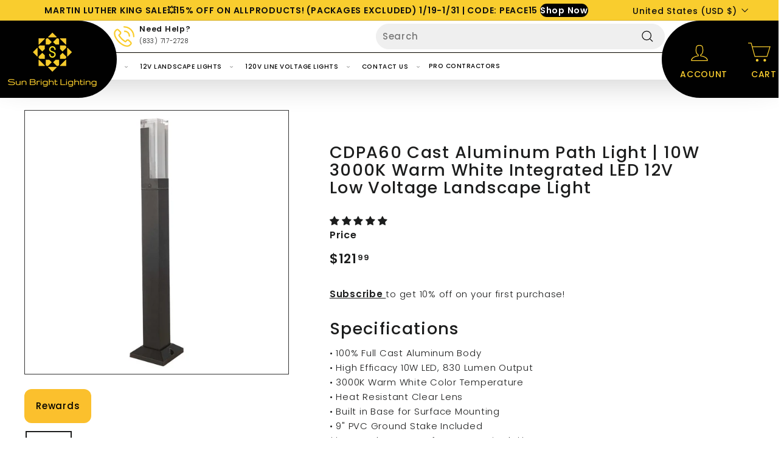

--- FILE ---
content_type: text/html; charset=utf-8
request_url: https://www.sunbrightlighting.com/products/cdpa60-cast-aluminum-path-light-10w-integrated-led-low-voltage-landscape-light
body_size: 145670
content:
<!doctype html>
<html class="no-js" lang="en" dir="ltr">
  <head>
    <meta charset="utf-8">
    <meta http-equiv="X-UA-Compatible" content="IE=edge,chrome=1">
    <meta name="viewport" content="width=device-width,initial-scale=1">
    <meta name="theme-color" content="#f9cd2e">
    <link rel="canonical" href="https://www.sunbrightlighting.com/products/cdpa60-cast-aluminum-path-light-10w-integrated-led-low-voltage-landscape-light">
    <link rel="preload" as="script" href="//www.sunbrightlighting.com/cdn/shop/t/27/assets/theme.js?v=180433982313820598351726170136">
    <link rel="preconnect" href="https://cdn.shopify.com" crossorigin>
    <link rel="preconnect" href="https://fonts.shopifycdn.com" crossorigin>
    <link rel="dns-prefetch" href="https://productreviews.shopifycdn.com">
    <link rel="dns-prefetch" href="https://ajax.googleapis.com">
    <link rel="dns-prefetch" href="https://maps.googleapis.com">
    <link rel="dns-prefetch" href="https://maps.gstatic.com">
    <script
  type="text/worker"
  id="sweworker"
>onmessage=function(e){postMessage(`window.SwiftOptimize=function(){let e,t=!1;const n=["mouseover","keydown","touchmove","touchstart","wheel"];let i=performance.getEntriesByType("navigation");const o={bubbles:!0,cancelable:!0};let a=[];function r(){window.SwiftObserver.disconnect(),i[0].loadEventEnd>0&&void 0!==document.removeEventListeners&&(document.removeEventListeners("DOMContentLoaded"),document.removeEventListeners("load")),n.forEach((function(e){console.log("deactivate SWE action >>",e),window.removeEventListener(e,r,{passive:!0})})),function(){let e=document.querySelectorAll('script[type="text/swescript"]:not([data-swift-pre-init])'),n=[];e.forEach((function(e){n.push((function(t){!function(e,t){var n=document.createElement("script");n.type="text/javascript",n.async=!1,n.id=e.id||"",Object.assign(n.dataset,e.dataset),e.src?(n.onload=t,n.onerror=t,n.src=e.src,a.push({type:"src",url:e.src})):(n.textContent=e.innerText,a.push({type:"context",context:e.innerText}));f(e),document.body.appendChild(n),e.src||t()}(e,t)}))})),s(n,t?l:c)}()}function s(e,t,n){e[n=n||0]?e[n]((function(){s(e,t,n+1)})):t&&t()}function c(){if(i[0].loadEventEnd<=0)return;d("DOMContentLoaded"),d("readystatechange"),d("load");const e=new UIEvent("resize",Object.assign({view:window,detail:!1},o));window.dispatchEvent(e),document.dispatchEvent(e)}function d(e,t){t=t||o;const n=new Event(e,t);window.dispatchEvent(n),document.dispatchEvent(n)}function l(){const e=new CustomEvent("swiftScriptPreInited",{detail:a});document.dispatchEvent(e)}function u(e){throw new URIError("The script"+e.target.src+" didn't load correctly.")}function p(e){const{url:t,content:n="",dataSet:i,id:o,isAsync:a=!1,isDefer:r=!1,isHeader:s=!1}=e;return new Promise(((e,c)=>{let d=document.createElement("script");d.type="text/javascript",a&&(d.async=!0),!a&&r&&(d.defer=r),o&&(d.id=o),i&&"object"==typeof i&&Object.assign(d.dataset,{...i,swiftPreInit:"preinited"}),t?d.src=t:d.textContent=n,d.dataset.swiftPreInit="preinited",d.onload=()=>e(!0),d.onerror=e=>{u(e),c(!0)},s?document.head.append(d):document.body.append(d),t||e(!0)}))}function f(e,t){t?(e.replaceWith(e.cloneNode(!0)),e.remove()):e.parentNode.removeChild(e)}return{getInstance:function(i){return e||(e=function(e){return t=!!e||!1,n.forEach((function(e){console.log("active SWE action >>",e),window.addEventListener(e,r,{passive:!0})})),n}(i)),e},helper:function(){console.table([["SwiftOptimize.getInstance(isUseCustomEvent)","isUseCustomEvent is option params, if not using createAndDispatchPageLoadEvents, just set params is 'true', if using custom event swiftScriptPreInited, document.addEventListener('swiftScriptPreInited', (e)=>console.log(e.detail)) to listen event"],["SwiftOptimize.dispatchEventManual('DOMContentLoaded')","Fired when the document has been completely loaded and parsed, without waiting for stylesheets, images, and subframes to finish loading."],["SwiftOptimize.dispatchEventManual('readystatechange')","The readystatechange event is fired when the readyState attribute of a document has changed. https://developer.mozilla.org/en-US/docs/Web/API/Document/readystatechange_event"],["SwiftOptimize.dispatchEventManual('load')","Fired when the whole page has loaded, including all dependent resources such as stylesheets images."],["SwiftOptimize.dispatchEventaLL()","dispatch events DOMContentLoaded, readystatechange, load"],["SwiftOptimize.loadScript(setup)","Load script manual with argrument setup is object {url, content = '', dataSet, id, isAsync = false, isDefer = false, isHeader = false} "],["SwiftOptimize.loadStyleUrl(url)","Load style from url, return promise"],["SwiftOptimize.preloadImage(url, hasPriority)","preload link image from url, hasPriority just option, set true if need priority high"],["SwiftOptimize.getTrackingDelay()","Tracking delay script"],["SwiftOptimize.removeNodeScript()","clear node Script to support load manual"],["SwiftOptimize.excuteSwiftPreInit()","excute all script have dataset swift"]]),console.log("More detail at https://developer.mozilla.org/en-US/docs/Web/API/Window#events")},dispatchEventManual:d,dispatchEventaLL:c,loadScript:p,loadStyleUrl:function(e){return new Promise(((t,n)=>{let i=document.createElement("link");i.href=e,i.rel="stylesheet",i.onload=()=>t(!0),i.onerror=e=>{u(e),n(!0)},document.head.append(i)}))},preloadImage:function(e,t){return new Promise((()=>{let n=document.createElement("link");n.href=e,n.rel="preload",t&&(n.fetchPriority="high"),n.as="image",n.onerror=e=>{u(e),rej(!0)},document.head.append(n)}))},getTrackingDelay:function(){return a},removeNodeScript:f,excuteSwiftPreInit:async function(){let e=[];return document.querySelectorAll('script[type="text/swescript"][data-swift-pre-init]:not([data-swift-pre-init="preinited"])').forEach((t=>{e.push(t)})),e.length?await async function(e){return await e.reduce((async function(e,t){let n=await e,i="";const o={...t.dataset},a=t.id;return i=t.src?"preinit is "+await p({url:t.src,dataSet:o,id:a,isDefer:!0})+", url >>> "+t.src:"preinit is "+await p({content:t.textContent,dataSet:o,id:a})+", content >>> "+t.textContent,f(t),n.push(i),n}),Promise.resolve([]))}(e):"not found script"}}}(),window.SwiftOptimize.getInstance();`);};
</script>
<script type="text/javascript">
  var swex = new Worker('data:text/javascript;base64,' + btoa(document.getElementById('sweworker').textContent));(swex.onmessage = function (t) {var e = document.createElement('script');(e.type = 'text/javascript'), (e.textContent = t.data), document.head.appendChild(e);}),swex.postMessage('init');
</script>
<script type="text/javascript" data-swe="1">
  (function(){
      function delayScriptByType(node, SwiftPreInit){
          node.type = 'text/swescript';
          if(SwiftPreInit) node.dataset.swiftPreInit = SwiftPreInit;
      }



    window.SwiftObserver = new MutationObserver((mutations) => {
           const tagAllow = ['IMG', 'IFRAME'];
           const scriptTypeAllow = ['application/ld+json', 'application/json'];
           mutations.forEach(({ addedNodes }) => {
                addedNodes.forEach((node) => {
                    const isScript =node.nodeType === 1 && node.tagName === 'SCRIPT',
                      isPreInited = isScript ? (!node.dataset.swiftPreInit || node.dataset.swiftPreInit !== 'preinited') : false ;
                    const mainRuleScript = isScript && !scriptTypeAllow.includes(node.type) && isPreInited;
                   if(!mainRuleScript && !tagAllow.includes(node.tagName) ) return;

                   if (mainRuleScript && node.className == 'analytics') delayScriptByType(node);
              else if (node.innerHTML.includes('asyncLoad')) delayScriptByType(node);
                   else if (node.innerHTML.includes('hotjar')) delayScriptByType(node);
                   else if (node.innerHTML.includes('gtag')) delayScriptByType(node);
                   else if (node.innerHTML.includes('gtm')) delayScriptByType(node);
                   else if (node.src.includes('googlet')) delayScriptByType(node);
                   else if (node.innerHTML.includes('storefront/bars')) delayScriptByType(node);
                   else if (node.src.includes('storefront/bars')) delayScriptByType(node);
                   else if (node.innerHTML.includes('facebook.net')) delayScriptByType(node);
                   else if (node.src.includes('facebook.net')) delayScriptByType(node);
                   //        else if (node.innerHTML.includes('fancybox.min.js')) delayScriptByType(node);
                   // else if (node.src.includes('fancybox.min.js')) delayScriptByType(node);

                   else if (node.innerHTML.includes('zipify')) delayScriptByType(node);
                   else if (node.src.includes('zipify')) delayScriptByType(node);
                   else if (node.innerHTML.includes('new-product-lib-min.js')) delayScriptByType(node);
                   else if (node.src.includes('new-product-lib-min.js')) delayScriptByType(node);
                   else if (node.innerHTML.includes('klaviyo')) delayScriptByType(node);
                   else if (node.src.includes('klaviyo')) delayScriptByType(node);

                   else if (node.innerHTML.includes('googleoptimize')) delayScriptByType(node);
                   else if (node.src.includes('googleoptimize')) delayScriptByType(node);
                   else if (node.innerHTML.includes('extensions')) delayScriptByType(node);
                   else if (node.src.includes('extensions')) delayScriptByType(node);
                   else if (node.innerHTML.includes('sc-static')) delayScriptByType(node);
                   else if (node.src.includes('sc-static')) delayScriptByType(node);
                        else if (node.innerHTML.includes('snapchat')) delayScriptByType(node);
                   else if (node.src.includes('snapchat')) delayScriptByType(node);
                        else if (node.innerHTML.includes('analytics.js')) delayScriptByType(node);
                   else if (node.src.includes('analytics.js')) delayScriptByType(node);
                        else if (node.innerHTML.includes('triplewhale')) delayScriptByType(node);
                   else if (node.src.includes('triplewhale')) delayScriptByType(node);


                   else if (node.src.includes('shopifycloud')) delayScriptByType(node);

          else if (node.src.includes('shopflo')) delayScriptByType(node);
            // else if (node.src.includes('libs.min.js')) delayScriptByType(node);
    else if (node.src.includes('widget')) delayScriptByType(node);
                   
                     else if (node.innerHTML.includes('getshogun')) delayScriptByType(node);
                     else if (node.src.includes('getshogun')) delayScriptByType(node);
                     else if (node.id === 'web-pixels-manager-setup') delayScriptByType(node)
                   
                   else if(node.tagName==='IMG'){

                      if(node.tagName==='IMG'){
                        if(node.className.includes('image-fit')){
                        }
                        else {node.loading='lazy';}

                      }
                      else if(node.className.includes('image-fit promo-grid__bg-image promo-grid__bg-image--')){
                        SwiftOptimize.preloadImage(node.dataset.src, true);
                      }
                      // page product
                      else if(node.className.includes('photoswipe__image')){
                        const listViewPort = JSON.parse(node.dataset.widths);
                        if(!Array.isArray(listViewPort)) retun;
                        listViewPort.forEach(w=>{
                            const url = node.dataset.src.replace('{width}', w)
                            SwiftOptimize.preloadImage(url, true);
                        })
                      }
                   }
                   else if (node.tagName === 'IFRAME') {
                       node.loading = 'lazy';
                       // let lazysrc = node.src;
                       // node.setAttribute('lazy-src',lazysrc);
                       // node.src = '';
                   }
               });
           });
       });
       const ua = navigator && navigator.userAgent.toString().toLowerCase();
       if (ua.indexOf("chrome") > -1) {
           SwiftObserver.observe(document.documentElement, {
               childList: true,
               subtree: true,
           });
       }
   })();
</script>

    <!-- Google Tag Manager -->
    <script>
      (function(w,d,s,l,i){w[l]=w[l]||[];w[l].push({'gtm.start':
      new Date().getTime(),event:'gtm.js'});var f=d.getElementsByTagName(s)[0],
      j=d.createElement(s),dl=l!='dataLayer'?'&l='+l:'';j.async=true;j.src=
      'https://www.googletagmanager.com/gtm.js?id='+i+dl;f.parentNode.insertBefore(j,f);
      })(window,document,'script','dataLayer','GTM-MB22LQC');
    </script>
    <!-- End Google Tag Manager -->

    <script
      src="https://code.jquery.com/jquery-3.7.0.min.js"
      integrity="sha256-2Pmvv0kuTBOenSvLm6bvfBSSHrUJ+3A7x6P5Ebd07/g="
      crossorigin="anonymous"
    ></script><link rel="shortcut icon" href="//www.sunbrightlighting.com/cdn/shop/files/Sun_Bright_Lighting_logo_solo_32x32.png?v=1673916909" type="image/png"><title>CDPA60 Cast Aluminum Path Light | 10W 3000K Warm White Integrated LED 
</title>
<meta name="description" content="CDPA60 Low voltage Path Light has Long Lifetime Quality &amp; Lowest Price Guaranteed. Energy Efficient. Waterproof Rating of IP65. Boosts safety at night."><meta property="og:site_name" content="Sun Bright Lighting">
  <meta property="og:url" content="https://www.sunbrightlighting.com/products/cdpa60-cast-aluminum-path-light-10w-integrated-led-low-voltage-landscape-light">
  <meta property="og:title" content="CDPA60 Cast Aluminum Path Light | 10W 3000K Warm White Integrated LED 12V Low Voltage Landscape Light">
  <meta property="og:type" content="product">
  <meta property="og:description" content="CDPA60 Low voltage Path Light has Long Lifetime Quality &amp; Lowest Price Guaranteed. Energy Efficient. Waterproof Rating of IP65. Boosts safety at night."><meta property="og:image" content="http://www.sunbrightlighting.com/cdn/shop/products/CDPA603.jpg?v=1673999098">
    <meta property="og:image:secure_url" content="https://www.sunbrightlighting.com/cdn/shop/products/CDPA603.jpg?v=1673999098">
    <meta property="og:image:width" content="1000">
    <meta property="og:image:height" content="1000"><meta name="twitter:site" content="@">
  <meta name="twitter:card" content="summary_large_image">
  <meta name="twitter:title" content="CDPA60 Cast Aluminum Path Light | 10W 3000K Warm White Integrated LED 12V Low Voltage Landscape Light">
  <meta name="twitter:description" content="CDPA60 Low voltage Path Light has Long Lifetime Quality &amp; Lowest Price Guaranteed. Energy Efficient. Waterproof Rating of IP65. Boosts safety at night.">
<link rel="stylesheet" href="//www.sunbrightlighting.com/cdn/shop/t/27/assets/country-flags.css"><style data-shopify>@font-face {
  font-family: Poppins;
  font-weight: 500;
  font-style: normal;
  font-display: swap;
  src: url("//www.sunbrightlighting.com/cdn/fonts/poppins/poppins_n5.ad5b4b72b59a00358afc706450c864c3c8323842.woff2") format("woff2"),
       url("//www.sunbrightlighting.com/cdn/fonts/poppins/poppins_n5.33757fdf985af2d24b32fcd84c9a09224d4b2c39.woff") format("woff");
}

  @font-face {
  font-family: Poppins;
  font-weight: 300;
  font-style: normal;
  font-display: swap;
  src: url("//www.sunbrightlighting.com/cdn/fonts/poppins/poppins_n3.05f58335c3209cce17da4f1f1ab324ebe2982441.woff2") format("woff2"),
       url("//www.sunbrightlighting.com/cdn/fonts/poppins/poppins_n3.6971368e1f131d2c8ff8e3a44a36b577fdda3ff5.woff") format("woff");
}


  @font-face {
  font-family: Poppins;
  font-weight: 600;
  font-style: normal;
  font-display: swap;
  src: url("//www.sunbrightlighting.com/cdn/fonts/poppins/poppins_n6.aa29d4918bc243723d56b59572e18228ed0786f6.woff2") format("woff2"),
       url("//www.sunbrightlighting.com/cdn/fonts/poppins/poppins_n6.5f815d845fe073750885d5b7e619ee00e8111208.woff") format("woff");
}

  @font-face {
  font-family: Poppins;
  font-weight: 300;
  font-style: italic;
  font-display: swap;
  src: url("//www.sunbrightlighting.com/cdn/fonts/poppins/poppins_i3.8536b4423050219f608e17f134fe9ea3b01ed890.woff2") format("woff2"),
       url("//www.sunbrightlighting.com/cdn/fonts/poppins/poppins_i3.0f4433ada196bcabf726ed78f8e37e0995762f7f.woff") format("woff");
}

  @font-face {
  font-family: Poppins;
  font-weight: 600;
  font-style: italic;
  font-display: swap;
  src: url("//www.sunbrightlighting.com/cdn/fonts/poppins/poppins_i6.bb8044d6203f492888d626dafda3c2999253e8e9.woff2") format("woff2"),
       url("//www.sunbrightlighting.com/cdn/fonts/poppins/poppins_i6.e233dec1a61b1e7dead9f920159eda42280a02c3.woff") format("woff");
}

</style><link href="//www.sunbrightlighting.com/cdn/shop/t/27/assets/theme.css?v=139881865833735934971765814918" rel="stylesheet" type="text/css" media="all" />
    <link href="//www.sunbrightlighting.com/cdn/shop/t/27/assets/next.css?v=164203818141570358661726170136" rel="stylesheet" type="text/css" media="all" />
<style data-shopify>:root {
    --typeHeaderPrimary: Poppins;
    --typeHeaderFallback: sans-serif;
    --typeHeaderSize: 32px;
    --typeHeaderWeight: 500;
    --typeHeaderLineHeight: 1.1;
    --typeHeaderSpacing: 0.05em;

    --typeBasePrimary:Poppins;
    --typeBaseFallback:sans-serif;
    --typeBaseSize: 15px;
    --typeBaseWeight: 300;
    --typeBaseSpacing: 0.05em;
    --typeBaseLineHeight: 1.6;

    --colorSmallImageBg: #ffffff;
    --colorSmallImageBgDark: #f7f7f7;
    --colorLargeImageBg: #0f0f0f;
    --colorLargeImageBgLight: #303030;

    --iconWeight: 3px;
    --iconLinecaps: miter;

    
      --buttonRadius: 0;
      --btnPadding: 11px 20px;
    

    
      --roundness: 0;
    

    
      --gridThickness: 0;
    

    --productTileMargin: 10%;
    --collectionTileMargin: 15%;

    --swatchSize: 60px;
  }

  @media screen and (max-width: 768px) {
    :root {
      --typeBaseSize: 13px;

      
        --roundness: 0;
        --btnPadding: 9px 17px;
      
    }
  }</style><script>
      document.documentElement.className = document.documentElement.className.replace('no-js', 'js');

      window.theme = window.theme || {};
      theme.routes = {
        home: "/",
        collections: "/collections",
        cart: "/cart.js",
        cartPage: "/cart",
        cartAdd: "/cart/add.js",
        cartChange: "/cart/change.js",
        search: "/search",
        predictiveSearch: "/search/suggest"
      };

      theme.strings = {
        soldOut: "Sold Out",
        unavailable: "Unavailable",
        inStockLabel: "In stock, ready to ship",
        oneStockLabel: "Low stock - [count] item left",
        otherStockLabel: "Low stock - [count] items left",
        willNotShipUntil: "Ready to ship [date]",
        willBeInStockAfter: "Back in stock [date]",
        waitingForStock: "Inventory on the way",
        savePrice: "Save [saved_amount]",
        cartEmpty: "Your cart is currently empty.",
        cartTermsConfirmation: "You must agree with the terms and conditions of sales to check out",
        searchCollections: "Collections",
        searchPages: "Pages",
        searchArticles: "Articles",
        maxQuantity: "You can only have [quantity] of [title] in your cart."
      };
      theme.settings = {
        cartType: "page",
        isCustomerTemplate: false,
        moneyFormat: "${{amount}}",
        saveType: "dollar",
        productImageSize: "square",
        productImageCover: true,
        predictiveSearch: true,
        predictiveSearchType: null,
        superScriptSetting: true,
        superScriptPrice: true,
        quickView: true,
        quickAdd: true,
        themeName: 'Expanse',
        themeVersion: "4.3.4"
      };
    </script>

    <script>window.performance && window.performance.mark && window.performance.mark('shopify.content_for_header.start');</script><meta name="google-site-verification" content="Mlt1uK3OTPzy0mTJB3EG6uOAaLA6_5mPrTFaaejpAM4">
<meta name="google-site-verification" content="Mlt1uK3OTPzy0mTJB3EG6uOAaLA6_5mPrTFaaejpAM4">
<meta name="facebook-domain-verification" content="sout95ktkyht2jw2h1i7f4v111oz9d">
<meta id="shopify-digital-wallet" name="shopify-digital-wallet" content="/60569419965/digital_wallets/dialog">
<meta name="shopify-checkout-api-token" content="41c5d9bede4495aef3ef7989fac0e9d5">
<meta id="in-context-paypal-metadata" data-shop-id="60569419965" data-venmo-supported="false" data-environment="production" data-locale="en_US" data-paypal-v4="true" data-currency="USD">
<link rel="alternate" hreflang="x-default" href="https://www.sunbrightlighting.com/products/cdpa60-cast-aluminum-path-light-10w-integrated-led-low-voltage-landscape-light">
<link rel="alternate" hreflang="en" href="https://www.sunbrightlighting.com/products/cdpa60-cast-aluminum-path-light-10w-integrated-led-low-voltage-landscape-light">
<link rel="alternate" hreflang="es" href="https://www.sunbrightlighting.com/es/products/cdpa60-cast-aluminum-path-light-10w-integrated-led-low-voltage-landscape-light">
<link rel="alternate" type="application/json+oembed" href="https://www.sunbrightlighting.com/products/cdpa60-cast-aluminum-path-light-10w-integrated-led-low-voltage-landscape-light.oembed">
<script async="async" src="/checkouts/internal/preloads.js?locale=en-US"></script>
<link rel="preconnect" href="https://shop.app" crossorigin="anonymous">
<script async="async" src="https://shop.app/checkouts/internal/preloads.js?locale=en-US&shop_id=60569419965" crossorigin="anonymous"></script>
<script id="apple-pay-shop-capabilities" type="application/json">{"shopId":60569419965,"countryCode":"US","currencyCode":"USD","merchantCapabilities":["supports3DS"],"merchantId":"gid:\/\/shopify\/Shop\/60569419965","merchantName":"Sun Bright Lighting","requiredBillingContactFields":["postalAddress","email"],"requiredShippingContactFields":["postalAddress","email"],"shippingType":"shipping","supportedNetworks":["visa","masterCard","amex","discover","elo","jcb"],"total":{"type":"pending","label":"Sun Bright Lighting","amount":"1.00"},"shopifyPaymentsEnabled":true,"supportsSubscriptions":true}</script>
<script id="shopify-features" type="application/json">{"accessToken":"41c5d9bede4495aef3ef7989fac0e9d5","betas":["rich-media-storefront-analytics"],"domain":"www.sunbrightlighting.com","predictiveSearch":true,"shopId":60569419965,"locale":"en"}</script>
<script>var Shopify = Shopify || {};
Shopify.shop = "sun-bright-lighting.myshopify.com";
Shopify.locale = "en";
Shopify.currency = {"active":"USD","rate":"1.0"};
Shopify.country = "US";
Shopify.theme = {"name":"New Menu | Pkges Code - Expanse","id":139193254077,"schema_name":"Expanse","schema_version":"4.3.4","theme_store_id":902,"role":"main"};
Shopify.theme.handle = "null";
Shopify.theme.style = {"id":null,"handle":null};
Shopify.cdnHost = "www.sunbrightlighting.com/cdn";
Shopify.routes = Shopify.routes || {};
Shopify.routes.root = "/";</script>
<script type="module">!function(o){(o.Shopify=o.Shopify||{}).modules=!0}(window);</script>
<script>!function(o){function n(){var o=[];function n(){o.push(Array.prototype.slice.apply(arguments))}return n.q=o,n}var t=o.Shopify=o.Shopify||{};t.loadFeatures=n(),t.autoloadFeatures=n()}(window);</script>
<script>
  window.ShopifyPay = window.ShopifyPay || {};
  window.ShopifyPay.apiHost = "shop.app\/pay";
  window.ShopifyPay.redirectState = null;
</script>
<script id="shop-js-analytics" type="application/json">{"pageType":"product"}</script>
<script defer="defer" async type="module" src="//www.sunbrightlighting.com/cdn/shopifycloud/shop-js/modules/v2/client.init-shop-cart-sync_BdyHc3Nr.en.esm.js"></script>
<script defer="defer" async type="module" src="//www.sunbrightlighting.com/cdn/shopifycloud/shop-js/modules/v2/chunk.common_Daul8nwZ.esm.js"></script>
<script type="module">
  await import("//www.sunbrightlighting.com/cdn/shopifycloud/shop-js/modules/v2/client.init-shop-cart-sync_BdyHc3Nr.en.esm.js");
await import("//www.sunbrightlighting.com/cdn/shopifycloud/shop-js/modules/v2/chunk.common_Daul8nwZ.esm.js");

  window.Shopify.SignInWithShop?.initShopCartSync?.({"fedCMEnabled":true,"windoidEnabled":true});

</script>
<script defer="defer" async type="module" src="//www.sunbrightlighting.com/cdn/shopifycloud/shop-js/modules/v2/client.payment-terms_MV4M3zvL.en.esm.js"></script>
<script defer="defer" async type="module" src="//www.sunbrightlighting.com/cdn/shopifycloud/shop-js/modules/v2/chunk.common_Daul8nwZ.esm.js"></script>
<script defer="defer" async type="module" src="//www.sunbrightlighting.com/cdn/shopifycloud/shop-js/modules/v2/chunk.modal_CQq8HTM6.esm.js"></script>
<script type="module">
  await import("//www.sunbrightlighting.com/cdn/shopifycloud/shop-js/modules/v2/client.payment-terms_MV4M3zvL.en.esm.js");
await import("//www.sunbrightlighting.com/cdn/shopifycloud/shop-js/modules/v2/chunk.common_Daul8nwZ.esm.js");
await import("//www.sunbrightlighting.com/cdn/shopifycloud/shop-js/modules/v2/chunk.modal_CQq8HTM6.esm.js");

  
</script>
<script>
  window.Shopify = window.Shopify || {};
  if (!window.Shopify.featureAssets) window.Shopify.featureAssets = {};
  window.Shopify.featureAssets['shop-js'] = {"shop-cart-sync":["modules/v2/client.shop-cart-sync_QYOiDySF.en.esm.js","modules/v2/chunk.common_Daul8nwZ.esm.js"],"init-fed-cm":["modules/v2/client.init-fed-cm_DchLp9rc.en.esm.js","modules/v2/chunk.common_Daul8nwZ.esm.js"],"shop-button":["modules/v2/client.shop-button_OV7bAJc5.en.esm.js","modules/v2/chunk.common_Daul8nwZ.esm.js"],"init-windoid":["modules/v2/client.init-windoid_DwxFKQ8e.en.esm.js","modules/v2/chunk.common_Daul8nwZ.esm.js"],"shop-cash-offers":["modules/v2/client.shop-cash-offers_DWtL6Bq3.en.esm.js","modules/v2/chunk.common_Daul8nwZ.esm.js","modules/v2/chunk.modal_CQq8HTM6.esm.js"],"shop-toast-manager":["modules/v2/client.shop-toast-manager_CX9r1SjA.en.esm.js","modules/v2/chunk.common_Daul8nwZ.esm.js"],"init-shop-email-lookup-coordinator":["modules/v2/client.init-shop-email-lookup-coordinator_UhKnw74l.en.esm.js","modules/v2/chunk.common_Daul8nwZ.esm.js"],"pay-button":["modules/v2/client.pay-button_DzxNnLDY.en.esm.js","modules/v2/chunk.common_Daul8nwZ.esm.js"],"avatar":["modules/v2/client.avatar_BTnouDA3.en.esm.js"],"init-shop-cart-sync":["modules/v2/client.init-shop-cart-sync_BdyHc3Nr.en.esm.js","modules/v2/chunk.common_Daul8nwZ.esm.js"],"shop-login-button":["modules/v2/client.shop-login-button_D8B466_1.en.esm.js","modules/v2/chunk.common_Daul8nwZ.esm.js","modules/v2/chunk.modal_CQq8HTM6.esm.js"],"init-customer-accounts-sign-up":["modules/v2/client.init-customer-accounts-sign-up_C8fpPm4i.en.esm.js","modules/v2/client.shop-login-button_D8B466_1.en.esm.js","modules/v2/chunk.common_Daul8nwZ.esm.js","modules/v2/chunk.modal_CQq8HTM6.esm.js"],"init-shop-for-new-customer-accounts":["modules/v2/client.init-shop-for-new-customer-accounts_CVTO0Ztu.en.esm.js","modules/v2/client.shop-login-button_D8B466_1.en.esm.js","modules/v2/chunk.common_Daul8nwZ.esm.js","modules/v2/chunk.modal_CQq8HTM6.esm.js"],"init-customer-accounts":["modules/v2/client.init-customer-accounts_dRgKMfrE.en.esm.js","modules/v2/client.shop-login-button_D8B466_1.en.esm.js","modules/v2/chunk.common_Daul8nwZ.esm.js","modules/v2/chunk.modal_CQq8HTM6.esm.js"],"shop-follow-button":["modules/v2/client.shop-follow-button_CkZpjEct.en.esm.js","modules/v2/chunk.common_Daul8nwZ.esm.js","modules/v2/chunk.modal_CQq8HTM6.esm.js"],"lead-capture":["modules/v2/client.lead-capture_BntHBhfp.en.esm.js","modules/v2/chunk.common_Daul8nwZ.esm.js","modules/v2/chunk.modal_CQq8HTM6.esm.js"],"checkout-modal":["modules/v2/client.checkout-modal_CfxcYbTm.en.esm.js","modules/v2/chunk.common_Daul8nwZ.esm.js","modules/v2/chunk.modal_CQq8HTM6.esm.js"],"shop-login":["modules/v2/client.shop-login_Da4GZ2H6.en.esm.js","modules/v2/chunk.common_Daul8nwZ.esm.js","modules/v2/chunk.modal_CQq8HTM6.esm.js"],"payment-terms":["modules/v2/client.payment-terms_MV4M3zvL.en.esm.js","modules/v2/chunk.common_Daul8nwZ.esm.js","modules/v2/chunk.modal_CQq8HTM6.esm.js"]};
</script>
<script>(function() {
  var isLoaded = false;
  function asyncLoad() {
    if (isLoaded) return;
    isLoaded = true;
    var urls = ["https:\/\/instafeed.nfcube.com\/cdn\/9a1451c5ed0e4862010141b357ec574a.js?shop=sun-bright-lighting.myshopify.com","https:\/\/www.pxucdn.com\/apps\/uso.js?shop=sun-bright-lighting.myshopify.com","https:\/\/sdks.automizely.com\/conversions\/v1\/conversions.js?app_connection_id=34cfbf5390df4df3810ca577ede9da2b\u0026mapped_org_id=74128ef855fbd277240aef4b8d859a00_v1\u0026shop=sun-bright-lighting.myshopify.com","https:\/\/ecommplugins-scripts.trustpilot.com\/v2.1\/js\/header.min.js?settings=eyJrZXkiOiJCc1B5eGdTTWtESXpSR1FWIiwicyI6InNrdSJ9\u0026v=2.5\u0026shop=sun-bright-lighting.myshopify.com","https:\/\/ecommplugins-trustboxsettings.trustpilot.com\/sun-bright-lighting.myshopify.com.js?settings=1677525431442\u0026shop=sun-bright-lighting.myshopify.com","https:\/\/id-shop.govx.com\/app\/sun-bright-lighting.myshopify.com\/govx.js?shop=sun-bright-lighting.myshopify.com","https:\/\/s3-us-west-2.amazonaws.com\/da-restock\/da-restock.js?shop=sun-bright-lighting.myshopify.com","\/\/cdn.shopify.com\/proxy\/8fcc13842cec7d9f082fe4174c3a07fa636474b1a48a88050cc4ffd2c8b1a951\/d31qwy1wuvutay.cloudfront.net\/req\/levar-viewer.js?shop=sun-bright-lighting.myshopify.com\u0026sp-cache-control=cHVibGljLCBtYXgtYWdlPTkwMA","https:\/\/www.goldendev.win\/shopify\/show-recent-orders\/js\/show-recent-orders.js?shop=sun-bright-lighting.myshopify.com","https:\/\/shopify-extension.getredo.com\/main.js?widget_id=89qyob3leeyonz8\u0026shop=sun-bright-lighting.myshopify.com"];
    for (var i = 0; i < urls.length; i++) {
      var s = document.createElement('script');
      s.type = 'text/javascript';
      s.async = true;
      s.src = urls[i];
      var x = document.getElementsByTagName('script')[0];
      x.parentNode.insertBefore(s, x);
    }
  };
  if(window.attachEvent) {
    window.attachEvent('onload', asyncLoad);
  } else {
    window.addEventListener('load', asyncLoad, false);
  }
})();</script>
<script id="__st">var __st={"a":60569419965,"offset":-28800,"reqid":"affd36f9-5bfb-47fc-be2e-a4385671c93d-1768964276","pageurl":"www.sunbrightlighting.com\/products\/cdpa60-cast-aluminum-path-light-10w-integrated-led-low-voltage-landscape-light","u":"10d3d510dada","p":"product","rtyp":"product","rid":7089602855101};</script>
<script>window.ShopifyPaypalV4VisibilityTracking = true;</script>
<script id="captcha-bootstrap">!function(){'use strict';const t='contact',e='account',n='new_comment',o=[[t,t],['blogs',n],['comments',n],[t,'customer']],c=[[e,'customer_login'],[e,'guest_login'],[e,'recover_customer_password'],[e,'create_customer']],r=t=>t.map((([t,e])=>`form[action*='/${t}']:not([data-nocaptcha='true']) input[name='form_type'][value='${e}']`)).join(','),a=t=>()=>t?[...document.querySelectorAll(t)].map((t=>t.form)):[];function s(){const t=[...o],e=r(t);return a(e)}const i='password',u='form_key',d=['recaptcha-v3-token','g-recaptcha-response','h-captcha-response',i],f=()=>{try{return window.sessionStorage}catch{return}},m='__shopify_v',_=t=>t.elements[u];function p(t,e,n=!1){try{const o=window.sessionStorage,c=JSON.parse(o.getItem(e)),{data:r}=function(t){const{data:e,action:n}=t;return t[m]||n?{data:e,action:n}:{data:t,action:n}}(c);for(const[e,n]of Object.entries(r))t.elements[e]&&(t.elements[e].value=n);n&&o.removeItem(e)}catch(o){console.error('form repopulation failed',{error:o})}}const l='form_type',E='cptcha';function T(t){t.dataset[E]=!0}const w=window,h=w.document,L='Shopify',v='ce_forms',y='captcha';let A=!1;((t,e)=>{const n=(g='f06e6c50-85a8-45c8-87d0-21a2b65856fe',I='https://cdn.shopify.com/shopifycloud/storefront-forms-hcaptcha/ce_storefront_forms_captcha_hcaptcha.v1.5.2.iife.js',D={infoText:'Protected by hCaptcha',privacyText:'Privacy',termsText:'Terms'},(t,e,n)=>{const o=w[L][v],c=o.bindForm;if(c)return c(t,g,e,D).then(n);var r;o.q.push([[t,g,e,D],n]),r=I,A||(h.body.append(Object.assign(h.createElement('script'),{id:'captcha-provider',async:!0,src:r})),A=!0)});var g,I,D;w[L]=w[L]||{},w[L][v]=w[L][v]||{},w[L][v].q=[],w[L][y]=w[L][y]||{},w[L][y].protect=function(t,e){n(t,void 0,e),T(t)},Object.freeze(w[L][y]),function(t,e,n,w,h,L){const[v,y,A,g]=function(t,e,n){const i=e?o:[],u=t?c:[],d=[...i,...u],f=r(d),m=r(i),_=r(d.filter((([t,e])=>n.includes(e))));return[a(f),a(m),a(_),s()]}(w,h,L),I=t=>{const e=t.target;return e instanceof HTMLFormElement?e:e&&e.form},D=t=>v().includes(t);t.addEventListener('submit',(t=>{const e=I(t);if(!e)return;const n=D(e)&&!e.dataset.hcaptchaBound&&!e.dataset.recaptchaBound,o=_(e),c=g().includes(e)&&(!o||!o.value);(n||c)&&t.preventDefault(),c&&!n&&(function(t){try{if(!f())return;!function(t){const e=f();if(!e)return;const n=_(t);if(!n)return;const o=n.value;o&&e.removeItem(o)}(t);const e=Array.from(Array(32),(()=>Math.random().toString(36)[2])).join('');!function(t,e){_(t)||t.append(Object.assign(document.createElement('input'),{type:'hidden',name:u})),t.elements[u].value=e}(t,e),function(t,e){const n=f();if(!n)return;const o=[...t.querySelectorAll(`input[type='${i}']`)].map((({name:t})=>t)),c=[...d,...o],r={};for(const[a,s]of new FormData(t).entries())c.includes(a)||(r[a]=s);n.setItem(e,JSON.stringify({[m]:1,action:t.action,data:r}))}(t,e)}catch(e){console.error('failed to persist form',e)}}(e),e.submit())}));const S=(t,e)=>{t&&!t.dataset[E]&&(n(t,e.some((e=>e===t))),T(t))};for(const o of['focusin','change'])t.addEventListener(o,(t=>{const e=I(t);D(e)&&S(e,y())}));const B=e.get('form_key'),M=e.get(l),P=B&&M;t.addEventListener('DOMContentLoaded',(()=>{const t=y();if(P)for(const e of t)e.elements[l].value===M&&p(e,B);[...new Set([...A(),...v().filter((t=>'true'===t.dataset.shopifyCaptcha))])].forEach((e=>S(e,t)))}))}(h,new URLSearchParams(w.location.search),n,t,e,['guest_login'])})(!0,!0)}();</script>
<script integrity="sha256-4kQ18oKyAcykRKYeNunJcIwy7WH5gtpwJnB7kiuLZ1E=" data-source-attribution="shopify.loadfeatures" defer="defer" src="//www.sunbrightlighting.com/cdn/shopifycloud/storefront/assets/storefront/load_feature-a0a9edcb.js" crossorigin="anonymous"></script>
<script crossorigin="anonymous" defer="defer" src="//www.sunbrightlighting.com/cdn/shopifycloud/storefront/assets/shopify_pay/storefront-65b4c6d7.js?v=20250812"></script>
<script data-source-attribution="shopify.dynamic_checkout.dynamic.init">var Shopify=Shopify||{};Shopify.PaymentButton=Shopify.PaymentButton||{isStorefrontPortableWallets:!0,init:function(){window.Shopify.PaymentButton.init=function(){};var t=document.createElement("script");t.src="https://www.sunbrightlighting.com/cdn/shopifycloud/portable-wallets/latest/portable-wallets.en.js",t.type="module",document.head.appendChild(t)}};
</script>
<script data-source-attribution="shopify.dynamic_checkout.buyer_consent">
  function portableWalletsHideBuyerConsent(e){var t=document.getElementById("shopify-buyer-consent"),n=document.getElementById("shopify-subscription-policy-button");t&&n&&(t.classList.add("hidden"),t.setAttribute("aria-hidden","true"),n.removeEventListener("click",e))}function portableWalletsShowBuyerConsent(e){var t=document.getElementById("shopify-buyer-consent"),n=document.getElementById("shopify-subscription-policy-button");t&&n&&(t.classList.remove("hidden"),t.removeAttribute("aria-hidden"),n.addEventListener("click",e))}window.Shopify?.PaymentButton&&(window.Shopify.PaymentButton.hideBuyerConsent=portableWalletsHideBuyerConsent,window.Shopify.PaymentButton.showBuyerConsent=portableWalletsShowBuyerConsent);
</script>
<script data-source-attribution="shopify.dynamic_checkout.cart.bootstrap">document.addEventListener("DOMContentLoaded",(function(){function t(){return document.querySelector("shopify-accelerated-checkout-cart, shopify-accelerated-checkout")}if(t())Shopify.PaymentButton.init();else{new MutationObserver((function(e,n){t()&&(Shopify.PaymentButton.init(),n.disconnect())})).observe(document.body,{childList:!0,subtree:!0})}}));
</script>
<link id="shopify-accelerated-checkout-styles" rel="stylesheet" media="screen" href="https://www.sunbrightlighting.com/cdn/shopifycloud/portable-wallets/latest/accelerated-checkout-backwards-compat.css" crossorigin="anonymous">
<style id="shopify-accelerated-checkout-cart">
        #shopify-buyer-consent {
  margin-top: 1em;
  display: inline-block;
  width: 100%;
}

#shopify-buyer-consent.hidden {
  display: none;
}

#shopify-subscription-policy-button {
  background: none;
  border: none;
  padding: 0;
  text-decoration: underline;
  font-size: inherit;
  cursor: pointer;
}

#shopify-subscription-policy-button::before {
  box-shadow: none;
}

      </style>

<script>window.performance && window.performance.mark && window.performance.mark('shopify.content_for_header.end');</script>

    <script src="//www.sunbrightlighting.com/cdn/shop/t/27/assets/vendor-scripts-v2.js?v=28795867768355101311726170136" defer="defer"></script>
    <script src="//www.sunbrightlighting.com/cdn/shop/t/27/assets/theme.js?v=180433982313820598351726170136" defer="defer"></script>
    <script src="//www.sunbrightlighting.com/cdn/shop/t/27/assets/next.js?v=131372909002363781041726170136" defer="defer"></script>
    <!-- DOOFINDER-SHOPIFY -->
    
    <!-- /DOOFINDER-SHOPIFY -->

    <!-- Hotjar Tracking Code for https://www.sunbrightlighting.com/ -->
    <script>
      (function(h,o,t,j,a,r){
          h.hj=h.hj||function(){(h.hj.q=h.hj.q||[]).push(arguments)};
          h._hjSettings={hjid:3127256,hjsv:6};
          a=o.getElementsByTagName('head')[0];
          r=o.createElement('script');r.async=1;
          r.src=t+h._hjSettings.hjid+j+h._hjSettings.hjsv;
          a.appendChild(r);
      })(window,document,'https://static.hotjar.com/c/hotjar-','.js?sv=');
    </script>

    <script>
  !function(t,n){var e=n.loyaltylion||[];if(!e.isLoyaltyLion){n.loyaltylion=e,void 0===n.lion&&(n.lion=e),e.version=2,e.isLoyaltyLion=!0;var o=n.URLSearchParams,i=n.sessionStorage,r="ll_loader_revision",a=(new Date).toISOString().replace(/-/g,""),s="function"==typeof o?function(){try{var t=new o(n.location.search).get(r);return t&&i.setItem(r,t),i.getItem(r)}catch(t){return""}}():null;c("https://sdk.loyaltylion.net/static/2/"+a.slice(0,8)+"/loader"+(s?"-"+s:"")+".js");var l=!1;e.init=function(t){if(l)throw new Error("Cannot call lion.init more than once");l=!0;var n=e._token=t.token;if(!n)throw new Error("Token must be supplied to lion.init");var o=[];function i(t,n){t[n]=function(){o.push([n,Array.prototype.slice.call(arguments,0)])}}"_push configure bootstrap shutdown on removeListener authenticateCustomer".split(" ").forEach(function(t){i(e,t)}),c("https://sdk.loyaltylion.net/sdk/start/"+a.slice(0,11)+"/"+n+".js"),e._initData=t,e._buffer=o}}function c(n){var e=t.getElementsByTagName("script")[0],o=t.createElement("script");o.src=n,o.crossOrigin="",e.parentNode.insertBefore(o,e)}}(document,window);

  
    
      loyaltylion.init({ token: "95de83076f94c9d527d697eb9ae7c12a" });
    
  
</script>
    
    <script type="text/javascript">
  window.Rivo = window.Rivo || {};
  window.Rivo.common = window.Rivo.common || {};
  window.Rivo.common.shop = {
    permanent_domain: 'sun-bright-lighting.myshopify.com',
    currency: "USD",
    money_format: "${{amount}}",
    id: 60569419965
  };
  

  window.Rivo.common.template = 'product';
  window.Rivo.common.cart = {};
  window.Rivo.common.vapid_public_key = "BJuXCmrtTK335SuczdNVYrGVtP_WXn4jImChm49st7K7z7e8gxSZUKk4DhUpk8j2Xpiw5G4-ylNbMKLlKkUEU98=";
  window.Rivo.global_config = {"asset_urls":{"loy":{"api_js":"https:\/\/cdn.shopify.com\/s\/files\/1\/0194\/1736\/6592\/t\/1\/assets\/ba_rivo_api.js?v=1692118806","init_js":"https:\/\/cdn.shopify.com\/s\/files\/1\/0194\/1736\/6592\/t\/1\/assets\/ba_loy_init.js?v=1692118796","referrals_js":"https:\/\/cdn.shopify.com\/s\/files\/1\/0194\/1736\/6592\/t\/1\/assets\/ba_loy_referrals.js?v=1692118801","referrals_css":"https:\/\/cdn.shopify.com\/s\/files\/1\/0194\/1736\/6592\/t\/1\/assets\/ba_loy_referrals.css?v=1690178293","widget_js":"https:\/\/cdn.shopify.com\/s\/files\/1\/0194\/1736\/6592\/t\/1\/assets\/ba_loy_widget.js?v=1692118798","widget_css":"https:\/\/cdn.shopify.com\/s\/files\/1\/0194\/1736\/6592\/t\/1\/assets\/ba_loy_widget.css?v=1691121779","page_init_js":"https:\/\/cdn.shopify.com\/s\/files\/1\/0194\/1736\/6592\/t\/1\/assets\/ba_loy_page_init.js?v=1692118799","page_widget_js":"https:\/\/cdn.shopify.com\/s\/files\/1\/0194\/1736\/6592\/t\/1\/assets\/ba_loy_page_widget.js?v=1692118800","page_widget_css":"https:\/\/cdn.shopify.com\/s\/files\/1\/0194\/1736\/6592\/t\/1\/assets\/ba_loy_page.css?v=1689377962","page_preview_js":"\/assets\/msg\/loy_page_preview.js"},"rev":{"init_js":"https:\/\/cdn.shopify.com\/s\/files\/1\/0194\/1736\/6592\/t\/1\/assets\/ba_rev_init.js?v=1689014017","display_js":"https:\/\/cdn.shopify.com\/s\/files\/1\/0194\/1736\/6592\/t\/1\/assets\/ba_rev_display.js?v=1691539285","modal_js":"https:\/\/cdn.shopify.com\/s\/files\/1\/0194\/1736\/6592\/t\/1\/assets\/ba_rev_modal.js?v=1689556472","widget_css":"https:\/\/cdn.shopify.com\/s\/files\/1\/0194\/1736\/6592\/t\/1\/assets\/ba_rev_widget.css?v=1680320455","modal_css":"https:\/\/cdn.shopify.com\/s\/files\/1\/0194\/1736\/6592\/t\/1\/assets\/ba_rev_modal.css?v=1680295707"},"pu":{"init_js":"https:\/\/cdn.shopify.com\/s\/files\/1\/0194\/1736\/6592\/t\/1\/assets\/ba_pu_init.js?v=1635877170"},"widgets":{"init_js":"https:\/\/cdn.shopify.com\/s\/files\/1\/0194\/1736\/6592\/t\/1\/assets\/ba_widget_init.js?v=1679987682","modal_js":"https:\/\/cdn.shopify.com\/s\/files\/1\/0194\/1736\/6592\/t\/1\/assets\/ba_widget_modal.js?v=1679987684","modal_css":"https:\/\/cdn.shopify.com\/s\/files\/1\/0194\/1736\/6592\/t\/1\/assets\/ba_widget_modal.css?v=1654723622"},"forms":{"init_js":"https:\/\/cdn.shopify.com\/s\/files\/1\/0194\/1736\/6592\/t\/1\/assets\/ba_forms_init.js?v=1692138787","widget_js":"https:\/\/cdn.shopify.com\/s\/files\/1\/0194\/1736\/6592\/t\/1\/assets\/ba_forms_widget.js?v=1692138788","forms_css":"https:\/\/cdn.shopify.com\/s\/files\/1\/0194\/1736\/6592\/t\/1\/assets\/ba_forms.css?v=1654711758"},"global":{"helper_js":"https:\/\/cdn.shopify.com\/s\/files\/1\/0194\/1736\/6592\/t\/1\/assets\/ba_tracking.js?v=1680229884"}},"proxy_paths":{"loy":"\/apps\/ba-loy","app_metrics":"\/apps\/ba-loy\/app_metrics","push_subscription":"\/apps\/ba-loy\/push"},"aat":["loy"],"pv":false,"sts":false,"bam":false,"batc":false,"base_money_format":"${{amount}}","online_store_version":2,"loy_js_api_enabled":false,"shop":{"name":"Sun Bright Lighting","domain":"www.sunbrightlighting.com"}};

  
    if (window.Rivo.common.template == 'product'){
      window.Rivo.common.product = {
        id: 7089602855101, price: 12199, handle: "cdpa60-cast-aluminum-path-light-10w-integrated-led-low-voltage-landscape-light", tags: ["12v","ABBA","aluminum","aluminum path light","black","bollard black led landscape path light","bollard led landscape lights","bollard light","bollard lights led","cast aluminum","cdpa","flag pole","flag pole light","garden bollard lights led","ip65","led bollard landscape lighting","led bollard lights","led bollard path lights","led bollard pathway lights","low voltage bollard lights","low voltage led bollard lights","narrow","narrow beam","outdoor bollard led lights","Palm Tree Light","path light","waterproof"],
        available: true, title: "CDPA60 Cast Aluminum Path Light | 10W 3000K Warm White Integrated LED 12V Low Voltage Landscape Light", variants: [{"id":41128426963133,"title":"Default Title","option1":"Default Title","option2":null,"option3":null,"sku":"CDPA60","requires_shipping":true,"taxable":true,"featured_image":null,"available":true,"name":"CDPA60 Cast Aluminum Path Light | 10W 3000K Warm White Integrated LED 12V Low Voltage Landscape Light","public_title":null,"options":["Default Title"],"price":12199,"weight":1361,"compare_at_price":null,"inventory_management":"shopify","barcode":"00850008057212","requires_selling_plan":false,"selling_plan_allocations":[]}]
      };
    }
  

    window.Rivo.loy_config = {"brand_theme_settings":{"button_bg":"#fbc02d","header_bg":"#fbc02d","desc_color":"#737376","icon_color":"#3a3a3a","link_color":"#fbc02d","visibility":"both","cards_shape":"rounded","hide_widget":"false","launcher_bg":"#fbc02d","title_color":"#212b36","banner_image":"","inputs_shape":"rounded","buttons_shape":"rounded","primary_color":"#fbc02d","launcher_shape":"circle","container_shape":"rounded","mobile_placement":"left","button_text_color":"#fff","desktop_placement":"left","header_text_color":"#fff","powered_by_hidden":"true","launcher_text_color":"#ffffff","mobile_side_spacing":"20","desktop_side_spacing":"20","visibility_condition":"","mobile_bottom_spacing":"20","desktop_bottom_spacing":"20","widget_icon_preview_url":"","hide_widget_launcher_on_mobile":"false","widget_banner_image_preview_url":""},"launcher_style_settings":{"mobile_icon":"star","mobile_text":"Rewards","desktop_icon":"star","desktop_text":"Rewards","mobile_layout":"image_only","desktop_layout":"icon_with_text","mobile_launcher_icon":null,"desktop_launcher_icon":null},"points_program_enabled":false,"referral_program_enabled":true,"vip_program_enabled":false,"vip_program_tier_type":"points_earned","vip_program_period":"lifetime","panel_order_settings":{},"font_settings":{},"translations":{"visitor_header_caption":"Join now and unlock awesome rewards","visitor_header_title":"🏆  Rewards Program","acct_creation_title":"Join and Earn Rewards","acct_creation_desc":"Get rewarded for being an awesome customer","acct_creation_sign_in":"Already a member?","acct_creation_btn":"Start Earning","visitor_point_header":"Earn Points","visitor_point_desc":"Earn points and turn these into rewards!","member_header_caption":"Your points","member_header_title":"{points}","member_point_header":"Points","member_point_desc":"Earn points and turn these into rewards!","general_ways_to_earn":"Ways to earn","general_ways_to_redeem":"Ways to redeem","general_sign_in":"Sign in","general_sign_up":"Sign up","general_signed_up":"signed up","general_no_rewards_yet":"No rewards yet","general_your_rewards_will_show_here":"Your rewards will show here.","general_past_rewards":"Past rewards","general_go_back":"Go back","general_your_rewards":"Your rewards","general_upcoming_reward":"Upcoming reward","general_redeem":"Redeem","general_redeemed_a_reward":"Redeemed a Reward","general_loyalty_program_and_rewards":"Loyalty Program \u0026 Rewards","general_you_have":"You have","general_you_have_points":"You have {{points}} points","general_expiration_date":"Expiration Date","general_click_to_see_more":"View My Rewards Account","general_rewards":"Rewards","general_reward":"reward","general_manual_points_adjust":"manual points adjustment","general_add_points_default_note":"Points awarded by points import","general_points_for_judgeme_review":"JudgeMe review","general_reset_removal_default_note":"Existing points removed for points reset from import","general_reset_new_balance_default_note":"Points reset to new balance by points import","general_refund_points":"Points refunded","general_cancel_points":"Points canceled","general_use_discount_code":"Use this discount code on your next order!","general_apply_code":"Apply code","general_add_product_to_cart":"Add product to cart","general_spend":"you spend","general_spent":"Spent","general_points":"Points","general_point":"Point","general_discount_amount_coupon":"${{discount_amount}} off coupon","general_discount_amount":"points for ${{discount_amount}} off","general_no_points_yet":"No Points yet","general_no_activity_yet":"No activity yet","general_have_not_earned_points":"You haven't earned any Points yet.","general_place_an_order":"Place an order","general_placed_an_order":"Placed an order","general_points_for_every":"Points for every","general_how_to_earn_points":"How do I earn Points?","general_points_activity":"Points History","general_celebrate_birthday":"Celebrate a birthday","general_celebrate_birthday_past_tense":"Celebrated a birthday","general_birthday_reward":"Celebrate with a reward","general_celebrate_your_birthday":"Let's celebrate your birthday! 🎉 Please give us 30 days notice - otherwise, you'll have to wait another year.","general_edit_date":"Edit Date","general_month":"Month","general_day":"Day","general_enter_valid_date":"Please enter a valid date","general_save_date":"Save date","general_reward_show":"Show","general_share_via_email":"Share via Email","general_share_on":"Share on","general_please_choose_an_option":"Please choose an option from the","general_product_page":"product page","general_were_awarded_points":"were awarded points","general_by":"by","social_instagram_follow":"Follow on Instagram","social_tiktok_follow":"Follow on TikTok","social_facebook_like":"Like page on Facebook","social_facebook_share":"Share link on Facebook","social_twitter_follow":"Follow on Twitter","social_twitter_share":"Share link on Twitter","social_instagram_follow_past_tense":"Followed on Instagram","social_tiktok_follow_past_tense":"Followed on TikTok","social_facebook_like_past_tense":"Liked a page on Facebook","social_facebook_share_past_tense":"Shared a link on Facebook","social_twitter_follow_past_tense":"Followed on Twitter","social_twitter_share_past_tense":"Shared a link on Twitter","social_follow":"Follow","social_share":"Share","social_like":"Like","referral_complete":"Complete a Referral","referral_complete_past_tense":"Completed a Referral","referral_complete_points":"{{points_amount}} Points for every referral completed","review_complete":"Post a product review","review_complete_past_tense":"Posted a product review","review_complete_points":"{{points_amount}} Points for every review posted","referrals_title":"Referral Program","referrals_visitor_desc":"Refer a friend who makes a purchase and both of you will claim rewards.","referrals_create_account_to_claim_coupon":"Create an Account to claim your coupon","referrals_create_account":"Create an Account","referrals_referred_reward":"They will get","referrals_referrer_reward":"You will get","referrals_call_to_action":"Refer friends and earn","referrals_completed":"referrals completed so far","referrals_share_link":"Share this link with a friend for them to claim the reward","referrals_referral_code":"Your referral link to share","referrals_get_reward":"Get your","referrals_claimed_reward":"Here's your","referrals_claim_reward":"Claim your gift","referrals_email_invite":"Refer friends by email","referrals_email_send":"Send email","referrals_email_to":"To","referrals_email_to_placeholder":"Add a comma-separated list of emails","referrals_email_message":"Message","referrals_email_message_placeholder":"Customize your referral message. The referral link will be automatically added.","referrals_email_your_friend_has_referred_you":"Your friend has referred you to {{shop_name}}","referrals_email_checkout_out_and_claim_reward":"Check out the referral link and claim a free reward.","referrals_invalid_email":"Please enter a valid email address","referrals_name_must_be_present":"Please enter your first name","referrals_no_referrals_yet":"No referrals yet","referrals_your_referrals_show_here":"Your referrals will show here.","referrals_your_referrals":"Your referrals","referrals_status_pending":"pending","referrals_status_completed":"completed","referrals_status_blocked":"blocked","referrals_general_invalid":"Sorry, looks like this referral is invalid","referrals_similar_ip_invalid":"We are unable to process referrals within the same IP address","referrals_code_invalid":"This referral code is invalid","referrals_already_visited":"Already visited this page","referrals_progran_disabled":"This referral program is disabled","referrals_email_already_claimed":"This email has already been claimed","referrals_account_already_claimed":"You already have an account. You can invite your friends to win rewards!","vip_tiers":"VIP Tiers","vip_status":"VIP Status","vip_reward":"VIP reward","vip_tier_desc":"Gain access to exclusive rewards.","vip_reward_earned_via":"Earned via {{vip_tier_name}} tier","vip_tier_no_vip_history":"No VIP membership history yet","vip_tier_vip_history":"VIP History","vip_tier_added_to":"Added to {{tier_name}}","vip_tier_achieved":"Unlocked {{tier_name}}","vip_tier_dropped_to":"Fell to {{tier_name}}","vip_tier_retained_to":"Kept {{tier_name}}","vip_tier_earn_points":"Earn {{points}} Points","vip_tier_orders_placed_count":"Place {{amount}} Orders","vip_tier_spend":"Spend {{amount}}","vip_perks":"Perks","vip_benefits":"Benefits","vip_tier_to_unlock":"to unlock","vip_achieved_until":"Achieved until","vip_you_have_achieved":"You've achieved","vip_tier_on_highest":"You did it! You're on the highest tier 🎉","general_error":"Hmm, something went wrong, please try again shortly","general_redeem_error_min_points":"Did not met minimum points to redeem","general_redeem_error_max_points":"Exceeded maximum points to spend","tos_max_shipping_amount":"Maximum shipping amount of {{max_shipping_amount}}.","tos_expiry_months":"Expires {{expiry_months}} month(s) after being redeemed.","tos_expiry_at":"Reward expires on {{expiry_date}}.","tos_free_product":"Reward only applies to {{product_name}}","tos_min_order_amount":"Applies to all orders over {{min_order_amount}}.","tos_apply_to_collection":"Only for products in specific collections."},"widget_css":"#baLoySectionWrapper .ba-loy-bg-color {\n  background-color: #fbc02d;\n}\n\n#baLoySectionWrapper .section-panel-wrapper {\n  box-shadow:rgba(0, 0, 0, 0.1) 0px 4px 15px 0px, rgba(0, 0, 0, 0.1) 0px 1px 2px 0px, #fbc02d 0px 2px 0px 0px inset;\n}\n\n\n\n\n.header-main, .header-secondary, .points-expiry-desc {\n\tcolor: #fff !important;\n}\n.main-default a.sign-in{\n  color: #fbc02d !important;\n}\n\n.section-table-piece-detail-items .li-img path {\n  fill: #3a3a3a;\n}\n\n.buttons-icons-detail-image .li-img {\n  fill: #3a3a3a;\n}\n\n#baLoySectionWrapper .loy-button-main{\n    background: #fbc02d;\n    color: #fff;\n}\n\n  #baLoySectionWrapper .loy-button-main{\n    color: #fff;\n  }\n\n  #baLoySectionWrapper .main-default, #baLoySectionWrapper div.panel-section .head-title,#baLoySectionWrapper body {\n    color: #212b36;\n  }\n\n  #baLoySectionWrapper .section-panel-wrapper .panel-desc, #baLoySectionWrapper .main-default.sign-in-text{\n    color: #737376;\n  }\n\n  #launcher-wrapper{\n    background: #fbc02d;\n  }\n\n  #baLoySectionWrapper div.section-bottom{\n    display:none;\n  }\n\n.ba-loy-namespace .ba-loy-messenger-frame, #launcher-wrapper{\n  left: 20px;\n  right: auto;\n}\n.ba-loy-namespace .ba-loy-messenger-frame {\n  bottom: 90px;\n}\n#launcher-wrapper{\n  bottom: 20px;\n}\n\n.launcher-text{\n  color: #ffffff !important;\n}\n\n#launcher-wrapper .launcher-desktop { display: block; }\n#launcher-wrapper .launcher-mobile  { display: none;  }\n\n@media (max-device-width: 851px) and (orientation: landscape), (max-width: 500px) {\n  .ba-loy-namespace .ba-loy-messenger-frame{\n    height: 100%;\n    min-height: 100%;\n    bottom: 0;\n    right: 0;\n    left: 0;\n    top: 0;\n    width: 100%;\n    border-radius: 0 !important;\n  }\n  #launcher-wrapper.up{\n    display: none;\n  }\n  #launcher-wrapper{\n    left: 20px;\n    right: auto;\n    bottom: 20px;\n  }\n  #launcher-wrapper .launcher-desktop { display: none;  }\n  #launcher-wrapper .launcher-mobile  { display: block; }\n}\n\n\n\n.ba-loy-circle{border-radius: 30px !important;}\n.ba-loy-rounded{border-radius: 10px !important;}\n.ba-loy-square{border-radius: 0px !important;}\n","custom_css":null,"ways_to_earn":[{"title":"Place an order","automation_id":99705,"status":"active","trigger":"order_placed","step_id":531875,"points_amount":5,"points_type":"multiplier","currency_base_amount":1,"icon_url":null},{"title":"Follow on Instagram","social":true,"trigger":"instagram_follow","points_amount":30,"url":"https:\/\/instagram.com\/sunbrightlighting"},{"title":"Like page on Facebook","social":true,"trigger":"facebook_like","points_amount":30,"url":"https:\/\/facebook.com\/sunbrightlightingus"},{"title":"Celebrate a birthday","automation_id":99706,"status":"active","trigger":"customer_birthday","step_id":531876,"points_amount":250,"points_type":"fixed","currency_base_amount":1,"icon_url":null},{"title":"Sign up","automation_id":99704,"status":"active","trigger":"customer_member_enabled","step_id":531874,"points_amount":100,"points_type":"fixed","currency_base_amount":1,"icon_url":null}],"points_rewards":[{"id":89136,"name":"$5 off coupon","enabled":true,"points_amount":500,"points_type":"fixed","reward_type":"fixed_amount","source":"points","pretty_display_rewards":"$5 off coupon (500 points required)","icon_url":null,"terms_of_service":{"reward_type":"fixed_amount","applies_to":"entire","show_tos":false}},{"id":89137,"name":"$10 off coupon","enabled":true,"points_amount":1000,"points_type":"fixed","reward_type":"fixed_amount","source":"points","pretty_display_rewards":"$10 off coupon (1000 points required)","icon_url":null,"terms_of_service":{"reward_type":"fixed_amount","applies_to":"entire","show_tos":false}},{"id":89138,"name":"$20 off coupon","enabled":true,"points_amount":2000,"points_type":"fixed","reward_type":"fixed_amount","source":"points","pretty_display_rewards":"$20 off coupon (2000 points required)","icon_url":null,"terms_of_service":{"reward_type":"fixed_amount","applies_to":"entire","show_tos":false}}],"widget_custom_icons":{"brand_icon":null,"rewards":null,"ways_to_earn":null,"ways_to_redeem":null},"referral_rewards":{"referrer_reward":{"id":89139,"name":"$5 off coupon","reward_type":"fixed_amount","properties":{"applies_to":"entire"}},"referred_reward":{"id":89140,"name":"$5 off coupon","reward_type":"fixed_amount","properties":{"applies_to":"entire"}}},"referral_social_settings":{"email":"false","twitter":"true","facebook":"true","twitter_message":""},"referrals_customer_account_required":true,"vip_tiers":[],"show_customer_page_widget":false,"shopify_account_embed_custom_css":null,"forms":[],"points_expiry_enabled":false,"frontend":{},"referral_campaigns":[]};
    window.Rivo.loy_config.api_endpoint = "/apps/ba-loy";
    window.Rivo.loy_config.domain_name = "loyalty.rivo.io";




</script>


<script type="text/javascript">
  

  //Global snippet for Rivo
  //this is updated automatically - do not edit manually.

  function loadScript(src, defer, done) {
    var js = document.createElement('script');
    js.src = src;
    js.defer = defer;
    js.onload = function(){done();};
    js.onerror = function(){
      done(new Error('Failed to load script ' + src));
    };
    document.head.appendChild(js);
  }

  function browserSupportsAllFeatures() {
    return window.Promise && window.fetch && window.Symbol;
  }

  if (browserSupportsAllFeatures()) {
    main();
  } else {
    loadScript('https://polyfill-fastly.net/v3/polyfill.min.js?features=Promise,fetch', true, main);
  }

  function loadAppScripts(){
     if (window.Rivo.global_config.aat.includes("loy")){
      loadScript(window.Rivo.global_config.asset_urls.loy.init_js, true, function(){});
     }

     if (window.Rivo.global_config.aat.includes("rev")){
      loadScript(window.Rivo.global_config.asset_urls.rev.init_js, true, function(){});
     }

     if (window.Rivo.global_config.aat.includes("pu")){
      loadScript(window.Rivo.global_config.asset_urls.pu.init_js, true, function(){});
     }

     if (window.Rivo.global_config.aat.includes("pop") || window.Rivo.global_config.aat.includes("pu")){
      loadScript(window.Rivo.global_config.asset_urls.widgets.init_js, true, function(){});
     }
  }

  function main(err) {
    loadScript(window.Rivo.global_config.asset_urls.global.helper_js, false, loadAppScripts);
  }
</script>

    <!-- DOOFINDER-SHOPIFY -->
    
    <!-- /DOOFINDER-SHOPIFY -->

    <script>(function(w,d,t,r,u){var f,n,i;w[u]=w[u]||[],f=function(){var o={ti:"343111231", enableAutoSpaTracking: true};o.q=w[u],w[u]=new UET(o),w[u].push("pageLoad")},n=d.createElement(t),n.src=r,n.async=1,n.onload=n.onreadystatechange=function(){var s=this.readyState;s&&s!=="loaded"&&s!=="complete"||(f(),n.onload=n.onreadystatechange=null)},i=d.getElementsByTagName(t)[0],i.parentNode.insertBefore(n,i)})(window,document,"script","//bat.bing.com/bat.js","uetq");</script>
  <!-- BEGIN app block: shopify://apps/klaviyo-email-marketing-sms/blocks/klaviyo-onsite-embed/2632fe16-c075-4321-a88b-50b567f42507 -->












  <script async src="https://static.klaviyo.com/onsite/js/R5hz5q/klaviyo.js?company_id=R5hz5q"></script>
  <script>!function(){if(!window.klaviyo){window._klOnsite=window._klOnsite||[];try{window.klaviyo=new Proxy({},{get:function(n,i){return"push"===i?function(){var n;(n=window._klOnsite).push.apply(n,arguments)}:function(){for(var n=arguments.length,o=new Array(n),w=0;w<n;w++)o[w]=arguments[w];var t="function"==typeof o[o.length-1]?o.pop():void 0,e=new Promise((function(n){window._klOnsite.push([i].concat(o,[function(i){t&&t(i),n(i)}]))}));return e}}})}catch(n){window.klaviyo=window.klaviyo||[],window.klaviyo.push=function(){var n;(n=window._klOnsite).push.apply(n,arguments)}}}}();</script>

  
    <script id="viewed_product">
      if (item == null) {
        var _learnq = _learnq || [];

        var MetafieldReviews = null
        var MetafieldYotpoRating = null
        var MetafieldYotpoCount = null
        var MetafieldLooxRating = null
        var MetafieldLooxCount = null
        var okendoProduct = null
        var okendoProductReviewCount = null
        var okendoProductReviewAverageValue = null
        try {
          // The following fields are used for Customer Hub recently viewed in order to add reviews.
          // This information is not part of __kla_viewed. Instead, it is part of __kla_viewed_reviewed_items
          MetafieldReviews = {"rating":{"scale_min":"1.0","scale_max":"5.0","value":"5.0"},"rating_count":2};
          MetafieldYotpoRating = null
          MetafieldYotpoCount = null
          MetafieldLooxRating = null
          MetafieldLooxCount = null

          okendoProduct = null
          // If the okendo metafield is not legacy, it will error, which then requires the new json formatted data
          if (okendoProduct && 'error' in okendoProduct) {
            okendoProduct = null
          }
          okendoProductReviewCount = okendoProduct ? okendoProduct.reviewCount : null
          okendoProductReviewAverageValue = okendoProduct ? okendoProduct.reviewAverageValue : null
        } catch (error) {
          console.error('Error in Klaviyo onsite reviews tracking:', error);
        }

        var item = {
          Name: "CDPA60 Cast Aluminum Path Light | 10W 3000K Warm White Integrated LED 12V Low Voltage Landscape Light",
          ProductID: 7089602855101,
          Categories: ["12V Low Voltage Fixtures","ABBA Lighting USA Collection","All Aluminum Fixtures - Packages","All Cast Aluminum Fixtures","All Products","All Products","All Products - Packages","Aluminum LED Well Lights","Best Selling","Cast Aluminum Path Light Fixtures","Integrated Area Path Light Fixtures","Integrated Built in Light Fixtures","Low Voltage Aluminum Path Lights"],
          ImageURL: "https://www.sunbrightlighting.com/cdn/shop/products/CDPA603_grande.jpg?v=1673999098",
          URL: "https://www.sunbrightlighting.com/products/cdpa60-cast-aluminum-path-light-10w-integrated-led-low-voltage-landscape-light",
          Brand: "ABBA Lighting USA",
          Price: "$121.99",
          Value: "121.99",
          CompareAtPrice: "$0.00"
        };
        _learnq.push(['track', 'Viewed Product', item]);
        _learnq.push(['trackViewedItem', {
          Title: item.Name,
          ItemId: item.ProductID,
          Categories: item.Categories,
          ImageUrl: item.ImageURL,
          Url: item.URL,
          Metadata: {
            Brand: item.Brand,
            Price: item.Price,
            Value: item.Value,
            CompareAtPrice: item.CompareAtPrice
          },
          metafields:{
            reviews: MetafieldReviews,
            yotpo:{
              rating: MetafieldYotpoRating,
              count: MetafieldYotpoCount,
            },
            loox:{
              rating: MetafieldLooxRating,
              count: MetafieldLooxCount,
            },
            okendo: {
              rating: okendoProductReviewAverageValue,
              count: okendoProductReviewCount,
            }
          }
        }]);
      }
    </script>
  




  <script>
    window.klaviyoReviewsProductDesignMode = false
  </script>







<!-- END app block --><!-- BEGIN app block: shopify://apps/judge-me-reviews/blocks/judgeme_core/61ccd3b1-a9f2-4160-9fe9-4fec8413e5d8 --><!-- Start of Judge.me Core -->






<link rel="dns-prefetch" href="https://cdnwidget.judge.me">
<link rel="dns-prefetch" href="https://cdn.judge.me">
<link rel="dns-prefetch" href="https://cdn1.judge.me">
<link rel="dns-prefetch" href="https://api.judge.me">

<script data-cfasync='false' class='jdgm-settings-script'>window.jdgmSettings={"pagination":5,"disable_web_reviews":false,"badge_no_review_text":"No reviews","badge_n_reviews_text":"{{ n }} review/reviews","hide_badge_preview_if_no_reviews":false,"badge_hide_text":false,"enforce_center_preview_badge":false,"widget_title":"Customer Reviews","widget_open_form_text":"Write a review","widget_close_form_text":"Cancel review","widget_refresh_page_text":"Refresh page","widget_summary_text":"Based on {{ number_of_reviews }} review/reviews","widget_no_review_text":"Be the first to write a review","widget_name_field_text":"Display name","widget_verified_name_field_text":"Verified Name (public)","widget_name_placeholder_text":"Display name","widget_required_field_error_text":"This field is required.","widget_email_field_text":"Email address","widget_verified_email_field_text":"Verified Email (private, can not be edited)","widget_email_placeholder_text":"Your email address","widget_email_field_error_text":"Please enter a valid email address.","widget_rating_field_text":"Rating","widget_review_title_field_text":"Review Title","widget_review_title_placeholder_text":"Give your review a title","widget_review_body_field_text":"Review content","widget_review_body_placeholder_text":"Start writing here...","widget_pictures_field_text":"Picture/Video (optional)","widget_submit_review_text":"Submit Review","widget_submit_verified_review_text":"Submit Verified Review","widget_submit_success_msg_with_auto_publish":"Thank you! Please refresh the page in a few moments to see your review. You can remove or edit your review by logging into \u003ca href='https://judge.me/login' target='_blank' rel='nofollow noopener'\u003eJudge.me\u003c/a\u003e","widget_submit_success_msg_no_auto_publish":"Thank you! Your review will be published as soon as it is approved by the shop admin. You can remove or edit your review by logging into \u003ca href='https://judge.me/login' target='_blank' rel='nofollow noopener'\u003eJudge.me\u003c/a\u003e","widget_show_default_reviews_out_of_total_text":"Showing {{ n_reviews_shown }} out of {{ n_reviews }} reviews.","widget_show_all_link_text":"Show all","widget_show_less_link_text":"Show less","widget_author_said_text":"{{ reviewer_name }} said:","widget_days_text":"{{ n }} days ago","widget_weeks_text":"{{ n }} week/weeks ago","widget_months_text":"{{ n }} month/months ago","widget_years_text":"{{ n }} year/years ago","widget_yesterday_text":"Yesterday","widget_today_text":"Today","widget_replied_text":"\u003e\u003e {{ shop_name }} replied:","widget_read_more_text":"Read more","widget_reviewer_name_as_initial":"","widget_rating_filter_color":"","widget_rating_filter_see_all_text":"See all reviews","widget_sorting_most_recent_text":"Most Recent","widget_sorting_highest_rating_text":"Highest Rating","widget_sorting_lowest_rating_text":"Lowest Rating","widget_sorting_with_pictures_text":"Only Pictures","widget_sorting_most_helpful_text":"Most Helpful","widget_open_question_form_text":"Ask a question","widget_reviews_subtab_text":"Reviews","widget_questions_subtab_text":"Questions","widget_question_label_text":"Question","widget_answer_label_text":"Answer","widget_question_placeholder_text":"Write your question here","widget_submit_question_text":"Submit Question","widget_question_submit_success_text":"Thank you for your question! We will notify you once it gets answered.","verified_badge_text":"Verified","verified_badge_bg_color":"","verified_badge_text_color":"","verified_badge_placement":"left-of-reviewer-name","widget_review_max_height":"","widget_hide_border":false,"widget_social_share":false,"widget_thumb":false,"widget_review_location_show":false,"widget_location_format":"country_iso_code","all_reviews_include_out_of_store_products":true,"all_reviews_out_of_store_text":"(out of store)","all_reviews_pagination":100,"all_reviews_product_name_prefix_text":"about","enable_review_pictures":true,"enable_question_anwser":false,"widget_theme":"leex","review_date_format":"mm/dd/yyyy","default_sort_method":"most-recent","widget_product_reviews_subtab_text":"Product Reviews","widget_shop_reviews_subtab_text":"Shop Reviews","widget_other_products_reviews_text":"Reviews for other products","widget_store_reviews_subtab_text":"Store reviews","widget_no_store_reviews_text":"This store hasn't received any reviews yet","widget_web_restriction_product_reviews_text":"This product hasn't received any reviews yet","widget_no_items_text":"No items found","widget_show_more_text":"Show more","widget_write_a_store_review_text":"Write a Store Review","widget_other_languages_heading":"Reviews in Other Languages","widget_translate_review_text":"Translate review to {{ language }}","widget_translating_review_text":"Translating...","widget_show_original_translation_text":"Show original ({{ language }})","widget_translate_review_failed_text":"Review couldn't be translated.","widget_translate_review_retry_text":"Retry","widget_translate_review_try_again_later_text":"Try again later","show_product_url_for_grouped_product":false,"widget_sorting_pictures_first_text":"Pictures First","show_pictures_on_all_rev_page_mobile":true,"show_pictures_on_all_rev_page_desktop":true,"floating_tab_hide_mobile_install_preference":false,"floating_tab_button_name":"★ Reviews","floating_tab_title":"Let customers speak for us","floating_tab_button_color":"","floating_tab_button_background_color":"","floating_tab_url":"https://www.sunbrightlighting.com/pages/happy-customers","floating_tab_url_enabled":true,"floating_tab_tab_style":"text","all_reviews_text_badge_text":"Customers rate us {{ shop.metafields.judgeme.all_reviews_rating | round: 1 }}/5 based on {{ shop.metafields.judgeme.all_reviews_count }} reviews.","all_reviews_text_badge_text_branded_style":"{{ shop.metafields.judgeme.all_reviews_rating | round: 1 }} out of 5 stars based on {{ shop.metafields.judgeme.all_reviews_count }} reviews","is_all_reviews_text_badge_a_link":true,"show_stars_for_all_reviews_text_badge":false,"all_reviews_text_badge_url":"https://www.sunbrightlighting.com/pages/happy-customers","all_reviews_text_style":"text","all_reviews_text_color_style":"judgeme_brand_color","all_reviews_text_color":"#108474","all_reviews_text_show_jm_brand":true,"featured_carousel_show_header":true,"featured_carousel_title":"See Why People Like Us","testimonials_carousel_title":"Customers are saying","videos_carousel_title":"Real customer stories","cards_carousel_title":"Customers are saying","featured_carousel_count_text":"from {{ n }} reviews","featured_carousel_add_link_to_all_reviews_page":false,"featured_carousel_url":"","featured_carousel_show_images":true,"featured_carousel_autoslide_interval":5,"featured_carousel_arrows_on_the_sides":true,"featured_carousel_height":250,"featured_carousel_width":100,"featured_carousel_image_size":0,"featured_carousel_image_height":250,"featured_carousel_arrow_color":"#ffb116","verified_count_badge_style":"vintage","verified_count_badge_orientation":"horizontal","verified_count_badge_color_style":"judgeme_brand_color","verified_count_badge_color":"#108474","is_verified_count_badge_a_link":true,"verified_count_badge_url":"https://www.sunbrightlighting.com/pages/happy-customers","verified_count_badge_show_jm_brand":true,"widget_rating_preset_default":5,"widget_first_sub_tab":"product-reviews","widget_show_histogram":true,"widget_histogram_use_custom_color":false,"widget_pagination_use_custom_color":false,"widget_star_use_custom_color":false,"widget_verified_badge_use_custom_color":false,"widget_write_review_use_custom_color":false,"picture_reminder_submit_button":"Upload Pictures","enable_review_videos":false,"mute_video_by_default":false,"widget_sorting_videos_first_text":"Videos First","widget_review_pending_text":"Pending","featured_carousel_items_for_large_screen":5,"social_share_options_order":"Facebook,Twitter","remove_microdata_snippet":true,"disable_json_ld":false,"enable_json_ld_products":false,"preview_badge_show_question_text":false,"preview_badge_no_question_text":"No questions","preview_badge_n_question_text":"{{ number_of_questions }} question/questions","qa_badge_show_icon":false,"qa_badge_position":"same-row","remove_judgeme_branding":false,"widget_add_search_bar":false,"widget_search_bar_placeholder":"Search","widget_sorting_verified_only_text":"Verified only","featured_carousel_theme":"vertical","featured_carousel_show_rating":true,"featured_carousel_show_title":true,"featured_carousel_show_body":true,"featured_carousel_show_date":false,"featured_carousel_show_reviewer":true,"featured_carousel_show_product":false,"featured_carousel_header_background_color":"#ffb116","featured_carousel_header_text_color":"#ffffff","featured_carousel_name_product_separator":"reviewed","featured_carousel_full_star_background":"#108474","featured_carousel_empty_star_background":"#dadada","featured_carousel_vertical_theme_background":"#f9fafb","featured_carousel_verified_badge_enable":true,"featured_carousel_verified_badge_color":"#108474","featured_carousel_border_style":"round","featured_carousel_review_line_length_limit":3,"featured_carousel_more_reviews_button_text":"Read more reviews","featured_carousel_view_product_button_text":"View product","all_reviews_page_load_reviews_on":"scroll","all_reviews_page_load_more_text":"Load More Reviews","disable_fb_tab_reviews":false,"enable_ajax_cdn_cache":false,"widget_public_name_text":"displayed publicly like","default_reviewer_name":"John Smith","default_reviewer_name_has_non_latin":true,"widget_reviewer_anonymous":"Anonymous","medals_widget_title":"Judge.me Review Medals","medals_widget_background_color":"#f9fafb","medals_widget_position":"footer_all_pages","medals_widget_border_color":"#f9fafb","medals_widget_verified_text_position":"left","medals_widget_use_monochromatic_version":false,"medals_widget_elements_color":"#108474","show_reviewer_avatar":true,"widget_invalid_yt_video_url_error_text":"Not a YouTube video URL","widget_max_length_field_error_text":"Please enter no more than {0} characters.","widget_show_country_flag":false,"widget_show_collected_via_shop_app":true,"widget_verified_by_shop_badge_style":"light","widget_verified_by_shop_text":"Verified by Shop","widget_show_photo_gallery":false,"widget_load_with_code_splitting":true,"widget_ugc_install_preference":false,"widget_ugc_title":"Made by us, Shared by you","widget_ugc_subtitle":"Tag us to see your picture featured in our page","widget_ugc_arrows_color":"#ffffff","widget_ugc_primary_button_text":"Buy Now","widget_ugc_primary_button_background_color":"#108474","widget_ugc_primary_button_text_color":"#ffffff","widget_ugc_primary_button_border_width":"0","widget_ugc_primary_button_border_style":"none","widget_ugc_primary_button_border_color":"#108474","widget_ugc_primary_button_border_radius":"25","widget_ugc_secondary_button_text":"Load More","widget_ugc_secondary_button_background_color":"#ffffff","widget_ugc_secondary_button_text_color":"#108474","widget_ugc_secondary_button_border_width":"2","widget_ugc_secondary_button_border_style":"solid","widget_ugc_secondary_button_border_color":"#108474","widget_ugc_secondary_button_border_radius":"25","widget_ugc_reviews_button_text":"View Reviews","widget_ugc_reviews_button_background_color":"#ffffff","widget_ugc_reviews_button_text_color":"#108474","widget_ugc_reviews_button_border_width":"2","widget_ugc_reviews_button_border_style":"solid","widget_ugc_reviews_button_border_color":"#108474","widget_ugc_reviews_button_border_radius":"25","widget_ugc_reviews_button_link_to":"judgeme-reviews-page","widget_ugc_show_post_date":true,"widget_ugc_max_width":"800","widget_rating_metafield_value_type":true,"widget_primary_color":"#108474","widget_enable_secondary_color":false,"widget_secondary_color":"#edf5f5","widget_summary_average_rating_text":"{{ average_rating }} out of 5","widget_media_grid_title":"Customer photos \u0026 videos","widget_media_grid_see_more_text":"See more","widget_round_style":false,"widget_show_product_medals":true,"widget_verified_by_judgeme_text":"Verified by Judge.me","widget_show_store_medals":true,"widget_verified_by_judgeme_text_in_store_medals":"Verified by Judge.me","widget_media_field_exceed_quantity_message":"Sorry, we can only accept {{ max_media }} for one review.","widget_media_field_exceed_limit_message":"{{ file_name }} is too large, please select a {{ media_type }} less than {{ size_limit }}MB.","widget_review_submitted_text":"Review Submitted!","widget_question_submitted_text":"Question Submitted!","widget_close_form_text_question":"Cancel","widget_write_your_answer_here_text":"Write your answer here","widget_enabled_branded_link":true,"widget_show_collected_by_judgeme":true,"widget_reviewer_name_color":"","widget_write_review_text_color":"","widget_write_review_bg_color":"","widget_collected_by_judgeme_text":"collected by Judge.me","widget_pagination_type":"standard","widget_load_more_text":"Load More","widget_load_more_color":"#108474","widget_full_review_text":"Full Review","widget_read_more_reviews_text":"Read More Reviews","widget_read_questions_text":"Read Questions","widget_questions_and_answers_text":"Questions \u0026 Answers","widget_verified_by_text":"Verified by","widget_verified_text":"Verified","widget_number_of_reviews_text":"{{ number_of_reviews }} reviews","widget_back_button_text":"Back","widget_next_button_text":"Next","widget_custom_forms_filter_button":"Filters","custom_forms_style":"vertical","widget_show_review_information":false,"how_reviews_are_collected":"How reviews are collected?","widget_show_review_keywords":false,"widget_gdpr_statement":"How we use your data: We'll only contact you about the review you left, and only if necessary. By submitting your review, you agree to Judge.me's \u003ca href='https://judge.me/terms' target='_blank' rel='nofollow noopener'\u003eterms\u003c/a\u003e, \u003ca href='https://judge.me/privacy' target='_blank' rel='nofollow noopener'\u003eprivacy\u003c/a\u003e and \u003ca href='https://judge.me/content-policy' target='_blank' rel='nofollow noopener'\u003econtent\u003c/a\u003e policies.","widget_multilingual_sorting_enabled":false,"widget_translate_review_content_enabled":false,"widget_translate_review_content_method":"manual","popup_widget_review_selection":"automatically_with_pictures","popup_widget_round_border_style":true,"popup_widget_show_title":true,"popup_widget_show_body":true,"popup_widget_show_reviewer":false,"popup_widget_show_product":true,"popup_widget_show_pictures":true,"popup_widget_use_review_picture":true,"popup_widget_show_on_home_page":true,"popup_widget_show_on_product_page":true,"popup_widget_show_on_collection_page":true,"popup_widget_show_on_cart_page":true,"popup_widget_position":"bottom_left","popup_widget_first_review_delay":5,"popup_widget_duration":5,"popup_widget_interval":5,"popup_widget_review_count":5,"popup_widget_hide_on_mobile":true,"review_snippet_widget_round_border_style":true,"review_snippet_widget_card_color":"#FFFFFF","review_snippet_widget_slider_arrows_background_color":"#FFFFFF","review_snippet_widget_slider_arrows_color":"#000000","review_snippet_widget_star_color":"#108474","show_product_variant":false,"all_reviews_product_variant_label_text":"Variant: ","widget_show_verified_branding":true,"widget_ai_summary_title":"Customers say","widget_ai_summary_disclaimer":"AI-powered review summary based on recent customer reviews","widget_show_ai_summary":false,"widget_show_ai_summary_bg":false,"widget_show_review_title_input":true,"redirect_reviewers_invited_via_email":"review_widget","request_store_review_after_product_review":false,"request_review_other_products_in_order":false,"review_form_color_scheme":"default","review_form_corner_style":"square","review_form_star_color":{},"review_form_text_color":"#333333","review_form_background_color":"#ffffff","review_form_field_background_color":"#fafafa","review_form_button_color":{},"review_form_button_text_color":"#ffffff","review_form_modal_overlay_color":"#000000","review_content_screen_title_text":"How would you rate this product?","review_content_introduction_text":"We would love it if you would share a bit about your experience.","store_review_form_title_text":"How would you rate this store?","store_review_form_introduction_text":"We would love it if you would share a bit about your experience.","show_review_guidance_text":true,"one_star_review_guidance_text":"Poor","five_star_review_guidance_text":"Great","customer_information_screen_title_text":"About you","customer_information_introduction_text":"Please tell us more about you.","custom_questions_screen_title_text":"Your experience in more detail","custom_questions_introduction_text":"Here are a few questions to help us understand more about your experience.","review_submitted_screen_title_text":"Thanks for your review!","review_submitted_screen_thank_you_text":"We are processing it and it will appear on the store soon.","review_submitted_screen_email_verification_text":"Please confirm your email by clicking the link we just sent you. This helps us keep reviews authentic.","review_submitted_request_store_review_text":"Would you like to share your experience of shopping with us?","review_submitted_review_other_products_text":"Would you like to review these products?","store_review_screen_title_text":"Would you like to share your experience of shopping with us?","store_review_introduction_text":"We value your feedback and use it to improve. Please share any thoughts or suggestions you have.","reviewer_media_screen_title_picture_text":"Share a picture","reviewer_media_introduction_picture_text":"Upload a photo to support your review.","reviewer_media_screen_title_video_text":"Share a video","reviewer_media_introduction_video_text":"Upload a video to support your review.","reviewer_media_screen_title_picture_or_video_text":"Share a picture or video","reviewer_media_introduction_picture_or_video_text":"Upload a photo or video to support your review.","reviewer_media_youtube_url_text":"Paste your Youtube URL here","advanced_settings_next_step_button_text":"Next","advanced_settings_close_review_button_text":"Close","modal_write_review_flow":false,"write_review_flow_required_text":"Required","write_review_flow_privacy_message_text":"We respect your privacy.","write_review_flow_anonymous_text":"Post review as anonymous","write_review_flow_visibility_text":"This won't be visible to other customers.","write_review_flow_multiple_selection_help_text":"Select as many as you like","write_review_flow_single_selection_help_text":"Select one option","write_review_flow_required_field_error_text":"This field is required","write_review_flow_invalid_email_error_text":"Please enter a valid email address","write_review_flow_max_length_error_text":"Max. {{ max_length }} characters.","write_review_flow_media_upload_text":"\u003cb\u003eClick to upload\u003c/b\u003e or drag and drop","write_review_flow_gdpr_statement":"We'll only contact you about your review if necessary. By submitting your review, you agree to our \u003ca href='https://judge.me/terms' target='_blank' rel='nofollow noopener'\u003eterms and conditions\u003c/a\u003e and \u003ca href='https://judge.me/privacy' target='_blank' rel='nofollow noopener'\u003eprivacy policy\u003c/a\u003e.","rating_only_reviews_enabled":false,"show_negative_reviews_help_screen":false,"new_review_flow_help_screen_rating_threshold":3,"negative_review_resolution_screen_title_text":"Tell us more","negative_review_resolution_text":"Your experience matters to us. If there were issues with your purchase, we're here to help. Feel free to reach out to us, we'd love the opportunity to make things right.","negative_review_resolution_button_text":"Contact us","negative_review_resolution_proceed_with_review_text":"Leave a review","negative_review_resolution_subject":"Issue with purchase from {{ shop_name }}.{{ order_name }}","preview_badge_collection_page_install_status":false,"widget_review_custom_css":"","preview_badge_custom_css":"","preview_badge_stars_count":"5-stars","featured_carousel_custom_css":"","floating_tab_custom_css":"","all_reviews_widget_custom_css":"","medals_widget_custom_css":"","verified_badge_custom_css":"","all_reviews_text_custom_css":"","transparency_badges_collected_via_store_invite":false,"transparency_badges_from_another_provider":false,"transparency_badges_collected_from_store_visitor":false,"transparency_badges_collected_by_verified_review_provider":false,"transparency_badges_earned_reward":false,"transparency_badges_collected_via_store_invite_text":"Review collected via store invitation","transparency_badges_from_another_provider_text":"Review collected from another provider","transparency_badges_collected_from_store_visitor_text":"Review collected from a store visitor","transparency_badges_written_in_google_text":"Review written in Google","transparency_badges_written_in_etsy_text":"Review written in Etsy","transparency_badges_written_in_shop_app_text":"Review written in Shop App","transparency_badges_earned_reward_text":"Review earned a reward for future purchase","product_review_widget_per_page":10,"widget_store_review_label_text":"Review about the store","checkout_comment_extension_title_on_product_page":"Customer Comments","checkout_comment_extension_num_latest_comment_show":5,"checkout_comment_extension_format":"name_and_timestamp","checkout_comment_customer_name":"last_initial","checkout_comment_comment_notification":true,"preview_badge_collection_page_install_preference":true,"preview_badge_home_page_install_preference":false,"preview_badge_product_page_install_preference":true,"review_widget_install_preference":"","review_carousel_install_preference":false,"floating_reviews_tab_install_preference":"none","verified_reviews_count_badge_install_preference":false,"all_reviews_text_install_preference":false,"review_widget_best_location":true,"judgeme_medals_install_preference":false,"review_widget_revamp_enabled":false,"review_widget_qna_enabled":false,"review_widget_header_theme":"minimal","review_widget_widget_title_enabled":true,"review_widget_header_text_size":"medium","review_widget_header_text_weight":"regular","review_widget_average_rating_style":"compact","review_widget_bar_chart_enabled":true,"review_widget_bar_chart_type":"numbers","review_widget_bar_chart_style":"standard","review_widget_expanded_media_gallery_enabled":false,"review_widget_reviews_section_theme":"standard","review_widget_image_style":"thumbnails","review_widget_review_image_ratio":"square","review_widget_stars_size":"medium","review_widget_verified_badge":"standard_text","review_widget_review_title_text_size":"medium","review_widget_review_text_size":"medium","review_widget_review_text_length":"medium","review_widget_number_of_columns_desktop":3,"review_widget_carousel_transition_speed":5,"review_widget_custom_questions_answers_display":"always","review_widget_button_text_color":"#FFFFFF","review_widget_text_color":"#000000","review_widget_lighter_text_color":"#7B7B7B","review_widget_corner_styling":"soft","review_widget_review_word_singular":"review","review_widget_review_word_plural":"reviews","review_widget_voting_label":"Helpful?","review_widget_shop_reply_label":"Reply from {{ shop_name }}:","review_widget_filters_title":"Filters","qna_widget_question_word_singular":"Question","qna_widget_question_word_plural":"Questions","qna_widget_answer_reply_label":"Answer from {{ answerer_name }}:","qna_content_screen_title_text":"Ask a question about this product","qna_widget_question_required_field_error_text":"Please enter your question.","qna_widget_flow_gdpr_statement":"We'll only contact you about your question if necessary. By submitting your question, you agree to our \u003ca href='https://judge.me/terms' target='_blank' rel='nofollow noopener'\u003eterms and conditions\u003c/a\u003e and \u003ca href='https://judge.me/privacy' target='_blank' rel='nofollow noopener'\u003eprivacy policy\u003c/a\u003e.","qna_widget_question_submitted_text":"Thanks for your question!","qna_widget_close_form_text_question":"Close","qna_widget_question_submit_success_text":"We’ll notify you by email when your question is answered.","all_reviews_widget_v2025_enabled":false,"all_reviews_widget_v2025_header_theme":"default","all_reviews_widget_v2025_widget_title_enabled":true,"all_reviews_widget_v2025_header_text_size":"medium","all_reviews_widget_v2025_header_text_weight":"regular","all_reviews_widget_v2025_average_rating_style":"compact","all_reviews_widget_v2025_bar_chart_enabled":true,"all_reviews_widget_v2025_bar_chart_type":"numbers","all_reviews_widget_v2025_bar_chart_style":"standard","all_reviews_widget_v2025_expanded_media_gallery_enabled":false,"all_reviews_widget_v2025_show_store_medals":true,"all_reviews_widget_v2025_show_photo_gallery":true,"all_reviews_widget_v2025_show_review_keywords":false,"all_reviews_widget_v2025_show_ai_summary":false,"all_reviews_widget_v2025_show_ai_summary_bg":false,"all_reviews_widget_v2025_add_search_bar":false,"all_reviews_widget_v2025_default_sort_method":"most-recent","all_reviews_widget_v2025_reviews_per_page":10,"all_reviews_widget_v2025_reviews_section_theme":"default","all_reviews_widget_v2025_image_style":"thumbnails","all_reviews_widget_v2025_review_image_ratio":"square","all_reviews_widget_v2025_stars_size":"medium","all_reviews_widget_v2025_verified_badge":"bold_badge","all_reviews_widget_v2025_review_title_text_size":"medium","all_reviews_widget_v2025_review_text_size":"medium","all_reviews_widget_v2025_review_text_length":"medium","all_reviews_widget_v2025_number_of_columns_desktop":3,"all_reviews_widget_v2025_carousel_transition_speed":5,"all_reviews_widget_v2025_custom_questions_answers_display":"always","all_reviews_widget_v2025_show_product_variant":false,"all_reviews_widget_v2025_show_reviewer_avatar":true,"all_reviews_widget_v2025_reviewer_name_as_initial":"","all_reviews_widget_v2025_review_location_show":false,"all_reviews_widget_v2025_location_format":"","all_reviews_widget_v2025_show_country_flag":false,"all_reviews_widget_v2025_verified_by_shop_badge_style":"light","all_reviews_widget_v2025_social_share":false,"all_reviews_widget_v2025_social_share_options_order":"Facebook,Twitter,LinkedIn,Pinterest","all_reviews_widget_v2025_pagination_type":"standard","all_reviews_widget_v2025_button_text_color":"#FFFFFF","all_reviews_widget_v2025_text_color":"#000000","all_reviews_widget_v2025_lighter_text_color":"#7B7B7B","all_reviews_widget_v2025_corner_styling":"soft","all_reviews_widget_v2025_title":"Customer reviews","all_reviews_widget_v2025_ai_summary_title":"Customers say about this store","all_reviews_widget_v2025_no_review_text":"Be the first to write a review","platform":"shopify","branding_url":"https://app.judge.me/reviews/stores/www.sunbrightlighting.com","branding_text":"Powered by Judge.me","locale":"en","reply_name":"Sun Bright Lighting","widget_version":"3.0","footer":true,"autopublish":true,"review_dates":true,"enable_custom_form":false,"shop_use_review_site":true,"shop_locale":"en","enable_multi_locales_translations":false,"show_review_title_input":true,"review_verification_email_status":"always","can_be_branded":true,"reply_name_text":"Sun Bright Lighting"};</script> <style class='jdgm-settings-style'>.jdgm-xx{left:0}:root{--jdgm-primary-color: #108474;--jdgm-secondary-color: rgba(16,132,116,0.1);--jdgm-star-color: #108474;--jdgm-write-review-text-color: white;--jdgm-write-review-bg-color: #108474;--jdgm-paginate-color: #108474;--jdgm-border-radius: 0;--jdgm-reviewer-name-color: #108474}.jdgm-histogram__bar-content{background-color:#108474}.jdgm-rev[data-verified-buyer=true] .jdgm-rev__icon.jdgm-rev__icon:after,.jdgm-rev__buyer-badge.jdgm-rev__buyer-badge{color:white;background-color:#108474}.jdgm-review-widget--small .jdgm-gallery.jdgm-gallery .jdgm-gallery__thumbnail-link:nth-child(8) .jdgm-gallery__thumbnail-wrapper.jdgm-gallery__thumbnail-wrapper:before{content:"See more"}@media only screen and (min-width: 768px){.jdgm-gallery.jdgm-gallery .jdgm-gallery__thumbnail-link:nth-child(8) .jdgm-gallery__thumbnail-wrapper.jdgm-gallery__thumbnail-wrapper:before{content:"See more"}}.jdgm-author-all-initials{display:none !important}.jdgm-author-last-initial{display:none !important}.jdgm-rev-widg__title{visibility:hidden}.jdgm-rev-widg__summary-text{visibility:hidden}.jdgm-prev-badge__text{visibility:hidden}.jdgm-rev__prod-link-prefix:before{content:'about'}.jdgm-rev__variant-label:before{content:'Variant: '}.jdgm-rev__out-of-store-text:before{content:'(out of store)'}.jdgm-preview-badge[data-template="index"]{display:none !important}.jdgm-verified-count-badget[data-from-snippet="true"]{display:none !important}.jdgm-carousel-wrapper[data-from-snippet="true"]{display:none !important}.jdgm-all-reviews-text[data-from-snippet="true"]{display:none !important}.jdgm-medals-section[data-from-snippet="true"]{display:none !important}.jdgm-ugc-media-wrapper[data-from-snippet="true"]{display:none !important}.jdgm-rev__transparency-badge[data-badge-type="review_collected_via_store_invitation"]{display:none !important}.jdgm-rev__transparency-badge[data-badge-type="review_collected_from_another_provider"]{display:none !important}.jdgm-rev__transparency-badge[data-badge-type="review_collected_from_store_visitor"]{display:none !important}.jdgm-rev__transparency-badge[data-badge-type="review_written_in_etsy"]{display:none !important}.jdgm-rev__transparency-badge[data-badge-type="review_written_in_google_business"]{display:none !important}.jdgm-rev__transparency-badge[data-badge-type="review_written_in_shop_app"]{display:none !important}.jdgm-rev__transparency-badge[data-badge-type="review_earned_for_future_purchase"]{display:none !important}.jdgm-review-snippet-widget .jdgm-rev-snippet-widget__cards-container .jdgm-rev-snippet-card{border-radius:8px;background:#fff}.jdgm-review-snippet-widget .jdgm-rev-snippet-widget__cards-container .jdgm-rev-snippet-card__rev-rating .jdgm-star{color:#108474}.jdgm-review-snippet-widget .jdgm-rev-snippet-widget__prev-btn,.jdgm-review-snippet-widget .jdgm-rev-snippet-widget__next-btn{border-radius:50%;background:#fff}.jdgm-review-snippet-widget .jdgm-rev-snippet-widget__prev-btn>svg,.jdgm-review-snippet-widget .jdgm-rev-snippet-widget__next-btn>svg{fill:#000}.jdgm-full-rev-modal.rev-snippet-widget .jm-mfp-container .jm-mfp-content,.jdgm-full-rev-modal.rev-snippet-widget .jm-mfp-container .jdgm-full-rev__icon,.jdgm-full-rev-modal.rev-snippet-widget .jm-mfp-container .jdgm-full-rev__pic-img,.jdgm-full-rev-modal.rev-snippet-widget .jm-mfp-container .jdgm-full-rev__reply{border-radius:8px}.jdgm-full-rev-modal.rev-snippet-widget .jm-mfp-container .jdgm-full-rev[data-verified-buyer="true"] .jdgm-full-rev__icon::after{border-radius:8px}.jdgm-full-rev-modal.rev-snippet-widget .jm-mfp-container .jdgm-full-rev .jdgm-rev__buyer-badge{border-radius:calc( 8px / 2 )}.jdgm-full-rev-modal.rev-snippet-widget .jm-mfp-container .jdgm-full-rev .jdgm-full-rev__replier::before{content:'Sun Bright Lighting'}.jdgm-full-rev-modal.rev-snippet-widget .jm-mfp-container .jdgm-full-rev .jdgm-full-rev__product-button{border-radius:calc( 8px * 6 )}
</style> <style class='jdgm-settings-style'></style> <script data-cfasync="false" type="text/javascript" async src="https://cdnwidget.judge.me/shopify_v2/leex.js" id="judgeme_widget_leex_js"></script>
<link id="judgeme_widget_leex_css" rel="stylesheet" type="text/css" media="nope!" onload="this.media='all'" href="https://cdnwidget.judge.me/widget_v3/theme/leex.css">

  
  
  
  <style class='jdgm-miracle-styles'>
  @-webkit-keyframes jdgm-spin{0%{-webkit-transform:rotate(0deg);-ms-transform:rotate(0deg);transform:rotate(0deg)}100%{-webkit-transform:rotate(359deg);-ms-transform:rotate(359deg);transform:rotate(359deg)}}@keyframes jdgm-spin{0%{-webkit-transform:rotate(0deg);-ms-transform:rotate(0deg);transform:rotate(0deg)}100%{-webkit-transform:rotate(359deg);-ms-transform:rotate(359deg);transform:rotate(359deg)}}@font-face{font-family:'JudgemeStar';src:url("[data-uri]") format("woff");font-weight:normal;font-style:normal}.jdgm-star{font-family:'JudgemeStar';display:inline !important;text-decoration:none !important;padding:0 4px 0 0 !important;margin:0 !important;font-weight:bold;opacity:1;-webkit-font-smoothing:antialiased;-moz-osx-font-smoothing:grayscale}.jdgm-star:hover{opacity:1}.jdgm-star:last-of-type{padding:0 !important}.jdgm-star.jdgm--on:before{content:"\e000"}.jdgm-star.jdgm--off:before{content:"\e001"}.jdgm-star.jdgm--half:before{content:"\e002"}.jdgm-widget *{margin:0;line-height:1.4;-webkit-box-sizing:border-box;-moz-box-sizing:border-box;box-sizing:border-box;-webkit-overflow-scrolling:touch}.jdgm-hidden{display:none !important;visibility:hidden !important}.jdgm-temp-hidden{display:none}.jdgm-spinner{width:40px;height:40px;margin:auto;border-radius:50%;border-top:2px solid #eee;border-right:2px solid #eee;border-bottom:2px solid #eee;border-left:2px solid #ccc;-webkit-animation:jdgm-spin 0.8s infinite linear;animation:jdgm-spin 0.8s infinite linear}.jdgm-prev-badge{display:block !important}

</style>


  
  
   


<script data-cfasync='false' class='jdgm-script'>
!function(e){window.jdgm=window.jdgm||{},jdgm.CDN_HOST="https://cdnwidget.judge.me/",jdgm.CDN_HOST_ALT="https://cdn2.judge.me/cdn/widget_frontend/",jdgm.API_HOST="https://api.judge.me/",jdgm.CDN_BASE_URL="https://cdn.shopify.com/extensions/019bdc9e-9889-75cc-9a3d-a887384f20d4/judgeme-extensions-301/assets/",
jdgm.docReady=function(d){(e.attachEvent?"complete"===e.readyState:"loading"!==e.readyState)?
setTimeout(d,0):e.addEventListener("DOMContentLoaded",d)},jdgm.loadCSS=function(d,t,o,a){
!o&&jdgm.loadCSS.requestedUrls.indexOf(d)>=0||(jdgm.loadCSS.requestedUrls.push(d),
(a=e.createElement("link")).rel="stylesheet",a.class="jdgm-stylesheet",a.media="nope!",
a.href=d,a.onload=function(){this.media="all",t&&setTimeout(t)},e.body.appendChild(a))},
jdgm.loadCSS.requestedUrls=[],jdgm.loadJS=function(e,d){var t=new XMLHttpRequest;
t.onreadystatechange=function(){4===t.readyState&&(Function(t.response)(),d&&d(t.response))},
t.open("GET",e),t.onerror=function(){if(e.indexOf(jdgm.CDN_HOST)===0&&jdgm.CDN_HOST_ALT!==jdgm.CDN_HOST){var f=e.replace(jdgm.CDN_HOST,jdgm.CDN_HOST_ALT);jdgm.loadJS(f,d)}},t.send()},jdgm.docReady((function(){(window.jdgmLoadCSS||e.querySelectorAll(
".jdgm-widget, .jdgm-all-reviews-page").length>0)&&(jdgmSettings.widget_load_with_code_splitting?
parseFloat(jdgmSettings.widget_version)>=3?jdgm.loadCSS(jdgm.CDN_HOST+"widget_v3/base.css"):
jdgm.loadCSS(jdgm.CDN_HOST+"widget/base.css"):jdgm.loadCSS(jdgm.CDN_HOST+"shopify_v2.css"),
jdgm.loadJS(jdgm.CDN_HOST+"loa"+"der.js"))}))}(document);
</script>
<noscript><link rel="stylesheet" type="text/css" media="all" href="https://cdnwidget.judge.me/shopify_v2.css"></noscript>

<!-- BEGIN app snippet: theme_fix_tags --><script>
  (function() {
    var jdgmThemeFixes = null;
    if (!jdgmThemeFixes) return;
    var thisThemeFix = jdgmThemeFixes[Shopify.theme.id];
    if (!thisThemeFix) return;

    if (thisThemeFix.html) {
      document.addEventListener("DOMContentLoaded", function() {
        var htmlDiv = document.createElement('div');
        htmlDiv.classList.add('jdgm-theme-fix-html');
        htmlDiv.innerHTML = thisThemeFix.html;
        document.body.append(htmlDiv);
      });
    };

    if (thisThemeFix.css) {
      var styleTag = document.createElement('style');
      styleTag.classList.add('jdgm-theme-fix-style');
      styleTag.innerHTML = thisThemeFix.css;
      document.head.append(styleTag);
    };

    if (thisThemeFix.js) {
      var scriptTag = document.createElement('script');
      scriptTag.classList.add('jdgm-theme-fix-script');
      scriptTag.innerHTML = thisThemeFix.js;
      document.head.append(scriptTag);
    };
  })();
</script>
<!-- END app snippet -->
<!-- End of Judge.me Core -->



<!-- END app block --><!-- BEGIN app block: shopify://apps/redo/blocks/redo_app_embed/c613644b-6df4-4d11-b336-43a5c06745a1 --><!-- BEGIN app snippet: env -->

<script>
  if (typeof process === "undefined") {
    process = {};
  }
  process.env ??= {};
  process.env.AMPLITUDE_API_KEY = "b5eacb35b49c693d959231826b35f7ca";
  process.env.IPIFY_API_KEY = "at_S8q5xe1hwi5jKf6CSb4V661KXTKK2";
  process.env.REDO_API_URL = "https://shopify-cdn.getredo.com";
  process.env.REDO_CHAT_WIDGET_URL = "https://chat-widget.getredo.com";
  process.env.REDO_SHOPIFY_SERVER_URL = "https://shopify-server.getredo.com";

  if (typeof redoStorefront === "undefined") {
    redoStorefront = {};
  }
  redoStorefront.env ??= {};
  redoStorefront.env.AMPLITUDE_API_KEY = "b5eacb35b49c693d959231826b35f7ca";
  redoStorefront.env.IPIFY_API_KEY = "at_S8q5xe1hwi5jKf6CSb4V661KXTKK2";
  redoStorefront.env.REDO_API_URL = "https://shopify-cdn.getredo.com";
  redoStorefront.env.REDO_CHAT_WIDGET_URL = "https://chat-widget.getredo.com";
  redoStorefront.env.REDO_SHOPIFY_SERVER_URL = "https://shopify-server.getredo.com";
</script>
<!-- END app snippet -->
<script>
  const parts = navigator.userAgent.split(" ").map(part => btoa(part)).join("").replace(/=/g, "").toLowerCase();
  if (!parts.includes("2hyb21lluxpz2h0ag91c2") && !parts.includes("w90bwzwcg93zxikdiwmjipk")) {
    const script = document.createElement("script");
    script.async = true;
    script.src = "https://cdn.shopify.com/extensions/019bde4c-2fa3-7cfd-93f3-cd9a4237ff8f/redo-v1.138918/assets/main.js";
    document.head.appendChild(script);
  }
</script>

<!-- END app block --><!-- BEGIN app block: shopify://apps/hulk-form-builder/blocks/app-embed/b6b8dd14-356b-4725-a4ed-77232212b3c3 --><!-- BEGIN app snippet: hulkapps-formbuilder-theme-ext --><script type="text/javascript">
  
  if (typeof window.formbuilder_customer != "object") {
        window.formbuilder_customer = {}
  }

  window.hulkFormBuilder = {
    form_data: {},
    shop_data: {"shop_4zqLlToB5JMrJdL12Ii5AQ":{"shop_uuid":"4zqLlToB5JMrJdL12Ii5AQ","shop_timezone":"America\/Los_Angeles","shop_id":77758,"shop_is_after_submit_enabled":true,"shop_shopify_plan":"Shopify","shop_shopify_domain":"sun-bright-lighting.myshopify.com","shop_created_at":"2023-02-02T15:53:18.701-06:00","is_skip_metafield":false,"shop_deleted":false,"shop_disabled":false}},
    settings_data: {"shop_settings":{"shop_customise_msgs":[],"default_customise_msgs":{"is_required":"is required","thank_you":"Thank you! The form was submitted successfully.","processing":"Processing...","valid_data":"Please provide valid data","valid_email":"Provide valid email format","valid_tags":"HTML Tags are not allowed","valid_phone":"Provide valid phone number","valid_captcha":"Please provide valid captcha response","valid_url":"Provide valid URL","only_number_alloud":"Provide valid number in","number_less":"must be less than","number_more":"must be more than","image_must_less":"Image must be less than 20MB","image_number":"Images allowed","image_extension":"Invalid extension! Please provide image file","error_image_upload":"Error in image upload. Please try again.","error_file_upload":"Error in file upload. Please try again.","your_response":"Your response","error_form_submit":"Error occur.Please try again after sometime.","email_submitted":"Form with this email is already submitted","invalid_email_by_zerobounce":"The email address you entered appears to be invalid. Please check it and try again.","download_file":"Download file","card_details_invalid":"Your card details are invalid","card_details":"Card details","please_enter_card_details":"Please enter card details","card_number":"Card number","exp_mm":"Exp MM","exp_yy":"Exp YY","crd_cvc":"CVV","payment_value":"Payment amount","please_enter_payment_amount":"Please enter payment amount","address1":"Address line 1","address2":"Address line 2","city":"City","province":"Province","zipcode":"Zip code","country":"Country","blocked_domain":"This form does not accept addresses from","file_must_less":"File must be less than 20MB","file_extension":"Invalid extension! Please provide file","only_file_number_alloud":"files allowed","previous":"Previous","next":"Next","must_have_a_input":"Please enter at least one field.","please_enter_required_data":"Please enter required data","atleast_one_special_char":"Include at least one special character","atleast_one_lowercase_char":"Include at least one lowercase character","atleast_one_uppercase_char":"Include at least one uppercase character","atleast_one_number":"Include at least one number","must_have_8_chars":"Must have 8 characters long","be_between_8_and_12_chars":"Be between 8 and 12 characters long","please_select":"Please Select","phone_submitted":"Form with this phone number is already submitted","user_res_parse_error":"Error while submitting the form","valid_same_values":"values must be same","product_choice_clear_selection":"Clear Selection","picture_choice_clear_selection":"Clear Selection","remove_all_for_file_image_upload":"Remove All","invalid_file_type_for_image_upload":"You can't upload files of this type.","invalid_file_type_for_signature_upload":"You can't upload files of this type.","max_files_exceeded_for_file_upload":"You can not upload any more files.","max_files_exceeded_for_image_upload":"You can not upload any more files.","file_already_exist":"File already uploaded","max_limit_exceed":"You have added the maximum number of text fields.","cancel_upload_for_file_upload":"Cancel upload","cancel_upload_for_image_upload":"Cancel upload","cancel_upload_for_signature_upload":"Cancel upload"},"shop_blocked_domains":[]}},
    features_data: {"shop_plan_features":{"shop_plan_features":["unlimited-forms","full-design-customization","export-form-submissions","multiple-recipients-for-form-submissions","multiple-admin-notifications","enable-captcha","unlimited-file-uploads","save-submitted-form-data","set-auto-response-message","conditional-logic","form-banner","save-as-draft-facility","include-user-response-in-admin-email","disable-form-submission","file-upload"]}},
    shop: null,
    shop_id: null,
    plan_features: null,
    validateDoubleQuotes: false,
    assets: {
      extraFunctions: "https://cdn.shopify.com/extensions/019bb5ee-ec40-7527-955d-c1b8751eb060/form-builder-by-hulkapps-50/assets/extra-functions.js",
      extraStyles: "https://cdn.shopify.com/extensions/019bb5ee-ec40-7527-955d-c1b8751eb060/form-builder-by-hulkapps-50/assets/extra-styles.css",
      bootstrapStyles: "https://cdn.shopify.com/extensions/019bb5ee-ec40-7527-955d-c1b8751eb060/form-builder-by-hulkapps-50/assets/theme-app-extension-bootstrap.css"
    },
    translations: {
      htmlTagNotAllowed: "HTML Tags are not allowed",
      sqlQueryNotAllowed: "SQL Queries are not allowed",
      doubleQuoteNotAllowed: "Double quotes are not allowed",
      vorwerkHttpWwwNotAllowed: "The words \u0026#39;http\u0026#39; and \u0026#39;www\u0026#39; are not allowed. Please remove them and try again.",
      maxTextFieldsReached: "You have added the maximum number of text fields.",
      avoidNegativeWords: "Avoid negative words: Don\u0026#39;t use negative words in your contact message.",
      customDesignOnly: "This form is for custom designs requests. For general inquiries please contact our team at info@stagheaddesigns.com",
      zerobounceApiErrorMsg: "We couldn\u0026#39;t verify your email due to a technical issue. Please try again later.",
    }

  }

  

  window.FbThemeAppExtSettingsHash = {}
  
</script><!-- END app snippet --><!-- END app block --><!-- BEGIN app block: shopify://apps/doofinder-search-discovery/blocks/doofinder-script/1abc6bc6-ff36-4a37-9034-effae4a47cf6 -->
  <script>
    (function(w, k) {w[k] = window[k] || function () { (window[k].q = window[k].q || []).push(arguments) }})(window, "doofinderApp")
    var dfKvCustomerEmail = "";

    doofinderApp("config", "currency", Shopify.currency.active);
    doofinderApp("config", "language", Shopify.locale);
    var context = Shopify.country;
    
    doofinderApp("config", "priceName", context);
    localStorage.setItem("shopify-language", Shopify.locale);

    doofinderApp("init", "layer", {
      params:{
        "":{
          exclude: {
            not_published_in: [context]
          }
        },
        "product":{
          exclude: {
            not_published_in: [context]
          }
        }
      }
    });
  </script>

  <script src="https://us1-config.doofinder.com/2.x/90145368-4201-4e9b-b007-7c86e218700d.js" async></script>



<!-- END app block --><!-- BEGIN app block: shopify://apps/uso-ultimate-special-offers/blocks/app-embed/27e7496f-1710-4d6e-8269-9d221925aac7 --><script data-cfasync="false" data-no-instant>
  window.jQuery ||
    document.write("<script src='https://ajax.googleapis.com/ajax/libs/jquery/2.2.4/jquery.min.js'>\x3C/script>");
</script>

<script type="text/javascript">
   
   window.saso = {
     shop_slug: "sun-bright-lighting",
     money_format: "${{amount}}",
     customer: null,
     cart: null,
     cart_path: "/cart",
     // Change to "EMBEDDED" to use the embedded cart discounts. Requires the theme to have
     // the saso-* elements installed.
     cartDiscountRenderMethod: "SECTION"
   }
   window.saso_extras = {}

   

   

   


   
   
     
     window.saso.product = {
       id: 7089602855101,
       price: 12199,
     };
     window.saso.product_collections = []
     
     window.saso.product_collections.push(285770383549)
     
     window.saso.product_collections.push(315918745789)
     
     window.saso.product_collections.push(297689940157)
     
     window.saso.product_collections.push(286185128125)
     
     window.saso.product_collections.push(287935594685)
     
     window.saso.product_collections.push(327801798845)
     
     window.saso.product_collections.push(292980916413)
     
     window.saso.product_collections.push(281604882621)
     
     window.saso.product_collections.push(281855361213)
     
     window.saso.product_collections.push(281332940989)
     
     window.saso.product_collections.push(281600852157)
     
     window.saso.product_collections.push(281477218493)
     
     window.saso.product_collections.push(281600786621)
     

     window.saso_extras.product = {"id":7089602855101,"title":"CDPA60 Cast Aluminum Path Light | 10W 3000K Warm White Integrated LED 12V Low Voltage Landscape Light","handle":"cdpa60-cast-aluminum-path-light-10w-integrated-led-low-voltage-landscape-light","description":"\u003cp style=\"text-align: left;\"\u003e\u003cspan style=\"font-weight: 400;\"\u003eCDPA60 \u003cstrong\u003e10W LED Bollard Path Light\u003c\/strong\u003e gives a warm white light of 3000K temperature which brings a cozy ambiance, achieving an excellent illumination effect to your outdoor space. This high-quality stylish \u003cstrong\u003eblack LED Bollard Path Light's\u003c\/strong\u003e body material is \u003cstrong\u003eheavy-duty cast aluminum\u003c\/strong\u003e which gives a solid construction for durability and longevity and adds class and sophistication to your choice. \u003c\/span\u003e\u003c\/p\u003e\n\u003cp\u003e\u003cspan style=\"font-weight: 400;\"\u003eThis 10W COB (Chip on Board) AC 12V bollard path light's lifespan is 60,000 Hours which gives more lasting light than other sellers. Its size is 2\" (L) x 2\" (W) x 23.5\" (H). This fixture has a flat base to be screwed into concrete or can be staked into dirt using the included heavy duty ground stake. \u003c\/span\u003eIt’s an ideal choice for general site lighting, alleys, loading docks, lawns, balconies, doorways, bus stations, streets, pathways, and parking areas.\u003c\/p\u003e\n\u003cp\u003e\u003cstrong\u003eAll low voltage outdoor lights must be installed with a \u003ca href=\"https:\/\/www.sunbrightlighting.com\/collections\/low-voltage-landscape-lighting-transformers\"\u003e12V Low Voltage Transformer\u003c\/a\u003e and connections between lights must be secured using Grease Filled Wire Nuts (\u003ca href=\"https:\/\/www.sunbrightlighting.com\/products\/wn12-grease-filled-wire-nut-landscape-lighting-accessory?_pos=1\u0026amp;_psq=wn12\u0026amp;_ss=e\u0026amp;_v=1.0\"\u003eWN12\u003c\/a\u003e) waterproof connectors.\u003c\/strong\u003e\u003c\/p\u003e\n\u003cdiv\u003e\n\u003cdiv\u003e\n\u003cp\u003e\u003cspan style=\"font-weight: 400;\"\u003e\u003cspan\u003eWe provide e\u003c\/span\u003e\u003cspan\u003eco friendly\u003c\/span\u003e\u003cspan\u003e lights with customer friendly service. \u003c\/span\u003e\u003cspan\u003eOur products are backed by our manufacturer's money-back guarantee, ensuring you receive a quality product free from defects. \u003c\/span\u003e\u003cspan\u003eFeel free to contact us for any help or advice with this product!\u003c\/span\u003e\u003c\/span\u003e\u003c\/p\u003e\n\u003c\/div\u003e\n\u003cdiv\u003e\n\u003cp\u003e\u003cspan style=\"color: #ff0000;\"\u003e\u003cstrong\u003eReason to Buy from Us:\u003c\/strong\u003e\u003c\/span\u003e\u003c\/p\u003e\n\u003col\u003e\n\u003cli\u003e\u003cspan\u003eNo surprises or hidden fees.\u003c\/span\u003e\u003c\/li\u003e\n\u003cli\u003e\u003cspan\u003eSafe payments via PayPal.\u003c\/span\u003e\u003c\/li\u003e\n\u003cli\u003e\u003cspan\u003e30 Day Money Back Guarantee.\u003c\/span\u003e\u003c\/li\u003e\n\u003cli\u003e\u003cspan\u003eReal helpful humans on our support helpdesk!\u003c\/span\u003e\u003c\/li\u003e\n\u003cli\u003eTracking number for every order\u003c\/li\u003e\n\u003c\/ol\u003e\n\u003c\/div\u003e\n\u003c\/div\u003e\n\u003cdiv\u003e\n\u003cp\u003e\u003cmeta charset=\"utf-8\"\u003e\u003cimg src=\"https:\/\/cdn.shopify.com\/s\/files\/1\/0076\/5093\/4831\/files\/LED_built_in_2_3e934b4e-0ba6-475e-b6b2-4219732e5270_small.png?v=1562442479\" alt=\"\" width=\"69\" height=\"69\"\u003e\u003cspan\u003e     \u003c\/span\u003e\u003cimg src=\"https:\/\/cdn.shopify.com\/s\/files\/1\/0076\/5093\/4831\/files\/green-energy_small.png?v=1562437826\" alt=\"\" width=\"72\" height=\"72\"\u003e\u003cspan\u003e     \u003c\/span\u003e\u003cimg src=\"https:\/\/cdn.shopify.com\/s\/files\/1\/0076\/5093\/4831\/files\/IP65_logo_small.png?v=1562444346\" alt=\"\" width=\"70\" height=\"70\"\u003e\u003cspan\u003e    \u003c\/span\u003e\u003cbr\u003e\u003c\/p\u003e\n\u003c\/div\u003e","published_at":"2021-12-04T16:04:17-08:00","created_at":"2021-12-04T16:04:31-08:00","vendor":"ABBA Lighting USA","type":"Path Light","tags":["12v","ABBA","aluminum","aluminum path light","black","bollard black led landscape path light","bollard led landscape lights","bollard light","bollard lights led","cast aluminum","cdpa","flag pole","flag pole light","garden bollard lights led","ip65","led bollard landscape lighting","led bollard lights","led bollard path lights","led bollard pathway lights","low voltage bollard lights","low voltage led bollard lights","narrow","narrow beam","outdoor bollard led lights","Palm Tree Light","path light","waterproof"],"price":12199,"price_min":12199,"price_max":12199,"available":true,"price_varies":false,"compare_at_price":null,"compare_at_price_min":0,"compare_at_price_max":0,"compare_at_price_varies":false,"variants":[{"id":41128426963133,"title":"Default Title","option1":"Default Title","option2":null,"option3":null,"sku":"CDPA60","requires_shipping":true,"taxable":true,"featured_image":null,"available":true,"name":"CDPA60 Cast Aluminum Path Light | 10W 3000K Warm White Integrated LED 12V Low Voltage Landscape Light","public_title":null,"options":["Default Title"],"price":12199,"weight":1361,"compare_at_price":null,"inventory_management":"shopify","barcode":"00850008057212","requires_selling_plan":false,"selling_plan_allocations":[]}],"images":["\/\/www.sunbrightlighting.com\/cdn\/shop\/products\/CDPA603.jpg?v=1673999098","\/\/www.sunbrightlighting.com\/cdn\/shop\/files\/CDPA60-2.webp?v=1764181370","\/\/www.sunbrightlighting.com\/cdn\/shop\/products\/CDPA605.jpg?v=1764181370","\/\/www.sunbrightlighting.com\/cdn\/shop\/products\/CDPA60newfullon_2f0f96e4-3a96-466f-afcb-617e94bb43bf.png?v=1764181537","\/\/www.sunbrightlighting.com\/cdn\/shop\/products\/CDPA601.jpg?v=1764181537","\/\/www.sunbrightlighting.com\/cdn\/shop\/products\/CDPA604.jpg?v=1764181537","\/\/www.sunbrightlighting.com\/cdn\/shop\/products\/CDPA602.jpg?v=1764181537","\/\/www.sunbrightlighting.com\/cdn\/shop\/files\/CDPA60-4-1.webp?v=1764181370","\/\/www.sunbrightlighting.com\/cdn\/shop\/files\/CDPA60-3-2.webp?v=1764181370","\/\/www.sunbrightlighting.com\/cdn\/shop\/files\/CDPA60-2-2.webp?v=1764181370","\/\/www.sunbrightlighting.com\/cdn\/shop\/products\/CDPA606.png?v=1764181537","\/\/www.sunbrightlighting.com\/cdn\/shop\/files\/CDPA60-1000-X-1000.webp?v=1764181370","\/\/www.sunbrightlighting.com\/cdn\/shop\/products\/cdpa6013.jpg?v=1764181537","\/\/www.sunbrightlighting.com\/cdn\/shop\/products\/CDPA607.1large.png?v=1764181537","\/\/www.sunbrightlighting.com\/cdn\/shop\/products\/CDPA6011.jpg?v=1764181537","\/\/www.sunbrightlighting.com\/cdn\/shop\/products\/CDPA6012.jpg?v=1764181537","\/\/www.sunbrightlighting.com\/cdn\/shop\/products\/CDPA6010.jpg?v=1764181537"],"featured_image":"\/\/www.sunbrightlighting.com\/cdn\/shop\/products\/CDPA603.jpg?v=1673999098","options":["Title"],"media":[{"alt":"CDPA60 Cast Aluminum Path Light | 10W Integrated LED Low Voltage Landscape Light - Sun Bright Lighting","id":24337163452605,"position":1,"preview_image":{"aspect_ratio":1.0,"height":1000,"width":1000,"src":"\/\/www.sunbrightlighting.com\/cdn\/shop\/products\/CDPA603.jpg?v=1673999098"},"aspect_ratio":1.0,"height":1000,"media_type":"image","src":"\/\/www.sunbrightlighting.com\/cdn\/shop\/products\/CDPA603.jpg?v=1673999098","width":1000},{"alt":null,"id":30210239889597,"position":2,"preview_image":{"aspect_ratio":1.0,"height":1000,"width":1000,"src":"\/\/www.sunbrightlighting.com\/cdn\/shop\/files\/CDPA60-2.webp?v=1764181370"},"aspect_ratio":1.0,"height":1000,"media_type":"image","src":"\/\/www.sunbrightlighting.com\/cdn\/shop\/files\/CDPA60-2.webp?v=1764181370","width":1000},{"alt":"CDPA60 Cast Aluminum Path Light | 10W Integrated LED Low Voltage Landscape Light - Sun Bright Lighting","id":24337163583677,"position":3,"preview_image":{"aspect_ratio":1.0,"height":1000,"width":1000,"src":"\/\/www.sunbrightlighting.com\/cdn\/shop\/products\/CDPA605.jpg?v=1764181370"},"aspect_ratio":1.0,"height":1000,"media_type":"image","src":"\/\/www.sunbrightlighting.com\/cdn\/shop\/products\/CDPA605.jpg?v=1764181370","width":1000},{"alt":"Low Voltage LED Bollard Landscape Light | Low voltage garden lights.","id":23356310323389,"position":4,"preview_image":{"aspect_ratio":1.0,"height":1000,"width":1000,"src":"\/\/www.sunbrightlighting.com\/cdn\/shop\/products\/CDPA60newfullon_2f0f96e4-3a96-466f-afcb-617e94bb43bf.png?v=1764181537"},"aspect_ratio":1.0,"height":1000,"media_type":"image","src":"\/\/www.sunbrightlighting.com\/cdn\/shop\/products\/CDPA60newfullon_2f0f96e4-3a96-466f-afcb-617e94bb43bf.png?v=1764181537","width":1000},{"alt":"CDPA60 Cast Aluminum Path Light | 10W Integrated LED Low Voltage Landscape Light - Sun Bright Lighting","id":24337163387069,"position":5,"preview_image":{"aspect_ratio":1.0,"height":1000,"width":1000,"src":"\/\/www.sunbrightlighting.com\/cdn\/shop\/products\/CDPA601.jpg?v=1764181537"},"aspect_ratio":1.0,"height":1000,"media_type":"image","src":"\/\/www.sunbrightlighting.com\/cdn\/shop\/products\/CDPA601.jpg?v=1764181537","width":1000},{"alt":"CDPA60 Cast Aluminum Path Light | 10W Integrated LED Low Voltage Landscape Light - Sun Bright Lighting","id":24337163550909,"position":6,"preview_image":{"aspect_ratio":1.0,"height":1000,"width":1000,"src":"\/\/www.sunbrightlighting.com\/cdn\/shop\/products\/CDPA604.jpg?v=1764181537"},"aspect_ratio":1.0,"height":1000,"media_type":"image","src":"\/\/www.sunbrightlighting.com\/cdn\/shop\/products\/CDPA604.jpg?v=1764181537","width":1000},{"alt":"CDPA60 Cast Aluminum Path Light | 10W Integrated LED Low Voltage Landscape Light - Sun Bright Lighting","id":24337163419837,"position":7,"preview_image":{"aspect_ratio":1.0,"height":1000,"width":1000,"src":"\/\/www.sunbrightlighting.com\/cdn\/shop\/products\/CDPA602.jpg?v=1764181537"},"aspect_ratio":1.0,"height":1000,"media_type":"image","src":"\/\/www.sunbrightlighting.com\/cdn\/shop\/products\/CDPA602.jpg?v=1764181537","width":1000},{"alt":null,"id":28060679274685,"position":8,"preview_image":{"aspect_ratio":1.0,"height":750,"width":750,"src":"\/\/www.sunbrightlighting.com\/cdn\/shop\/files\/CDPA60-4-1.webp?v=1764181370"},"aspect_ratio":1.0,"height":750,"media_type":"image","src":"\/\/www.sunbrightlighting.com\/cdn\/shop\/files\/CDPA60-4-1.webp?v=1764181370","width":750},{"alt":null,"id":28060678226109,"position":9,"preview_image":{"aspect_ratio":1.0,"height":750,"width":750,"src":"\/\/www.sunbrightlighting.com\/cdn\/shop\/files\/CDPA60-3-2.webp?v=1764181370"},"aspect_ratio":1.0,"height":750,"media_type":"image","src":"\/\/www.sunbrightlighting.com\/cdn\/shop\/files\/CDPA60-3-2.webp?v=1764181370","width":750},{"alt":null,"id":28060675375293,"position":10,"preview_image":{"aspect_ratio":1.0,"height":750,"width":750,"src":"\/\/www.sunbrightlighting.com\/cdn\/shop\/files\/CDPA60-2-2.webp?v=1764181370"},"aspect_ratio":1.0,"height":750,"media_type":"image","src":"\/\/www.sunbrightlighting.com\/cdn\/shop\/files\/CDPA60-2-2.webp?v=1764181370","width":750},{"alt":"Low Voltage LED Bollard Landscape Light | Low voltage garden lights.","id":23356310454461,"position":11,"preview_image":{"aspect_ratio":1.0,"height":1000,"width":1000,"src":"\/\/www.sunbrightlighting.com\/cdn\/shop\/products\/CDPA606.png?v=1764181537"},"aspect_ratio":1.0,"height":1000,"media_type":"image","src":"\/\/www.sunbrightlighting.com\/cdn\/shop\/products\/CDPA606.png?v=1764181537","width":1000},{"alt":null,"id":28060678095037,"position":12,"preview_image":{"aspect_ratio":1.0,"height":3125,"width":3125,"src":"\/\/www.sunbrightlighting.com\/cdn\/shop\/files\/CDPA60-1000-X-1000.webp?v=1764181370"},"aspect_ratio":1.0,"height":3125,"media_type":"image","src":"\/\/www.sunbrightlighting.com\/cdn\/shop\/files\/CDPA60-1000-X-1000.webp?v=1764181370","width":3125},{"alt":"Low Voltage LED Bollard Landscape Light | Low voltage garden lights.","id":23356310487229,"position":13,"preview_image":{"aspect_ratio":1.0,"height":1000,"width":1000,"src":"\/\/www.sunbrightlighting.com\/cdn\/shop\/products\/cdpa6013.jpg?v=1764181537"},"aspect_ratio":1.0,"height":1000,"media_type":"image","src":"\/\/www.sunbrightlighting.com\/cdn\/shop\/products\/cdpa6013.jpg?v=1764181537","width":1000},{"alt":"Low Voltage LED Bollard Landscape Light | Low voltage garden lights.","id":23356310519997,"position":14,"preview_image":{"aspect_ratio":1.0,"height":1000,"width":1000,"src":"\/\/www.sunbrightlighting.com\/cdn\/shop\/products\/CDPA607.1large.png?v=1764181537"},"aspect_ratio":1.0,"height":1000,"media_type":"image","src":"\/\/www.sunbrightlighting.com\/cdn\/shop\/products\/CDPA607.1large.png?v=1764181537","width":1000},{"alt":"Low Voltage LED Bollard Landscape Light | Low voltage garden lights.","id":23356310552765,"position":15,"preview_image":{"aspect_ratio":1.0,"height":1000,"width":1000,"src":"\/\/www.sunbrightlighting.com\/cdn\/shop\/products\/CDPA6011.jpg?v=1764181537"},"aspect_ratio":1.0,"height":1000,"media_type":"image","src":"\/\/www.sunbrightlighting.com\/cdn\/shop\/products\/CDPA6011.jpg?v=1764181537","width":1000},{"alt":"Low Voltage LED Bollard Landscape Light | Low voltage garden lights.","id":23356310585533,"position":16,"preview_image":{"aspect_ratio":1.0,"height":1000,"width":1000,"src":"\/\/www.sunbrightlighting.com\/cdn\/shop\/products\/CDPA6012.jpg?v=1764181537"},"aspect_ratio":1.0,"height":1000,"media_type":"image","src":"\/\/www.sunbrightlighting.com\/cdn\/shop\/products\/CDPA6012.jpg?v=1764181537","width":1000},{"alt":"Low Voltage LED Bollard Landscape Light | Low voltage garden lights.","id":23356310716605,"position":17,"preview_image":{"aspect_ratio":1.0,"height":1000,"width":1000,"src":"\/\/www.sunbrightlighting.com\/cdn\/shop\/products\/CDPA6010.jpg?v=1764181537"},"aspect_ratio":1.0,"height":1000,"media_type":"image","src":"\/\/www.sunbrightlighting.com\/cdn\/shop\/products\/CDPA6010.jpg?v=1764181537","width":1000}],"requires_selling_plan":false,"selling_plan_groups":[],"content":"\u003cp style=\"text-align: left;\"\u003e\u003cspan style=\"font-weight: 400;\"\u003eCDPA60 \u003cstrong\u003e10W LED Bollard Path Light\u003c\/strong\u003e gives a warm white light of 3000K temperature which brings a cozy ambiance, achieving an excellent illumination effect to your outdoor space. This high-quality stylish \u003cstrong\u003eblack LED Bollard Path Light's\u003c\/strong\u003e body material is \u003cstrong\u003eheavy-duty cast aluminum\u003c\/strong\u003e which gives a solid construction for durability and longevity and adds class and sophistication to your choice. \u003c\/span\u003e\u003c\/p\u003e\n\u003cp\u003e\u003cspan style=\"font-weight: 400;\"\u003eThis 10W COB (Chip on Board) AC 12V bollard path light's lifespan is 60,000 Hours which gives more lasting light than other sellers. Its size is 2\" (L) x 2\" (W) x 23.5\" (H). This fixture has a flat base to be screwed into concrete or can be staked into dirt using the included heavy duty ground stake. \u003c\/span\u003eIt’s an ideal choice for general site lighting, alleys, loading docks, lawns, balconies, doorways, bus stations, streets, pathways, and parking areas.\u003c\/p\u003e\n\u003cp\u003e\u003cstrong\u003eAll low voltage outdoor lights must be installed with a \u003ca href=\"https:\/\/www.sunbrightlighting.com\/collections\/low-voltage-landscape-lighting-transformers\"\u003e12V Low Voltage Transformer\u003c\/a\u003e and connections between lights must be secured using Grease Filled Wire Nuts (\u003ca href=\"https:\/\/www.sunbrightlighting.com\/products\/wn12-grease-filled-wire-nut-landscape-lighting-accessory?_pos=1\u0026amp;_psq=wn12\u0026amp;_ss=e\u0026amp;_v=1.0\"\u003eWN12\u003c\/a\u003e) waterproof connectors.\u003c\/strong\u003e\u003c\/p\u003e\n\u003cdiv\u003e\n\u003cdiv\u003e\n\u003cp\u003e\u003cspan style=\"font-weight: 400;\"\u003e\u003cspan\u003eWe provide e\u003c\/span\u003e\u003cspan\u003eco friendly\u003c\/span\u003e\u003cspan\u003e lights with customer friendly service. \u003c\/span\u003e\u003cspan\u003eOur products are backed by our manufacturer's money-back guarantee, ensuring you receive a quality product free from defects. \u003c\/span\u003e\u003cspan\u003eFeel free to contact us for any help or advice with this product!\u003c\/span\u003e\u003c\/span\u003e\u003c\/p\u003e\n\u003c\/div\u003e\n\u003cdiv\u003e\n\u003cp\u003e\u003cspan style=\"color: #ff0000;\"\u003e\u003cstrong\u003eReason to Buy from Us:\u003c\/strong\u003e\u003c\/span\u003e\u003c\/p\u003e\n\u003col\u003e\n\u003cli\u003e\u003cspan\u003eNo surprises or hidden fees.\u003c\/span\u003e\u003c\/li\u003e\n\u003cli\u003e\u003cspan\u003eSafe payments via PayPal.\u003c\/span\u003e\u003c\/li\u003e\n\u003cli\u003e\u003cspan\u003e30 Day Money Back Guarantee.\u003c\/span\u003e\u003c\/li\u003e\n\u003cli\u003e\u003cspan\u003eReal helpful humans on our support helpdesk!\u003c\/span\u003e\u003c\/li\u003e\n\u003cli\u003eTracking number for every order\u003c\/li\u003e\n\u003c\/ol\u003e\n\u003c\/div\u003e\n\u003c\/div\u003e\n\u003cdiv\u003e\n\u003cp\u003e\u003cmeta charset=\"utf-8\"\u003e\u003cimg src=\"https:\/\/cdn.shopify.com\/s\/files\/1\/0076\/5093\/4831\/files\/LED_built_in_2_3e934b4e-0ba6-475e-b6b2-4219732e5270_small.png?v=1562442479\" alt=\"\" width=\"69\" height=\"69\"\u003e\u003cspan\u003e     \u003c\/span\u003e\u003cimg src=\"https:\/\/cdn.shopify.com\/s\/files\/1\/0076\/5093\/4831\/files\/green-energy_small.png?v=1562437826\" alt=\"\" width=\"72\" height=\"72\"\u003e\u003cspan\u003e     \u003c\/span\u003e\u003cimg src=\"https:\/\/cdn.shopify.com\/s\/files\/1\/0076\/5093\/4831\/files\/IP65_logo_small.png?v=1562444346\" alt=\"\" width=\"70\" height=\"70\"\u003e\u003cspan\u003e    \u003c\/span\u003e\u003cbr\u003e\u003c\/p\u003e\n\u003c\/div\u003e"};
   
   

   

   
    window.saso.cart = {"note":null,"attributes":{},"original_total_price":0,"total_price":0,"total_discount":0,"total_weight":0.0,"item_count":0,"items":[],"requires_shipping":false,"currency":"USD","items_subtotal_price":0,"cart_level_discount_applications":[],"checkout_charge_amount":0}
     delete window.saso.cart.note
     window.saso.cart_collections = {}
     
  if (typeof window.saso.cart.items == "object") {
     	for (var i=0; i<window.saso.cart.items.length; i++) {
         	["sku", "grams", "vendor", "url", "image", "handle", "requires_shipping", "product_type", "product_description"].map(function(a) {
           		delete window.saso.cart.items[i][a]
         	})
     	}
     }
   

   window.saso.page_type = "product"
   if (typeof window.location == "object" && typeof window.location.pathname == "string") {
     if (window.location.pathname.indexOf('/checkouts/') > -1) {
       window.saso.page_type = "checkout"
     }
   }
</script>

<link href="//cdn.shopify.com/extensions/0199f3c7-d5e3-7d5c-86c6-dcbf546539b3/ultimate-special-offers-18/assets/popup.css" rel="stylesheet" type="text/css" media="all" />
<link href="//cdn.shopify.com/extensions/0199f3c7-d5e3-7d5c-86c6-dcbf546539b3/ultimate-special-offers-18/assets/special-offers.scss.css" rel="stylesheet" type="text/css" media="all" />


  <!-- BEGIN app snippet: special-offers-templates -->

<script id="saso-volume-discount-tiers" type="text/x-handlebars-template" data-no-instant>
<div class="saso-volume-discount-tiers">
    <h4>{{{product_message}}}</h4>

	<table class="saso-table">
    	<thead>
			<tr>
            	<th>Minimum Qty</th>
                <th>{{# if price_type_flat}}Price per item{{/if}}{{# if price_type_percent}}Discount{{/if}}</th>
            	<!--<th>&nbsp;</th>-->
  			</tr>
        </thead>

        <tbody>
        {{#tiers}}
    	<tr>
        	<td>{{{quantity}}}+</td>
        	<td>{{{price.title}}}<!-- {{{price_flat.title}}} --></td>
            <!-- <td><a href="#" class="saso-add-to-cart" data-quantity="{{{quantity}}}">Add to Cart</a></td> -->
  		</tr>
    	{{/tiers}}
        </tbody>
    </table>
</div>
</script>

<script id="saso-cross-sell-popup" type="text/x-handlebars-template" data-no-instant>
<div class="saso-cross-sell-popup {{#if products.length}}{{else}}saso-cross-sell-popup0{{/if}}">
    <span class="saso-message">{{{notifications_message}}}</span>
    <br>

	<div class="saso-products-container">
	<table><tr>
    {{#products}}
    <td class="saso-product-container" data-product-id="{{id}}" data-variant-id="{{variants.0.id}}">
        <div class="saso-image"><a href="/products/{{handle}}" class="saso-crosssell-nav" data-product-id="{{id}}"><img src="{{image.src}}" /></a></div>
        <div class="saso-title">{{{title}}}</div>
        <div class="saso-variants-container" style="{{{variants_style}}}">{{{variants_select}}}</div>
        <span class="saso-price">{{{variants.0.price}}}</span>
        <span class="saso-was-price">{{{variants.0.compare_at_price}}}</span>
        <br>
        <button type="button" class="saso-add-to-cart saso-crosssell-nav" data-product-id="{{{id}}}" data-variant-id="{{{variants.0.id}}}">Add to Cart</button>
    </td>
    {{/products}}
    </tr></table>
    </div>

    {{# if click_here}}<a href="{{{click_here}}}" class="saso-click-here"><button type="button" class="saso-click-here">Click here to browse all choices</button></a>{{/if}}

    <div class="saso-hide-when-embedded">
      <p><a href="#" class="saso-close">No thanks</a></p>
    </div>
  </div>
</script>


<script id="saso-bundle-popup" type="text/x-handlebars-template" data-no-instant>
<div class="saso-cross-sell-popup saso-bundle-popup new-saso">
    <div class="saso-default-message">
      <svg idth="33" height="33" style="min-width:33px;" viewBox="0 0 33 33" fill="none" xmlns="http://www.w3.org/2000/svg">
        <path class="saso-bundle-discount-icon" fill-rule="evenodd" clip-rule="evenodd" d="M25.0324 2.66308C26.5842 1.11231 29.2843 1.11231 30.8361 2.66308L30.8051 2.65274C32.3983 4.25521 32.3983 6.85017 30.8051 8.45264L28.405 10.8512L29.4499 15.3691C29.6568 16.2375 29.3981 17.1266 28.7671 17.7573L14.9146 31.6005C14.3352 32.1795 13.5593 32.5 12.742 32.5C11.9247 32.5 11.1488 32.1795 10.5695 31.6005L1.90005 22.9369C1.32071 22.3579 1 21.5825 1 20.7658C1 19.9491 1.32071 19.1737 1.90005 18.5947L15.7525 4.75146C16.3836 4.12081 17.2733 3.87269 18.1423 4.06912L22.6012 5.09263L25.0324 2.66308ZM12.0385 30.1532C12.4213 30.5357 13.0834 30.5357 13.4662 30.1532L13.4766 30.1635L14.1904 29.4501L4.08293 19.3494L3.3691 20.0628C3.17253 20.2489 3.06908 20.5073 3.06908 20.7761C3.06908 21.0449 3.18288 21.3034 3.3691 21.4895L12.0385 30.1532ZM15.6387 27.9821L27.3187 16.3099V16.2996C27.4429 16.1755 27.4946 15.9997 27.4532 15.8343L25.6945 8.20452C25.6531 8.01843 25.5083 7.87369 25.322 7.83233L23.2633 7.35676L22.1667 8.45264C21.7839 8.83517 21.5667 9.34175 21.5667 9.88969C21.5667 10.4376 21.7839 10.9442 22.1667 11.3267L22.8909 12.0504C23.2943 12.4536 23.2943 13.105 22.8909 13.5082C22.684 13.7046 22.4253 13.808 22.1564 13.808C21.8874 13.808 21.6287 13.7149 21.4218 13.5082L20.6977 12.7845C19.9217 12.0091 19.4976 10.9856 19.4976 9.88969C19.4976 8.79381 19.9217 7.7703 20.6977 6.99491L20.8839 6.80882L17.6871 6.07479C17.6458 6.06445 17.6147 6.06445 17.5733 6.06445C17.4388 6.06445 17.3147 6.11614 17.2216 6.20919L5.54163 17.8814L15.6387 27.9821ZM27.8774 8.494L29.3671 7.00525C30.1637 6.20919 30.1637 4.92721 29.3671 4.13115C28.6015 3.3661 27.2566 3.3661 26.4911 4.13115L24.9806 5.64057L25.7772 5.82666C26.729 6.04377 27.4842 6.79848 27.7015 7.74962L27.8774 8.494ZM17.4481 15.3693C17.655 15.576 17.9136 15.6691 18.1826 15.6691C18.4516 15.6691 18.7102 15.5657 18.9171 15.3693C19.3206 14.9661 19.3206 14.3147 18.9171 13.9115L16.0307 11.0168C15.6273 10.6136 14.9755 10.6136 14.572 11.0168C14.1686 11.42 14.1686 12.0713 14.572 12.4745L17.4584 15.3693H17.4481ZM11.6659 13.9005C12.0694 13.4973 12.7211 13.4973 13.1246 13.9005H13.1349L19.6422 20.4035C20.0457 20.8067 20.0457 21.458 19.6422 21.8612C19.4353 22.0576 19.1766 22.161 18.9077 22.161C18.6387 22.161 18.3801 22.068 18.1731 21.8612L11.6659 15.3583C11.2624 14.9551 11.2624 14.3037 11.6659 13.9005ZM8.7678 16.7956C9.17127 16.3924 9.82303 16.3924 10.2265 16.7956H10.2368L16.7441 23.2985C17.1476 23.7017 17.1476 24.353 16.7441 24.7562C16.5372 24.9526 16.2786 25.056 16.0096 25.056C15.7406 25.056 15.482 24.963 15.2751 24.7562L8.7678 18.2533C8.36433 17.8501 8.36433 17.1988 8.7678 16.7956Z" fill="black" stroke="black"/>
      </svg>
      <div> {{{notifications_message}}}</div>
    </div>

	<div class="saso-products-container">
      {{#products}}

      <div class="saso-product-container" data-product-id="{{id}}" data-variant-id="{{variants.0.id}}" data-quantity="{{quantity}}">
          <div class="saso-image">
          	<a href="/products/{{handle}}" target="_blank" class="saso-crosssell-nav" data-product-id="{{id}}"><img src="{{image.src}}" /></a>
  		  </div>
          <div class="saso-product-info">
          	<div class="saso-title">
              <div class="saso-quantity-container">
          	    {{{quantityx}}}
      		    </div> {{{title}}}
            </div>
            <span class="saso-price">{{{variants.0.price}}}</span>
          	<div class="saso-variants-container" style="{{{variants_style}}}">{{{variants_select}}}</div>
           </div>
      </div>
      {{/products}}
      <div class="saso-bundle-row">
        <div class="saso-bundle-footer-title">BUNDLE PRICE</div>
        <div class="saso-flex">
          <span class="saso-after-price">${{{discounted_bundle_price}}}</span>
          <span class="saso-line-through saso-before-price">${{{total_bundle_price}}}</span>
        </div>
      </div>
  </div>
  <div class="saso-action-container">
    <button type="button" class="saso-add-to-cart saso-bundle-add-to-cart">Add Entire Bundle to Cart</button>
    <div class="saso-bundle-success">{{{message_after}}}</div>
  </div>
</script>




<script id="saso-use-discount-code-cart" type="text/x-handlebars-template" data-no-instant>
<div class="saso-use-discount-code-cart-container">
	<input type="text" class="saso-use-discount-code-cart-code" placeholder="Discount code">
	<button type="button" class="saso-use-discount-code-cart-apply btn btn--secondary button">Apply</button>
</div>
</script>

<script id="saso-use-discount-instead" type="text/x-handlebars-template" data-no-instant>
<div class="saso-use-discount-instead-container">
    <label style="font-weight: normal; cursor: pointer;"><input type="checkbox" id="saso-use-discount-code-instead-check"> I will be using a coupon instead</label>
</div>
</script>




<!-- END app snippet -->



  <script data-cfasync="false">
    jQuery(function () {
      jQuery(document).on(
        'click',
        "input[name='checkout']:not(.saso-ignore), input[value='Checkout']:not(.saso-ignore), button[name='checkout']:not(.saso-ignore), [href$='checkout']:not(.saso-ignore), button[value='Checkout']:not(.saso-ignore), input[name='goto_pp'], button[name='goto_pp'], input[name='goto_gc'], button[name='goto_gc']",
        function (e) {
          e.preventDefault();

          if (typeof sasoCheckout != 'function') {
            window.location = '/checkout';
          }

          jQuery.ajax({
            cache: false,
            contentType: 'application/json; charset=utf-8',
            dataType: 'json',
            type: 'GET',
            url: '/cart.js',
            success: function (res) {
              window.saso.cart = res;
              sasoCheckout();
            }
          });
        }
      );
    });
  </script>





<!-- END app block --><script src="https://cdn.shopify.com/extensions/019bdc9e-9889-75cc-9a3d-a887384f20d4/judgeme-extensions-301/assets/loader.js" type="text/javascript" defer="defer"></script>
<script src="https://cdn.shopify.com/extensions/e8878072-2f6b-4e89-8082-94b04320908d/inbox-1254/assets/inbox-chat-loader.js" type="text/javascript" defer="defer"></script>
<script src="https://cdn.shopify.com/extensions/019bb5ee-ec40-7527-955d-c1b8751eb060/form-builder-by-hulkapps-50/assets/form-builder-script.js" type="text/javascript" defer="defer"></script>
<script src="https://cdn.shopify.com/extensions/8a73ca8c-e52c-403e-a285-960b1a039a01/alert-me-restock-alerts-18/assets/da-restock.js" type="text/javascript" defer="defer"></script>
<link href="https://cdn.shopify.com/extensions/8a73ca8c-e52c-403e-a285-960b1a039a01/alert-me-restock-alerts-18/assets/da-restock.css" rel="stylesheet" type="text/css" media="all">
<script src="https://cdn.shopify.com/extensions/019bdd76-55fe-7b0c-8ea7-3c6a92b32e2e/aftersell-559/assets/aftersell-utm-triggers.js" type="text/javascript" defer="defer"></script>
<script src="https://cdn.shopify.com/extensions/019bd79b-b1bc-78f1-b315-2bac03c208b3/shopify-cli-151/assets/reputon-google-compact-slide-widget.js" type="text/javascript" defer="defer"></script>
<link href="https://monorail-edge.shopifysvc.com" rel="dns-prefetch">
<script>(function(){if ("sendBeacon" in navigator && "performance" in window) {try {var session_token_from_headers = performance.getEntriesByType('navigation')[0].serverTiming.find(x => x.name == '_s').description;} catch {var session_token_from_headers = undefined;}var session_cookie_matches = document.cookie.match(/_shopify_s=([^;]*)/);var session_token_from_cookie = session_cookie_matches && session_cookie_matches.length === 2 ? session_cookie_matches[1] : "";var session_token = session_token_from_headers || session_token_from_cookie || "";function handle_abandonment_event(e) {var entries = performance.getEntries().filter(function(entry) {return /monorail-edge.shopifysvc.com/.test(entry.name);});if (!window.abandonment_tracked && entries.length === 0) {window.abandonment_tracked = true;var currentMs = Date.now();var navigation_start = performance.timing.navigationStart;var payload = {shop_id: 60569419965,url: window.location.href,navigation_start,duration: currentMs - navigation_start,session_token,page_type: "product"};window.navigator.sendBeacon("https://monorail-edge.shopifysvc.com/v1/produce", JSON.stringify({schema_id: "online_store_buyer_site_abandonment/1.1",payload: payload,metadata: {event_created_at_ms: currentMs,event_sent_at_ms: currentMs}}));}}window.addEventListener('pagehide', handle_abandonment_event);}}());</script>
<script id="web-pixels-manager-setup">(function e(e,d,r,n,o){if(void 0===o&&(o={}),!Boolean(null===(a=null===(i=window.Shopify)||void 0===i?void 0:i.analytics)||void 0===a?void 0:a.replayQueue)){var i,a;window.Shopify=window.Shopify||{};var t=window.Shopify;t.analytics=t.analytics||{};var s=t.analytics;s.replayQueue=[],s.publish=function(e,d,r){return s.replayQueue.push([e,d,r]),!0};try{self.performance.mark("wpm:start")}catch(e){}var l=function(){var e={modern:/Edge?\/(1{2}[4-9]|1[2-9]\d|[2-9]\d{2}|\d{4,})\.\d+(\.\d+|)|Firefox\/(1{2}[4-9]|1[2-9]\d|[2-9]\d{2}|\d{4,})\.\d+(\.\d+|)|Chrom(ium|e)\/(9{2}|\d{3,})\.\d+(\.\d+|)|(Maci|X1{2}).+ Version\/(15\.\d+|(1[6-9]|[2-9]\d|\d{3,})\.\d+)([,.]\d+|)( \(\w+\)|)( Mobile\/\w+|) Safari\/|Chrome.+OPR\/(9{2}|\d{3,})\.\d+\.\d+|(CPU[ +]OS|iPhone[ +]OS|CPU[ +]iPhone|CPU IPhone OS|CPU iPad OS)[ +]+(15[._]\d+|(1[6-9]|[2-9]\d|\d{3,})[._]\d+)([._]\d+|)|Android:?[ /-](13[3-9]|1[4-9]\d|[2-9]\d{2}|\d{4,})(\.\d+|)(\.\d+|)|Android.+Firefox\/(13[5-9]|1[4-9]\d|[2-9]\d{2}|\d{4,})\.\d+(\.\d+|)|Android.+Chrom(ium|e)\/(13[3-9]|1[4-9]\d|[2-9]\d{2}|\d{4,})\.\d+(\.\d+|)|SamsungBrowser\/([2-9]\d|\d{3,})\.\d+/,legacy:/Edge?\/(1[6-9]|[2-9]\d|\d{3,})\.\d+(\.\d+|)|Firefox\/(5[4-9]|[6-9]\d|\d{3,})\.\d+(\.\d+|)|Chrom(ium|e)\/(5[1-9]|[6-9]\d|\d{3,})\.\d+(\.\d+|)([\d.]+$|.*Safari\/(?![\d.]+ Edge\/[\d.]+$))|(Maci|X1{2}).+ Version\/(10\.\d+|(1[1-9]|[2-9]\d|\d{3,})\.\d+)([,.]\d+|)( \(\w+\)|)( Mobile\/\w+|) Safari\/|Chrome.+OPR\/(3[89]|[4-9]\d|\d{3,})\.\d+\.\d+|(CPU[ +]OS|iPhone[ +]OS|CPU[ +]iPhone|CPU IPhone OS|CPU iPad OS)[ +]+(10[._]\d+|(1[1-9]|[2-9]\d|\d{3,})[._]\d+)([._]\d+|)|Android:?[ /-](13[3-9]|1[4-9]\d|[2-9]\d{2}|\d{4,})(\.\d+|)(\.\d+|)|Mobile Safari.+OPR\/([89]\d|\d{3,})\.\d+\.\d+|Android.+Firefox\/(13[5-9]|1[4-9]\d|[2-9]\d{2}|\d{4,})\.\d+(\.\d+|)|Android.+Chrom(ium|e)\/(13[3-9]|1[4-9]\d|[2-9]\d{2}|\d{4,})\.\d+(\.\d+|)|Android.+(UC? ?Browser|UCWEB|U3)[ /]?(15\.([5-9]|\d{2,})|(1[6-9]|[2-9]\d|\d{3,})\.\d+)\.\d+|SamsungBrowser\/(5\.\d+|([6-9]|\d{2,})\.\d+)|Android.+MQ{2}Browser\/(14(\.(9|\d{2,})|)|(1[5-9]|[2-9]\d|\d{3,})(\.\d+|))(\.\d+|)|K[Aa][Ii]OS\/(3\.\d+|([4-9]|\d{2,})\.\d+)(\.\d+|)/},d=e.modern,r=e.legacy,n=navigator.userAgent;return n.match(d)?"modern":n.match(r)?"legacy":"unknown"}(),u="modern"===l?"modern":"legacy",c=(null!=n?n:{modern:"",legacy:""})[u],f=function(e){return[e.baseUrl,"/wpm","/b",e.hashVersion,"modern"===e.buildTarget?"m":"l",".js"].join("")}({baseUrl:d,hashVersion:r,buildTarget:u}),m=function(e){var d=e.version,r=e.bundleTarget,n=e.surface,o=e.pageUrl,i=e.monorailEndpoint;return{emit:function(e){var a=e.status,t=e.errorMsg,s=(new Date).getTime(),l=JSON.stringify({metadata:{event_sent_at_ms:s},events:[{schema_id:"web_pixels_manager_load/3.1",payload:{version:d,bundle_target:r,page_url:o,status:a,surface:n,error_msg:t},metadata:{event_created_at_ms:s}}]});if(!i)return console&&console.warn&&console.warn("[Web Pixels Manager] No Monorail endpoint provided, skipping logging."),!1;try{return self.navigator.sendBeacon.bind(self.navigator)(i,l)}catch(e){}var u=new XMLHttpRequest;try{return u.open("POST",i,!0),u.setRequestHeader("Content-Type","text/plain"),u.send(l),!0}catch(e){return console&&console.warn&&console.warn("[Web Pixels Manager] Got an unhandled error while logging to Monorail."),!1}}}}({version:r,bundleTarget:l,surface:e.surface,pageUrl:self.location.href,monorailEndpoint:e.monorailEndpoint});try{o.browserTarget=l,function(e){var d=e.src,r=e.async,n=void 0===r||r,o=e.onload,i=e.onerror,a=e.sri,t=e.scriptDataAttributes,s=void 0===t?{}:t,l=document.createElement("script"),u=document.querySelector("head"),c=document.querySelector("body");if(l.async=n,l.src=d,a&&(l.integrity=a,l.crossOrigin="anonymous"),s)for(var f in s)if(Object.prototype.hasOwnProperty.call(s,f))try{l.dataset[f]=s[f]}catch(e){}if(o&&l.addEventListener("load",o),i&&l.addEventListener("error",i),u)u.appendChild(l);else{if(!c)throw new Error("Did not find a head or body element to append the script");c.appendChild(l)}}({src:f,async:!0,onload:function(){if(!function(){var e,d;return Boolean(null===(d=null===(e=window.Shopify)||void 0===e?void 0:e.analytics)||void 0===d?void 0:d.initialized)}()){var d=window.webPixelsManager.init(e)||void 0;if(d){var r=window.Shopify.analytics;r.replayQueue.forEach((function(e){var r=e[0],n=e[1],o=e[2];d.publishCustomEvent(r,n,o)})),r.replayQueue=[],r.publish=d.publishCustomEvent,r.visitor=d.visitor,r.initialized=!0}}},onerror:function(){return m.emit({status:"failed",errorMsg:"".concat(f," has failed to load")})},sri:function(e){var d=/^sha384-[A-Za-z0-9+/=]+$/;return"string"==typeof e&&d.test(e)}(c)?c:"",scriptDataAttributes:o}),m.emit({status:"loading"})}catch(e){m.emit({status:"failed",errorMsg:(null==e?void 0:e.message)||"Unknown error"})}}})({shopId: 60569419965,storefrontBaseUrl: "https://www.sunbrightlighting.com",extensionsBaseUrl: "https://extensions.shopifycdn.com/cdn/shopifycloud/web-pixels-manager",monorailEndpoint: "https://monorail-edge.shopifysvc.com/unstable/produce_batch",surface: "storefront-renderer",enabledBetaFlags: ["2dca8a86"],webPixelsConfigList: [{"id":"1466400957","configuration":"{\"accountID\":\"R5hz5q\",\"webPixelConfig\":\"eyJlbmFibGVBZGRlZFRvQ2FydEV2ZW50cyI6IHRydWV9\"}","eventPayloadVersion":"v1","runtimeContext":"STRICT","scriptVersion":"524f6c1ee37bacdca7657a665bdca589","type":"APP","apiClientId":123074,"privacyPurposes":["ANALYTICS","MARKETING"],"dataSharingAdjustments":{"protectedCustomerApprovalScopes":["read_customer_address","read_customer_email","read_customer_name","read_customer_personal_data","read_customer_phone"]}},{"id":"1465745597","configuration":"{\"widgetId\":\"89qyob3leeyonz8\",\"baseRequestUrl\":\"https:\\\/\\\/shopify-server.getredo.com\\\/widgets\",\"splitEnabled\":\"false\",\"customerAccountsEnabled\":\"true\",\"conciergeSplitEnabled\":\"false\",\"marketingEnabled\":\"false\",\"expandedWarrantyEnabled\":\"false\",\"storefrontSalesAIEnabled\":\"false\",\"conversionEnabled\":\"false\"}","eventPayloadVersion":"v1","runtimeContext":"STRICT","scriptVersion":"e718e653983918a06ec4f4d49f6685f2","type":"APP","apiClientId":3426665,"privacyPurposes":["ANALYTICS","MARKETING"],"capabilities":["advanced_dom_events"],"dataSharingAdjustments":{"protectedCustomerApprovalScopes":["read_customer_address","read_customer_email","read_customer_name","read_customer_personal_data","read_customer_phone"]}},{"id":"989888701","configuration":"{\"webPixelName\":\"Judge.me\"}","eventPayloadVersion":"v1","runtimeContext":"STRICT","scriptVersion":"34ad157958823915625854214640f0bf","type":"APP","apiClientId":683015,"privacyPurposes":["ANALYTICS"],"dataSharingAdjustments":{"protectedCustomerApprovalScopes":["read_customer_email","read_customer_name","read_customer_personal_data","read_customer_phone"]}},{"id":"932511933","configuration":"{\"hashed_organization_id\":\"74128ef855fbd277240aef4b8d859a00_v1\",\"app_key\":\"sun-bright-lighting\",\"allow_collect_personal_data\":\"true\"}","eventPayloadVersion":"v1","runtimeContext":"STRICT","scriptVersion":"6f6660f15c595d517f203f6e1abcb171","type":"APP","apiClientId":2814809,"privacyPurposes":["ANALYTICS","MARKETING","SALE_OF_DATA"],"dataSharingAdjustments":{"protectedCustomerApprovalScopes":["read_customer_address","read_customer_email","read_customer_name","read_customer_personal_data","read_customer_phone"]}},{"id":"656441533","configuration":"{\"accountID\":\"1\",\"installation_id\":\"90145368-4201-4e9b-b007-7c86e218700d\",\"region\":\"us1\"}","eventPayloadVersion":"v1","runtimeContext":"STRICT","scriptVersion":"2061f8ea39b7d2e31c8b851469aba871","type":"APP","apiClientId":199361,"privacyPurposes":["ANALYTICS","MARKETING","SALE_OF_DATA"],"dataSharingAdjustments":{"protectedCustomerApprovalScopes":["read_customer_personal_data"]}},{"id":"487882941","configuration":"{\"config\":\"{\\\"pixel_id\\\":\\\"G-JYVGXRSYYY\\\",\\\"target_country\\\":\\\"US\\\",\\\"gtag_events\\\":[{\\\"type\\\":\\\"begin_checkout\\\",\\\"action_label\\\":\\\"G-JYVGXRSYYY\\\"},{\\\"type\\\":\\\"search\\\",\\\"action_label\\\":\\\"G-JYVGXRSYYY\\\"},{\\\"type\\\":\\\"view_item\\\",\\\"action_label\\\":[\\\"G-JYVGXRSYYY\\\",\\\"MC-HSDY4MRE9K\\\"]},{\\\"type\\\":\\\"purchase\\\",\\\"action_label\\\":[\\\"G-JYVGXRSYYY\\\",\\\"MC-HSDY4MRE9K\\\"]},{\\\"type\\\":\\\"page_view\\\",\\\"action_label\\\":[\\\"G-JYVGXRSYYY\\\",\\\"MC-HSDY4MRE9K\\\"]},{\\\"type\\\":\\\"add_payment_info\\\",\\\"action_label\\\":\\\"G-JYVGXRSYYY\\\"},{\\\"type\\\":\\\"add_to_cart\\\",\\\"action_label\\\":\\\"G-JYVGXRSYYY\\\"}],\\\"enable_monitoring_mode\\\":false}\"}","eventPayloadVersion":"v1","runtimeContext":"OPEN","scriptVersion":"b2a88bafab3e21179ed38636efcd8a93","type":"APP","apiClientId":1780363,"privacyPurposes":[],"dataSharingAdjustments":{"protectedCustomerApprovalScopes":["read_customer_address","read_customer_email","read_customer_name","read_customer_personal_data","read_customer_phone"]}},{"id":"415793341","configuration":"{\"pixelCode\":\"C7AKNLOR5MNGV6DSUF30\"}","eventPayloadVersion":"v1","runtimeContext":"STRICT","scriptVersion":"22e92c2ad45662f435e4801458fb78cc","type":"APP","apiClientId":4383523,"privacyPurposes":["ANALYTICS","MARKETING","SALE_OF_DATA"],"dataSharingAdjustments":{"protectedCustomerApprovalScopes":["read_customer_address","read_customer_email","read_customer_name","read_customer_personal_data","read_customer_phone"]}},{"id":"126025917","configuration":"{\"pixel_id\":\"342877717314988\",\"pixel_type\":\"facebook_pixel\"}","eventPayloadVersion":"v1","runtimeContext":"OPEN","scriptVersion":"ca16bc87fe92b6042fbaa3acc2fbdaa6","type":"APP","apiClientId":2329312,"privacyPurposes":["ANALYTICS","MARKETING","SALE_OF_DATA"],"dataSharingAdjustments":{"protectedCustomerApprovalScopes":["read_customer_address","read_customer_email","read_customer_name","read_customer_personal_data","read_customer_phone"]}},{"id":"76120253","configuration":"{\"tagID\":\"2613904826139\"}","eventPayloadVersion":"v1","runtimeContext":"STRICT","scriptVersion":"18031546ee651571ed29edbe71a3550b","type":"APP","apiClientId":3009811,"privacyPurposes":["ANALYTICS","MARKETING","SALE_OF_DATA"],"dataSharingAdjustments":{"protectedCustomerApprovalScopes":["read_customer_address","read_customer_email","read_customer_name","read_customer_personal_data","read_customer_phone"]}},{"id":"15728829","configuration":"{\"myshopifyDomain\":\"sun-bright-lighting.myshopify.com\"}","eventPayloadVersion":"v1","runtimeContext":"STRICT","scriptVersion":"23b97d18e2aa74363140dc29c9284e87","type":"APP","apiClientId":2775569,"privacyPurposes":["ANALYTICS","MARKETING","SALE_OF_DATA"],"dataSharingAdjustments":{"protectedCustomerApprovalScopes":["read_customer_address","read_customer_email","read_customer_name","read_customer_phone","read_customer_personal_data"]}},{"id":"47055037","eventPayloadVersion":"1","runtimeContext":"LAX","scriptVersion":"1","type":"CUSTOM","privacyPurposes":["ANALYTICS","MARKETING","SALE_OF_DATA"],"name":"Reddit Pixel"},{"id":"120258749","eventPayloadVersion":"1","runtimeContext":"LAX","scriptVersion":"1","type":"CUSTOM","privacyPurposes":["ANALYTICS","MARKETING","SALE_OF_DATA"],"name":"LP Google Ads"},{"id":"121372861","eventPayloadVersion":"1","runtimeContext":"LAX","scriptVersion":"1","type":"CUSTOM","privacyPurposes":["ANALYTICS","MARKETING","SALE_OF_DATA"],"name":"LP MS Ads"},{"id":"shopify-app-pixel","configuration":"{}","eventPayloadVersion":"v1","runtimeContext":"STRICT","scriptVersion":"0450","apiClientId":"shopify-pixel","type":"APP","privacyPurposes":["ANALYTICS","MARKETING"]},{"id":"shopify-custom-pixel","eventPayloadVersion":"v1","runtimeContext":"LAX","scriptVersion":"0450","apiClientId":"shopify-pixel","type":"CUSTOM","privacyPurposes":["ANALYTICS","MARKETING"]}],isMerchantRequest: false,initData: {"shop":{"name":"Sun Bright Lighting","paymentSettings":{"currencyCode":"USD"},"myshopifyDomain":"sun-bright-lighting.myshopify.com","countryCode":"US","storefrontUrl":"https:\/\/www.sunbrightlighting.com"},"customer":null,"cart":null,"checkout":null,"productVariants":[{"price":{"amount":121.99,"currencyCode":"USD"},"product":{"title":"CDPA60 Cast Aluminum Path Light | 10W 3000K Warm White Integrated LED 12V Low Voltage Landscape Light","vendor":"ABBA Lighting USA","id":"7089602855101","untranslatedTitle":"CDPA60 Cast Aluminum Path Light | 10W 3000K Warm White Integrated LED 12V Low Voltage Landscape Light","url":"\/products\/cdpa60-cast-aluminum-path-light-10w-integrated-led-low-voltage-landscape-light","type":"Path Light"},"id":"41128426963133","image":{"src":"\/\/www.sunbrightlighting.com\/cdn\/shop\/products\/CDPA603.jpg?v=1673999098"},"sku":"CDPA60","title":"Default Title","untranslatedTitle":"Default Title"}],"purchasingCompany":null},},"https://www.sunbrightlighting.com/cdn","fcfee988w5aeb613cpc8e4bc33m6693e112",{"modern":"","legacy":""},{"shopId":"60569419965","storefrontBaseUrl":"https:\/\/www.sunbrightlighting.com","extensionBaseUrl":"https:\/\/extensions.shopifycdn.com\/cdn\/shopifycloud\/web-pixels-manager","surface":"storefront-renderer","enabledBetaFlags":"[\"2dca8a86\"]","isMerchantRequest":"false","hashVersion":"fcfee988w5aeb613cpc8e4bc33m6693e112","publish":"custom","events":"[[\"page_viewed\",{}],[\"product_viewed\",{\"productVariant\":{\"price\":{\"amount\":121.99,\"currencyCode\":\"USD\"},\"product\":{\"title\":\"CDPA60 Cast Aluminum Path Light | 10W 3000K Warm White Integrated LED 12V Low Voltage Landscape Light\",\"vendor\":\"ABBA Lighting USA\",\"id\":\"7089602855101\",\"untranslatedTitle\":\"CDPA60 Cast Aluminum Path Light | 10W 3000K Warm White Integrated LED 12V Low Voltage Landscape Light\",\"url\":\"\/products\/cdpa60-cast-aluminum-path-light-10w-integrated-led-low-voltage-landscape-light\",\"type\":\"Path Light\"},\"id\":\"41128426963133\",\"image\":{\"src\":\"\/\/www.sunbrightlighting.com\/cdn\/shop\/products\/CDPA603.jpg?v=1673999098\"},\"sku\":\"CDPA60\",\"title\":\"Default Title\",\"untranslatedTitle\":\"Default Title\"}}]]"});</script><script>
  window.ShopifyAnalytics = window.ShopifyAnalytics || {};
  window.ShopifyAnalytics.meta = window.ShopifyAnalytics.meta || {};
  window.ShopifyAnalytics.meta.currency = 'USD';
  var meta = {"product":{"id":7089602855101,"gid":"gid:\/\/shopify\/Product\/7089602855101","vendor":"ABBA Lighting USA","type":"Path Light","handle":"cdpa60-cast-aluminum-path-light-10w-integrated-led-low-voltage-landscape-light","variants":[{"id":41128426963133,"price":12199,"name":"CDPA60 Cast Aluminum Path Light | 10W 3000K Warm White Integrated LED 12V Low Voltage Landscape Light","public_title":null,"sku":"CDPA60"}],"remote":false},"page":{"pageType":"product","resourceType":"product","resourceId":7089602855101,"requestId":"affd36f9-5bfb-47fc-be2e-a4385671c93d-1768964276"}};
  for (var attr in meta) {
    window.ShopifyAnalytics.meta[attr] = meta[attr];
  }
</script>
<script class="analytics">
  (function () {
    var customDocumentWrite = function(content) {
      var jquery = null;

      if (window.jQuery) {
        jquery = window.jQuery;
      } else if (window.Checkout && window.Checkout.$) {
        jquery = window.Checkout.$;
      }

      if (jquery) {
        jquery('body').append(content);
      }
    };

    var hasLoggedConversion = function(token) {
      if (token) {
        return document.cookie.indexOf('loggedConversion=' + token) !== -1;
      }
      return false;
    }

    var setCookieIfConversion = function(token) {
      if (token) {
        var twoMonthsFromNow = new Date(Date.now());
        twoMonthsFromNow.setMonth(twoMonthsFromNow.getMonth() + 2);

        document.cookie = 'loggedConversion=' + token + '; expires=' + twoMonthsFromNow;
      }
    }

    var trekkie = window.ShopifyAnalytics.lib = window.trekkie = window.trekkie || [];
    if (trekkie.integrations) {
      return;
    }
    trekkie.methods = [
      'identify',
      'page',
      'ready',
      'track',
      'trackForm',
      'trackLink'
    ];
    trekkie.factory = function(method) {
      return function() {
        var args = Array.prototype.slice.call(arguments);
        args.unshift(method);
        trekkie.push(args);
        return trekkie;
      };
    };
    for (var i = 0; i < trekkie.methods.length; i++) {
      var key = trekkie.methods[i];
      trekkie[key] = trekkie.factory(key);
    }
    trekkie.load = function(config) {
      trekkie.config = config || {};
      trekkie.config.initialDocumentCookie = document.cookie;
      var first = document.getElementsByTagName('script')[0];
      var script = document.createElement('script');
      script.type = 'text/javascript';
      script.onerror = function(e) {
        var scriptFallback = document.createElement('script');
        scriptFallback.type = 'text/javascript';
        scriptFallback.onerror = function(error) {
                var Monorail = {
      produce: function produce(monorailDomain, schemaId, payload) {
        var currentMs = new Date().getTime();
        var event = {
          schema_id: schemaId,
          payload: payload,
          metadata: {
            event_created_at_ms: currentMs,
            event_sent_at_ms: currentMs
          }
        };
        return Monorail.sendRequest("https://" + monorailDomain + "/v1/produce", JSON.stringify(event));
      },
      sendRequest: function sendRequest(endpointUrl, payload) {
        // Try the sendBeacon API
        if (window && window.navigator && typeof window.navigator.sendBeacon === 'function' && typeof window.Blob === 'function' && !Monorail.isIos12()) {
          var blobData = new window.Blob([payload], {
            type: 'text/plain'
          });

          if (window.navigator.sendBeacon(endpointUrl, blobData)) {
            return true;
          } // sendBeacon was not successful

        } // XHR beacon

        var xhr = new XMLHttpRequest();

        try {
          xhr.open('POST', endpointUrl);
          xhr.setRequestHeader('Content-Type', 'text/plain');
          xhr.send(payload);
        } catch (e) {
          console.log(e);
        }

        return false;
      },
      isIos12: function isIos12() {
        return window.navigator.userAgent.lastIndexOf('iPhone; CPU iPhone OS 12_') !== -1 || window.navigator.userAgent.lastIndexOf('iPad; CPU OS 12_') !== -1;
      }
    };
    Monorail.produce('monorail-edge.shopifysvc.com',
      'trekkie_storefront_load_errors/1.1',
      {shop_id: 60569419965,
      theme_id: 139193254077,
      app_name: "storefront",
      context_url: window.location.href,
      source_url: "//www.sunbrightlighting.com/cdn/s/trekkie.storefront.cd680fe47e6c39ca5d5df5f0a32d569bc48c0f27.min.js"});

        };
        scriptFallback.async = true;
        scriptFallback.src = '//www.sunbrightlighting.com/cdn/s/trekkie.storefront.cd680fe47e6c39ca5d5df5f0a32d569bc48c0f27.min.js';
        first.parentNode.insertBefore(scriptFallback, first);
      };
      script.async = true;
      script.src = '//www.sunbrightlighting.com/cdn/s/trekkie.storefront.cd680fe47e6c39ca5d5df5f0a32d569bc48c0f27.min.js';
      first.parentNode.insertBefore(script, first);
    };
    trekkie.load(
      {"Trekkie":{"appName":"storefront","development":false,"defaultAttributes":{"shopId":60569419965,"isMerchantRequest":null,"themeId":139193254077,"themeCityHash":"5049092392807066270","contentLanguage":"en","currency":"USD","eventMetadataId":"cc5b1b1b-680f-43a7-bb01-461cb7e49532"},"isServerSideCookieWritingEnabled":true,"monorailRegion":"shop_domain","enabledBetaFlags":["65f19447"]},"Session Attribution":{},"S2S":{"facebookCapiEnabled":true,"source":"trekkie-storefront-renderer","apiClientId":580111}}
    );

    var loaded = false;
    trekkie.ready(function() {
      if (loaded) return;
      loaded = true;

      window.ShopifyAnalytics.lib = window.trekkie;

      var originalDocumentWrite = document.write;
      document.write = customDocumentWrite;
      try { window.ShopifyAnalytics.merchantGoogleAnalytics.call(this); } catch(error) {};
      document.write = originalDocumentWrite;

      window.ShopifyAnalytics.lib.page(null,{"pageType":"product","resourceType":"product","resourceId":7089602855101,"requestId":"affd36f9-5bfb-47fc-be2e-a4385671c93d-1768964276","shopifyEmitted":true});

      var match = window.location.pathname.match(/checkouts\/(.+)\/(thank_you|post_purchase)/)
      var token = match? match[1]: undefined;
      if (!hasLoggedConversion(token)) {
        setCookieIfConversion(token);
        window.ShopifyAnalytics.lib.track("Viewed Product",{"currency":"USD","variantId":41128426963133,"productId":7089602855101,"productGid":"gid:\/\/shopify\/Product\/7089602855101","name":"CDPA60 Cast Aluminum Path Light | 10W 3000K Warm White Integrated LED 12V Low Voltage Landscape Light","price":"121.99","sku":"CDPA60","brand":"ABBA Lighting USA","variant":null,"category":"Path Light","nonInteraction":true,"remote":false},undefined,undefined,{"shopifyEmitted":true});
      window.ShopifyAnalytics.lib.track("monorail:\/\/trekkie_storefront_viewed_product\/1.1",{"currency":"USD","variantId":41128426963133,"productId":7089602855101,"productGid":"gid:\/\/shopify\/Product\/7089602855101","name":"CDPA60 Cast Aluminum Path Light | 10W 3000K Warm White Integrated LED 12V Low Voltage Landscape Light","price":"121.99","sku":"CDPA60","brand":"ABBA Lighting USA","variant":null,"category":"Path Light","nonInteraction":true,"remote":false,"referer":"https:\/\/www.sunbrightlighting.com\/products\/cdpa60-cast-aluminum-path-light-10w-integrated-led-low-voltage-landscape-light"});
      }
    });


        var eventsListenerScript = document.createElement('script');
        eventsListenerScript.async = true;
        eventsListenerScript.src = "//www.sunbrightlighting.com/cdn/shopifycloud/storefront/assets/shop_events_listener-3da45d37.js";
        document.getElementsByTagName('head')[0].appendChild(eventsListenerScript);

})();</script>
<script
  defer
  src="https://www.sunbrightlighting.com/cdn/shopifycloud/perf-kit/shopify-perf-kit-3.0.4.min.js"
  data-application="storefront-renderer"
  data-shop-id="60569419965"
  data-render-region="gcp-us-central1"
  data-page-type="product"
  data-theme-instance-id="139193254077"
  data-theme-name="Expanse"
  data-theme-version="4.3.4"
  data-monorail-region="shop_domain"
  data-resource-timing-sampling-rate="10"
  data-shs="true"
  data-shs-beacon="true"
  data-shs-export-with-fetch="true"
  data-shs-logs-sample-rate="1"
  data-shs-beacon-endpoint="https://www.sunbrightlighting.com/api/collect"
></script>
</head>

  <body
    class="template-product"
    data-transitions="true"
    data-button_style="square"
    data-edges=""
    data-type_header_capitalize="false"
    data-swatch_style="square"
    data-grid-style="grey-round"
  >
    <!-- Google Tag Manager (noscript) -->
    <noscript
      ><iframe
        src="https://www.googletagmanager.com/ns.html?id=GTM-MB22LQC"
        height="0"
        width="0"
        style="display:none;visibility:hidden"
      ></iframe
    ></noscript>
    <!-- End Google Tag Manager (noscript) -->

    
      <script type="text/javascript">
        window.setTimeout(function() { document.body.className += " loaded"; }, 25);
      </script>
    

    <a class="in-page-link visually-hidden skip-link" href="#MainContent">Skip to content</a>

    <div id="PageContainer" class="page-container">
      <div class="transition-body"><!-- BEGIN sections: header-group -->
<div id="shopify-section-sections--17441519206589__toolbar" class="shopify-section shopify-section-group-header-group toolbar-section"><div data-section-id="sections--17441519206589__toolbar" data-section-type="toolbar">
  <div class="toolbar">
    <div class="page-width">
      <div class="toolbar__content">
  <div class="toolbar__item toolbar__item--announcements">
    <div class="announcement-bar text-center">
      <div class="slideshow-wrapper">
        <button type="button" class="visually-hidden slideshow__pause" data-id="sections--17441519206589__toolbar" aria-live="polite">
          <span class="slideshow__pause-stop">
            <svg aria-hidden="true" focusable="false" role="presentation" class="icon icon-pause" viewBox="0 0 10 13"><path d="M0 0h3v13H0zm7 0h3v13H7z" fill-rule="evenodd"/></svg>
            <span class="icon__fallback-text">Pause slideshow</span>
          </span>
          <span class="slideshow__pause-play">
            <svg aria-hidden="true" focusable="false" role="presentation" class="icon icon-play" viewBox="18.24 17.35 24.52 28.3"><path fill="#323232" d="M22.1 19.151v25.5l20.4-13.489-20.4-12.011z"/></svg>
            <span class="icon__fallback-text">Play slideshow</span>
          </span>
        </button>

        <div
          id="AnnouncementSlider"
          class="announcement-slider"
          data-block-count="1"><div
                id="AnnouncementSlide-toolbar-0"
                class="slideshow__slide announcement-slider__slide"
                data-index="0"
                >
                <div class="announcement-slider__content"><div class="medium-up--hide">
                      <p>MARTIN LUTHER KING SALE💥15% OFF ON ALLPRODUCTS! (PACKAGES EXCLUDED) 1/19-1/31 | CODE: PEACE15 <a href="/collections/all-products-packages" target="_blank" title="All Products - Packages"><strong>Shop Now</strong></a></p>
                    </div>
                    <div class="small--hide">
                      <p>MARTIN LUTHER KING SALE💥15% OFF ON ALLPRODUCTS! (PACKAGES EXCLUDED) 1/19-1/31 | CODE: PEACE15 <a href="/collections/all-products-packages" target="_blank" title="All Products - Packages"><strong>Shop Now</strong></a></p>
                    </div></div>
              </div></div>
      </div>
    </div>
  </div>

<div class="toolbar__item small--hide"><form method="post" action="/localization" id="localization_form-toolbar" accept-charset="UTF-8" class="multi-selectors multi-selectors--toolbar" enctype="multipart/form-data" data-disclosure-form=""><input type="hidden" name="form_type" value="localization" /><input type="hidden" name="utf8" value="✓" /><input type="hidden" name="_method" value="put" /><input type="hidden" name="return_to" value="/products/cdpa60-cast-aluminum-path-light-10w-integrated-led-low-voltage-landscape-light" />
<div class="multi-selectors__item"><div class="visually-hidden" id="CurrencyHeading-toolbar">
          Currency
        </div><div class="disclosure" data-disclosure-currency>
        <button type="button" class="faux-select disclosure__toggle" aria-expanded="false" aria-controls="CurrencyList-toolbar" aria-describedby="CurrencyHeading-toolbar" data-disclosure-toggle><span class="disclosure-list__label">United States (USD $)</span>
          <svg aria-hidden="true" focusable="false" role="presentation" class="icon icon--wide icon-chevron-down" viewBox="0 0 28 16"><path d="m1.57 1.59 12.76 12.77L27.1 1.59" stroke-width="2" stroke="#000" fill="none"/></svg>
        </button>
        <ul id="CurrencyList-toolbar" class="disclosure-list disclosure-list--single-true  disclosure-list--down disclosure-list--left" data-disclosure-list><li class="disclosure-list__item">
              <a class="disclosure-list__option" href="#" data-value="AL" data-disclosure-option><span class="disclosure-list__label">Albania (ALL L)</span>
              </a>
            </li><li class="disclosure-list__item">
              <a class="disclosure-list__option" href="#" data-value="AG" data-disclosure-option><span class="disclosure-list__label">Antigua &amp; Barbuda (XCD $)</span>
              </a>
            </li><li class="disclosure-list__item">
              <a class="disclosure-list__option" href="#" data-value="AW" data-disclosure-option><span class="disclosure-list__label">Aruba (AWG ƒ)</span>
              </a>
            </li><li class="disclosure-list__item">
              <a class="disclosure-list__option" href="#" data-value="BS" data-disclosure-option><span class="disclosure-list__label">Bahamas (BSD $)</span>
              </a>
            </li><li class="disclosure-list__item">
              <a class="disclosure-list__option" href="#" data-value="BB" data-disclosure-option><span class="disclosure-list__label">Barbados (BBD $)</span>
              </a>
            </li><li class="disclosure-list__item">
              <a class="disclosure-list__option" href="#" data-value="BZ" data-disclosure-option><span class="disclosure-list__label">Belize (BZD $)</span>
              </a>
            </li><li class="disclosure-list__item">
              <a class="disclosure-list__option" href="#" data-value="BM" data-disclosure-option><span class="disclosure-list__label">Bermuda (USD $)</span>
              </a>
            </li><li class="disclosure-list__item">
              <a class="disclosure-list__option" href="#" data-value="BA" data-disclosure-option><span class="disclosure-list__label">Bosnia &amp; Herzegovina (BAM КМ)</span>
              </a>
            </li><li class="disclosure-list__item">
              <a class="disclosure-list__option" href="#" data-value="CA" data-disclosure-option><span class="disclosure-list__label">Canada (CAD $)</span>
              </a>
            </li><li class="disclosure-list__item">
              <a class="disclosure-list__option" href="#" data-value="CR" data-disclosure-option><span class="disclosure-list__label">Costa Rica (CRC ₡)</span>
              </a>
            </li><li class="disclosure-list__item">
              <a class="disclosure-list__option" href="#" data-value="DM" data-disclosure-option><span class="disclosure-list__label">Dominica (XCD $)</span>
              </a>
            </li><li class="disclosure-list__item">
              <a class="disclosure-list__option" href="#" data-value="DO" data-disclosure-option><span class="disclosure-list__label">Dominican Republic (DOP $)</span>
              </a>
            </li><li class="disclosure-list__item">
              <a class="disclosure-list__option" href="#" data-value="SV" data-disclosure-option><span class="disclosure-list__label">El Salvador (USD $)</span>
              </a>
            </li><li class="disclosure-list__item">
              <a class="disclosure-list__option" href="#" data-value="GI" data-disclosure-option><span class="disclosure-list__label">Gibraltar (GBP £)</span>
              </a>
            </li><li class="disclosure-list__item">
              <a class="disclosure-list__option" href="#" data-value="GD" data-disclosure-option><span class="disclosure-list__label">Grenada (XCD $)</span>
              </a>
            </li><li class="disclosure-list__item">
              <a class="disclosure-list__option" href="#" data-value="GP" data-disclosure-option><span class="disclosure-list__label">Guadeloupe (EUR €)</span>
              </a>
            </li><li class="disclosure-list__item">
              <a class="disclosure-list__option" href="#" data-value="GT" data-disclosure-option><span class="disclosure-list__label">Guatemala (GTQ Q)</span>
              </a>
            </li><li class="disclosure-list__item">
              <a class="disclosure-list__option" href="#" data-value="HN" data-disclosure-option><span class="disclosure-list__label">Honduras (HNL L)</span>
              </a>
            </li><li class="disclosure-list__item">
              <a class="disclosure-list__option" href="#" data-value="IS" data-disclosure-option><span class="disclosure-list__label">Iceland (ISK kr)</span>
              </a>
            </li><li class="disclosure-list__item">
              <a class="disclosure-list__option" href="#" data-value="JM" data-disclosure-option><span class="disclosure-list__label">Jamaica (JMD $)</span>
              </a>
            </li><li class="disclosure-list__item">
              <a class="disclosure-list__option" href="#" data-value="JE" data-disclosure-option><span class="disclosure-list__label">Jersey (USD $)</span>
              </a>
            </li><li class="disclosure-list__item">
              <a class="disclosure-list__option" href="#" data-value="LI" data-disclosure-option><span class="disclosure-list__label">Liechtenstein (CHF CHF)</span>
              </a>
            </li><li class="disclosure-list__item">
              <a class="disclosure-list__option" href="#" data-value="MQ" data-disclosure-option><span class="disclosure-list__label">Martinique (EUR €)</span>
              </a>
            </li><li class="disclosure-list__item">
              <a class="disclosure-list__option" href="#" data-value="MX" data-disclosure-option><span class="disclosure-list__label">Mexico (USD $)</span>
              </a>
            </li><li class="disclosure-list__item">
              <a class="disclosure-list__option" href="#" data-value="MC" data-disclosure-option><span class="disclosure-list__label">Monaco (EUR €)</span>
              </a>
            </li><li class="disclosure-list__item">
              <a class="disclosure-list__option" href="#" data-value="MS" data-disclosure-option><span class="disclosure-list__label">Montserrat (XCD $)</span>
              </a>
            </li><li class="disclosure-list__item">
              <a class="disclosure-list__option" href="#" data-value="NI" data-disclosure-option><span class="disclosure-list__label">Nicaragua (NIO C$)</span>
              </a>
            </li><li class="disclosure-list__item">
              <a class="disclosure-list__option" href="#" data-value="PA" data-disclosure-option><span class="disclosure-list__label">Panama (USD $)</span>
              </a>
            </li><li class="disclosure-list__item">
              <a class="disclosure-list__option" href="#" data-value="RS" data-disclosure-option><span class="disclosure-list__label">Serbia (RSD РСД)</span>
              </a>
            </li><li class="disclosure-list__item">
              <a class="disclosure-list__option" href="#" data-value="KN" data-disclosure-option><span class="disclosure-list__label">St. Kitts &amp; Nevis (XCD $)</span>
              </a>
            </li><li class="disclosure-list__item">
              <a class="disclosure-list__option" href="#" data-value="LC" data-disclosure-option><span class="disclosure-list__label">St. Lucia (XCD $)</span>
              </a>
            </li><li class="disclosure-list__item">
              <a class="disclosure-list__option" href="#" data-value="VC" data-disclosure-option><span class="disclosure-list__label">St. Vincent &amp; Grenadines (XCD $)</span>
              </a>
            </li><li class="disclosure-list__item">
              <a class="disclosure-list__option" href="#" data-value="CH" data-disclosure-option><span class="disclosure-list__label">Switzerland (CHF CHF)</span>
              </a>
            </li><li class="disclosure-list__item">
              <a class="disclosure-list__option" href="#" data-value="TT" data-disclosure-option><span class="disclosure-list__label">Trinidad &amp; Tobago (TTD $)</span>
              </a>
            </li><li class="disclosure-list__item">
              <a class="disclosure-list__option" href="#" data-value="TC" data-disclosure-option><span class="disclosure-list__label">Turks &amp; Caicos Islands (USD $)</span>
              </a>
            </li><li class="disclosure-list__item disclosure-list__item--current">
              <a class="disclosure-list__option" href="#" aria-current="true" data-value="US" data-disclosure-option><span class="disclosure-list__label">United States (USD $)</span>
              </a>
            </li></ul>
        <input type="hidden" name="country_code" value="US" data-disclosure-input>
      </div>
    </div></form></div></div>

    </div>
  </div>
</div>


</div><div id="shopify-section-sections--17441519206589__header" class="shopify-section shopify-section-group-header-group header-section"><style>
  .site-nav__link {
    font-size: 14px;
  }
  
    .site-nav__link {
      text-transform: uppercase;
      letter-spacing: 0.2em;
    }
  

  
</style>

<div data-section-id="sections--17441519206589__header" data-section-type="header">
  <div id="HeaderWrapper" class="header-wrapper">
    <header
      id="SiteHeader"
      class="site-header site-header--heading-style"
      data-sticky="true"
      data-overlay="false"
    >
      <div class="site-header__element site-header__element--top">
        <div class="page-width">
          <div
            class="header-layout"
            data-layout="below"
            data-nav="below"
            data-logo-align="left"
          ><div class="header-item header-item--compress-nav small--hide">
                <button type="button" class="site-nav__link site-nav__link--icon site-nav__compress-menu">
                  <svg
                    aria-hidden="true"
                    focusable="false"
                    role="presentation"
                    class="icon icon-hamburger"
                    viewBox="0 0 64 64"
                  >
                    <path class="cls-1" d="M7 15h51">.</path><path class="cls-1" d="M7 32h43">.</path><path class="cls-1" d="M7 49h51">.</path>
                  </svg>
                  <span class="icon__fallback-text">Site navigation</span>
                </button>
              </div><div class="header-item header-item--logo"><style data-shopify>.header-item--logo,
    [data-layout="left-center"] .header-item--logo,
    [data-layout="left-center"] .header-item--icons {
      flex: 0 1 140px;
    }

    @media only screen and (min-width: 769px) {
      .header-item--logo,
      [data-layout="left-center"] .header-item--logo,
      [data-layout="left-center"] .header-item--icons {
        flex: 0 0 160px;
      }
    }

    .site-header__logo a {
      width: 140px;
    }
    .is-light .site-header__logo .logo--inverted {
      width: 140px;
    }
    @media only screen and (min-width: 769px) {
      .site-header__logo a {
        width: 160px;
      }

      .is-light .site-header__logo .logo--inverted {
        width: 160px;
      }
    }</style><div class="h1 site-header__logo" ><span class="visually-hidden">Sun Bright Lighting</span>
      
      <a
        href="/"
        class="site-header__logo-link logo--has-inverted">

        





<image-element data-aos="image-fade-in">


  
    
    <img src="//www.sunbrightlighting.com/cdn/shop/files/SBL_1_5536f309-f510-4367-9b67-41f02cec6b11.png?v=1688844709&amp;width=320" alt="" srcset="//www.sunbrightlighting.com/cdn/shop/files/SBL_1_5536f309-f510-4367-9b67-41f02cec6b11.png?v=1688844709&amp;width=160 160w, //www.sunbrightlighting.com/cdn/shop/files/SBL_1_5536f309-f510-4367-9b67-41f02cec6b11.png?v=1688844709&amp;width=320 320w" width="160" height="127.79107725788901" loading="eager" class="small--hide image-element" sizes="160px" style="max-height: 127.79107725788901px;max-width: 160px;">
  


</image-element>






<image-element data-aos="image-fade-in">


  
    
    <img src="//www.sunbrightlighting.com/cdn/shop/files/SBL_1_5536f309-f510-4367-9b67-41f02cec6b11.png?v=1688844709&amp;width=280" alt="" srcset="//www.sunbrightlighting.com/cdn/shop/files/SBL_1_5536f309-f510-4367-9b67-41f02cec6b11.png?v=1688844709&amp;width=140 140w, //www.sunbrightlighting.com/cdn/shop/files/SBL_1_5536f309-f510-4367-9b67-41f02cec6b11.png?v=1688844709&amp;width=280 280w" width="140" height="111.81719260065289" loading="eager" class="medium-up--hide image-element" sizes="140px" style="max-height: 111.81719260065289px;max-width: 140px;">
  


</image-element>


</a><a
          href="/"
          class="site-header__logo-link logo--inverted">

          





<image-element data-aos="image-fade-in">


  
    
    <img src="//www.sunbrightlighting.com/cdn/shop/files/Sun_bright_2.png?v=1688677075&amp;width=320" alt="" srcset="//www.sunbrightlighting.com/cdn/shop/files/Sun_bright_2.png?v=1688677075&amp;width=160 160w, //www.sunbrightlighting.com/cdn/shop/files/Sun_bright_2.png?v=1688677075&amp;width=320 320w" width="160" height="160.0" loading="eager" class="small--hide image-element" sizes="160px" style="max-height: 160.0px;max-width: 160px;">
  


</image-element>






<image-element data-aos="image-fade-in">


  
    
    <img src="//www.sunbrightlighting.com/cdn/shop/files/Sun_bright_2.png?v=1688677075&amp;width=280" alt="" srcset="//www.sunbrightlighting.com/cdn/shop/files/Sun_bright_2.png?v=1688677075&amp;width=140 140w, //www.sunbrightlighting.com/cdn/shop/files/Sun_bright_2.png?v=1688677075&amp;width=280 280w" width="140" height="140.0" loading="eager" class="medium-up--hide image-element" sizes="140px" style="max-height: 140.0px;max-width: 140px;">
  


</image-element>


</a></div></div><div class="header_call">
                <a href="tel:8337172728"
                  ><img src="https://cdn.shopify.com/s/files/1/0605/6941/9965/files/phone_icon_94ef12a4-30a7-4291-8675-e4bc33d8c09e.png?v=1727993153">
                  <div><b>Need Help?</b><span>(833) 717-2728</span></div>
                </a>
              </div>
              <div class="header-item header-item--search small--hide"><predictive-search data-context="header" data-enabled="true" data-dark="true">
  <div class="predictive__screen" data-screen></div>
  <form action="/search" method="get" role="search">
    <label for="Search" class="hidden-label">Search</label>
    <div class="search__input-wrap">
      <input
        class="search__input"
        id="Search"
        type="search"
        name="q"
        value=""
        role="combobox"
        aria-expanded="false"
        aria-owns="predictive-search-results"
        aria-controls="predictive-search-results"
        aria-haspopup="listbox"
        aria-autocomplete="list"
        autocorrect="off"
        autocomplete="off"
        autocapitalize="off"
        spellcheck="false"
        placeholder="Search"
        tabindex="0"
      >
      <input name="options[prefix]" type="hidden" value="last">
      <button class="btn--search" type="submit">
        <svg aria-hidden="true" focusable="false" role="presentation" class="icon icon-search" viewBox="0 0 64 64"><defs><style>.cls-1{fill:none;stroke:#000;stroke-miterlimit:10;stroke-width:2px}</style></defs><path class="cls-1" d="M47.16 28.58A18.58 18.58 0 1 1 28.58 10a18.58 18.58 0 0 1 18.58 18.58zM54 54L41.94 42"/></svg>
        <span class="icon__fallback-text">Search</span>
      </button>
    </div>

    <button class="btn--close-search">
      <svg aria-hidden="true" focusable="false" role="presentation" class="icon icon-close" viewBox="0 0 64 64"><defs><style>.cls-1{fill:none;stroke:#000;stroke-miterlimit:10;stroke-width:2px}</style></defs><path class="cls-1" d="M19 17.61l27.12 27.13m0-27.13L19 44.74"/></svg>
    </button>
    <div id="predictive-search" class="search__results" tabindex="-1"></div>
  </form>
</predictive-search>
</div><div class="header-item header-item--icons"><div class="site-nav">
  <div class="site-nav__icons">
    <a href="/search" class="site-nav__link site-nav__link--icon js-search-header medium-up--hide js-no-transition">
      <svg aria-hidden="true" focusable="false" role="presentation" class="icon icon-search" viewBox="0 0 64 64"><path d="M47.16 28.58A18.58 18.58 0 1 1 28.58 10a18.58 18.58 0 0 1 18.58 18.58ZM54 54 41.94 42" style="fill:none;stroke:#000;stroke-miterlimit:10;stroke-width:2px"/></svg>
      <span class="icon__fallback-text">Search</span>
    </a><a class="site-nav__link site-nav__link--icon small--hide" href="/account">
        <svg aria-hidden="true" focusable="false" role="presentation" class="icon icon-user" viewBox="0 0 64 64"><path d="M35 39.84v-2.53c3.3-1.91 6-6.66 6-11.42 0-7.63 0-13.82-9-13.82s-9 6.19-9 13.82c0 4.76 2.7 9.51 6 11.42v2.53c-10.18.85-18 6-18 12.16h42c0-6.19-7.82-11.31-18-12.16Z" style="fill:none;stroke:#000;stroke-miterlimit:10;stroke-width:2px"/></svg>
        <span class="site-nav__icon-label small--hide">
          Account
        </span>
      </a><a href="/cart"
      id="HeaderCartTrigger"
      aria-controls="HeaderCart"
      class="site-nav__link site-nav__link--icon js-no-transition"
      data-icon="cart"
      aria-label="Cart"
    >
      <span class="cart-link"><svg aria-hidden="true" focusable="false" role="presentation" class="icon icon-cart" viewBox="0 0 64 64"><path style="fill:none;stroke:#000;stroke-miterlimit:10;stroke-width:2px" d="M14 17.44h46.79l-7.94 25.61H20.96l-9.65-35.1H3"/><circle cx="27" cy="53" r="2"/><circle cx="47" cy="53" r="2"/></svg><span class="cart-link__bubble">
          <span class="cart-link__bubble-num">0</span>
        </span>
      </span>
      <span class="site-nav__icon-label small--hide">
        Cart
      </span>
    </a>

    <button type="button"
      aria-controls="MobileNav"
      class="site-nav__link site-nav__link--icon medium-up--hide mobile-nav-trigger">
      <svg aria-hidden="true" focusable="false" role="presentation" class="icon icon-hamburger" viewBox="0 0 64 64"><path class="cls-1" d="M7 15h51">.</path><path class="cls-1" d="M7 32h43">.</path><path class="cls-1" d="M7 49h51">.</path></svg>
      <span class="icon__fallback-text">Site navigation</span>
    </button>
  </div>

  <div class="site-nav__close-cart">
    <button type="button" class="site-nav__link site-nav__link--icon js-close-header-cart">
      <span>Close</span>
      <svg aria-hidden="true" focusable="false" role="presentation" class="icon icon-close" viewBox="0 0 64 64"><path d="m19 17.61 27.12 27.13m0-27.13L19 44.74" style="fill:none;stroke:#000;stroke-miterlimit:10;stroke-width:2px"/></svg>
    </button>
  </div>
</div>
</div>
          </div>
        </div>

        <div class="site-header__search-container">
          <div class="page-width">
            <div class="site-header__search"><predictive-search data-context="header" data-enabled="true" data-dark="true">
  <div class="predictive__screen" data-screen></div>
  <form action="/search" method="get" role="search">
    <label for="Search" class="hidden-label">Search</label>
    <div class="search__input-wrap">
      <input
        class="search__input"
        id="Search"
        type="search"
        name="q"
        value=""
        role="combobox"
        aria-expanded="false"
        aria-owns="predictive-search-results"
        aria-controls="predictive-search-results"
        aria-haspopup="listbox"
        aria-autocomplete="list"
        autocorrect="off"
        autocomplete="off"
        autocapitalize="off"
        spellcheck="false"
        placeholder="Search"
        tabindex="0"
      >
      <input name="options[prefix]" type="hidden" value="last">
      <button class="btn--search" type="submit">
        <svg aria-hidden="true" focusable="false" role="presentation" class="icon icon-search" viewBox="0 0 64 64"><defs><style>.cls-1{fill:none;stroke:#000;stroke-miterlimit:10;stroke-width:2px}</style></defs><path class="cls-1" d="M47.16 28.58A18.58 18.58 0 1 1 28.58 10a18.58 18.58 0 0 1 18.58 18.58zM54 54L41.94 42"/></svg>
        <span class="icon__fallback-text">Search</span>
      </button>
    </div>

    <button class="btn--close-search">
      <svg aria-hidden="true" focusable="false" role="presentation" class="icon icon-close" viewBox="0 0 64 64"><defs><style>.cls-1{fill:none;stroke:#000;stroke-miterlimit:10;stroke-width:2px}</style></defs><path class="cls-1" d="M19 17.61l27.12 27.13m0-27.13L19 44.74"/></svg>
    </button>
    <div id="predictive-search" class="search__results" tabindex="-1"></div>
  </form>
</predictive-search>
<button type="button" class="text-link site-header__search-btn site-header__search-btn--cancel">
                <span class="medium-up--hide">
                  <svg
                    aria-hidden="true"
                    focusable="false"
                    role="presentation"
                    class="icon icon-close"
                    viewBox="0 0 64 64"
                  >
                    <path d="m19 17.61 27.12 27.13m0-27.13L19 44.74" style="fill:none;stroke:#000;stroke-miterlimit:10;stroke-width:2px"/>
                  </svg>
                </span>
                <span class="small--hide">Cancel</span>
              </button>
            </div>
          </div>
        </div>
      </div><div class="site-header__element site-header__element--sub" data-type="nav">
          <div
            class="page-width"
            
              role="navigation" aria-label="Primary"
            
          ><ul class="site-nav site-navigation site-navigation--below small--hide"><li class="site-nav__item site-nav__expanded-item">
      
        <a
          href="/"
          class="site-nav__link site-nav__link--underline"
        >
          Home
        </a>
      

    </li><li class="site-nav__item site-nav__expanded-item site-nav--has-dropdown">
      
        <details
          id="site-nav-item--2"
          class="site-nav__details"
          data-hover="true"
        >
          <summary
            data-link="/collections/all-products"
            aria-expanded="false"
            aria-controls="site-nav-item--2"
            class="site-nav__link site-nav__link--underline site-nav__link--has-dropdown"
          >
            All Products <svg aria-hidden="true" focusable="false" role="presentation" class="icon icon--wide icon-chevron-down" viewBox="0 0 28 16"><path d="m1.57 1.59 12.76 12.77L27.1 1.59" stroke-width="2" stroke="#000" fill="none"/></svg>
          </summary>
      
<div class="site-nav__dropdown">
            <ul class="site-nav__dropdown-animate site-nav__dropdown-list text-left"><li class="">
                  <a href="/collections/lighting-packages" class="site-nav__dropdown-link site-nav__dropdown-link--second-level">
                    Lighting Packages
</a></li><li class="">
                  <a href="/collections/all-products-packages" class="site-nav__dropdown-link site-nav__dropdown-link--second-level">
                    Individual Products
</a></li></ul>
          </div>
        </details>
      
    </li><li class="site-nav__item site-nav__expanded-item site-nav--has-dropdown site-nav--is-megamenu">
      
        <details
          id="site-nav-item--3"
          class="site-nav__details"
          data-hover="true"
        >
          <summary
            data-link="/collections/12v-low-voltage-fixtures"
            aria-expanded="false"
            aria-controls="site-nav-item--3"
            class="site-nav__link site-nav__link--underline site-nav__link--has-dropdown"
          >
            12V Landscape Lights <svg aria-hidden="true" focusable="false" role="presentation" class="icon icon--wide icon-chevron-down" viewBox="0 0 28 16"><path d="m1.57 1.59 12.76 12.77L27.1 1.59" stroke-width="2" stroke="#000" fill="none"/></svg>
          </summary>
      
<div class="site-nav__dropdown megamenu text-left">
            <div class="page-width">
              <div class="site-nav__dropdown-animate megamenu__wrapper">
                <div class="megamenu__cols">
                  <div class="megamenu__col"><div class="megamenu__col-title">
                        <a href="/collections/outdoor-led-spotlights" class="site-nav__dropdown-link site-nav__dropdown-link--top-level">Spotlights</a>
                      </div><a href="/collections/low-voltage-brass-spotlights" class="site-nav__dropdown-link">
                          Cast Brass
                        </a><a href="/collections/low-voltage-stainless-steel-spotlights" class="site-nav__dropdown-link">
                          Stainless Steel
                        </a><a href="/collections/low-voltage-waterproof-aluminum-spotlights" class="site-nav__dropdown-link">
                          Cast Aluminum
                        </a></div><div class="megamenu__col"><div class="megamenu__col-title">
                        <a href="/collections/low-voltage-path-lighting" class="site-nav__dropdown-link site-nav__dropdown-link--top-level">Path Lights</a>
                      </div><a href="/collections/low-voltage-path-lighting" class="site-nav__dropdown-link">
                          All Path Lights
                        </a><a href="/collections/low-voltage-brass-path-lights" class="site-nav__dropdown-link">
                          Cast Brass
                        </a><a href="/collections/low-voltage-stainless-steel-pathway-lights" class="site-nav__dropdown-link">
                          Stainless Steel
                        </a><a href="/collections/low-voltage-aluminum-path-lights" class="site-nav__dropdown-link">
                          Cast Aluminum
                        </a></div><div class="megamenu__col"><div class="megamenu__col-title">
                        <a href="/collections/stairs-step-lights" class="site-nav__dropdown-link site-nav__dropdown-link--top-level">Step Lights</a>
                      </div><a href="/collections/stairs-step-lights" class="site-nav__dropdown-link">
                          All Step Lights
                        </a><a href="/collections/brass-led-step-lights" class="site-nav__dropdown-link">
                          Cast Brass
                        </a><a href="/collections/stainless-steel-outdoor-step-lights" class="site-nav__dropdown-link">
                          Stainless Steel
                        </a><a href="/collections/low-voltage-aluminum-step-lights" class="site-nav__dropdown-link">
                          Cast Aluminum
                        </a></div><div class="megamenu__col"><div class="megamenu__col-title">
                        <a href="/collections/in-ground-well-lights-1" class="site-nav__dropdown-link site-nav__dropdown-link--top-level">In-Ground Well Lights</a>
                      </div><a href="/collections/in-ground-well-lights-1" class="site-nav__dropdown-link">
                          All In-Ground Well Lights
                        </a><a href="/collections/brass-well-lights" class="site-nav__dropdown-link">
                          Cast Brass
                        </a><a href="/collections/stainless-steel-in-ground-well-lights" class="site-nav__dropdown-link">
                          Stainless Steel
                        </a><a href="/collections/led-well-lights" class="site-nav__dropdown-link">
                          Cast Aluminum
                        </a></div><div class="megamenu__col"><div class="megamenu__col-title">
                        <a href="/collections/outdoor-hardscape-lighting" class="site-nav__dropdown-link site-nav__dropdown-link--top-level">Hardscape Lights</a>
                      </div><a href="/collections/outdoor-hardscape-lighting" class="site-nav__dropdown-link">
                          All Hardscape Lights
                        </a><a href="/collections/cast-brass-hardscape-light-fixtures" class="site-nav__dropdown-link">
                          Cast Brass
                        </a></div><div class="megamenu__col"><div class="megamenu__col-title">
                        <a href="/collections/led-flood-lights" class="site-nav__dropdown-link site-nav__dropdown-link--top-level">Flood Lights</a>
                      </div><a href="/collections/led-flood-lights" class="site-nav__dropdown-link">
                          All Flood Lights
                        </a><a href="/collections/brass-outdoor-flood-lights" class="site-nav__dropdown-link">
                          Cast Brass
                        </a><a href="/collections/aluminum-outdoor-flood-lights" class="site-nav__dropdown-link">
                          Cast Aluminum
                        </a></div><div class="megamenu__col"><div class="megamenu__col-title">
                        <a href="/collections/strip-tape-lights" class="site-nav__dropdown-link site-nav__dropdown-link--top-level">Strip/Tape Lights</a>
                      </div><a href="/collections/strip-light-single-color" class="site-nav__dropdown-link">
                          Single Color
                        </a><a href="/collections/strip-light-3cct" class="site-nav__dropdown-link">
                          3CCT (Tunable)
                        </a><a href="/collections/strip-light-rgbw" class="site-nav__dropdown-link">
                          RGB/RGBW (Color Changing)
                        </a><a href="/collections/strip-light-rgbw-cct" class="site-nav__dropdown-link">
                          RGBCCT (RGB + Tunable White)
                        </a><a href="/collections/strip-light-rgb-ic" class="site-nav__dropdown-link">
                          RGB-IC (Addressable)
                        </a><a href="/collections/strip-light-accessories" class="site-nav__dropdown-link">
                          Accessories and Transformers
                        </a><a href="/collections/aluminum-channel" class="site-nav__dropdown-link">
                          Aluminum Channels
                        </a></div><div class="megamenu__col"><div class="megamenu__col-title">
                        <a href="/collections/underwater-pond-lights" class="site-nav__dropdown-link site-nav__dropdown-link--top-level">Underwater Pond Light</a>
                      </div><a href="/collections/underwater-pond-lights" class="site-nav__dropdown-link">
                          All Underwater Pond Lights
                        </a><a href="/collections/cast-brass-underwater-pond-light-fixtures" class="site-nav__dropdown-link">
                          Cast Brass
                        </a><a href="/collections/stainless-steel-underwater-pond-light-fixtures" class="site-nav__dropdown-link">
                          Stainless Steel
                        </a></div><div class="megamenu__col"><div class="megamenu__col-title">
                        <a href="/collections/specialty-lights" class="site-nav__dropdown-link site-nav__dropdown-link--top-level">Specialty Lights</a>
                      </div><a href="/collections/bistro-string-lights" class="site-nav__dropdown-link">
                          Bistro String Lights
                        </a><a href="/collections/rope-lights" class="site-nav__dropdown-link">
                          Rope Lights
                        </a></div><div class="megamenu__col"><div class="megamenu__col-title">
                        <a href="/collections/all" class="site-nav__dropdown-link site-nav__dropdown-link--top-level">Other</a>
                      </div><a href="/collections/deck-light" class="site-nav__dropdown-link">
                          Deck Lights
                        </a><a href="/collections/sconce-wall-lights" class="site-nav__dropdown-link">
                          Sconce Wall Lights
                        </a><a href="/collections/cabinet-lights-low-voltage-puck-lights" class="site-nav__dropdown-link">
                          Cabinet Puck Lights
                        </a></div><div class="megamenu__col"><div class="megamenu__col-title">
                        <a href="/collections/accessories" class="site-nav__dropdown-link site-nav__dropdown-link--top-level">Accessories</a>
                      </div><a href="/collections/accessories" class="site-nav__dropdown-link">
                          All Accessories
                        </a><a href="/collections/outdoor-led-light-bulbs" class="site-nav__dropdown-link">
                          LED Light Bulbs
                        </a><a href="/collections/low-voltage-landscape-lighting-transformers" class="site-nav__dropdown-link">
                          Transformers
                        </a><a href="/collections/landscape-lighting-direct-burial-wire" class="site-nav__dropdown-link">
                          Landscape Lighting Wire
                        </a></div><div class="megamenu__col"><div class="megamenu__col-title">
                        <a href="/collections/lighting-packages" class="site-nav__dropdown-link site-nav__dropdown-link--top-level">Lighting Packages</a>
                      </div><div class="megamenu__col-title">
                        <a href="/collections/paver-lights" class="site-nav__dropdown-link site-nav__dropdown-link--top-level">Paver Lights</a>
                      </div><div class="megamenu__col-title">
                        <a href="/collections/smart-led-12v-fixtures" class="site-nav__dropdown-link site-nav__dropdown-link--top-level">Smart 12V LED Products</a>
                      </div></div>
                </div><div class="megamenu__featured">
                    <div class="product-grid"><div
  class="grid-item grid-product "
  data-product-handle="sl101-low-voltage-string-lights"
  data-product-id="7089598169277"
>
  <div class="grid-item__content"><div class="grid-product__actions"><button
              class="btn btn--circle btn--icon quick-product__btn quick-product__btn--not-ready js-modal-open-quick-modal-7089598169277 small--hide"
              title="Quick shop"
              data-handle="sl101-low-voltage-string-lights"
            >
              <svg
                aria-hidden="true"
                focusable="false"
                role="presentation"
                class="icon icon-search"
                viewBox="0 0 64 64"
              >
                <path d="M47.16 28.58A18.58 18.58 0 1 1 28.58 10a18.58 18.58 0 0 1 18.58 18.58ZM54 54 41.94 42" style="fill:none;stroke:#000;stroke-miterlimit:10;stroke-width:2px"/>
              </svg>
              <span class="icon__fallback-text">Quick shop</span>
            </button>
<button
                type="button"
                class="text-link quick-add-btn js-quick-add-form js-modal-open-quick-add"
                title="Add to cart"
              >
                <span class="btn btn--circle btn--icon">
                  <svg
                    aria-hidden="true"
                    focusable="false"
                    role="presentation"
                    class="icon icon-plus"
                    viewBox="0 0 64 64"
                  >
                    <path class="cls-1" d="M32 9v46m23-23H9"/>
                  </svg>
                  <span class="icon__fallback-text">Add to cart</span>
                </span>
              </button></div><a href="/products/sl101-low-voltage-string-lights" class="grid-item__link">
      <div class="grid-product__image-wrap">
        <div class="grid-product__tags"></div><div
            class="grid__image-ratio grid__image-ratio--square"
          >



<image-element data-aos="image-fade-in">


  
    
    <img src="//www.sunbrightlighting.com/cdn/shop/products/SL101.png?v=1762534334&amp;width=900" alt="SL101 LED Low Voltage Bistro String Lights 48 FT Outdoor Weatherproof 12V Edison Bulbs." srcset="//www.sunbrightlighting.com/cdn/shop/products/SL101.png?v=1762534334&amp;width=160 160w, //www.sunbrightlighting.com/cdn/shop/products/SL101.png?v=1762534334&amp;width=200 200w, //www.sunbrightlighting.com/cdn/shop/products/SL101.png?v=1762534334&amp;width=280 280w, //www.sunbrightlighting.com/cdn/shop/products/SL101.png?v=1762534334&amp;width=360 360w, //www.sunbrightlighting.com/cdn/shop/products/SL101.png?v=1762534334&amp;width=540 540w, //www.sunbrightlighting.com/cdn/shop/products/SL101.png?v=1762534334&amp;width=720 720w, //www.sunbrightlighting.com/cdn/shop/products/SL101.png?v=1762534334&amp;width=900 900w" loading="lazy" class=" image-style--
 image-element" sizes="(min-width: 769px) 19vw, 100vw">
  


</image-element>


</div><div class="grid-product__secondary-image small--hide">



<image-element data-aos="image-fade-in">


  
    
    <img src="//www.sunbrightlighting.com/cdn/shop/files/SL101WH2.png?v=1735864151&amp;width=1000" alt="" srcset="//www.sunbrightlighting.com/cdn/shop/files/SL101WH2.png?v=1735864151&amp;width=360 360w, //www.sunbrightlighting.com/cdn/shop/files/SL101WH2.png?v=1735864151&amp;width=540 540w, //www.sunbrightlighting.com/cdn/shop/files/SL101WH2.png?v=1735864151&amp;width=720 720w, //www.sunbrightlighting.com/cdn/shop/files/SL101WH2.png?v=1735864151&amp;width=1000 1000w" loading="lazy" class="image-style--
 image-element" sizes="(min-width: 769px) 19vw, 100vw">
  


</image-element>


</div></div>

      <div class="grid-item__meta">
        <div class="grid-item__meta-main"><div class="grid-product__title">SL101 LED 12V Low Voltage Bistro String Lights 48 FT Outdoor Weatherproof 12V Edison Bulbs</div></div>
        <div class="grid-item__meta-secondary">
          <div class="grid-product__price"><span class="grid-product__price--current"><span aria-hidden="true" class="grid-product__price--from"><span>from</span> $117<sup>99</sup></span>
<span class="visually-hidden"><span>from</span> $117.99</span>
</span></div><span class="shopify-product-reviews-badge" data-id="7089598169277"></span></div></div>
    </a>
  </div>
</div>
<div id="QuickShopModal-7089598169277" class="modal modal--square modal--quick-shop" data-product-id="7089598169277">
  <div class="modal__inner">
    <div class="modal__centered">
      <div class="modal__centered-content">
        <div id="QuickShopHolder-sl101-low-voltage-string-lights"></div>
      </div>

      <button type="button" class="btn btn--circle btn--icon modal__close js-modal-close">
        <svg aria-hidden="true" focusable="false" role="presentation" class="icon icon-close" viewBox="0 0 64 64"><path d="m19 17.61 27.12 27.13m0-27.13L19 44.74" style="fill:none;stroke:#000;stroke-miterlimit:10;stroke-width:2px"/></svg>
        <span class="icon__fallback-text">"Close (esc)"</span>
      </button>
    </div>
  </div>
</div>
</div>
                  </div></div>
            </div>
          </div>
        </details>
      
    </li><li class="site-nav__item site-nav__expanded-item site-nav--has-dropdown site-nav--is-megamenu">
      
        <details
          id="site-nav-item--4"
          class="site-nav__details"
          data-hover="true"
        >
          <summary
            data-link="/collections/120v-outdoor-light-fixtures"
            aria-expanded="false"
            aria-controls="site-nav-item--4"
            class="site-nav__link site-nav__link--underline site-nav__link--has-dropdown"
          >
            120V Line Voltage Lights <svg aria-hidden="true" focusable="false" role="presentation" class="icon icon--wide icon-chevron-down" viewBox="0 0 28 16"><path d="m1.57 1.59 12.76 12.77L27.1 1.59" stroke-width="2" stroke="#000" fill="none"/></svg>
          </summary>
      
<div class="site-nav__dropdown megamenu text-left">
            <div class="page-width">
              <div class="site-nav__dropdown-animate megamenu__wrapper">
                <div class="megamenu__cols">
                  <div class="megamenu__col"><div class="megamenu__col-title">
                        <a href="/collections/120v-outdoor-pendant" class="site-nav__dropdown-link site-nav__dropdown-link--top-level">Hanging Pendant Lights</a>
                      </div><a href="/collections/120v-outdoor-pendant" class="site-nav__dropdown-link">
                          Cast Brass
                        </a><a href="/collections/120v-outdoor-pendant" class="site-nav__dropdown-link">
                          Stainless Steel
                        </a><a href="/collections/120v-outdoor-pendant" class="site-nav__dropdown-link">
                          Cast Aluminum
                        </a></div><div class="megamenu__col"><div class="megamenu__col-title">
                        <a href="/collections/120v-outdoor-sconces/120V-Outdoor-Sconces" class="site-nav__dropdown-link site-nav__dropdown-link--top-level">Wall Sconces</a>
                      </div><a href="/collections/120v-cast-brass-wall-sconce/120V-Cast-Brass-Wall-Sconce" class="site-nav__dropdown-link">
                          Cast Brass
                        </a><a href="/collections/120v-stainless-steel-wall-sconce/120V-Stainless-Steel-Wall-Sconce" class="site-nav__dropdown-link">
                          Stainless Steel
                        </a><a href="/collections/120v-cast-aluminum-wall-sconce/120V-Cast-Aluminum-Wall-Sconce" class="site-nav__dropdown-link">
                          Cast Aluminum
                        </a><a href="/collections/120v-outdoor-non-metal-ceramic/120V-Non-Metal%2FCeramic-Sconce" class="site-nav__dropdown-link">
                          Non-Metal/Ceramic
                        </a></div><div class="megamenu__col"><div class="megamenu__col-title">
                        <a href="/collections/120v-post-lights/120V-Post-Lights" class="site-nav__dropdown-link site-nav__dropdown-link--top-level">Post Lights</a>
                      </div><a href="/collections/120v-cast-brass-post-light/120V-Cast-Brass-Post-Light" class="site-nav__dropdown-link">
                          Cast Brass
                        </a><a href="/collections/120v-stainless-steel-post-light/120V-Stainless-Steel-Post-Light" class="site-nav__dropdown-link">
                          Stainless Steel
                        </a><a href="/collections/120v-cast-aluminum-post-light/120V-Cast-Aluminum-Post-Light" class="site-nav__dropdown-link">
                          Cast Aluminum
                        </a></div><div class="megamenu__col"><div class="megamenu__col-title">
                        <a href="/collections/120v-motion-sensor-flood-lights/120V-Motion-Flood-Lights" class="site-nav__dropdown-link site-nav__dropdown-link--top-level">Motion Flood Lights</a>
                      </div><div class="megamenu__col-title">
                        <a href="/collections/120v-strip-lights/120V-Strip-Lights" class="site-nav__dropdown-link site-nav__dropdown-link--top-level">Strip Lights</a>
                      </div><div class="megamenu__col-title">
                        <a href="/collections/120v-accessories" class="site-nav__dropdown-link site-nav__dropdown-link--top-level">Accessories</a>
                      </div><div class="megamenu__col-title">
                        <a href="/collections/smart-led-120v-fixtures" class="site-nav__dropdown-link site-nav__dropdown-link--top-level">Smart 120V LED Products</a>
                      </div></div><div class="megamenu__col"><div class="megamenu__col-title">
                        <a href="/collections/120v-outdoor-step-deck-light" class="site-nav__dropdown-link site-nav__dropdown-link--top-level">Step / Deck Light</a>
                      </div><a href="/collections/120v-brass-step-deck-light" class="site-nav__dropdown-link">
                          Cast Brass
                        </a><a href="/collections/120v-aluminum-step-deck-light" class="site-nav__dropdown-link">
                          Cast Aluminum
                        </a></div><div class="megamenu__col"><div class="megamenu__col-title">
                        <a href="/collections/coastal-and-marine-grade-fixtures" class="site-nav__dropdown-link site-nav__dropdown-link--top-level">Coastal/Marine Grade</a>
                      </div></div><div class="megamenu__col"><div class="megamenu__col-title">
                        <a href="/collections/120v-outdoor-path-light" class="site-nav__dropdown-link site-nav__dropdown-link--top-level">Path Light</a>
                      </div><a href="/collections/120v-cast-aluminum-path-light" class="site-nav__dropdown-link">
                          Cast Aluminum
                        </a></div>
                </div><div class="megamenu__featured">
                    <div class="product-grid"><div
  class="grid-item grid-product "
  data-product-handle="10-pack-g4-5w-bi-pin-3000k-4000k-6000k-led-capsule-450lm-120v-line-voltage-bulb-energy-efficient-light-ip20"
  data-product-id="8025076826301"
>
  <div class="grid-item__content"><div class="grid-product__actions"><button
              class="btn btn--circle btn--icon quick-product__btn quick-product__btn--not-ready js-modal-open-quick-modal-8025076826301 small--hide"
              title="Quick shop"
              data-handle="10-pack-g4-5w-bi-pin-3000k-4000k-6000k-led-capsule-450lm-120v-line-voltage-bulb-energy-efficient-light-ip20"
            >
              <svg
                aria-hidden="true"
                focusable="false"
                role="presentation"
                class="icon icon-search"
                viewBox="0 0 64 64"
              >
                <path d="M47.16 28.58A18.58 18.58 0 1 1 28.58 10a18.58 18.58 0 0 1 18.58 18.58ZM54 54 41.94 42" style="fill:none;stroke:#000;stroke-miterlimit:10;stroke-width:2px"/>
              </svg>
              <span class="icon__fallback-text">Quick shop</span>
            </button>
<button
                type="button"
                class="text-link quick-add-btn js-quick-add-form js-modal-open-quick-add"
                title="Add to cart"
              >
                <span class="btn btn--circle btn--icon">
                  <svg
                    aria-hidden="true"
                    focusable="false"
                    role="presentation"
                    class="icon icon-plus"
                    viewBox="0 0 64 64"
                  >
                    <path class="cls-1" d="M32 9v46m23-23H9"/>
                  </svg>
                  <span class="icon__fallback-text">Add to cart</span>
                </span>
              </button></div><a href="/products/10-pack-g4-5w-bi-pin-3000k-4000k-6000k-led-capsule-450lm-120v-line-voltage-bulb-energy-efficient-light-ip20" class="grid-item__link">
      <div class="grid-product__image-wrap">
        <div class="grid-product__tags"></div><div
            class="grid__image-ratio grid__image-ratio--square"
          >



<image-element data-aos="image-fade-in">


  
    
    <img src="//www.sunbrightlighting.com/cdn/shop/files/Product.png?v=1750090951&amp;width=900" alt="" srcset="//www.sunbrightlighting.com/cdn/shop/files/Product.png?v=1750090951&amp;width=160 160w, //www.sunbrightlighting.com/cdn/shop/files/Product.png?v=1750090951&amp;width=200 200w, //www.sunbrightlighting.com/cdn/shop/files/Product.png?v=1750090951&amp;width=280 280w, //www.sunbrightlighting.com/cdn/shop/files/Product.png?v=1750090951&amp;width=360 360w, //www.sunbrightlighting.com/cdn/shop/files/Product.png?v=1750090951&amp;width=540 540w, //www.sunbrightlighting.com/cdn/shop/files/Product.png?v=1750090951&amp;width=720 720w, //www.sunbrightlighting.com/cdn/shop/files/Product.png?v=1750090951&amp;width=900 900w" loading="lazy" class=" image-style--
 image-element" sizes="(min-width: 769px) 19vw, 100vw">
  


</image-element>


</div><div class="grid-product__secondary-image small--hide">



<image-element data-aos="image-fade-in">


  
    
    <img src="//www.sunbrightlighting.com/cdn/shop/files/61qrgyMJP_L._AC_SL1001.jpg?v=1750090964&amp;width=1000" alt="" srcset="//www.sunbrightlighting.com/cdn/shop/files/61qrgyMJP_L._AC_SL1001.jpg?v=1750090964&amp;width=360 360w, //www.sunbrightlighting.com/cdn/shop/files/61qrgyMJP_L._AC_SL1001.jpg?v=1750090964&amp;width=540 540w, //www.sunbrightlighting.com/cdn/shop/files/61qrgyMJP_L._AC_SL1001.jpg?v=1750090964&amp;width=720 720w, //www.sunbrightlighting.com/cdn/shop/files/61qrgyMJP_L._AC_SL1001.jpg?v=1750090964&amp;width=1000 1000w" loading="lazy" class="image-style--
 image-element" sizes="(min-width: 769px) 19vw, 100vw">
  


</image-element>


</div>


</div>

      <div class="grid-item__meta">
        <div class="grid-item__meta-main"><div class="grid-product__colors">
<span
                          class="color-swatch color-swatch--small color-swatch--3000k-warm-white"
                          data-url="/products/10-pack-g4-5w-bi-pin-3000k-4000k-6000k-led-capsule-450lm-120v-line-voltage-bulb-energy-efficient-light-ip20?variant=45151271026877"
                          
                          style="
                              
                              background-color: white;
                                
                            
                          "
                        >
                          <span class="visually-hidden">3000K Warm White</span>
                        </span>
<span
                          class="color-swatch color-swatch--small color-swatch--4000k-natural-white"
                          data-url="/products/10-pack-g4-5w-bi-pin-3000k-4000k-6000k-led-capsule-450lm-120v-line-voltage-bulb-energy-efficient-light-ip20?variant=45151271092413"
                          
                          style="
                              
                              background-color: white;
                                
                            
                          "
                        >
                          <span class="visually-hidden">4000K Natural White</span>
                        </span>
<span
                          class="color-swatch color-swatch--small color-swatch--6000k-daylight-white"
                          data-url="/products/10-pack-g4-5w-bi-pin-3000k-4000k-6000k-led-capsule-450lm-120v-line-voltage-bulb-energy-efficient-light-ip20?variant=45151271157949"
                          
                          style="
                              
                              background-color: white;
                                
                            
                          "
                        >
                          <span class="visually-hidden">6000K Daylight White</span>
                        </span></div><div class="grid-product__title">10 Pack G4 5W Bi Pin 3000K/4000K/6000K LED Capsule 450LM 120V Line Voltage Bulb Energy Efficient Light IP20</div></div>
        <div class="grid-item__meta-secondary">
          <div class="grid-product__price"><span class="grid-product__price--current"><span aria-hidden="true">$46<sup>99</sup></span>
<span class="visually-hidden">$46.99</span>
</span></div><span class="shopify-product-reviews-badge" data-id="8025076826301"></span></div></div>
    </a>
  </div>
</div>
<div id="QuickShopModal-8025076826301" class="modal modal--square modal--quick-shop" data-product-id="8025076826301">
  <div class="modal__inner">
    <div class="modal__centered">
      <div class="modal__centered-content">
        <div id="QuickShopHolder-10-pack-g4-5w-bi-pin-3000k-4000k-6000k-led-capsule-450lm-120v-line-voltage-bulb-energy-efficient-light-ip20"></div>
      </div>

      <button type="button" class="btn btn--circle btn--icon modal__close js-modal-close">
        <svg aria-hidden="true" focusable="false" role="presentation" class="icon icon-close" viewBox="0 0 64 64"><path d="m19 17.61 27.12 27.13m0-27.13L19 44.74" style="fill:none;stroke:#000;stroke-miterlimit:10;stroke-width:2px"/></svg>
        <span class="icon__fallback-text">"Close (esc)"</span>
      </button>
    </div>
  </div>
</div>
</div>
                  </div></div>
            </div>
          </div>
        </details>
      
    </li><li class="site-nav__item site-nav__expanded-item site-nav--has-dropdown">
      
        <details
          id="site-nav-item--5"
          class="site-nav__details"
          data-hover="true"
        >
          <summary
            data-link="/pages/contact-us"
            aria-expanded="false"
            aria-controls="site-nav-item--5"
            class="site-nav__link site-nav__link--underline site-nav__link--has-dropdown"
          >
            Contact Us <svg aria-hidden="true" focusable="false" role="presentation" class="icon icon--wide icon-chevron-down" viewBox="0 0 28 16"><path d="m1.57 1.59 12.76 12.77L27.1 1.59" stroke-width="2" stroke="#000" fill="none"/></svg>
          </summary>
      
<div class="site-nav__dropdown">
            <ul class="site-nav__dropdown-animate site-nav__dropdown-list text-left"><li class="">
                  <a href="https://www.sunbrightlighting.com/apps/redo/returns-portal" class="site-nav__dropdown-link site-nav__dropdown-link--second-level">
                    Returns/Exchanges
</a></li><li class="">
                  <a href="https://www.sunbrightlighting.com/a/faq" class="site-nav__dropdown-link site-nav__dropdown-link--second-level">
                    FAQ&#39;s
</a></li></ul>
          </div>
        </details>
      
    </li><li class="site-nav__item site-nav__expanded-item">
      
        <a
          href="/pages/contractor-page"
          class="site-nav__link site-nav__link--underline"
        >
          PRO Contractors
        </a>
      

    </li></ul>
</div>
        </div>

        <div class="site-header__element site-header__element--sub" data-type="search">
          <div class="page-width medium-up--hide"><predictive-search data-context="header" data-enabled="true" data-dark="true">
  <div class="predictive__screen" data-screen></div>
  <form action="/search" method="get" role="search">
    <label for="Search" class="hidden-label">Search</label>
    <div class="search__input-wrap">
      <input
        class="search__input"
        id="Search"
        type="search"
        name="q"
        value=""
        role="combobox"
        aria-expanded="false"
        aria-owns="predictive-search-results"
        aria-controls="predictive-search-results"
        aria-haspopup="listbox"
        aria-autocomplete="list"
        autocorrect="off"
        autocomplete="off"
        autocapitalize="off"
        spellcheck="false"
        placeholder="Search"
        tabindex="0"
      >
      <input name="options[prefix]" type="hidden" value="last">
      <button class="btn--search" type="submit">
        <svg aria-hidden="true" focusable="false" role="presentation" class="icon icon-search" viewBox="0 0 64 64"><defs><style>.cls-1{fill:none;stroke:#000;stroke-miterlimit:10;stroke-width:2px}</style></defs><path class="cls-1" d="M47.16 28.58A18.58 18.58 0 1 1 28.58 10a18.58 18.58 0 0 1 18.58 18.58zM54 54L41.94 42"/></svg>
        <span class="icon__fallback-text">Search</span>
      </button>
    </div>

    <button class="btn--close-search">
      <svg aria-hidden="true" focusable="false" role="presentation" class="icon icon-close" viewBox="0 0 64 64"><defs><style>.cls-1{fill:none;stroke:#000;stroke-miterlimit:10;stroke-width:2px}</style></defs><path class="cls-1" d="M19 17.61l27.12 27.13m0-27.13L19 44.74"/></svg>
    </button>
    <div id="predictive-search" class="search__results" tabindex="-1"></div>
  </form>
</predictive-search>
</div>
        </div><div class="page-width site-header__drawers">
        <div class="site-header__drawers-container">
          <div class="site-header__drawer site-header__cart" id="HeaderCart">
            <div class="site-header__drawer-animate"><form action="/cart" method="post" novalidate data-location="header" class="cart__drawer-form">
  <div class="cart__scrollable">
    <div data-products></div>
      <div class="cart__item-row">
        <label for="CartHeaderNote" class="add-note">
          Add order note
          <span class="note-icon note-icon--open" aria-hidden="true">
            <svg aria-hidden="true" focusable="false" role="presentation" class="icon icon-pencil" viewBox="0 0 64 64"><defs><style>.cls-1{fill:none;stroke:#000;stroke-width:2px;stroke-miterlimit:10}</style></defs><path class="cls-1" d="M52 33.96V58H8V14h23.7"/><path class="cls-1" d="m18 47 13-5 24-24-8-8-24 24-5 13zm5-13 8 8"/><path id="svg_2" data-name="svg 2" d="m47 10 1-1a5.44 5.44 0 0 1 7.82.18A5.52 5.52 0 0 1 56 17l-1 1" style="fill:none;stroke:#000;stroke-width:2px"/></svg>
          </span>
          <span class="note-icon note-icon--close">
            <svg aria-hidden="true" focusable="false" role="presentation" class="icon icon-close" viewBox="0 0 64 64"><path d="m19 17.61 27.12 27.13m0-27.13L19 44.74" style="fill:none;stroke:#000;stroke-miterlimit:10;stroke-width:2px"/></svg>
            <span class="icon__fallback-text">Close</span>
          </span>
        </label>
        <textarea name="note" class="input-full cart__note hide" id="CartHeaderNote"></textarea>
      </div>
    
  </div>

  <div class="cart__footer">
    <div class="cart__item-sub cart__item-row cart__item--subtotal">
      <div>Subtotal</div>
      <div data-subtotal>$0.00</div>
    </div>

    <div data-discounts></div>

    

    <div class="cart__item-row cart__checkout-wrapper payment-buttons">
      <button type="submit" name="checkout" data-terms-required="false" class="btn cart__checkout">
        Check out
      </button>


      
    </div>

    <div class="cart__item-row--footer text-center">
      <small>Shipping, taxes, and discount codes calculated at checkout.</small>
    </div>
  </div>
</form>

<div class="site-header__cart-empty">Your cart is currently empty.</div>
</div>
          </div>

          <div class="site-header__drawer site-header__mobile-nav medium-up--hide" id="MobileNav">
            <div class="site-header__drawer-animate"><div class="slide-nav__wrapper" data-level="1">
  <ul class="slide-nav"><li class="slide-nav__item"><a href="/" class="slide-nav__link"><span>Home</span>
            <svg aria-hidden="true" focusable="false" role="presentation" class="icon icon-chevron-right" viewBox="0 0 284.49 498.98"><title>icon-chevron</title><path d="M35 498.98a35 35 0 0 1-24.75-59.75l189.74-189.74L10.25 59.75a35.002 35.002 0 0 1 49.5-49.5l214.49 214.49a35 35 0 0 1 0 49.5L59.75 488.73A34.89 34.89 0 0 1 35 498.98Z"/></svg>
          </a></li><li class="slide-nav__item"><button type="button"
            class="slide-nav__button js-toggle-submenu"
            data-target="tier-2-all-products2"
            >
            <span class="slide-nav__link"><div class="slide-nav__image">



<image-element data-aos="image-fade-in">


  
    
    <img src="//www.sunbrightlighting.com/cdn/shop/products/SL101.png?v=1762534334&amp;width=2000" alt="All Products" srcset="//www.sunbrightlighting.com/cdn/shop/products/SL101.png?v=1762534334&amp;width=352 352w, //www.sunbrightlighting.com/cdn/shop/products/SL101.png?v=1762534334&amp;width=832 832w, //www.sunbrightlighting.com/cdn/shop/products/SL101.png?v=1762534334&amp;width=1200 1200w, //www.sunbrightlighting.com/cdn/shop/products/SL101.png?v=1762534334&amp;width=1920 1920w" loading="eager" class=" image-element" sizes="40px">
  


</image-element>


</div>
<span>All Products</span>
              <svg aria-hidden="true" focusable="false" role="presentation" class="icon icon-chevron-right" viewBox="0 0 284.49 498.98"><title>icon-chevron</title><path d="M35 498.98a35 35 0 0 1-24.75-59.75l189.74-189.74L10.25 59.75a35.002 35.002 0 0 1 49.5-49.5l214.49 214.49a35 35 0 0 1 0 49.5L59.75 488.73A34.89 34.89 0 0 1 35 498.98Z"/></svg>
              <span class="icon__fallback-text">Expand submenu</span>
            </span>
          </button>

          <ul
            class="slide-nav__dropdown"
            data-parent="tier-2-all-products2"
            data-level="2">
            <li class="slide-nav__item">
              <button type="button"
                class="slide-nav__button js-toggle-submenu">
                <span class="slide-nav__link slide-nav__link--back">
                  <svg aria-hidden="true" focusable="false" role="presentation" class="icon icon-chevron-left" viewBox="0 0 284.49 498.98"><path d="M249.49 0a35 35 0 0 1 24.75 59.75L84.49 249.49l189.75 189.74a35.002 35.002 0 1 1-49.5 49.5L10.25 274.24a35 35 0 0 1 0-49.5L224.74 10.25A34.89 34.89 0 0 1 249.49 0Z"/></svg>
                  <span>All Products</span>
                </span>
              </button>
            </li>

            
<li class="slide-nav__item">
                <a href="/collections/all-products" class="slide-nav__link">
                  <span>View all</span>
                  <svg aria-hidden="true" focusable="false" role="presentation" class="icon icon-chevron-right" viewBox="0 0 284.49 498.98"><title>icon-chevron</title><path d="M35 498.98a35 35 0 0 1-24.75-59.75l189.74-189.74L10.25 59.75a35.002 35.002 0 0 1 49.5-49.5l214.49 214.49a35 35 0 0 1 0 49.5L59.75 488.73A34.89 34.89 0 0 1 35 498.98Z"/></svg>
                </a>
              </li><li class="slide-nav__item"><a href="/collections/lighting-packages" class="slide-nav__link">
                    <span>Lighting Packages</span>
                    <svg aria-hidden="true" focusable="false" role="presentation" class="icon icon-chevron-right" viewBox="0 0 284.49 498.98"><title>icon-chevron</title><path d="M35 498.98a35 35 0 0 1-24.75-59.75l189.74-189.74L10.25 59.75a35.002 35.002 0 0 1 49.5-49.5l214.49 214.49a35 35 0 0 1 0 49.5L59.75 488.73A34.89 34.89 0 0 1 35 498.98Z"/></svg>
                  </a></li><li class="slide-nav__item"><a href="/collections/all-products-packages" class="slide-nav__link">
                    <span>Individual Products</span>
                    <svg aria-hidden="true" focusable="false" role="presentation" class="icon icon-chevron-right" viewBox="0 0 284.49 498.98"><title>icon-chevron</title><path d="M35 498.98a35 35 0 0 1-24.75-59.75l189.74-189.74L10.25 59.75a35.002 35.002 0 0 1 49.5-49.5l214.49 214.49a35 35 0 0 1 0 49.5L59.75 488.73A34.89 34.89 0 0 1 35 498.98Z"/></svg>
                  </a></li></ul></li><li class="slide-nav__item"><button type="button"
            class="slide-nav__button js-toggle-submenu"
            data-target="tier-2-12v-landscape-lights3"
            >
            <span class="slide-nav__link"><div class="slide-nav__image">



<image-element data-aos="image-fade-in">


  
    
    <img src="//www.sunbrightlighting.com/cdn/shop/products/SL101.png?v=1762534334&amp;width=2000" alt="12V Low Voltage Fixtures" srcset="//www.sunbrightlighting.com/cdn/shop/products/SL101.png?v=1762534334&amp;width=352 352w, //www.sunbrightlighting.com/cdn/shop/products/SL101.png?v=1762534334&amp;width=832 832w, //www.sunbrightlighting.com/cdn/shop/products/SL101.png?v=1762534334&amp;width=1200 1200w, //www.sunbrightlighting.com/cdn/shop/products/SL101.png?v=1762534334&amp;width=1920 1920w" loading="eager" class=" image-element" sizes="40px">
  


</image-element>


</div>
<span>12V Landscape Lights</span>
              <svg aria-hidden="true" focusable="false" role="presentation" class="icon icon-chevron-right" viewBox="0 0 284.49 498.98"><title>icon-chevron</title><path d="M35 498.98a35 35 0 0 1-24.75-59.75l189.74-189.74L10.25 59.75a35.002 35.002 0 0 1 49.5-49.5l214.49 214.49a35 35 0 0 1 0 49.5L59.75 488.73A34.89 34.89 0 0 1 35 498.98Z"/></svg>
              <span class="icon__fallback-text">Expand submenu</span>
            </span>
          </button>

          <ul
            class="slide-nav__dropdown"
            data-parent="tier-2-12v-landscape-lights3"
            data-level="2">
            <li class="slide-nav__item">
              <button type="button"
                class="slide-nav__button js-toggle-submenu">
                <span class="slide-nav__link slide-nav__link--back">
                  <svg aria-hidden="true" focusable="false" role="presentation" class="icon icon-chevron-left" viewBox="0 0 284.49 498.98"><path d="M249.49 0a35 35 0 0 1 24.75 59.75L84.49 249.49l189.75 189.74a35.002 35.002 0 1 1-49.5 49.5L10.25 274.24a35 35 0 0 1 0-49.5L224.74 10.25A34.89 34.89 0 0 1 249.49 0Z"/></svg>
                  <span>12V Landscape Lights</span>
                </span>
              </button>
            </li>

            
<li class="slide-nav__item">
                <a href="/collections/12v-low-voltage-fixtures" class="slide-nav__link">
                  <span>View all</span>
                  <svg aria-hidden="true" focusable="false" role="presentation" class="icon icon-chevron-right" viewBox="0 0 284.49 498.98"><title>icon-chevron</title><path d="M35 498.98a35 35 0 0 1-24.75-59.75l189.74-189.74L10.25 59.75a35.002 35.002 0 0 1 49.5-49.5l214.49 214.49a35 35 0 0 1 0 49.5L59.75 488.73A34.89 34.89 0 0 1 35 498.98Z"/></svg>
                </a>
              </li><li class="slide-nav__item"><button type="button"
                    class="slide-nav__button js-toggle-submenu"
                    data-target="tier-3-spotlights3"
                    >
                    <span class="slide-nav__link slide-nav__sublist-link">
                      <span>Spotlights</span>
                      <svg aria-hidden="true" focusable="false" role="presentation" class="icon icon-chevron-right" viewBox="0 0 284.49 498.98"><title>icon-chevron</title><path d="M35 498.98a35 35 0 0 1-24.75-59.75l189.74-189.74L10.25 59.75a35.002 35.002 0 0 1 49.5-49.5l214.49 214.49a35 35 0 0 1 0 49.5L59.75 488.73A34.89 34.89 0 0 1 35 498.98Z"/></svg>
                      <span class="icon__fallback-text">Expand submenu</span>
                    </span>
                  </button>
                  <ul class="slide-nav__dropdown"
                    data-parent="tier-3-spotlights3"
                    data-level="3">
                    <li class="slide-nav__item">
                      <button type="button"
                        class="slide-nav__button js-toggle-submenu"
                        data-target="tier-2-12v-landscape-lights3">
                        <span class="slide-nav__link slide-nav__link--back">
                          <svg aria-hidden="true" focusable="false" role="presentation" class="icon icon-chevron-left" viewBox="0 0 284.49 498.98"><path d="M249.49 0a35 35 0 0 1 24.75 59.75L84.49 249.49l189.75 189.74a35.002 35.002 0 1 1-49.5 49.5L10.25 274.24a35 35 0 0 1 0-49.5L224.74 10.25A34.89 34.89 0 0 1 249.49 0Z"/></svg>
                          <span>Spotlights</span>
                        </span>
                      </button>
                    </li>

                    
<li class="slide-nav__item">
                        <a href="/collections/outdoor-led-spotlights" class="slide-nav__link">
                          <span>View all</span>
                          <svg aria-hidden="true" focusable="false" role="presentation" class="icon icon-chevron-right" viewBox="0 0 284.49 498.98"><title>icon-chevron</title><path d="M35 498.98a35 35 0 0 1-24.75-59.75l189.74-189.74L10.25 59.75a35.002 35.002 0 0 1 49.5-49.5l214.49 214.49a35 35 0 0 1 0 49.5L59.75 488.73A34.89 34.89 0 0 1 35 498.98Z"/></svg>
                        </a>
                      </li><li class="slide-nav__item">
                        <a href="/collections/low-voltage-brass-spotlights" class="slide-nav__link">
                          <span>Cast Brass</span>
                          <svg aria-hidden="true" focusable="false" role="presentation" class="icon icon-chevron-right" viewBox="0 0 284.49 498.98"><title>icon-chevron</title><path d="M35 498.98a35 35 0 0 1-24.75-59.75l189.74-189.74L10.25 59.75a35.002 35.002 0 0 1 49.5-49.5l214.49 214.49a35 35 0 0 1 0 49.5L59.75 488.73A34.89 34.89 0 0 1 35 498.98Z"/></svg>
                        </a>
                      </li><li class="slide-nav__item">
                        <a href="/collections/low-voltage-stainless-steel-spotlights" class="slide-nav__link">
                          <span>Stainless Steel</span>
                          <svg aria-hidden="true" focusable="false" role="presentation" class="icon icon-chevron-right" viewBox="0 0 284.49 498.98"><title>icon-chevron</title><path d="M35 498.98a35 35 0 0 1-24.75-59.75l189.74-189.74L10.25 59.75a35.002 35.002 0 0 1 49.5-49.5l214.49 214.49a35 35 0 0 1 0 49.5L59.75 488.73A34.89 34.89 0 0 1 35 498.98Z"/></svg>
                        </a>
                      </li><li class="slide-nav__item">
                        <a href="/collections/low-voltage-waterproof-aluminum-spotlights" class="slide-nav__link">
                          <span>Cast Aluminum</span>
                          <svg aria-hidden="true" focusable="false" role="presentation" class="icon icon-chevron-right" viewBox="0 0 284.49 498.98"><title>icon-chevron</title><path d="M35 498.98a35 35 0 0 1-24.75-59.75l189.74-189.74L10.25 59.75a35.002 35.002 0 0 1 49.5-49.5l214.49 214.49a35 35 0 0 1 0 49.5L59.75 488.73A34.89 34.89 0 0 1 35 498.98Z"/></svg>
                        </a>
                      </li></ul></li><li class="slide-nav__item"><button type="button"
                    class="slide-nav__button js-toggle-submenu"
                    data-target="tier-3-path-lights3"
                    >
                    <span class="slide-nav__link slide-nav__sublist-link">
                      <span>Path Lights</span>
                      <svg aria-hidden="true" focusable="false" role="presentation" class="icon icon-chevron-right" viewBox="0 0 284.49 498.98"><title>icon-chevron</title><path d="M35 498.98a35 35 0 0 1-24.75-59.75l189.74-189.74L10.25 59.75a35.002 35.002 0 0 1 49.5-49.5l214.49 214.49a35 35 0 0 1 0 49.5L59.75 488.73A34.89 34.89 0 0 1 35 498.98Z"/></svg>
                      <span class="icon__fallback-text">Expand submenu</span>
                    </span>
                  </button>
                  <ul class="slide-nav__dropdown"
                    data-parent="tier-3-path-lights3"
                    data-level="3">
                    <li class="slide-nav__item">
                      <button type="button"
                        class="slide-nav__button js-toggle-submenu"
                        data-target="tier-2-12v-landscape-lights3">
                        <span class="slide-nav__link slide-nav__link--back">
                          <svg aria-hidden="true" focusable="false" role="presentation" class="icon icon-chevron-left" viewBox="0 0 284.49 498.98"><path d="M249.49 0a35 35 0 0 1 24.75 59.75L84.49 249.49l189.75 189.74a35.002 35.002 0 1 1-49.5 49.5L10.25 274.24a35 35 0 0 1 0-49.5L224.74 10.25A34.89 34.89 0 0 1 249.49 0Z"/></svg>
                          <span>Path Lights</span>
                        </span>
                      </button>
                    </li>

                    
<li class="slide-nav__item">
                        <a href="/collections/low-voltage-path-lighting" class="slide-nav__link">
                          <span>View all</span>
                          <svg aria-hidden="true" focusable="false" role="presentation" class="icon icon-chevron-right" viewBox="0 0 284.49 498.98"><title>icon-chevron</title><path d="M35 498.98a35 35 0 0 1-24.75-59.75l189.74-189.74L10.25 59.75a35.002 35.002 0 0 1 49.5-49.5l214.49 214.49a35 35 0 0 1 0 49.5L59.75 488.73A34.89 34.89 0 0 1 35 498.98Z"/></svg>
                        </a>
                      </li><li class="slide-nav__item">
                        <a href="/collections/low-voltage-path-lighting" class="slide-nav__link">
                          <span>All Path Lights</span>
                          <svg aria-hidden="true" focusable="false" role="presentation" class="icon icon-chevron-right" viewBox="0 0 284.49 498.98"><title>icon-chevron</title><path d="M35 498.98a35 35 0 0 1-24.75-59.75l189.74-189.74L10.25 59.75a35.002 35.002 0 0 1 49.5-49.5l214.49 214.49a35 35 0 0 1 0 49.5L59.75 488.73A34.89 34.89 0 0 1 35 498.98Z"/></svg>
                        </a>
                      </li><li class="slide-nav__item">
                        <a href="/collections/low-voltage-brass-path-lights" class="slide-nav__link">
                          <span>Cast Brass</span>
                          <svg aria-hidden="true" focusable="false" role="presentation" class="icon icon-chevron-right" viewBox="0 0 284.49 498.98"><title>icon-chevron</title><path d="M35 498.98a35 35 0 0 1-24.75-59.75l189.74-189.74L10.25 59.75a35.002 35.002 0 0 1 49.5-49.5l214.49 214.49a35 35 0 0 1 0 49.5L59.75 488.73A34.89 34.89 0 0 1 35 498.98Z"/></svg>
                        </a>
                      </li><li class="slide-nav__item">
                        <a href="/collections/low-voltage-stainless-steel-pathway-lights" class="slide-nav__link">
                          <span>Stainless Steel</span>
                          <svg aria-hidden="true" focusable="false" role="presentation" class="icon icon-chevron-right" viewBox="0 0 284.49 498.98"><title>icon-chevron</title><path d="M35 498.98a35 35 0 0 1-24.75-59.75l189.74-189.74L10.25 59.75a35.002 35.002 0 0 1 49.5-49.5l214.49 214.49a35 35 0 0 1 0 49.5L59.75 488.73A34.89 34.89 0 0 1 35 498.98Z"/></svg>
                        </a>
                      </li><li class="slide-nav__item">
                        <a href="/collections/low-voltage-aluminum-path-lights" class="slide-nav__link">
                          <span>Cast Aluminum</span>
                          <svg aria-hidden="true" focusable="false" role="presentation" class="icon icon-chevron-right" viewBox="0 0 284.49 498.98"><title>icon-chevron</title><path d="M35 498.98a35 35 0 0 1-24.75-59.75l189.74-189.74L10.25 59.75a35.002 35.002 0 0 1 49.5-49.5l214.49 214.49a35 35 0 0 1 0 49.5L59.75 488.73A34.89 34.89 0 0 1 35 498.98Z"/></svg>
                        </a>
                      </li></ul></li><li class="slide-nav__item"><button type="button"
                    class="slide-nav__button js-toggle-submenu"
                    data-target="tier-3-step-lights3"
                    >
                    <span class="slide-nav__link slide-nav__sublist-link">
                      <span>Step Lights</span>
                      <svg aria-hidden="true" focusable="false" role="presentation" class="icon icon-chevron-right" viewBox="0 0 284.49 498.98"><title>icon-chevron</title><path d="M35 498.98a35 35 0 0 1-24.75-59.75l189.74-189.74L10.25 59.75a35.002 35.002 0 0 1 49.5-49.5l214.49 214.49a35 35 0 0 1 0 49.5L59.75 488.73A34.89 34.89 0 0 1 35 498.98Z"/></svg>
                      <span class="icon__fallback-text">Expand submenu</span>
                    </span>
                  </button>
                  <ul class="slide-nav__dropdown"
                    data-parent="tier-3-step-lights3"
                    data-level="3">
                    <li class="slide-nav__item">
                      <button type="button"
                        class="slide-nav__button js-toggle-submenu"
                        data-target="tier-2-12v-landscape-lights3">
                        <span class="slide-nav__link slide-nav__link--back">
                          <svg aria-hidden="true" focusable="false" role="presentation" class="icon icon-chevron-left" viewBox="0 0 284.49 498.98"><path d="M249.49 0a35 35 0 0 1 24.75 59.75L84.49 249.49l189.75 189.74a35.002 35.002 0 1 1-49.5 49.5L10.25 274.24a35 35 0 0 1 0-49.5L224.74 10.25A34.89 34.89 0 0 1 249.49 0Z"/></svg>
                          <span>Step Lights</span>
                        </span>
                      </button>
                    </li>

                    
<li class="slide-nav__item">
                        <a href="/collections/stairs-step-lights" class="slide-nav__link">
                          <span>View all</span>
                          <svg aria-hidden="true" focusable="false" role="presentation" class="icon icon-chevron-right" viewBox="0 0 284.49 498.98"><title>icon-chevron</title><path d="M35 498.98a35 35 0 0 1-24.75-59.75l189.74-189.74L10.25 59.75a35.002 35.002 0 0 1 49.5-49.5l214.49 214.49a35 35 0 0 1 0 49.5L59.75 488.73A34.89 34.89 0 0 1 35 498.98Z"/></svg>
                        </a>
                      </li><li class="slide-nav__item">
                        <a href="/collections/stairs-step-lights" class="slide-nav__link">
                          <span>All Step Lights</span>
                          <svg aria-hidden="true" focusable="false" role="presentation" class="icon icon-chevron-right" viewBox="0 0 284.49 498.98"><title>icon-chevron</title><path d="M35 498.98a35 35 0 0 1-24.75-59.75l189.74-189.74L10.25 59.75a35.002 35.002 0 0 1 49.5-49.5l214.49 214.49a35 35 0 0 1 0 49.5L59.75 488.73A34.89 34.89 0 0 1 35 498.98Z"/></svg>
                        </a>
                      </li><li class="slide-nav__item">
                        <a href="/collections/brass-led-step-lights" class="slide-nav__link">
                          <span>Cast Brass</span>
                          <svg aria-hidden="true" focusable="false" role="presentation" class="icon icon-chevron-right" viewBox="0 0 284.49 498.98"><title>icon-chevron</title><path d="M35 498.98a35 35 0 0 1-24.75-59.75l189.74-189.74L10.25 59.75a35.002 35.002 0 0 1 49.5-49.5l214.49 214.49a35 35 0 0 1 0 49.5L59.75 488.73A34.89 34.89 0 0 1 35 498.98Z"/></svg>
                        </a>
                      </li><li class="slide-nav__item">
                        <a href="/collections/stainless-steel-outdoor-step-lights" class="slide-nav__link">
                          <span>Stainless Steel</span>
                          <svg aria-hidden="true" focusable="false" role="presentation" class="icon icon-chevron-right" viewBox="0 0 284.49 498.98"><title>icon-chevron</title><path d="M35 498.98a35 35 0 0 1-24.75-59.75l189.74-189.74L10.25 59.75a35.002 35.002 0 0 1 49.5-49.5l214.49 214.49a35 35 0 0 1 0 49.5L59.75 488.73A34.89 34.89 0 0 1 35 498.98Z"/></svg>
                        </a>
                      </li><li class="slide-nav__item">
                        <a href="/collections/low-voltage-aluminum-step-lights" class="slide-nav__link">
                          <span>Cast Aluminum</span>
                          <svg aria-hidden="true" focusable="false" role="presentation" class="icon icon-chevron-right" viewBox="0 0 284.49 498.98"><title>icon-chevron</title><path d="M35 498.98a35 35 0 0 1-24.75-59.75l189.74-189.74L10.25 59.75a35.002 35.002 0 0 1 49.5-49.5l214.49 214.49a35 35 0 0 1 0 49.5L59.75 488.73A34.89 34.89 0 0 1 35 498.98Z"/></svg>
                        </a>
                      </li></ul></li><li class="slide-nav__item"><button type="button"
                    class="slide-nav__button js-toggle-submenu"
                    data-target="tier-3-in-ground-well-lights3"
                    >
                    <span class="slide-nav__link slide-nav__sublist-link">
                      <span>In-Ground Well Lights</span>
                      <svg aria-hidden="true" focusable="false" role="presentation" class="icon icon-chevron-right" viewBox="0 0 284.49 498.98"><title>icon-chevron</title><path d="M35 498.98a35 35 0 0 1-24.75-59.75l189.74-189.74L10.25 59.75a35.002 35.002 0 0 1 49.5-49.5l214.49 214.49a35 35 0 0 1 0 49.5L59.75 488.73A34.89 34.89 0 0 1 35 498.98Z"/></svg>
                      <span class="icon__fallback-text">Expand submenu</span>
                    </span>
                  </button>
                  <ul class="slide-nav__dropdown"
                    data-parent="tier-3-in-ground-well-lights3"
                    data-level="3">
                    <li class="slide-nav__item">
                      <button type="button"
                        class="slide-nav__button js-toggle-submenu"
                        data-target="tier-2-12v-landscape-lights3">
                        <span class="slide-nav__link slide-nav__link--back">
                          <svg aria-hidden="true" focusable="false" role="presentation" class="icon icon-chevron-left" viewBox="0 0 284.49 498.98"><path d="M249.49 0a35 35 0 0 1 24.75 59.75L84.49 249.49l189.75 189.74a35.002 35.002 0 1 1-49.5 49.5L10.25 274.24a35 35 0 0 1 0-49.5L224.74 10.25A34.89 34.89 0 0 1 249.49 0Z"/></svg>
                          <span>In-Ground Well Lights</span>
                        </span>
                      </button>
                    </li>

                    
<li class="slide-nav__item">
                        <a href="/collections/in-ground-well-lights-1" class="slide-nav__link">
                          <span>View all</span>
                          <svg aria-hidden="true" focusable="false" role="presentation" class="icon icon-chevron-right" viewBox="0 0 284.49 498.98"><title>icon-chevron</title><path d="M35 498.98a35 35 0 0 1-24.75-59.75l189.74-189.74L10.25 59.75a35.002 35.002 0 0 1 49.5-49.5l214.49 214.49a35 35 0 0 1 0 49.5L59.75 488.73A34.89 34.89 0 0 1 35 498.98Z"/></svg>
                        </a>
                      </li><li class="slide-nav__item">
                        <a href="/collections/in-ground-well-lights-1" class="slide-nav__link">
                          <span>All In-Ground Well Lights</span>
                          <svg aria-hidden="true" focusable="false" role="presentation" class="icon icon-chevron-right" viewBox="0 0 284.49 498.98"><title>icon-chevron</title><path d="M35 498.98a35 35 0 0 1-24.75-59.75l189.74-189.74L10.25 59.75a35.002 35.002 0 0 1 49.5-49.5l214.49 214.49a35 35 0 0 1 0 49.5L59.75 488.73A34.89 34.89 0 0 1 35 498.98Z"/></svg>
                        </a>
                      </li><li class="slide-nav__item">
                        <a href="/collections/brass-well-lights" class="slide-nav__link">
                          <span>Cast Brass</span>
                          <svg aria-hidden="true" focusable="false" role="presentation" class="icon icon-chevron-right" viewBox="0 0 284.49 498.98"><title>icon-chevron</title><path d="M35 498.98a35 35 0 0 1-24.75-59.75l189.74-189.74L10.25 59.75a35.002 35.002 0 0 1 49.5-49.5l214.49 214.49a35 35 0 0 1 0 49.5L59.75 488.73A34.89 34.89 0 0 1 35 498.98Z"/></svg>
                        </a>
                      </li><li class="slide-nav__item">
                        <a href="/collections/stainless-steel-in-ground-well-lights" class="slide-nav__link">
                          <span>Stainless Steel</span>
                          <svg aria-hidden="true" focusable="false" role="presentation" class="icon icon-chevron-right" viewBox="0 0 284.49 498.98"><title>icon-chevron</title><path d="M35 498.98a35 35 0 0 1-24.75-59.75l189.74-189.74L10.25 59.75a35.002 35.002 0 0 1 49.5-49.5l214.49 214.49a35 35 0 0 1 0 49.5L59.75 488.73A34.89 34.89 0 0 1 35 498.98Z"/></svg>
                        </a>
                      </li><li class="slide-nav__item">
                        <a href="/collections/led-well-lights" class="slide-nav__link">
                          <span>Cast Aluminum</span>
                          <svg aria-hidden="true" focusable="false" role="presentation" class="icon icon-chevron-right" viewBox="0 0 284.49 498.98"><title>icon-chevron</title><path d="M35 498.98a35 35 0 0 1-24.75-59.75l189.74-189.74L10.25 59.75a35.002 35.002 0 0 1 49.5-49.5l214.49 214.49a35 35 0 0 1 0 49.5L59.75 488.73A34.89 34.89 0 0 1 35 498.98Z"/></svg>
                        </a>
                      </li></ul></li><li class="slide-nav__item"><button type="button"
                    class="slide-nav__button js-toggle-submenu"
                    data-target="tier-3-hardscape-lights3"
                    >
                    <span class="slide-nav__link slide-nav__sublist-link">
                      <span>Hardscape Lights</span>
                      <svg aria-hidden="true" focusable="false" role="presentation" class="icon icon-chevron-right" viewBox="0 0 284.49 498.98"><title>icon-chevron</title><path d="M35 498.98a35 35 0 0 1-24.75-59.75l189.74-189.74L10.25 59.75a35.002 35.002 0 0 1 49.5-49.5l214.49 214.49a35 35 0 0 1 0 49.5L59.75 488.73A34.89 34.89 0 0 1 35 498.98Z"/></svg>
                      <span class="icon__fallback-text">Expand submenu</span>
                    </span>
                  </button>
                  <ul class="slide-nav__dropdown"
                    data-parent="tier-3-hardscape-lights3"
                    data-level="3">
                    <li class="slide-nav__item">
                      <button type="button"
                        class="slide-nav__button js-toggle-submenu"
                        data-target="tier-2-12v-landscape-lights3">
                        <span class="slide-nav__link slide-nav__link--back">
                          <svg aria-hidden="true" focusable="false" role="presentation" class="icon icon-chevron-left" viewBox="0 0 284.49 498.98"><path d="M249.49 0a35 35 0 0 1 24.75 59.75L84.49 249.49l189.75 189.74a35.002 35.002 0 1 1-49.5 49.5L10.25 274.24a35 35 0 0 1 0-49.5L224.74 10.25A34.89 34.89 0 0 1 249.49 0Z"/></svg>
                          <span>Hardscape Lights</span>
                        </span>
                      </button>
                    </li>

                    
<li class="slide-nav__item">
                        <a href="/collections/outdoor-hardscape-lighting" class="slide-nav__link">
                          <span>View all</span>
                          <svg aria-hidden="true" focusable="false" role="presentation" class="icon icon-chevron-right" viewBox="0 0 284.49 498.98"><title>icon-chevron</title><path d="M35 498.98a35 35 0 0 1-24.75-59.75l189.74-189.74L10.25 59.75a35.002 35.002 0 0 1 49.5-49.5l214.49 214.49a35 35 0 0 1 0 49.5L59.75 488.73A34.89 34.89 0 0 1 35 498.98Z"/></svg>
                        </a>
                      </li><li class="slide-nav__item">
                        <a href="/collections/outdoor-hardscape-lighting" class="slide-nav__link">
                          <span>All Hardscape Lights</span>
                          <svg aria-hidden="true" focusable="false" role="presentation" class="icon icon-chevron-right" viewBox="0 0 284.49 498.98"><title>icon-chevron</title><path d="M35 498.98a35 35 0 0 1-24.75-59.75l189.74-189.74L10.25 59.75a35.002 35.002 0 0 1 49.5-49.5l214.49 214.49a35 35 0 0 1 0 49.5L59.75 488.73A34.89 34.89 0 0 1 35 498.98Z"/></svg>
                        </a>
                      </li><li class="slide-nav__item">
                        <a href="/collections/cast-brass-hardscape-light-fixtures" class="slide-nav__link">
                          <span>Cast Brass</span>
                          <svg aria-hidden="true" focusable="false" role="presentation" class="icon icon-chevron-right" viewBox="0 0 284.49 498.98"><title>icon-chevron</title><path d="M35 498.98a35 35 0 0 1-24.75-59.75l189.74-189.74L10.25 59.75a35.002 35.002 0 0 1 49.5-49.5l214.49 214.49a35 35 0 0 1 0 49.5L59.75 488.73A34.89 34.89 0 0 1 35 498.98Z"/></svg>
                        </a>
                      </li></ul></li><li class="slide-nav__item"><button type="button"
                    class="slide-nav__button js-toggle-submenu"
                    data-target="tier-3-flood-lights3"
                    >
                    <span class="slide-nav__link slide-nav__sublist-link">
                      <span>Flood Lights</span>
                      <svg aria-hidden="true" focusable="false" role="presentation" class="icon icon-chevron-right" viewBox="0 0 284.49 498.98"><title>icon-chevron</title><path d="M35 498.98a35 35 0 0 1-24.75-59.75l189.74-189.74L10.25 59.75a35.002 35.002 0 0 1 49.5-49.5l214.49 214.49a35 35 0 0 1 0 49.5L59.75 488.73A34.89 34.89 0 0 1 35 498.98Z"/></svg>
                      <span class="icon__fallback-text">Expand submenu</span>
                    </span>
                  </button>
                  <ul class="slide-nav__dropdown"
                    data-parent="tier-3-flood-lights3"
                    data-level="3">
                    <li class="slide-nav__item">
                      <button type="button"
                        class="slide-nav__button js-toggle-submenu"
                        data-target="tier-2-12v-landscape-lights3">
                        <span class="slide-nav__link slide-nav__link--back">
                          <svg aria-hidden="true" focusable="false" role="presentation" class="icon icon-chevron-left" viewBox="0 0 284.49 498.98"><path d="M249.49 0a35 35 0 0 1 24.75 59.75L84.49 249.49l189.75 189.74a35.002 35.002 0 1 1-49.5 49.5L10.25 274.24a35 35 0 0 1 0-49.5L224.74 10.25A34.89 34.89 0 0 1 249.49 0Z"/></svg>
                          <span>Flood Lights</span>
                        </span>
                      </button>
                    </li>

                    
<li class="slide-nav__item">
                        <a href="/collections/led-flood-lights" class="slide-nav__link">
                          <span>View all</span>
                          <svg aria-hidden="true" focusable="false" role="presentation" class="icon icon-chevron-right" viewBox="0 0 284.49 498.98"><title>icon-chevron</title><path d="M35 498.98a35 35 0 0 1-24.75-59.75l189.74-189.74L10.25 59.75a35.002 35.002 0 0 1 49.5-49.5l214.49 214.49a35 35 0 0 1 0 49.5L59.75 488.73A34.89 34.89 0 0 1 35 498.98Z"/></svg>
                        </a>
                      </li><li class="slide-nav__item">
                        <a href="/collections/led-flood-lights" class="slide-nav__link">
                          <span>All Flood Lights</span>
                          <svg aria-hidden="true" focusable="false" role="presentation" class="icon icon-chevron-right" viewBox="0 0 284.49 498.98"><title>icon-chevron</title><path d="M35 498.98a35 35 0 0 1-24.75-59.75l189.74-189.74L10.25 59.75a35.002 35.002 0 0 1 49.5-49.5l214.49 214.49a35 35 0 0 1 0 49.5L59.75 488.73A34.89 34.89 0 0 1 35 498.98Z"/></svg>
                        </a>
                      </li><li class="slide-nav__item">
                        <a href="/collections/brass-outdoor-flood-lights" class="slide-nav__link">
                          <span>Cast Brass</span>
                          <svg aria-hidden="true" focusable="false" role="presentation" class="icon icon-chevron-right" viewBox="0 0 284.49 498.98"><title>icon-chevron</title><path d="M35 498.98a35 35 0 0 1-24.75-59.75l189.74-189.74L10.25 59.75a35.002 35.002 0 0 1 49.5-49.5l214.49 214.49a35 35 0 0 1 0 49.5L59.75 488.73A34.89 34.89 0 0 1 35 498.98Z"/></svg>
                        </a>
                      </li><li class="slide-nav__item">
                        <a href="/collections/aluminum-outdoor-flood-lights" class="slide-nav__link">
                          <span>Cast Aluminum</span>
                          <svg aria-hidden="true" focusable="false" role="presentation" class="icon icon-chevron-right" viewBox="0 0 284.49 498.98"><title>icon-chevron</title><path d="M35 498.98a35 35 0 0 1-24.75-59.75l189.74-189.74L10.25 59.75a35.002 35.002 0 0 1 49.5-49.5l214.49 214.49a35 35 0 0 1 0 49.5L59.75 488.73A34.89 34.89 0 0 1 35 498.98Z"/></svg>
                        </a>
                      </li></ul></li><li class="slide-nav__item"><button type="button"
                    class="slide-nav__button js-toggle-submenu"
                    data-target="tier-3-strip-tape-lights3"
                    >
                    <span class="slide-nav__link slide-nav__sublist-link">
                      <span>Strip/Tape Lights</span>
                      <svg aria-hidden="true" focusable="false" role="presentation" class="icon icon-chevron-right" viewBox="0 0 284.49 498.98"><title>icon-chevron</title><path d="M35 498.98a35 35 0 0 1-24.75-59.75l189.74-189.74L10.25 59.75a35.002 35.002 0 0 1 49.5-49.5l214.49 214.49a35 35 0 0 1 0 49.5L59.75 488.73A34.89 34.89 0 0 1 35 498.98Z"/></svg>
                      <span class="icon__fallback-text">Expand submenu</span>
                    </span>
                  </button>
                  <ul class="slide-nav__dropdown"
                    data-parent="tier-3-strip-tape-lights3"
                    data-level="3">
                    <li class="slide-nav__item">
                      <button type="button"
                        class="slide-nav__button js-toggle-submenu"
                        data-target="tier-2-12v-landscape-lights3">
                        <span class="slide-nav__link slide-nav__link--back">
                          <svg aria-hidden="true" focusable="false" role="presentation" class="icon icon-chevron-left" viewBox="0 0 284.49 498.98"><path d="M249.49 0a35 35 0 0 1 24.75 59.75L84.49 249.49l189.75 189.74a35.002 35.002 0 1 1-49.5 49.5L10.25 274.24a35 35 0 0 1 0-49.5L224.74 10.25A34.89 34.89 0 0 1 249.49 0Z"/></svg>
                          <span>Strip/Tape Lights</span>
                        </span>
                      </button>
                    </li>

                    
<li class="slide-nav__item">
                        <a href="/collections/strip-tape-lights" class="slide-nav__link">
                          <span>View all</span>
                          <svg aria-hidden="true" focusable="false" role="presentation" class="icon icon-chevron-right" viewBox="0 0 284.49 498.98"><title>icon-chevron</title><path d="M35 498.98a35 35 0 0 1-24.75-59.75l189.74-189.74L10.25 59.75a35.002 35.002 0 0 1 49.5-49.5l214.49 214.49a35 35 0 0 1 0 49.5L59.75 488.73A34.89 34.89 0 0 1 35 498.98Z"/></svg>
                        </a>
                      </li><li class="slide-nav__item">
                        <a href="/collections/strip-light-single-color" class="slide-nav__link">
                          <span>Single Color</span>
                          <svg aria-hidden="true" focusable="false" role="presentation" class="icon icon-chevron-right" viewBox="0 0 284.49 498.98"><title>icon-chevron</title><path d="M35 498.98a35 35 0 0 1-24.75-59.75l189.74-189.74L10.25 59.75a35.002 35.002 0 0 1 49.5-49.5l214.49 214.49a35 35 0 0 1 0 49.5L59.75 488.73A34.89 34.89 0 0 1 35 498.98Z"/></svg>
                        </a>
                      </li><li class="slide-nav__item">
                        <a href="/collections/strip-light-3cct" class="slide-nav__link">
                          <span>3CCT (Tunable)</span>
                          <svg aria-hidden="true" focusable="false" role="presentation" class="icon icon-chevron-right" viewBox="0 0 284.49 498.98"><title>icon-chevron</title><path d="M35 498.98a35 35 0 0 1-24.75-59.75l189.74-189.74L10.25 59.75a35.002 35.002 0 0 1 49.5-49.5l214.49 214.49a35 35 0 0 1 0 49.5L59.75 488.73A34.89 34.89 0 0 1 35 498.98Z"/></svg>
                        </a>
                      </li><li class="slide-nav__item">
                        <a href="/collections/strip-light-rgbw" class="slide-nav__link">
                          <span>RGB/RGBW (Color Changing)</span>
                          <svg aria-hidden="true" focusable="false" role="presentation" class="icon icon-chevron-right" viewBox="0 0 284.49 498.98"><title>icon-chevron</title><path d="M35 498.98a35 35 0 0 1-24.75-59.75l189.74-189.74L10.25 59.75a35.002 35.002 0 0 1 49.5-49.5l214.49 214.49a35 35 0 0 1 0 49.5L59.75 488.73A34.89 34.89 0 0 1 35 498.98Z"/></svg>
                        </a>
                      </li><li class="slide-nav__item">
                        <a href="/collections/strip-light-rgbw-cct" class="slide-nav__link">
                          <span>RGBCCT (RGB + Tunable White)</span>
                          <svg aria-hidden="true" focusable="false" role="presentation" class="icon icon-chevron-right" viewBox="0 0 284.49 498.98"><title>icon-chevron</title><path d="M35 498.98a35 35 0 0 1-24.75-59.75l189.74-189.74L10.25 59.75a35.002 35.002 0 0 1 49.5-49.5l214.49 214.49a35 35 0 0 1 0 49.5L59.75 488.73A34.89 34.89 0 0 1 35 498.98Z"/></svg>
                        </a>
                      </li><li class="slide-nav__item">
                        <a href="/collections/strip-light-rgb-ic" class="slide-nav__link">
                          <span>RGB-IC (Addressable)</span>
                          <svg aria-hidden="true" focusable="false" role="presentation" class="icon icon-chevron-right" viewBox="0 0 284.49 498.98"><title>icon-chevron</title><path d="M35 498.98a35 35 0 0 1-24.75-59.75l189.74-189.74L10.25 59.75a35.002 35.002 0 0 1 49.5-49.5l214.49 214.49a35 35 0 0 1 0 49.5L59.75 488.73A34.89 34.89 0 0 1 35 498.98Z"/></svg>
                        </a>
                      </li><li class="slide-nav__item">
                        <a href="/collections/strip-light-accessories" class="slide-nav__link">
                          <span>Accessories and Transformers</span>
                          <svg aria-hidden="true" focusable="false" role="presentation" class="icon icon-chevron-right" viewBox="0 0 284.49 498.98"><title>icon-chevron</title><path d="M35 498.98a35 35 0 0 1-24.75-59.75l189.74-189.74L10.25 59.75a35.002 35.002 0 0 1 49.5-49.5l214.49 214.49a35 35 0 0 1 0 49.5L59.75 488.73A34.89 34.89 0 0 1 35 498.98Z"/></svg>
                        </a>
                      </li><li class="slide-nav__item">
                        <a href="/collections/aluminum-channel" class="slide-nav__link">
                          <span>Aluminum Channels</span>
                          <svg aria-hidden="true" focusable="false" role="presentation" class="icon icon-chevron-right" viewBox="0 0 284.49 498.98"><title>icon-chevron</title><path d="M35 498.98a35 35 0 0 1-24.75-59.75l189.74-189.74L10.25 59.75a35.002 35.002 0 0 1 49.5-49.5l214.49 214.49a35 35 0 0 1 0 49.5L59.75 488.73A34.89 34.89 0 0 1 35 498.98Z"/></svg>
                        </a>
                      </li></ul></li><li class="slide-nav__item"><button type="button"
                    class="slide-nav__button js-toggle-submenu"
                    data-target="tier-3-underwater-pond-light3"
                    >
                    <span class="slide-nav__link slide-nav__sublist-link">
                      <span>Underwater Pond Light</span>
                      <svg aria-hidden="true" focusable="false" role="presentation" class="icon icon-chevron-right" viewBox="0 0 284.49 498.98"><title>icon-chevron</title><path d="M35 498.98a35 35 0 0 1-24.75-59.75l189.74-189.74L10.25 59.75a35.002 35.002 0 0 1 49.5-49.5l214.49 214.49a35 35 0 0 1 0 49.5L59.75 488.73A34.89 34.89 0 0 1 35 498.98Z"/></svg>
                      <span class="icon__fallback-text">Expand submenu</span>
                    </span>
                  </button>
                  <ul class="slide-nav__dropdown"
                    data-parent="tier-3-underwater-pond-light3"
                    data-level="3">
                    <li class="slide-nav__item">
                      <button type="button"
                        class="slide-nav__button js-toggle-submenu"
                        data-target="tier-2-12v-landscape-lights3">
                        <span class="slide-nav__link slide-nav__link--back">
                          <svg aria-hidden="true" focusable="false" role="presentation" class="icon icon-chevron-left" viewBox="0 0 284.49 498.98"><path d="M249.49 0a35 35 0 0 1 24.75 59.75L84.49 249.49l189.75 189.74a35.002 35.002 0 1 1-49.5 49.5L10.25 274.24a35 35 0 0 1 0-49.5L224.74 10.25A34.89 34.89 0 0 1 249.49 0Z"/></svg>
                          <span>Underwater Pond Light</span>
                        </span>
                      </button>
                    </li>

                    
<li class="slide-nav__item">
                        <a href="/collections/underwater-pond-lights" class="slide-nav__link">
                          <span>View all</span>
                          <svg aria-hidden="true" focusable="false" role="presentation" class="icon icon-chevron-right" viewBox="0 0 284.49 498.98"><title>icon-chevron</title><path d="M35 498.98a35 35 0 0 1-24.75-59.75l189.74-189.74L10.25 59.75a35.002 35.002 0 0 1 49.5-49.5l214.49 214.49a35 35 0 0 1 0 49.5L59.75 488.73A34.89 34.89 0 0 1 35 498.98Z"/></svg>
                        </a>
                      </li><li class="slide-nav__item">
                        <a href="/collections/underwater-pond-lights" class="slide-nav__link">
                          <span>All Underwater Pond Lights</span>
                          <svg aria-hidden="true" focusable="false" role="presentation" class="icon icon-chevron-right" viewBox="0 0 284.49 498.98"><title>icon-chevron</title><path d="M35 498.98a35 35 0 0 1-24.75-59.75l189.74-189.74L10.25 59.75a35.002 35.002 0 0 1 49.5-49.5l214.49 214.49a35 35 0 0 1 0 49.5L59.75 488.73A34.89 34.89 0 0 1 35 498.98Z"/></svg>
                        </a>
                      </li><li class="slide-nav__item">
                        <a href="/collections/cast-brass-underwater-pond-light-fixtures" class="slide-nav__link">
                          <span>Cast Brass</span>
                          <svg aria-hidden="true" focusable="false" role="presentation" class="icon icon-chevron-right" viewBox="0 0 284.49 498.98"><title>icon-chevron</title><path d="M35 498.98a35 35 0 0 1-24.75-59.75l189.74-189.74L10.25 59.75a35.002 35.002 0 0 1 49.5-49.5l214.49 214.49a35 35 0 0 1 0 49.5L59.75 488.73A34.89 34.89 0 0 1 35 498.98Z"/></svg>
                        </a>
                      </li><li class="slide-nav__item">
                        <a href="/collections/stainless-steel-underwater-pond-light-fixtures" class="slide-nav__link">
                          <span>Stainless Steel</span>
                          <svg aria-hidden="true" focusable="false" role="presentation" class="icon icon-chevron-right" viewBox="0 0 284.49 498.98"><title>icon-chevron</title><path d="M35 498.98a35 35 0 0 1-24.75-59.75l189.74-189.74L10.25 59.75a35.002 35.002 0 0 1 49.5-49.5l214.49 214.49a35 35 0 0 1 0 49.5L59.75 488.73A34.89 34.89 0 0 1 35 498.98Z"/></svg>
                        </a>
                      </li></ul></li><li class="slide-nav__item"><button type="button"
                    class="slide-nav__button js-toggle-submenu"
                    data-target="tier-3-specialty-lights3"
                    >
                    <span class="slide-nav__link slide-nav__sublist-link">
                      <span>Specialty Lights</span>
                      <svg aria-hidden="true" focusable="false" role="presentation" class="icon icon-chevron-right" viewBox="0 0 284.49 498.98"><title>icon-chevron</title><path d="M35 498.98a35 35 0 0 1-24.75-59.75l189.74-189.74L10.25 59.75a35.002 35.002 0 0 1 49.5-49.5l214.49 214.49a35 35 0 0 1 0 49.5L59.75 488.73A34.89 34.89 0 0 1 35 498.98Z"/></svg>
                      <span class="icon__fallback-text">Expand submenu</span>
                    </span>
                  </button>
                  <ul class="slide-nav__dropdown"
                    data-parent="tier-3-specialty-lights3"
                    data-level="3">
                    <li class="slide-nav__item">
                      <button type="button"
                        class="slide-nav__button js-toggle-submenu"
                        data-target="tier-2-12v-landscape-lights3">
                        <span class="slide-nav__link slide-nav__link--back">
                          <svg aria-hidden="true" focusable="false" role="presentation" class="icon icon-chevron-left" viewBox="0 0 284.49 498.98"><path d="M249.49 0a35 35 0 0 1 24.75 59.75L84.49 249.49l189.75 189.74a35.002 35.002 0 1 1-49.5 49.5L10.25 274.24a35 35 0 0 1 0-49.5L224.74 10.25A34.89 34.89 0 0 1 249.49 0Z"/></svg>
                          <span>Specialty Lights</span>
                        </span>
                      </button>
                    </li>

                    
<li class="slide-nav__item">
                        <a href="/collections/specialty-lights" class="slide-nav__link">
                          <span>View all</span>
                          <svg aria-hidden="true" focusable="false" role="presentation" class="icon icon-chevron-right" viewBox="0 0 284.49 498.98"><title>icon-chevron</title><path d="M35 498.98a35 35 0 0 1-24.75-59.75l189.74-189.74L10.25 59.75a35.002 35.002 0 0 1 49.5-49.5l214.49 214.49a35 35 0 0 1 0 49.5L59.75 488.73A34.89 34.89 0 0 1 35 498.98Z"/></svg>
                        </a>
                      </li><li class="slide-nav__item">
                        <a href="/collections/bistro-string-lights" class="slide-nav__link">
                          <span>Bistro String Lights</span>
                          <svg aria-hidden="true" focusable="false" role="presentation" class="icon icon-chevron-right" viewBox="0 0 284.49 498.98"><title>icon-chevron</title><path d="M35 498.98a35 35 0 0 1-24.75-59.75l189.74-189.74L10.25 59.75a35.002 35.002 0 0 1 49.5-49.5l214.49 214.49a35 35 0 0 1 0 49.5L59.75 488.73A34.89 34.89 0 0 1 35 498.98Z"/></svg>
                        </a>
                      </li><li class="slide-nav__item">
                        <a href="/collections/rope-lights" class="slide-nav__link">
                          <span>Rope Lights</span>
                          <svg aria-hidden="true" focusable="false" role="presentation" class="icon icon-chevron-right" viewBox="0 0 284.49 498.98"><title>icon-chevron</title><path d="M35 498.98a35 35 0 0 1-24.75-59.75l189.74-189.74L10.25 59.75a35.002 35.002 0 0 1 49.5-49.5l214.49 214.49a35 35 0 0 1 0 49.5L59.75 488.73A34.89 34.89 0 0 1 35 498.98Z"/></svg>
                        </a>
                      </li></ul></li><li class="slide-nav__item"><button type="button"
                    class="slide-nav__button js-toggle-submenu"
                    data-target="tier-3-other3"
                    >
                    <span class="slide-nav__link slide-nav__sublist-link">
                      <span>Other</span>
                      <svg aria-hidden="true" focusable="false" role="presentation" class="icon icon-chevron-right" viewBox="0 0 284.49 498.98"><title>icon-chevron</title><path d="M35 498.98a35 35 0 0 1-24.75-59.75l189.74-189.74L10.25 59.75a35.002 35.002 0 0 1 49.5-49.5l214.49 214.49a35 35 0 0 1 0 49.5L59.75 488.73A34.89 34.89 0 0 1 35 498.98Z"/></svg>
                      <span class="icon__fallback-text">Expand submenu</span>
                    </span>
                  </button>
                  <ul class="slide-nav__dropdown"
                    data-parent="tier-3-other3"
                    data-level="3">
                    <li class="slide-nav__item">
                      <button type="button"
                        class="slide-nav__button js-toggle-submenu"
                        data-target="tier-2-12v-landscape-lights3">
                        <span class="slide-nav__link slide-nav__link--back">
                          <svg aria-hidden="true" focusable="false" role="presentation" class="icon icon-chevron-left" viewBox="0 0 284.49 498.98"><path d="M249.49 0a35 35 0 0 1 24.75 59.75L84.49 249.49l189.75 189.74a35.002 35.002 0 1 1-49.5 49.5L10.25 274.24a35 35 0 0 1 0-49.5L224.74 10.25A34.89 34.89 0 0 1 249.49 0Z"/></svg>
                          <span>Other</span>
                        </span>
                      </button>
                    </li>

                    
<li class="slide-nav__item">
                        <a href="/collections/all" class="slide-nav__link">
                          <span>View all</span>
                          <svg aria-hidden="true" focusable="false" role="presentation" class="icon icon-chevron-right" viewBox="0 0 284.49 498.98"><title>icon-chevron</title><path d="M35 498.98a35 35 0 0 1-24.75-59.75l189.74-189.74L10.25 59.75a35.002 35.002 0 0 1 49.5-49.5l214.49 214.49a35 35 0 0 1 0 49.5L59.75 488.73A34.89 34.89 0 0 1 35 498.98Z"/></svg>
                        </a>
                      </li><li class="slide-nav__item">
                        <a href="/collections/deck-light" class="slide-nav__link">
                          <span>Deck Lights</span>
                          <svg aria-hidden="true" focusable="false" role="presentation" class="icon icon-chevron-right" viewBox="0 0 284.49 498.98"><title>icon-chevron</title><path d="M35 498.98a35 35 0 0 1-24.75-59.75l189.74-189.74L10.25 59.75a35.002 35.002 0 0 1 49.5-49.5l214.49 214.49a35 35 0 0 1 0 49.5L59.75 488.73A34.89 34.89 0 0 1 35 498.98Z"/></svg>
                        </a>
                      </li><li class="slide-nav__item">
                        <a href="/collections/sconce-wall-lights" class="slide-nav__link">
                          <span>Sconce Wall Lights</span>
                          <svg aria-hidden="true" focusable="false" role="presentation" class="icon icon-chevron-right" viewBox="0 0 284.49 498.98"><title>icon-chevron</title><path d="M35 498.98a35 35 0 0 1-24.75-59.75l189.74-189.74L10.25 59.75a35.002 35.002 0 0 1 49.5-49.5l214.49 214.49a35 35 0 0 1 0 49.5L59.75 488.73A34.89 34.89 0 0 1 35 498.98Z"/></svg>
                        </a>
                      </li><li class="slide-nav__item">
                        <a href="/collections/cabinet-lights-low-voltage-puck-lights" class="slide-nav__link">
                          <span>Cabinet Puck Lights</span>
                          <svg aria-hidden="true" focusable="false" role="presentation" class="icon icon-chevron-right" viewBox="0 0 284.49 498.98"><title>icon-chevron</title><path d="M35 498.98a35 35 0 0 1-24.75-59.75l189.74-189.74L10.25 59.75a35.002 35.002 0 0 1 49.5-49.5l214.49 214.49a35 35 0 0 1 0 49.5L59.75 488.73A34.89 34.89 0 0 1 35 498.98Z"/></svg>
                        </a>
                      </li></ul></li><li class="slide-nav__item"><button type="button"
                    class="slide-nav__button js-toggle-submenu"
                    data-target="tier-3-accessories3"
                    >
                    <span class="slide-nav__link slide-nav__sublist-link">
                      <span>Accessories</span>
                      <svg aria-hidden="true" focusable="false" role="presentation" class="icon icon-chevron-right" viewBox="0 0 284.49 498.98"><title>icon-chevron</title><path d="M35 498.98a35 35 0 0 1-24.75-59.75l189.74-189.74L10.25 59.75a35.002 35.002 0 0 1 49.5-49.5l214.49 214.49a35 35 0 0 1 0 49.5L59.75 488.73A34.89 34.89 0 0 1 35 498.98Z"/></svg>
                      <span class="icon__fallback-text">Expand submenu</span>
                    </span>
                  </button>
                  <ul class="slide-nav__dropdown"
                    data-parent="tier-3-accessories3"
                    data-level="3">
                    <li class="slide-nav__item">
                      <button type="button"
                        class="slide-nav__button js-toggle-submenu"
                        data-target="tier-2-12v-landscape-lights3">
                        <span class="slide-nav__link slide-nav__link--back">
                          <svg aria-hidden="true" focusable="false" role="presentation" class="icon icon-chevron-left" viewBox="0 0 284.49 498.98"><path d="M249.49 0a35 35 0 0 1 24.75 59.75L84.49 249.49l189.75 189.74a35.002 35.002 0 1 1-49.5 49.5L10.25 274.24a35 35 0 0 1 0-49.5L224.74 10.25A34.89 34.89 0 0 1 249.49 0Z"/></svg>
                          <span>Accessories</span>
                        </span>
                      </button>
                    </li>

                    
<li class="slide-nav__item">
                        <a href="/collections/accessories" class="slide-nav__link">
                          <span>View all</span>
                          <svg aria-hidden="true" focusable="false" role="presentation" class="icon icon-chevron-right" viewBox="0 0 284.49 498.98"><title>icon-chevron</title><path d="M35 498.98a35 35 0 0 1-24.75-59.75l189.74-189.74L10.25 59.75a35.002 35.002 0 0 1 49.5-49.5l214.49 214.49a35 35 0 0 1 0 49.5L59.75 488.73A34.89 34.89 0 0 1 35 498.98Z"/></svg>
                        </a>
                      </li><li class="slide-nav__item">
                        <a href="/collections/accessories" class="slide-nav__link">
                          <span>All Accessories</span>
                          <svg aria-hidden="true" focusable="false" role="presentation" class="icon icon-chevron-right" viewBox="0 0 284.49 498.98"><title>icon-chevron</title><path d="M35 498.98a35 35 0 0 1-24.75-59.75l189.74-189.74L10.25 59.75a35.002 35.002 0 0 1 49.5-49.5l214.49 214.49a35 35 0 0 1 0 49.5L59.75 488.73A34.89 34.89 0 0 1 35 498.98Z"/></svg>
                        </a>
                      </li><li class="slide-nav__item">
                        <a href="/collections/outdoor-led-light-bulbs" class="slide-nav__link">
                          <span>LED Light Bulbs</span>
                          <svg aria-hidden="true" focusable="false" role="presentation" class="icon icon-chevron-right" viewBox="0 0 284.49 498.98"><title>icon-chevron</title><path d="M35 498.98a35 35 0 0 1-24.75-59.75l189.74-189.74L10.25 59.75a35.002 35.002 0 0 1 49.5-49.5l214.49 214.49a35 35 0 0 1 0 49.5L59.75 488.73A34.89 34.89 0 0 1 35 498.98Z"/></svg>
                        </a>
                      </li><li class="slide-nav__item">
                        <a href="/collections/low-voltage-landscape-lighting-transformers" class="slide-nav__link">
                          <span>Transformers</span>
                          <svg aria-hidden="true" focusable="false" role="presentation" class="icon icon-chevron-right" viewBox="0 0 284.49 498.98"><title>icon-chevron</title><path d="M35 498.98a35 35 0 0 1-24.75-59.75l189.74-189.74L10.25 59.75a35.002 35.002 0 0 1 49.5-49.5l214.49 214.49a35 35 0 0 1 0 49.5L59.75 488.73A34.89 34.89 0 0 1 35 498.98Z"/></svg>
                        </a>
                      </li><li class="slide-nav__item">
                        <a href="/collections/landscape-lighting-direct-burial-wire" class="slide-nav__link">
                          <span>Landscape Lighting Wire</span>
                          <svg aria-hidden="true" focusable="false" role="presentation" class="icon icon-chevron-right" viewBox="0 0 284.49 498.98"><title>icon-chevron</title><path d="M35 498.98a35 35 0 0 1-24.75-59.75l189.74-189.74L10.25 59.75a35.002 35.002 0 0 1 49.5-49.5l214.49 214.49a35 35 0 0 1 0 49.5L59.75 488.73A34.89 34.89 0 0 1 35 498.98Z"/></svg>
                        </a>
                      </li></ul></li><li class="slide-nav__item"><a href="/collections/lighting-packages" class="slide-nav__link">
                    <span>Lighting Packages</span>
                    <svg aria-hidden="true" focusable="false" role="presentation" class="icon icon-chevron-right" viewBox="0 0 284.49 498.98"><title>icon-chevron</title><path d="M35 498.98a35 35 0 0 1-24.75-59.75l189.74-189.74L10.25 59.75a35.002 35.002 0 0 1 49.5-49.5l214.49 214.49a35 35 0 0 1 0 49.5L59.75 488.73A34.89 34.89 0 0 1 35 498.98Z"/></svg>
                  </a></li><li class="slide-nav__item"><a href="/collections/paver-lights" class="slide-nav__link">
                    <span>Paver Lights</span>
                    <svg aria-hidden="true" focusable="false" role="presentation" class="icon icon-chevron-right" viewBox="0 0 284.49 498.98"><title>icon-chevron</title><path d="M35 498.98a35 35 0 0 1-24.75-59.75l189.74-189.74L10.25 59.75a35.002 35.002 0 0 1 49.5-49.5l214.49 214.49a35 35 0 0 1 0 49.5L59.75 488.73A34.89 34.89 0 0 1 35 498.98Z"/></svg>
                  </a></li><li class="slide-nav__item"><a href="/collections/smart-led-12v-fixtures" class="slide-nav__link">
                    <span>Smart 12V LED Products</span>
                    <svg aria-hidden="true" focusable="false" role="presentation" class="icon icon-chevron-right" viewBox="0 0 284.49 498.98"><title>icon-chevron</title><path d="M35 498.98a35 35 0 0 1-24.75-59.75l189.74-189.74L10.25 59.75a35.002 35.002 0 0 1 49.5-49.5l214.49 214.49a35 35 0 0 1 0 49.5L59.75 488.73A34.89 34.89 0 0 1 35 498.98Z"/></svg>
                  </a></li></ul></li><li class="slide-nav__item"><button type="button"
            class="slide-nav__button js-toggle-submenu"
            data-target="tier-2-120v-line-voltage-lights4"
            >
            <span class="slide-nav__link"><div class="slide-nav__image">



<image-element data-aos="image-fade-in">


  
    
    <img src="//www.sunbrightlighting.com/cdn/shop/files/Product.png?v=1750090951&amp;width=2000" alt="120V Outdoor Light Fixtures" srcset="//www.sunbrightlighting.com/cdn/shop/files/Product.png?v=1750090951&amp;width=352 352w, //www.sunbrightlighting.com/cdn/shop/files/Product.png?v=1750090951&amp;width=832 832w, //www.sunbrightlighting.com/cdn/shop/files/Product.png?v=1750090951&amp;width=1200 1200w, //www.sunbrightlighting.com/cdn/shop/files/Product.png?v=1750090951&amp;width=1920 1920w" loading="eager" class=" image-element" sizes="40px">
  


</image-element>


</div>
<span>120V Line Voltage Lights</span>
              <svg aria-hidden="true" focusable="false" role="presentation" class="icon icon-chevron-right" viewBox="0 0 284.49 498.98"><title>icon-chevron</title><path d="M35 498.98a35 35 0 0 1-24.75-59.75l189.74-189.74L10.25 59.75a35.002 35.002 0 0 1 49.5-49.5l214.49 214.49a35 35 0 0 1 0 49.5L59.75 488.73A34.89 34.89 0 0 1 35 498.98Z"/></svg>
              <span class="icon__fallback-text">Expand submenu</span>
            </span>
          </button>

          <ul
            class="slide-nav__dropdown"
            data-parent="tier-2-120v-line-voltage-lights4"
            data-level="2">
            <li class="slide-nav__item">
              <button type="button"
                class="slide-nav__button js-toggle-submenu">
                <span class="slide-nav__link slide-nav__link--back">
                  <svg aria-hidden="true" focusable="false" role="presentation" class="icon icon-chevron-left" viewBox="0 0 284.49 498.98"><path d="M249.49 0a35 35 0 0 1 24.75 59.75L84.49 249.49l189.75 189.74a35.002 35.002 0 1 1-49.5 49.5L10.25 274.24a35 35 0 0 1 0-49.5L224.74 10.25A34.89 34.89 0 0 1 249.49 0Z"/></svg>
                  <span>120V Line Voltage Lights</span>
                </span>
              </button>
            </li>

            
<li class="slide-nav__item">
                <a href="/collections/120v-outdoor-light-fixtures" class="slide-nav__link">
                  <span>View all</span>
                  <svg aria-hidden="true" focusable="false" role="presentation" class="icon icon-chevron-right" viewBox="0 0 284.49 498.98"><title>icon-chevron</title><path d="M35 498.98a35 35 0 0 1-24.75-59.75l189.74-189.74L10.25 59.75a35.002 35.002 0 0 1 49.5-49.5l214.49 214.49a35 35 0 0 1 0 49.5L59.75 488.73A34.89 34.89 0 0 1 35 498.98Z"/></svg>
                </a>
              </li><li class="slide-nav__item"><button type="button"
                    class="slide-nav__button js-toggle-submenu"
                    data-target="tier-3-hanging-pendant-lights4"
                    >
                    <span class="slide-nav__link slide-nav__sublist-link">
                      <span>Hanging Pendant Lights</span>
                      <svg aria-hidden="true" focusable="false" role="presentation" class="icon icon-chevron-right" viewBox="0 0 284.49 498.98"><title>icon-chevron</title><path d="M35 498.98a35 35 0 0 1-24.75-59.75l189.74-189.74L10.25 59.75a35.002 35.002 0 0 1 49.5-49.5l214.49 214.49a35 35 0 0 1 0 49.5L59.75 488.73A34.89 34.89 0 0 1 35 498.98Z"/></svg>
                      <span class="icon__fallback-text">Expand submenu</span>
                    </span>
                  </button>
                  <ul class="slide-nav__dropdown"
                    data-parent="tier-3-hanging-pendant-lights4"
                    data-level="3">
                    <li class="slide-nav__item">
                      <button type="button"
                        class="slide-nav__button js-toggle-submenu"
                        data-target="tier-2-120v-line-voltage-lights4">
                        <span class="slide-nav__link slide-nav__link--back">
                          <svg aria-hidden="true" focusable="false" role="presentation" class="icon icon-chevron-left" viewBox="0 0 284.49 498.98"><path d="M249.49 0a35 35 0 0 1 24.75 59.75L84.49 249.49l189.75 189.74a35.002 35.002 0 1 1-49.5 49.5L10.25 274.24a35 35 0 0 1 0-49.5L224.74 10.25A34.89 34.89 0 0 1 249.49 0Z"/></svg>
                          <span>Hanging Pendant Lights</span>
                        </span>
                      </button>
                    </li>

                    
<li class="slide-nav__item">
                        <a href="/collections/120v-outdoor-pendant" class="slide-nav__link">
                          <span>View all</span>
                          <svg aria-hidden="true" focusable="false" role="presentation" class="icon icon-chevron-right" viewBox="0 0 284.49 498.98"><title>icon-chevron</title><path d="M35 498.98a35 35 0 0 1-24.75-59.75l189.74-189.74L10.25 59.75a35.002 35.002 0 0 1 49.5-49.5l214.49 214.49a35 35 0 0 1 0 49.5L59.75 488.73A34.89 34.89 0 0 1 35 498.98Z"/></svg>
                        </a>
                      </li><li class="slide-nav__item">
                        <a href="/collections/120v-outdoor-pendant" class="slide-nav__link">
                          <span>Cast Brass</span>
                          <svg aria-hidden="true" focusable="false" role="presentation" class="icon icon-chevron-right" viewBox="0 0 284.49 498.98"><title>icon-chevron</title><path d="M35 498.98a35 35 0 0 1-24.75-59.75l189.74-189.74L10.25 59.75a35.002 35.002 0 0 1 49.5-49.5l214.49 214.49a35 35 0 0 1 0 49.5L59.75 488.73A34.89 34.89 0 0 1 35 498.98Z"/></svg>
                        </a>
                      </li><li class="slide-nav__item">
                        <a href="/collections/120v-outdoor-pendant" class="slide-nav__link">
                          <span>Stainless Steel</span>
                          <svg aria-hidden="true" focusable="false" role="presentation" class="icon icon-chevron-right" viewBox="0 0 284.49 498.98"><title>icon-chevron</title><path d="M35 498.98a35 35 0 0 1-24.75-59.75l189.74-189.74L10.25 59.75a35.002 35.002 0 0 1 49.5-49.5l214.49 214.49a35 35 0 0 1 0 49.5L59.75 488.73A34.89 34.89 0 0 1 35 498.98Z"/></svg>
                        </a>
                      </li><li class="slide-nav__item">
                        <a href="/collections/120v-outdoor-pendant" class="slide-nav__link">
                          <span>Cast Aluminum</span>
                          <svg aria-hidden="true" focusable="false" role="presentation" class="icon icon-chevron-right" viewBox="0 0 284.49 498.98"><title>icon-chevron</title><path d="M35 498.98a35 35 0 0 1-24.75-59.75l189.74-189.74L10.25 59.75a35.002 35.002 0 0 1 49.5-49.5l214.49 214.49a35 35 0 0 1 0 49.5L59.75 488.73A34.89 34.89 0 0 1 35 498.98Z"/></svg>
                        </a>
                      </li></ul></li><li class="slide-nav__item"><button type="button"
                    class="slide-nav__button js-toggle-submenu"
                    data-target="tier-3-wall-sconces4"
                    >
                    <span class="slide-nav__link slide-nav__sublist-link">
                      <span>Wall Sconces</span>
                      <svg aria-hidden="true" focusable="false" role="presentation" class="icon icon-chevron-right" viewBox="0 0 284.49 498.98"><title>icon-chevron</title><path d="M35 498.98a35 35 0 0 1-24.75-59.75l189.74-189.74L10.25 59.75a35.002 35.002 0 0 1 49.5-49.5l214.49 214.49a35 35 0 0 1 0 49.5L59.75 488.73A34.89 34.89 0 0 1 35 498.98Z"/></svg>
                      <span class="icon__fallback-text">Expand submenu</span>
                    </span>
                  </button>
                  <ul class="slide-nav__dropdown"
                    data-parent="tier-3-wall-sconces4"
                    data-level="3">
                    <li class="slide-nav__item">
                      <button type="button"
                        class="slide-nav__button js-toggle-submenu"
                        data-target="tier-2-120v-line-voltage-lights4">
                        <span class="slide-nav__link slide-nav__link--back">
                          <svg aria-hidden="true" focusable="false" role="presentation" class="icon icon-chevron-left" viewBox="0 0 284.49 498.98"><path d="M249.49 0a35 35 0 0 1 24.75 59.75L84.49 249.49l189.75 189.74a35.002 35.002 0 1 1-49.5 49.5L10.25 274.24a35 35 0 0 1 0-49.5L224.74 10.25A34.89 34.89 0 0 1 249.49 0Z"/></svg>
                          <span>Wall Sconces</span>
                        </span>
                      </button>
                    </li>

                    
<li class="slide-nav__item">
                        <a href="/collections/120v-outdoor-sconces/120V-Outdoor-Sconces" class="slide-nav__link">
                          <span>View all</span>
                          <svg aria-hidden="true" focusable="false" role="presentation" class="icon icon-chevron-right" viewBox="0 0 284.49 498.98"><title>icon-chevron</title><path d="M35 498.98a35 35 0 0 1-24.75-59.75l189.74-189.74L10.25 59.75a35.002 35.002 0 0 1 49.5-49.5l214.49 214.49a35 35 0 0 1 0 49.5L59.75 488.73A34.89 34.89 0 0 1 35 498.98Z"/></svg>
                        </a>
                      </li><li class="slide-nav__item">
                        <a href="/collections/120v-cast-brass-wall-sconce/120V-Cast-Brass-Wall-Sconce" class="slide-nav__link">
                          <span>Cast Brass</span>
                          <svg aria-hidden="true" focusable="false" role="presentation" class="icon icon-chevron-right" viewBox="0 0 284.49 498.98"><title>icon-chevron</title><path d="M35 498.98a35 35 0 0 1-24.75-59.75l189.74-189.74L10.25 59.75a35.002 35.002 0 0 1 49.5-49.5l214.49 214.49a35 35 0 0 1 0 49.5L59.75 488.73A34.89 34.89 0 0 1 35 498.98Z"/></svg>
                        </a>
                      </li><li class="slide-nav__item">
                        <a href="/collections/120v-stainless-steel-wall-sconce/120V-Stainless-Steel-Wall-Sconce" class="slide-nav__link">
                          <span>Stainless Steel</span>
                          <svg aria-hidden="true" focusable="false" role="presentation" class="icon icon-chevron-right" viewBox="0 0 284.49 498.98"><title>icon-chevron</title><path d="M35 498.98a35 35 0 0 1-24.75-59.75l189.74-189.74L10.25 59.75a35.002 35.002 0 0 1 49.5-49.5l214.49 214.49a35 35 0 0 1 0 49.5L59.75 488.73A34.89 34.89 0 0 1 35 498.98Z"/></svg>
                        </a>
                      </li><li class="slide-nav__item">
                        <a href="/collections/120v-cast-aluminum-wall-sconce/120V-Cast-Aluminum-Wall-Sconce" class="slide-nav__link">
                          <span>Cast Aluminum</span>
                          <svg aria-hidden="true" focusable="false" role="presentation" class="icon icon-chevron-right" viewBox="0 0 284.49 498.98"><title>icon-chevron</title><path d="M35 498.98a35 35 0 0 1-24.75-59.75l189.74-189.74L10.25 59.75a35.002 35.002 0 0 1 49.5-49.5l214.49 214.49a35 35 0 0 1 0 49.5L59.75 488.73A34.89 34.89 0 0 1 35 498.98Z"/></svg>
                        </a>
                      </li><li class="slide-nav__item">
                        <a href="/collections/120v-outdoor-non-metal-ceramic/120V-Non-Metal%2FCeramic-Sconce" class="slide-nav__link">
                          <span>Non-Metal/Ceramic</span>
                          <svg aria-hidden="true" focusable="false" role="presentation" class="icon icon-chevron-right" viewBox="0 0 284.49 498.98"><title>icon-chevron</title><path d="M35 498.98a35 35 0 0 1-24.75-59.75l189.74-189.74L10.25 59.75a35.002 35.002 0 0 1 49.5-49.5l214.49 214.49a35 35 0 0 1 0 49.5L59.75 488.73A34.89 34.89 0 0 1 35 498.98Z"/></svg>
                        </a>
                      </li></ul></li><li class="slide-nav__item"><button type="button"
                    class="slide-nav__button js-toggle-submenu"
                    data-target="tier-3-post-lights4"
                    >
                    <span class="slide-nav__link slide-nav__sublist-link">
                      <span>Post Lights</span>
                      <svg aria-hidden="true" focusable="false" role="presentation" class="icon icon-chevron-right" viewBox="0 0 284.49 498.98"><title>icon-chevron</title><path d="M35 498.98a35 35 0 0 1-24.75-59.75l189.74-189.74L10.25 59.75a35.002 35.002 0 0 1 49.5-49.5l214.49 214.49a35 35 0 0 1 0 49.5L59.75 488.73A34.89 34.89 0 0 1 35 498.98Z"/></svg>
                      <span class="icon__fallback-text">Expand submenu</span>
                    </span>
                  </button>
                  <ul class="slide-nav__dropdown"
                    data-parent="tier-3-post-lights4"
                    data-level="3">
                    <li class="slide-nav__item">
                      <button type="button"
                        class="slide-nav__button js-toggle-submenu"
                        data-target="tier-2-120v-line-voltage-lights4">
                        <span class="slide-nav__link slide-nav__link--back">
                          <svg aria-hidden="true" focusable="false" role="presentation" class="icon icon-chevron-left" viewBox="0 0 284.49 498.98"><path d="M249.49 0a35 35 0 0 1 24.75 59.75L84.49 249.49l189.75 189.74a35.002 35.002 0 1 1-49.5 49.5L10.25 274.24a35 35 0 0 1 0-49.5L224.74 10.25A34.89 34.89 0 0 1 249.49 0Z"/></svg>
                          <span>Post Lights</span>
                        </span>
                      </button>
                    </li>

                    
<li class="slide-nav__item">
                        <a href="/collections/120v-post-lights/120V-Post-Lights" class="slide-nav__link">
                          <span>View all</span>
                          <svg aria-hidden="true" focusable="false" role="presentation" class="icon icon-chevron-right" viewBox="0 0 284.49 498.98"><title>icon-chevron</title><path d="M35 498.98a35 35 0 0 1-24.75-59.75l189.74-189.74L10.25 59.75a35.002 35.002 0 0 1 49.5-49.5l214.49 214.49a35 35 0 0 1 0 49.5L59.75 488.73A34.89 34.89 0 0 1 35 498.98Z"/></svg>
                        </a>
                      </li><li class="slide-nav__item">
                        <a href="/collections/120v-cast-brass-post-light/120V-Cast-Brass-Post-Light" class="slide-nav__link">
                          <span>Cast Brass</span>
                          <svg aria-hidden="true" focusable="false" role="presentation" class="icon icon-chevron-right" viewBox="0 0 284.49 498.98"><title>icon-chevron</title><path d="M35 498.98a35 35 0 0 1-24.75-59.75l189.74-189.74L10.25 59.75a35.002 35.002 0 0 1 49.5-49.5l214.49 214.49a35 35 0 0 1 0 49.5L59.75 488.73A34.89 34.89 0 0 1 35 498.98Z"/></svg>
                        </a>
                      </li><li class="slide-nav__item">
                        <a href="/collections/120v-stainless-steel-post-light/120V-Stainless-Steel-Post-Light" class="slide-nav__link">
                          <span>Stainless Steel</span>
                          <svg aria-hidden="true" focusable="false" role="presentation" class="icon icon-chevron-right" viewBox="0 0 284.49 498.98"><title>icon-chevron</title><path d="M35 498.98a35 35 0 0 1-24.75-59.75l189.74-189.74L10.25 59.75a35.002 35.002 0 0 1 49.5-49.5l214.49 214.49a35 35 0 0 1 0 49.5L59.75 488.73A34.89 34.89 0 0 1 35 498.98Z"/></svg>
                        </a>
                      </li><li class="slide-nav__item">
                        <a href="/collections/120v-cast-aluminum-post-light/120V-Cast-Aluminum-Post-Light" class="slide-nav__link">
                          <span>Cast Aluminum</span>
                          <svg aria-hidden="true" focusable="false" role="presentation" class="icon icon-chevron-right" viewBox="0 0 284.49 498.98"><title>icon-chevron</title><path d="M35 498.98a35 35 0 0 1-24.75-59.75l189.74-189.74L10.25 59.75a35.002 35.002 0 0 1 49.5-49.5l214.49 214.49a35 35 0 0 1 0 49.5L59.75 488.73A34.89 34.89 0 0 1 35 498.98Z"/></svg>
                        </a>
                      </li></ul></li><li class="slide-nav__item"><a href="/collections/120v-motion-sensor-flood-lights/120V-Motion-Flood-Lights" class="slide-nav__link">
                    <span>Motion Flood Lights</span>
                    <svg aria-hidden="true" focusable="false" role="presentation" class="icon icon-chevron-right" viewBox="0 0 284.49 498.98"><title>icon-chevron</title><path d="M35 498.98a35 35 0 0 1-24.75-59.75l189.74-189.74L10.25 59.75a35.002 35.002 0 0 1 49.5-49.5l214.49 214.49a35 35 0 0 1 0 49.5L59.75 488.73A34.89 34.89 0 0 1 35 498.98Z"/></svg>
                  </a></li><li class="slide-nav__item"><a href="/collections/120v-strip-lights/120V-Strip-Lights" class="slide-nav__link">
                    <span>Strip Lights</span>
                    <svg aria-hidden="true" focusable="false" role="presentation" class="icon icon-chevron-right" viewBox="0 0 284.49 498.98"><title>icon-chevron</title><path d="M35 498.98a35 35 0 0 1-24.75-59.75l189.74-189.74L10.25 59.75a35.002 35.002 0 0 1 49.5-49.5l214.49 214.49a35 35 0 0 1 0 49.5L59.75 488.73A34.89 34.89 0 0 1 35 498.98Z"/></svg>
                  </a></li><li class="slide-nav__item"><a href="/collections/120v-accessories" class="slide-nav__link">
                    <span>Accessories</span>
                    <svg aria-hidden="true" focusable="false" role="presentation" class="icon icon-chevron-right" viewBox="0 0 284.49 498.98"><title>icon-chevron</title><path d="M35 498.98a35 35 0 0 1-24.75-59.75l189.74-189.74L10.25 59.75a35.002 35.002 0 0 1 49.5-49.5l214.49 214.49a35 35 0 0 1 0 49.5L59.75 488.73A34.89 34.89 0 0 1 35 498.98Z"/></svg>
                  </a></li><li class="slide-nav__item"><a href="/collections/smart-led-120v-fixtures" class="slide-nav__link">
                    <span>Smart 120V LED Products</span>
                    <svg aria-hidden="true" focusable="false" role="presentation" class="icon icon-chevron-right" viewBox="0 0 284.49 498.98"><title>icon-chevron</title><path d="M35 498.98a35 35 0 0 1-24.75-59.75l189.74-189.74L10.25 59.75a35.002 35.002 0 0 1 49.5-49.5l214.49 214.49a35 35 0 0 1 0 49.5L59.75 488.73A34.89 34.89 0 0 1 35 498.98Z"/></svg>
                  </a></li><li class="slide-nav__item"><button type="button"
                    class="slide-nav__button js-toggle-submenu"
                    data-target="tier-3-step-deck-light4"
                    >
                    <span class="slide-nav__link slide-nav__sublist-link">
                      <span>Step / Deck Light</span>
                      <svg aria-hidden="true" focusable="false" role="presentation" class="icon icon-chevron-right" viewBox="0 0 284.49 498.98"><title>icon-chevron</title><path d="M35 498.98a35 35 0 0 1-24.75-59.75l189.74-189.74L10.25 59.75a35.002 35.002 0 0 1 49.5-49.5l214.49 214.49a35 35 0 0 1 0 49.5L59.75 488.73A34.89 34.89 0 0 1 35 498.98Z"/></svg>
                      <span class="icon__fallback-text">Expand submenu</span>
                    </span>
                  </button>
                  <ul class="slide-nav__dropdown"
                    data-parent="tier-3-step-deck-light4"
                    data-level="3">
                    <li class="slide-nav__item">
                      <button type="button"
                        class="slide-nav__button js-toggle-submenu"
                        data-target="tier-2-120v-line-voltage-lights4">
                        <span class="slide-nav__link slide-nav__link--back">
                          <svg aria-hidden="true" focusable="false" role="presentation" class="icon icon-chevron-left" viewBox="0 0 284.49 498.98"><path d="M249.49 0a35 35 0 0 1 24.75 59.75L84.49 249.49l189.75 189.74a35.002 35.002 0 1 1-49.5 49.5L10.25 274.24a35 35 0 0 1 0-49.5L224.74 10.25A34.89 34.89 0 0 1 249.49 0Z"/></svg>
                          <span>Step / Deck Light</span>
                        </span>
                      </button>
                    </li>

                    
<li class="slide-nav__item">
                        <a href="/collections/120v-outdoor-step-deck-light" class="slide-nav__link">
                          <span>View all</span>
                          <svg aria-hidden="true" focusable="false" role="presentation" class="icon icon-chevron-right" viewBox="0 0 284.49 498.98"><title>icon-chevron</title><path d="M35 498.98a35 35 0 0 1-24.75-59.75l189.74-189.74L10.25 59.75a35.002 35.002 0 0 1 49.5-49.5l214.49 214.49a35 35 0 0 1 0 49.5L59.75 488.73A34.89 34.89 0 0 1 35 498.98Z"/></svg>
                        </a>
                      </li><li class="slide-nav__item">
                        <a href="/collections/120v-brass-step-deck-light" class="slide-nav__link">
                          <span>Cast Brass</span>
                          <svg aria-hidden="true" focusable="false" role="presentation" class="icon icon-chevron-right" viewBox="0 0 284.49 498.98"><title>icon-chevron</title><path d="M35 498.98a35 35 0 0 1-24.75-59.75l189.74-189.74L10.25 59.75a35.002 35.002 0 0 1 49.5-49.5l214.49 214.49a35 35 0 0 1 0 49.5L59.75 488.73A34.89 34.89 0 0 1 35 498.98Z"/></svg>
                        </a>
                      </li><li class="slide-nav__item">
                        <a href="/collections/120v-aluminum-step-deck-light" class="slide-nav__link">
                          <span>Cast Aluminum</span>
                          <svg aria-hidden="true" focusable="false" role="presentation" class="icon icon-chevron-right" viewBox="0 0 284.49 498.98"><title>icon-chevron</title><path d="M35 498.98a35 35 0 0 1-24.75-59.75l189.74-189.74L10.25 59.75a35.002 35.002 0 0 1 49.5-49.5l214.49 214.49a35 35 0 0 1 0 49.5L59.75 488.73A34.89 34.89 0 0 1 35 498.98Z"/></svg>
                        </a>
                      </li></ul></li><li class="slide-nav__item"><a href="/collections/coastal-and-marine-grade-fixtures" class="slide-nav__link">
                    <span>Coastal/Marine Grade</span>
                    <svg aria-hidden="true" focusable="false" role="presentation" class="icon icon-chevron-right" viewBox="0 0 284.49 498.98"><title>icon-chevron</title><path d="M35 498.98a35 35 0 0 1-24.75-59.75l189.74-189.74L10.25 59.75a35.002 35.002 0 0 1 49.5-49.5l214.49 214.49a35 35 0 0 1 0 49.5L59.75 488.73A34.89 34.89 0 0 1 35 498.98Z"/></svg>
                  </a></li><li class="slide-nav__item"><button type="button"
                    class="slide-nav__button js-toggle-submenu"
                    data-target="tier-3-path-light4"
                    >
                    <span class="slide-nav__link slide-nav__sublist-link">
                      <span>Path Light</span>
                      <svg aria-hidden="true" focusable="false" role="presentation" class="icon icon-chevron-right" viewBox="0 0 284.49 498.98"><title>icon-chevron</title><path d="M35 498.98a35 35 0 0 1-24.75-59.75l189.74-189.74L10.25 59.75a35.002 35.002 0 0 1 49.5-49.5l214.49 214.49a35 35 0 0 1 0 49.5L59.75 488.73A34.89 34.89 0 0 1 35 498.98Z"/></svg>
                      <span class="icon__fallback-text">Expand submenu</span>
                    </span>
                  </button>
                  <ul class="slide-nav__dropdown"
                    data-parent="tier-3-path-light4"
                    data-level="3">
                    <li class="slide-nav__item">
                      <button type="button"
                        class="slide-nav__button js-toggle-submenu"
                        data-target="tier-2-120v-line-voltage-lights4">
                        <span class="slide-nav__link slide-nav__link--back">
                          <svg aria-hidden="true" focusable="false" role="presentation" class="icon icon-chevron-left" viewBox="0 0 284.49 498.98"><path d="M249.49 0a35 35 0 0 1 24.75 59.75L84.49 249.49l189.75 189.74a35.002 35.002 0 1 1-49.5 49.5L10.25 274.24a35 35 0 0 1 0-49.5L224.74 10.25A34.89 34.89 0 0 1 249.49 0Z"/></svg>
                          <span>Path Light</span>
                        </span>
                      </button>
                    </li>

                    
<li class="slide-nav__item">
                        <a href="/collections/120v-outdoor-path-light" class="slide-nav__link">
                          <span>View all</span>
                          <svg aria-hidden="true" focusable="false" role="presentation" class="icon icon-chevron-right" viewBox="0 0 284.49 498.98"><title>icon-chevron</title><path d="M35 498.98a35 35 0 0 1-24.75-59.75l189.74-189.74L10.25 59.75a35.002 35.002 0 0 1 49.5-49.5l214.49 214.49a35 35 0 0 1 0 49.5L59.75 488.73A34.89 34.89 0 0 1 35 498.98Z"/></svg>
                        </a>
                      </li><li class="slide-nav__item">
                        <a href="/collections/120v-cast-aluminum-path-light" class="slide-nav__link">
                          <span>Cast Aluminum</span>
                          <svg aria-hidden="true" focusable="false" role="presentation" class="icon icon-chevron-right" viewBox="0 0 284.49 498.98"><title>icon-chevron</title><path d="M35 498.98a35 35 0 0 1-24.75-59.75l189.74-189.74L10.25 59.75a35.002 35.002 0 0 1 49.5-49.5l214.49 214.49a35 35 0 0 1 0 49.5L59.75 488.73A34.89 34.89 0 0 1 35 498.98Z"/></svg>
                        </a>
                      </li></ul></li></ul></li><li class="slide-nav__item"><button type="button"
            class="slide-nav__button js-toggle-submenu"
            data-target="tier-2-contact-us5"
            >
            <span class="slide-nav__link"><span>Contact Us</span>
              <svg aria-hidden="true" focusable="false" role="presentation" class="icon icon-chevron-right" viewBox="0 0 284.49 498.98"><title>icon-chevron</title><path d="M35 498.98a35 35 0 0 1-24.75-59.75l189.74-189.74L10.25 59.75a35.002 35.002 0 0 1 49.5-49.5l214.49 214.49a35 35 0 0 1 0 49.5L59.75 488.73A34.89 34.89 0 0 1 35 498.98Z"/></svg>
              <span class="icon__fallback-text">Expand submenu</span>
            </span>
          </button>

          <ul
            class="slide-nav__dropdown"
            data-parent="tier-2-contact-us5"
            data-level="2">
            <li class="slide-nav__item">
              <button type="button"
                class="slide-nav__button js-toggle-submenu">
                <span class="slide-nav__link slide-nav__link--back">
                  <svg aria-hidden="true" focusable="false" role="presentation" class="icon icon-chevron-left" viewBox="0 0 284.49 498.98"><path d="M249.49 0a35 35 0 0 1 24.75 59.75L84.49 249.49l189.75 189.74a35.002 35.002 0 1 1-49.5 49.5L10.25 274.24a35 35 0 0 1 0-49.5L224.74 10.25A34.89 34.89 0 0 1 249.49 0Z"/></svg>
                  <span>Contact Us</span>
                </span>
              </button>
            </li>

            
<li class="slide-nav__item"><a href="https://www.sunbrightlighting.com/apps/redo/returns-portal" class="slide-nav__link">
                    <span>Returns/Exchanges</span>
                    <svg aria-hidden="true" focusable="false" role="presentation" class="icon icon-chevron-right" viewBox="0 0 284.49 498.98"><title>icon-chevron</title><path d="M35 498.98a35 35 0 0 1-24.75-59.75l189.74-189.74L10.25 59.75a35.002 35.002 0 0 1 49.5-49.5l214.49 214.49a35 35 0 0 1 0 49.5L59.75 488.73A34.89 34.89 0 0 1 35 498.98Z"/></svg>
                  </a></li><li class="slide-nav__item"><a href="https://www.sunbrightlighting.com/a/faq" class="slide-nav__link">
                    <span>FAQ&#39;s</span>
                    <svg aria-hidden="true" focusable="false" role="presentation" class="icon icon-chevron-right" viewBox="0 0 284.49 498.98"><title>icon-chevron</title><path d="M35 498.98a35 35 0 0 1-24.75-59.75l189.74-189.74L10.25 59.75a35.002 35.002 0 0 1 49.5-49.5l214.49 214.49a35 35 0 0 1 0 49.5L59.75 488.73A34.89 34.89 0 0 1 35 498.98Z"/></svg>
                  </a></li></ul></li><li class="slide-nav__item"><a href="/pages/contractor-page" class="slide-nav__link"><span>PRO Contractors</span>
            <svg aria-hidden="true" focusable="false" role="presentation" class="icon icon-chevron-right" viewBox="0 0 284.49 498.98"><title>icon-chevron</title><path d="M35 498.98a35 35 0 0 1-24.75-59.75l189.74-189.74L10.25 59.75a35.002 35.002 0 0 1 49.5-49.5l214.49 214.49a35 35 0 0 1 0 49.5L59.75 488.73A34.89 34.89 0 0 1 35 498.98Z"/></svg>
          </a></li></ul>
</div>
<div id="MobileNavFooter"></div></div>
          </div>
        </div>
      </div>
    </header>
  </div>
</div>


</div>
<!-- END sections: header-group --><!-- BEGIN sections: popup-group -->

<!-- END sections: popup-group --><main class="main-content" id="MainContent">
          <div id="shopify-section-template--17441524416701__main" class="shopify-section">

<link href="//www.sunbrightlighting.com/cdn/shop/t/27/assets/levar.css?v=51091582052803639651732024792" rel="stylesheet" type="text/css" media="all" />
<script type="text/javascript">window.levar_onload_variant_id = 41128426963133;</script><div
  id="ProductSection-template--17441524416701__main-7089602855101"
  class="product-section"
  data-section-id="template--17441524416701__main"
  data-section-type="product"
  data-product-id="7089602855101"
  data-product-handle="cdpa60-cast-aluminum-path-light-10w-integrated-led-low-voltage-landscape-light"
  data-product-title="CDPA60 Cast Aluminum Path Light | 10W 3000K Warm White Integrated LED 12V Low Voltage Landscape Light"
  data-history="true"
  data-modal="false"
><script type="application/ld+json">
  {
    "@context": "http://schema.org",
    "@type": "Product",
    "offers": [{
          "@type" : "Offer","sku": "CDPA60","availability" : "http://schema.org/InStock",
          "price" : 121.99,
          "priceCurrency" : "USD",
          "priceValidUntil": "2026-01-30",
          "url" : "https:\/\/www.sunbrightlighting.com\/products\/cdpa60-cast-aluminum-path-light-10w-integrated-led-low-voltage-landscape-light?variant=41128426963133"
        }
],
    "brand": "ABBA Lighting USA",
    "sku": "CDPA60",
    "name": "CDPA60 Cast Aluminum Path Light | 10W 3000K Warm White Integrated LED 12V Low Voltage Landscape Light",
    "description": "CDPA60 10W LED Bollard Path Light gives a warm white light of 3000K temperature which brings a cozy ambiance, achieving an excellent illumination effect to your outdoor space. This high-quality stylish black LED Bollard Path Light's body material is heavy-duty cast aluminum which gives a solid construction for durability and longevity and adds class and sophistication to your choice. \nThis 10W COB (Chip on Board) AC 12V bollard path light's lifespan is 60,000 Hours which gives more lasting light than other sellers. Its size is 2\" (L) x 2\" (W) x 23.5\" (H). This fixture has a flat base to be screwed into concrete or can be staked into dirt using the included heavy duty ground stake. It’s an ideal choice for general site lighting, alleys, loading docks, lawns, balconies, doorways, bus stations, streets, pathways, and parking areas.\nAll low voltage outdoor lights must be installed with a 12V Low Voltage Transformer and connections between lights must be secured using Grease Filled Wire Nuts (WN12) waterproof connectors.\n\n\nWe provide eco friendly lights with customer friendly service. Our products are backed by our manufacturer's money-back guarantee, ensuring you receive a quality product free from defects. Feel free to contact us for any help or advice with this product!\n\n\nReason to Buy from Us:\n\nNo surprises or hidden fees.\nSafe payments via PayPal.\n30 Day Money Back Guarantee.\nReal helpful humans on our support helpdesk!\nTracking number for every order\n\n\n\n\n              \n",
    "category": "",
    "url": "https://www.sunbrightlighting.com/products/cdpa60-cast-aluminum-path-light-10w-integrated-led-low-voltage-landscape-light",
      "gtin14": "00850008057212",
      "productId": "00850008057212","image": {
      "@type": "ImageObject",
      "url": "https://www.sunbrightlighting.com/cdn/shop/products/CDPA603_1024x1024.jpg?v=1673999098",
      "image": "https://www.sunbrightlighting.com/cdn/shop/products/CDPA603_1024x1024.jpg?v=1673999098",
      "name": "CDPA60 Cast Aluminum Path Light | 10W 3000K Warm White Integrated LED 12V Low Voltage Landscape Light",
      "width": 1024,
      "height": 1024
    }
  }
</script>
<div class="page-content page-content--product">
    <div class="page-width">
      <div class="product-single__header--mobile medium-up--hide">
        <h1 class="h2 product-single__title">CDPA60 Cast Aluminum Path Light | 10W 3000K Warm White Integrated LED 12V Low Voltage Landscape Light
</h1>
      </div>

      <div class="product-grid__container product--images grid"><div class="grid__item medium-up--two-fifths product-single__sticky">
<div
    data-product-images
    data-zoom="true"
    data-has-slideshow="true">
    <div class="product__photos product__photos-template--17441524416701__main product__photos--below" data-levar-viewer="imbed">
      <button id="levar-player-mobile" class="levar-button levar-active"><span>View in 3D</span><div class="levar-button-icon"><svg id="levar-icon-3d" xmlns="http://www.w3.org/2000/svg" viewBox="0 0 107.33 107.33"><defs><style>#levar-icon-3d .b{fill:none;stroke:#000;stroke-linecap:round;stroke-linejoin:round;stroke-width:3px;}</style></defs><g><path class="b" d="M70.44,41.23V16.19L48.75,3.67l-21.68,12.52v25.04l21.68,12.52,21.68-12.52Z"/><path class="b" d="M27.07,16.19l21.68,12.52,21.68-12.52"/><line class="b" x1="48.75" y1="53.75" x2="48.75" y2="28.71"/><path class="b" d="M104.96,75.81c-8.11-7.27-15.02-20.11-27.87-19.13-2.96,.99-5.93,1.98-8.89,3.95-8.89,2.96-17.78,0-26.68,.99-4.94,.99-7.9,7.9-3.54,12.2,0,0-15.23-14.18-23.13-22.08-2.96-2.96-7.9-.99-10.87,.99-1.98,1.98-1.98,5.93,0,7.9,8.89,11.86,17.78,25.69,32.61,29.64,7.9,1.98,16.8,0,24.7,.99,8.89,1.98,15.81,5.93,23.04,10.67"/></g></svg></div></button>
      <div class="product__main-photos" data-product-single-media-group>
        <div
          data-product-photos
          data-zoom="true"
          class="product-slideshow"
          id="ProductPhotos-template--17441524416701__main"
        >
<div
  class="product-main-slide starting-slide"
  data-index="0"
  >

  <div data-product-image-main class="product-image-main" data-size="square"><div class="image-wrap" style="height: 0; padding-bottom: 100.0%;">



<image-element data-aos="image-fade-in">


  

  <img src="//www.sunbrightlighting.com/cdn/shop/products/CDPA603.jpg?v=1673999098&width=1080"
    width
    height
    class="photoswipe__image
 image-element"
    loading="eager"
    alt="CDPA60 Cast Aluminum Path Light | 10W Integrated LED Low Voltage Landscape Light - Sun Bright Lighting"
    srcset="
      //www.sunbrightlighting.com/cdn/shop/products/CDPA603.jpg?v=1673999098&width=360 360w,
    
      //www.sunbrightlighting.com/cdn/shop/products/CDPA603.jpg?v=1673999098&width=540  540w,
    
      //www.sunbrightlighting.com/cdn/shop/products/CDPA603.jpg?v=1673999098&width=720  720w,
    
      //www.sunbrightlighting.com/cdn/shop/products/CDPA603.jpg?v=1673999098&width=900  900w,
    
      //www.sunbrightlighting.com/cdn/shop/products/CDPA603.jpg?v=1673999098&width=1080  1080w,
    
"
    data-photoswipe-src="//www.sunbrightlighting.com/cdn/shop/products/CDPA603.jpg?v=1673999098&width=1800"
    data-photoswipe-width="1000"
    data-photoswipe-height="1000"
    data-index="1"
    sizes="(min-width: 769px) 40vw, 100vw"
  >


</image-element>


<button type="button" class="btn btn--secondary btn--circle js-photoswipe__zoom product__photo-zoom" aria-label="Zoom">
            <svg aria-hidden="true" focusable="false" role="presentation" class="icon icon-search" viewBox="0 0 64 64"><path d="M47.16 28.58A18.58 18.58 0 1 1 28.58 10a18.58 18.58 0 0 1 18.58 18.58ZM54 54 41.94 42" style="fill:none;stroke:#000;stroke-miterlimit:10;stroke-width:2px"/></svg>
          </button></div></div>

</div>

<div
  class="product-main-slide secondary-slide"
  data-index="1"
  >

  <div data-product-image-main class="product-image-main" data-size="square"><div class="image-wrap" style="height: 0; padding-bottom: 100.0%;">



<image-element data-aos="image-fade-in">


  

  <img src="//www.sunbrightlighting.com/cdn/shop/files/CDPA60-2.webp?v=1764181370&width=1080"
    width
    height
    class="photoswipe__image
 image-element"
    loading="eager"
    alt="CDPA60 Cast Aluminum Path Light | 10W 3000K Warm White Integrated LED 12V Low Voltage Landscape Light"
    srcset="
      //www.sunbrightlighting.com/cdn/shop/files/CDPA60-2.webp?v=1764181370&width=360 360w,
    
      //www.sunbrightlighting.com/cdn/shop/files/CDPA60-2.webp?v=1764181370&width=540  540w,
    
      //www.sunbrightlighting.com/cdn/shop/files/CDPA60-2.webp?v=1764181370&width=720  720w,
    
      //www.sunbrightlighting.com/cdn/shop/files/CDPA60-2.webp?v=1764181370&width=900  900w,
    
      //www.sunbrightlighting.com/cdn/shop/files/CDPA60-2.webp?v=1764181370&width=1080  1080w,
    
"
    data-photoswipe-src="//www.sunbrightlighting.com/cdn/shop/files/CDPA60-2.webp?v=1764181370&width=1800"
    data-photoswipe-width="1000"
    data-photoswipe-height="1000"
    data-index="2"
    sizes="(min-width: 769px) 40vw, 100vw"
  >


</image-element>


<button type="button" class="btn btn--secondary btn--circle js-photoswipe__zoom product__photo-zoom" aria-label="Zoom">
            <svg aria-hidden="true" focusable="false" role="presentation" class="icon icon-search" viewBox="0 0 64 64"><path d="M47.16 28.58A18.58 18.58 0 1 1 28.58 10a18.58 18.58 0 0 1 18.58 18.58ZM54 54 41.94 42" style="fill:none;stroke:#000;stroke-miterlimit:10;stroke-width:2px"/></svg>
          </button></div></div>

</div>

<div
  class="product-main-slide secondary-slide"
  data-index="2"
  >

  <div data-product-image-main class="product-image-main" data-size="square"><div class="image-wrap" style="height: 0; padding-bottom: 100.0%;">



<image-element data-aos="image-fade-in">


  

  <img src="//www.sunbrightlighting.com/cdn/shop/products/CDPA605.jpg?v=1764181370&width=1080"
    width
    height
    class="photoswipe__image
 image-element"
    loading="eager"
    alt="CDPA60 Cast Aluminum Path Light | 10W Integrated LED Low Voltage Landscape Light - Sun Bright Lighting"
    srcset="
      //www.sunbrightlighting.com/cdn/shop/products/CDPA605.jpg?v=1764181370&width=360 360w,
    
      //www.sunbrightlighting.com/cdn/shop/products/CDPA605.jpg?v=1764181370&width=540  540w,
    
      //www.sunbrightlighting.com/cdn/shop/products/CDPA605.jpg?v=1764181370&width=720  720w,
    
      //www.sunbrightlighting.com/cdn/shop/products/CDPA605.jpg?v=1764181370&width=900  900w,
    
      //www.sunbrightlighting.com/cdn/shop/products/CDPA605.jpg?v=1764181370&width=1080  1080w,
    
"
    data-photoswipe-src="//www.sunbrightlighting.com/cdn/shop/products/CDPA605.jpg?v=1764181370&width=1800"
    data-photoswipe-width="1000"
    data-photoswipe-height="1000"
    data-index="3"
    sizes="(min-width: 769px) 40vw, 100vw"
  >


</image-element>


<button type="button" class="btn btn--secondary btn--circle js-photoswipe__zoom product__photo-zoom" aria-label="Zoom">
            <svg aria-hidden="true" focusable="false" role="presentation" class="icon icon-search" viewBox="0 0 64 64"><path d="M47.16 28.58A18.58 18.58 0 1 1 28.58 10a18.58 18.58 0 0 1 18.58 18.58ZM54 54 41.94 42" style="fill:none;stroke:#000;stroke-miterlimit:10;stroke-width:2px"/></svg>
          </button></div></div>

</div>

<div
  class="product-main-slide secondary-slide"
  data-index="3"
  >

  <div data-product-image-main class="product-image-main" data-size="square"><div class="image-wrap" style="height: 0; padding-bottom: 100.0%;">



<image-element data-aos="image-fade-in">


  

  <img src="//www.sunbrightlighting.com/cdn/shop/products/CDPA60newfullon_2f0f96e4-3a96-466f-afcb-617e94bb43bf.png?v=1764181537&width=1080"
    width
    height
    class="photoswipe__image
 image-element"
    loading="eager"
    alt="Low Voltage LED Bollard Landscape Light | Low voltage garden lights."
    srcset="
      //www.sunbrightlighting.com/cdn/shop/products/CDPA60newfullon_2f0f96e4-3a96-466f-afcb-617e94bb43bf.png?v=1764181537&width=360 360w,
    
      //www.sunbrightlighting.com/cdn/shop/products/CDPA60newfullon_2f0f96e4-3a96-466f-afcb-617e94bb43bf.png?v=1764181537&width=540  540w,
    
      //www.sunbrightlighting.com/cdn/shop/products/CDPA60newfullon_2f0f96e4-3a96-466f-afcb-617e94bb43bf.png?v=1764181537&width=720  720w,
    
      //www.sunbrightlighting.com/cdn/shop/products/CDPA60newfullon_2f0f96e4-3a96-466f-afcb-617e94bb43bf.png?v=1764181537&width=900  900w,
    
      //www.sunbrightlighting.com/cdn/shop/products/CDPA60newfullon_2f0f96e4-3a96-466f-afcb-617e94bb43bf.png?v=1764181537&width=1080  1080w,
    
"
    data-photoswipe-src="//www.sunbrightlighting.com/cdn/shop/products/CDPA60newfullon_2f0f96e4-3a96-466f-afcb-617e94bb43bf.png?v=1764181537&width=1800"
    data-photoswipe-width="1000"
    data-photoswipe-height="1000"
    data-index="4"
    sizes="(min-width: 769px) 40vw, 100vw"
  >


</image-element>


<button type="button" class="btn btn--secondary btn--circle js-photoswipe__zoom product__photo-zoom" aria-label="Zoom">
            <svg aria-hidden="true" focusable="false" role="presentation" class="icon icon-search" viewBox="0 0 64 64"><path d="M47.16 28.58A18.58 18.58 0 1 1 28.58 10a18.58 18.58 0 0 1 18.58 18.58ZM54 54 41.94 42" style="fill:none;stroke:#000;stroke-miterlimit:10;stroke-width:2px"/></svg>
          </button></div></div>

</div>

<div
  class="product-main-slide secondary-slide"
  data-index="4"
  >

  <div data-product-image-main class="product-image-main" data-size="square"><div class="image-wrap" style="height: 0; padding-bottom: 100.0%;">



<image-element data-aos="image-fade-in">


  

  <img src="//www.sunbrightlighting.com/cdn/shop/products/CDPA601.jpg?v=1764181537&width=1080"
    width
    height
    class="photoswipe__image
 image-element"
    loading="eager"
    alt="CDPA60 Cast Aluminum Path Light | 10W Integrated LED Low Voltage Landscape Light - Sun Bright Lighting"
    srcset="
      //www.sunbrightlighting.com/cdn/shop/products/CDPA601.jpg?v=1764181537&width=360 360w,
    
      //www.sunbrightlighting.com/cdn/shop/products/CDPA601.jpg?v=1764181537&width=540  540w,
    
      //www.sunbrightlighting.com/cdn/shop/products/CDPA601.jpg?v=1764181537&width=720  720w,
    
      //www.sunbrightlighting.com/cdn/shop/products/CDPA601.jpg?v=1764181537&width=900  900w,
    
      //www.sunbrightlighting.com/cdn/shop/products/CDPA601.jpg?v=1764181537&width=1080  1080w,
    
"
    data-photoswipe-src="//www.sunbrightlighting.com/cdn/shop/products/CDPA601.jpg?v=1764181537&width=1800"
    data-photoswipe-width="1000"
    data-photoswipe-height="1000"
    data-index="5"
    sizes="(min-width: 769px) 40vw, 100vw"
  >


</image-element>


<button type="button" class="btn btn--secondary btn--circle js-photoswipe__zoom product__photo-zoom" aria-label="Zoom">
            <svg aria-hidden="true" focusable="false" role="presentation" class="icon icon-search" viewBox="0 0 64 64"><path d="M47.16 28.58A18.58 18.58 0 1 1 28.58 10a18.58 18.58 0 0 1 18.58 18.58ZM54 54 41.94 42" style="fill:none;stroke:#000;stroke-miterlimit:10;stroke-width:2px"/></svg>
          </button></div></div>

</div>

<div
  class="product-main-slide secondary-slide"
  data-index="5"
  >

  <div data-product-image-main class="product-image-main" data-size="square"><div class="image-wrap" style="height: 0; padding-bottom: 100.0%;">



<image-element data-aos="image-fade-in">


  

  <img src="//www.sunbrightlighting.com/cdn/shop/products/CDPA604.jpg?v=1764181537&width=1080"
    width
    height
    class="photoswipe__image
 image-element"
    loading="eager"
    alt="CDPA60 Cast Aluminum Path Light | 10W Integrated LED Low Voltage Landscape Light - Sun Bright Lighting"
    srcset="
      //www.sunbrightlighting.com/cdn/shop/products/CDPA604.jpg?v=1764181537&width=360 360w,
    
      //www.sunbrightlighting.com/cdn/shop/products/CDPA604.jpg?v=1764181537&width=540  540w,
    
      //www.sunbrightlighting.com/cdn/shop/products/CDPA604.jpg?v=1764181537&width=720  720w,
    
      //www.sunbrightlighting.com/cdn/shop/products/CDPA604.jpg?v=1764181537&width=900  900w,
    
      //www.sunbrightlighting.com/cdn/shop/products/CDPA604.jpg?v=1764181537&width=1080  1080w,
    
"
    data-photoswipe-src="//www.sunbrightlighting.com/cdn/shop/products/CDPA604.jpg?v=1764181537&width=1800"
    data-photoswipe-width="1000"
    data-photoswipe-height="1000"
    data-index="6"
    sizes="(min-width: 769px) 40vw, 100vw"
  >


</image-element>


<button type="button" class="btn btn--secondary btn--circle js-photoswipe__zoom product__photo-zoom" aria-label="Zoom">
            <svg aria-hidden="true" focusable="false" role="presentation" class="icon icon-search" viewBox="0 0 64 64"><path d="M47.16 28.58A18.58 18.58 0 1 1 28.58 10a18.58 18.58 0 0 1 18.58 18.58ZM54 54 41.94 42" style="fill:none;stroke:#000;stroke-miterlimit:10;stroke-width:2px"/></svg>
          </button></div></div>

</div>

<div
  class="product-main-slide secondary-slide"
  data-index="6"
  >

  <div data-product-image-main class="product-image-main" data-size="square"><div class="image-wrap" style="height: 0; padding-bottom: 100.0%;">



<image-element data-aos="image-fade-in">


  

  <img src="//www.sunbrightlighting.com/cdn/shop/products/CDPA602.jpg?v=1764181537&width=1080"
    width
    height
    class="photoswipe__image
 image-element"
    loading="eager"
    alt="CDPA60 Cast Aluminum Path Light | 10W Integrated LED Low Voltage Landscape Light - Sun Bright Lighting"
    srcset="
      //www.sunbrightlighting.com/cdn/shop/products/CDPA602.jpg?v=1764181537&width=360 360w,
    
      //www.sunbrightlighting.com/cdn/shop/products/CDPA602.jpg?v=1764181537&width=540  540w,
    
      //www.sunbrightlighting.com/cdn/shop/products/CDPA602.jpg?v=1764181537&width=720  720w,
    
      //www.sunbrightlighting.com/cdn/shop/products/CDPA602.jpg?v=1764181537&width=900  900w,
    
      //www.sunbrightlighting.com/cdn/shop/products/CDPA602.jpg?v=1764181537&width=1080  1080w,
    
"
    data-photoswipe-src="//www.sunbrightlighting.com/cdn/shop/products/CDPA602.jpg?v=1764181537&width=1800"
    data-photoswipe-width="1000"
    data-photoswipe-height="1000"
    data-index="7"
    sizes="(min-width: 769px) 40vw, 100vw"
  >


</image-element>


<button type="button" class="btn btn--secondary btn--circle js-photoswipe__zoom product__photo-zoom" aria-label="Zoom">
            <svg aria-hidden="true" focusable="false" role="presentation" class="icon icon-search" viewBox="0 0 64 64"><path d="M47.16 28.58A18.58 18.58 0 1 1 28.58 10a18.58 18.58 0 0 1 18.58 18.58ZM54 54 41.94 42" style="fill:none;stroke:#000;stroke-miterlimit:10;stroke-width:2px"/></svg>
          </button></div></div>

</div>

<div
  class="product-main-slide secondary-slide"
  data-index="7"
  >

  <div data-product-image-main class="product-image-main" data-size="square"><div class="image-wrap" style="height: 0; padding-bottom: 100.0%;">



<image-element data-aos="image-fade-in">


  

  <img src="//www.sunbrightlighting.com/cdn/shop/files/CDPA60-4-1.webp?v=1764181370&width=1080"
    width
    height
    class="photoswipe__image
 image-element"
    loading="eager"
    alt="CDPA60 Cast Aluminum Path Light | 10W 3000K Warm White Integrated LED 12V Low Voltage Landscape Light"
    srcset="
      //www.sunbrightlighting.com/cdn/shop/files/CDPA60-4-1.webp?v=1764181370&width=360 360w,
    
      //www.sunbrightlighting.com/cdn/shop/files/CDPA60-4-1.webp?v=1764181370&width=540  540w,
    
      //www.sunbrightlighting.com/cdn/shop/files/CDPA60-4-1.webp?v=1764181370&width=720  720w,
    
      //www.sunbrightlighting.com/cdn/shop/files/CDPA60-4-1.webp?v=1764181370&width=900  900w,
    
      //www.sunbrightlighting.com/cdn/shop/files/CDPA60-4-1.webp?v=1764181370&width=1080  1080w,
    
"
    data-photoswipe-src="//www.sunbrightlighting.com/cdn/shop/files/CDPA60-4-1.webp?v=1764181370&width=1800"
    data-photoswipe-width="750"
    data-photoswipe-height="750"
    data-index="8"
    sizes="(min-width: 769px) 40vw, 100vw"
  >


</image-element>


<button type="button" class="btn btn--secondary btn--circle js-photoswipe__zoom product__photo-zoom" aria-label="Zoom">
            <svg aria-hidden="true" focusable="false" role="presentation" class="icon icon-search" viewBox="0 0 64 64"><path d="M47.16 28.58A18.58 18.58 0 1 1 28.58 10a18.58 18.58 0 0 1 18.58 18.58ZM54 54 41.94 42" style="fill:none;stroke:#000;stroke-miterlimit:10;stroke-width:2px"/></svg>
          </button></div></div>

</div>

<div
  class="product-main-slide secondary-slide"
  data-index="8"
  >

  <div data-product-image-main class="product-image-main" data-size="square"><div class="image-wrap" style="height: 0; padding-bottom: 100.0%;">



<image-element data-aos="image-fade-in">


  

  <img src="//www.sunbrightlighting.com/cdn/shop/files/CDPA60-3-2.webp?v=1764181370&width=1080"
    width
    height
    class="photoswipe__image
 image-element"
    loading="eager"
    alt="CDPA60 Cast Aluminum Path Light | 10W 3000K Warm White Integrated LED 12V Low Voltage Landscape Light"
    srcset="
      //www.sunbrightlighting.com/cdn/shop/files/CDPA60-3-2.webp?v=1764181370&width=360 360w,
    
      //www.sunbrightlighting.com/cdn/shop/files/CDPA60-3-2.webp?v=1764181370&width=540  540w,
    
      //www.sunbrightlighting.com/cdn/shop/files/CDPA60-3-2.webp?v=1764181370&width=720  720w,
    
      //www.sunbrightlighting.com/cdn/shop/files/CDPA60-3-2.webp?v=1764181370&width=900  900w,
    
      //www.sunbrightlighting.com/cdn/shop/files/CDPA60-3-2.webp?v=1764181370&width=1080  1080w,
    
"
    data-photoswipe-src="//www.sunbrightlighting.com/cdn/shop/files/CDPA60-3-2.webp?v=1764181370&width=1800"
    data-photoswipe-width="750"
    data-photoswipe-height="750"
    data-index="9"
    sizes="(min-width: 769px) 40vw, 100vw"
  >


</image-element>


<button type="button" class="btn btn--secondary btn--circle js-photoswipe__zoom product__photo-zoom" aria-label="Zoom">
            <svg aria-hidden="true" focusable="false" role="presentation" class="icon icon-search" viewBox="0 0 64 64"><path d="M47.16 28.58A18.58 18.58 0 1 1 28.58 10a18.58 18.58 0 0 1 18.58 18.58ZM54 54 41.94 42" style="fill:none;stroke:#000;stroke-miterlimit:10;stroke-width:2px"/></svg>
          </button></div></div>

</div>

<div
  class="product-main-slide secondary-slide"
  data-index="9"
  >

  <div data-product-image-main class="product-image-main" data-size="square"><div class="image-wrap" style="height: 0; padding-bottom: 100.0%;">



<image-element data-aos="image-fade-in">


  

  <img src="//www.sunbrightlighting.com/cdn/shop/files/CDPA60-2-2.webp?v=1764181370&width=1080"
    width
    height
    class="photoswipe__image
 image-element"
    loading="eager"
    alt="CDPA60 Cast Aluminum Path Light | 10W 3000K Warm White Integrated LED 12V Low Voltage Landscape Light"
    srcset="
      //www.sunbrightlighting.com/cdn/shop/files/CDPA60-2-2.webp?v=1764181370&width=360 360w,
    
      //www.sunbrightlighting.com/cdn/shop/files/CDPA60-2-2.webp?v=1764181370&width=540  540w,
    
      //www.sunbrightlighting.com/cdn/shop/files/CDPA60-2-2.webp?v=1764181370&width=720  720w,
    
      //www.sunbrightlighting.com/cdn/shop/files/CDPA60-2-2.webp?v=1764181370&width=900  900w,
    
      //www.sunbrightlighting.com/cdn/shop/files/CDPA60-2-2.webp?v=1764181370&width=1080  1080w,
    
"
    data-photoswipe-src="//www.sunbrightlighting.com/cdn/shop/files/CDPA60-2-2.webp?v=1764181370&width=1800"
    data-photoswipe-width="750"
    data-photoswipe-height="750"
    data-index="10"
    sizes="(min-width: 769px) 40vw, 100vw"
  >


</image-element>


<button type="button" class="btn btn--secondary btn--circle js-photoswipe__zoom product__photo-zoom" aria-label="Zoom">
            <svg aria-hidden="true" focusable="false" role="presentation" class="icon icon-search" viewBox="0 0 64 64"><path d="M47.16 28.58A18.58 18.58 0 1 1 28.58 10a18.58 18.58 0 0 1 18.58 18.58ZM54 54 41.94 42" style="fill:none;stroke:#000;stroke-miterlimit:10;stroke-width:2px"/></svg>
          </button></div></div>

</div>

<div
  class="product-main-slide secondary-slide"
  data-index="10"
  >

  <div data-product-image-main class="product-image-main" data-size="square"><div class="image-wrap" style="height: 0; padding-bottom: 100.0%;">



<image-element data-aos="image-fade-in">


  

  <img src="//www.sunbrightlighting.com/cdn/shop/products/CDPA606.png?v=1764181537&width=1080"
    width
    height
    class="photoswipe__image
 image-element"
    loading="eager"
    alt="Low Voltage LED Bollard Landscape Light | Low voltage garden lights."
    srcset="
      //www.sunbrightlighting.com/cdn/shop/products/CDPA606.png?v=1764181537&width=360 360w,
    
      //www.sunbrightlighting.com/cdn/shop/products/CDPA606.png?v=1764181537&width=540  540w,
    
      //www.sunbrightlighting.com/cdn/shop/products/CDPA606.png?v=1764181537&width=720  720w,
    
      //www.sunbrightlighting.com/cdn/shop/products/CDPA606.png?v=1764181537&width=900  900w,
    
      //www.sunbrightlighting.com/cdn/shop/products/CDPA606.png?v=1764181537&width=1080  1080w,
    
"
    data-photoswipe-src="//www.sunbrightlighting.com/cdn/shop/products/CDPA606.png?v=1764181537&width=1800"
    data-photoswipe-width="1000"
    data-photoswipe-height="1000"
    data-index="11"
    sizes="(min-width: 769px) 40vw, 100vw"
  >


</image-element>


<button type="button" class="btn btn--secondary btn--circle js-photoswipe__zoom product__photo-zoom" aria-label="Zoom">
            <svg aria-hidden="true" focusable="false" role="presentation" class="icon icon-search" viewBox="0 0 64 64"><path d="M47.16 28.58A18.58 18.58 0 1 1 28.58 10a18.58 18.58 0 0 1 18.58 18.58ZM54 54 41.94 42" style="fill:none;stroke:#000;stroke-miterlimit:10;stroke-width:2px"/></svg>
          </button></div></div>

</div>

<div
  class="product-main-slide secondary-slide"
  data-index="11"
  >

  <div data-product-image-main class="product-image-main" data-size="square"><div class="image-wrap" style="height: 0; padding-bottom: 100.0%;">



<image-element data-aos="image-fade-in">


  

  <img src="//www.sunbrightlighting.com/cdn/shop/files/CDPA60-1000-X-1000.webp?v=1764181370&width=1080"
    width
    height
    class="photoswipe__image
 image-element"
    loading="eager"
    alt="CDPA60 Cast Aluminum Path Light | 10W 3000K Warm White Integrated LED 12V Low Voltage Landscape Light"
    srcset="
      //www.sunbrightlighting.com/cdn/shop/files/CDPA60-1000-X-1000.webp?v=1764181370&width=360 360w,
    
      //www.sunbrightlighting.com/cdn/shop/files/CDPA60-1000-X-1000.webp?v=1764181370&width=540  540w,
    
      //www.sunbrightlighting.com/cdn/shop/files/CDPA60-1000-X-1000.webp?v=1764181370&width=720  720w,
    
      //www.sunbrightlighting.com/cdn/shop/files/CDPA60-1000-X-1000.webp?v=1764181370&width=900  900w,
    
      //www.sunbrightlighting.com/cdn/shop/files/CDPA60-1000-X-1000.webp?v=1764181370&width=1080  1080w,
    
"
    data-photoswipe-src="//www.sunbrightlighting.com/cdn/shop/files/CDPA60-1000-X-1000.webp?v=1764181370&width=1800"
    data-photoswipe-width="3125"
    data-photoswipe-height="3125"
    data-index="12"
    sizes="(min-width: 769px) 40vw, 100vw"
  >


</image-element>


<button type="button" class="btn btn--secondary btn--circle js-photoswipe__zoom product__photo-zoom" aria-label="Zoom">
            <svg aria-hidden="true" focusable="false" role="presentation" class="icon icon-search" viewBox="0 0 64 64"><path d="M47.16 28.58A18.58 18.58 0 1 1 28.58 10a18.58 18.58 0 0 1 18.58 18.58ZM54 54 41.94 42" style="fill:none;stroke:#000;stroke-miterlimit:10;stroke-width:2px"/></svg>
          </button></div></div>

</div>

<div
  class="product-main-slide secondary-slide"
  data-index="12"
  >

  <div data-product-image-main class="product-image-main" data-size="square"><div class="image-wrap" style="height: 0; padding-bottom: 100.0%;">



<image-element data-aos="image-fade-in">


  

  <img src="//www.sunbrightlighting.com/cdn/shop/products/cdpa6013.jpg?v=1764181537&width=1080"
    width
    height
    class="photoswipe__image
 image-element"
    loading="eager"
    alt="Low Voltage LED Bollard Landscape Light | Low voltage garden lights."
    srcset="
      //www.sunbrightlighting.com/cdn/shop/products/cdpa6013.jpg?v=1764181537&width=360 360w,
    
      //www.sunbrightlighting.com/cdn/shop/products/cdpa6013.jpg?v=1764181537&width=540  540w,
    
      //www.sunbrightlighting.com/cdn/shop/products/cdpa6013.jpg?v=1764181537&width=720  720w,
    
      //www.sunbrightlighting.com/cdn/shop/products/cdpa6013.jpg?v=1764181537&width=900  900w,
    
      //www.sunbrightlighting.com/cdn/shop/products/cdpa6013.jpg?v=1764181537&width=1080  1080w,
    
"
    data-photoswipe-src="//www.sunbrightlighting.com/cdn/shop/products/cdpa6013.jpg?v=1764181537&width=1800"
    data-photoswipe-width="1000"
    data-photoswipe-height="1000"
    data-index="13"
    sizes="(min-width: 769px) 40vw, 100vw"
  >


</image-element>


<button type="button" class="btn btn--secondary btn--circle js-photoswipe__zoom product__photo-zoom" aria-label="Zoom">
            <svg aria-hidden="true" focusable="false" role="presentation" class="icon icon-search" viewBox="0 0 64 64"><path d="M47.16 28.58A18.58 18.58 0 1 1 28.58 10a18.58 18.58 0 0 1 18.58 18.58ZM54 54 41.94 42" style="fill:none;stroke:#000;stroke-miterlimit:10;stroke-width:2px"/></svg>
          </button></div></div>

</div>

<div
  class="product-main-slide secondary-slide"
  data-index="13"
  >

  <div data-product-image-main class="product-image-main" data-size="square"><div class="image-wrap" style="height: 0; padding-bottom: 100.0%;">



<image-element data-aos="image-fade-in">


  

  <img src="//www.sunbrightlighting.com/cdn/shop/products/CDPA607.1large.png?v=1764181537&width=1080"
    width
    height
    class="photoswipe__image
 image-element"
    loading="eager"
    alt="Low Voltage LED Bollard Landscape Light | Low voltage garden lights."
    srcset="
      //www.sunbrightlighting.com/cdn/shop/products/CDPA607.1large.png?v=1764181537&width=360 360w,
    
      //www.sunbrightlighting.com/cdn/shop/products/CDPA607.1large.png?v=1764181537&width=540  540w,
    
      //www.sunbrightlighting.com/cdn/shop/products/CDPA607.1large.png?v=1764181537&width=720  720w,
    
      //www.sunbrightlighting.com/cdn/shop/products/CDPA607.1large.png?v=1764181537&width=900  900w,
    
      //www.sunbrightlighting.com/cdn/shop/products/CDPA607.1large.png?v=1764181537&width=1080  1080w,
    
"
    data-photoswipe-src="//www.sunbrightlighting.com/cdn/shop/products/CDPA607.1large.png?v=1764181537&width=1800"
    data-photoswipe-width="1000"
    data-photoswipe-height="1000"
    data-index="14"
    sizes="(min-width: 769px) 40vw, 100vw"
  >


</image-element>


<button type="button" class="btn btn--secondary btn--circle js-photoswipe__zoom product__photo-zoom" aria-label="Zoom">
            <svg aria-hidden="true" focusable="false" role="presentation" class="icon icon-search" viewBox="0 0 64 64"><path d="M47.16 28.58A18.58 18.58 0 1 1 28.58 10a18.58 18.58 0 0 1 18.58 18.58ZM54 54 41.94 42" style="fill:none;stroke:#000;stroke-miterlimit:10;stroke-width:2px"/></svg>
          </button></div></div>

</div>

<div
  class="product-main-slide secondary-slide"
  data-index="14"
  >

  <div data-product-image-main class="product-image-main" data-size="square"><div class="image-wrap" style="height: 0; padding-bottom: 100.0%;">



<image-element data-aos="image-fade-in">


  

  <img src="//www.sunbrightlighting.com/cdn/shop/products/CDPA6011.jpg?v=1764181537&width=1080"
    width
    height
    class="photoswipe__image
 image-element"
    loading="eager"
    alt="Low Voltage LED Bollard Landscape Light | Low voltage garden lights."
    srcset="
      //www.sunbrightlighting.com/cdn/shop/products/CDPA6011.jpg?v=1764181537&width=360 360w,
    
      //www.sunbrightlighting.com/cdn/shop/products/CDPA6011.jpg?v=1764181537&width=540  540w,
    
      //www.sunbrightlighting.com/cdn/shop/products/CDPA6011.jpg?v=1764181537&width=720  720w,
    
      //www.sunbrightlighting.com/cdn/shop/products/CDPA6011.jpg?v=1764181537&width=900  900w,
    
      //www.sunbrightlighting.com/cdn/shop/products/CDPA6011.jpg?v=1764181537&width=1080  1080w,
    
"
    data-photoswipe-src="//www.sunbrightlighting.com/cdn/shop/products/CDPA6011.jpg?v=1764181537&width=1800"
    data-photoswipe-width="1000"
    data-photoswipe-height="1000"
    data-index="15"
    sizes="(min-width: 769px) 40vw, 100vw"
  >


</image-element>


<button type="button" class="btn btn--secondary btn--circle js-photoswipe__zoom product__photo-zoom" aria-label="Zoom">
            <svg aria-hidden="true" focusable="false" role="presentation" class="icon icon-search" viewBox="0 0 64 64"><path d="M47.16 28.58A18.58 18.58 0 1 1 28.58 10a18.58 18.58 0 0 1 18.58 18.58ZM54 54 41.94 42" style="fill:none;stroke:#000;stroke-miterlimit:10;stroke-width:2px"/></svg>
          </button></div></div>

</div>

<div
  class="product-main-slide secondary-slide"
  data-index="15"
  >

  <div data-product-image-main class="product-image-main" data-size="square"><div class="image-wrap" style="height: 0; padding-bottom: 100.0%;">



<image-element data-aos="image-fade-in">


  

  <img src="//www.sunbrightlighting.com/cdn/shop/products/CDPA6012.jpg?v=1764181537&width=1080"
    width
    height
    class="photoswipe__image
 image-element"
    loading="eager"
    alt="Low Voltage LED Bollard Landscape Light | Low voltage garden lights."
    srcset="
      //www.sunbrightlighting.com/cdn/shop/products/CDPA6012.jpg?v=1764181537&width=360 360w,
    
      //www.sunbrightlighting.com/cdn/shop/products/CDPA6012.jpg?v=1764181537&width=540  540w,
    
      //www.sunbrightlighting.com/cdn/shop/products/CDPA6012.jpg?v=1764181537&width=720  720w,
    
      //www.sunbrightlighting.com/cdn/shop/products/CDPA6012.jpg?v=1764181537&width=900  900w,
    
      //www.sunbrightlighting.com/cdn/shop/products/CDPA6012.jpg?v=1764181537&width=1080  1080w,
    
"
    data-photoswipe-src="//www.sunbrightlighting.com/cdn/shop/products/CDPA6012.jpg?v=1764181537&width=1800"
    data-photoswipe-width="1000"
    data-photoswipe-height="1000"
    data-index="16"
    sizes="(min-width: 769px) 40vw, 100vw"
  >


</image-element>


<button type="button" class="btn btn--secondary btn--circle js-photoswipe__zoom product__photo-zoom" aria-label="Zoom">
            <svg aria-hidden="true" focusable="false" role="presentation" class="icon icon-search" viewBox="0 0 64 64"><path d="M47.16 28.58A18.58 18.58 0 1 1 28.58 10a18.58 18.58 0 0 1 18.58 18.58ZM54 54 41.94 42" style="fill:none;stroke:#000;stroke-miterlimit:10;stroke-width:2px"/></svg>
          </button></div></div>

</div>

<div
  class="product-main-slide secondary-slide"
  data-index="16"
  >

  <div data-product-image-main class="product-image-main" data-size="square"><div class="image-wrap" style="height: 0; padding-bottom: 100.0%;">



<image-element data-aos="image-fade-in">


  

  <img src="//www.sunbrightlighting.com/cdn/shop/products/CDPA6010.jpg?v=1764181537&width=1080"
    width
    height
    class="photoswipe__image
 image-element"
    loading="eager"
    alt="Low Voltage LED Bollard Landscape Light | Low voltage garden lights."
    srcset="
      //www.sunbrightlighting.com/cdn/shop/products/CDPA6010.jpg?v=1764181537&width=360 360w,
    
      //www.sunbrightlighting.com/cdn/shop/products/CDPA6010.jpg?v=1764181537&width=540  540w,
    
      //www.sunbrightlighting.com/cdn/shop/products/CDPA6010.jpg?v=1764181537&width=720  720w,
    
      //www.sunbrightlighting.com/cdn/shop/products/CDPA6010.jpg?v=1764181537&width=900  900w,
    
      //www.sunbrightlighting.com/cdn/shop/products/CDPA6010.jpg?v=1764181537&width=1080  1080w,
    
"
    data-photoswipe-src="//www.sunbrightlighting.com/cdn/shop/products/CDPA6010.jpg?v=1764181537&width=1800"
    data-photoswipe-width="1000"
    data-photoswipe-height="1000"
    data-index="17"
    sizes="(min-width: 769px) 40vw, 100vw"
  >


</image-element>


<button type="button" class="btn btn--secondary btn--circle js-photoswipe__zoom product__photo-zoom" aria-label="Zoom">
            <svg aria-hidden="true" focusable="false" role="presentation" class="icon icon-search" viewBox="0 0 64 64"><path d="M47.16 28.58A18.58 18.58 0 1 1 28.58 10a18.58 18.58 0 0 1 18.58 18.58ZM54 54 41.94 42" style="fill:none;stroke:#000;stroke-miterlimit:10;stroke-width:2px"/></svg>
          </button></div></div>

</div>
</div></div>

      <div class="levar-buttons-wrapper">
        <button id="levar-player" class="button btn levar-button"><svg id="levar-icon-3d" xmlns="http://www.w3.org/2000/svg" viewBox="0 0 107.33 107.33"><defs><style>#levar-icon-3d .b{fill:none;stroke:#000;stroke-linecap:round;stroke-linejoin:round;stroke-width:3px;}</style></defs><g><path class="b" d="M70.44,41.23V16.19L48.75,3.67l-21.68,12.52v25.04l21.68,12.52,21.68-12.52Z"/><path class="b" d="M27.07,16.19l21.68,12.52,21.68-12.52"/><line class="b" x1="48.75" y1="53.75" x2="48.75" y2="28.71"/><path class="b" d="M104.96,75.81c-8.11-7.27-15.02-20.11-27.87-19.13-2.96,.99-5.93,1.98-8.89,3.95-8.89,2.96-17.78,0-26.68,.99-4.94,.99-7.9,7.9-3.54,12.2,0,0-15.23-14.18-23.13-22.08-2.96-2.96-7.9-.99-10.87,.99-1.98,1.98-1.98,5.93,0,7.9,8.89,11.86,17.78,25.69,32.61,29.64,7.9,1.98,16.8,0,24.7,.99,8.89,1.98,15.81,5.93,23.04,10.67"/></g></svg> <span>View in 3D</span></button>
        <button id="levar-direct-qr-button" class="button btn levar-button"><svg version="1.1" id="Layer_1" xmlns="http://www.w3.org/2000/svg" xmlns:xlink="http://www.w3.org/1999/xlink" x="0px" y="0px" viewBox="0 0 71.75 122.88" style="enable-background:new 0 0 71.75 122.88" xml:space="preserve"><g><path class="b" d="M12.89,0H58.9c1.73,0,3.4,0.35,4.91,0.98c1.58,0.65,3,1.61,4.18,2.79c1.18,1.18,2.14,2.6,2.79,4.18 c0.63,1.52,0.98,3.18,0.98,4.91v97.17c0,1.73-0.35,3.39-0.98,4.91c-0.65,1.58-1.61,3-2.79,4.18c-1.18,1.18-2.6,2.13-4.18,2.79 c-1.52,0.63-3.18,0.98-4.91,0.98H12.89c-1.73,0-3.39-0.35-4.91-0.98c-1.58-0.65-3-1.61-4.18-2.79l-0.03-0.03 c-1.17-1.18-2.11-2.59-2.76-4.15c-0.63-1.52-0.98-3.18-0.98-4.91V60.32C0.01,60.2,0,60.09,0,59.98c0-0.11,0.01-0.23,0.04-0.34 V12.86c0-1.73,0.35-3.39,0.98-4.91C1.67,6.37,2.62,4.95,3.8,3.77c1.18-1.18,2.6-2.14,4.18-2.79C9.5,0.35,11.16,0,12.89,0L12.89,0z M6.4,52.89c0.32-0.32,0.75-0.48,1.17-0.48c0.42,0,0.84,0.16,1.17,0.48c0.32,0.32,0.49,0.75,0.49,1.17s-0.16,0.84-0.48,1.17 c-6.03,6.03-6.13,3.37-0.16,9.33c0.32,0.33,0.49,0.75,0.49,1.17c0,0.42-0.16,0.85-0.48,1.17c-0.32,0.32-0.75,0.48-1.17,0.48 c-0.42,0-0.84-0.16-1.17-0.49l-2.25-2.25v33.83H67.8V64.49l-2.44,2.44c-0.32,0.3-0.73,0.45-1.14,0.45c-0.42,0-0.85-0.16-1.17-0.48 c-0.32-0.32-0.48-0.75-0.48-1.17c0-0.42,0.16-0.84,0.48-1.17l4.59-4.59l-4.78-4.78c-0.3-0.32-0.45-0.73-0.45-1.14 c0-0.42,0.16-0.85,0.48-1.17l0.03-0.03c0.32-0.3,0.73-0.45,1.14-0.45c0.42,0,0.85,0.16,1.17,0.48l2.57,2.57V20.04H3.99V55.3 L6.4,52.89L6.4,52.89z M28.81,89.31c-0.32-0.32-0.48-0.75-0.48-1.17c0-0.42,0.16-0.84,0.48-1.17c0.32-0.32,0.75-0.49,1.17-0.49 c0.42,0,0.84,0.16,1.17,0.48l4.75,4.75l4.62-4.62c0.32-0.3,0.73-0.45,1.14-0.45c0.42,0,0.84,0.16,1.17,0.48l0.03,0.03 c0.3,0.32,0.45,0.73,0.45,1.13c0,0.42-0.16,0.84-0.48,1.16l-5.76,5.76c-0.32,0.32-0.75,0.48-1.17,0.48c-0.42,0-0.84-0.16-1.17-0.48 L28.81,89.31L28.81,89.31z M31.12,32.85c-0.32,0.3-0.73,0.45-1.14,0.45c-0.42,0-0.84-0.16-1.17-0.48 c-0.32-0.33-0.49-0.75-0.49-1.17c0-0.42,0.16-0.85,0.48-1.17l5.95-5.95c0.32-0.3,0.73-0.45,1.13-0.45c0.42,0,0.85,0.16,1.17,0.48 l5.79,5.79c0.3,0.32,0.45,0.73,0.45,1.13c0,0.42-0.16,0.84-0.48,1.17l0,0c-0.32,0.32-0.75,0.48-1.17,0.48 c-0.42,0-0.84-0.16-1.17-0.48l-4.59-4.59L31.12,32.85L31.12,32.85z M20.44,62.13c0-0.34,0.14-0.64,0.36-0.86 c0.22-0.22,0.53-0.36,0.86-0.36c0.33,0,0.64,0.14,0.86,0.36l0,0c0.22,0.22,0.36,0.53,0.36,0.86l0,2.98l1.63,0.76 c0.29,0.14,0.49,0.39,0.6,0.67c0.1,0.28,0.1,0.6-0.02,0.89l-0.03,0.08c-0.14,0.29-0.39,0.49-0.67,0.6 c-0.29,0.11-0.63,0.1-0.93-0.04c-0.63-0.29-1.45-0.59-2.03-0.96c-0.18-0.12-0.34-0.26-0.48-0.42c-0.14-0.16-0.25-0.35-0.33-0.55 l-0.01-0.03c-0.06-0.15-0.1-0.31-0.13-0.46c-0.03-0.16-0.04-0.34-0.04-0.52L20.44,62.13L20.44,62.13z M35.02,80.29l-18.77-9.79 c-0.26-0.13-0.46-0.33-0.6-0.56c-0.13-0.22-0.21-0.46-0.22-0.71l-0.01-0.08V47.06c0-0.38,0.14-0.74,0.38-1.01 c0.23-0.26,0.55-0.45,0.9-0.51l18.6-6.2c0.16-0.05,0.33-0.08,0.49-0.08c0.16,0,0.31,0.02,0.45,0.07l18.94,6.48 c0.34,0.11,0.61,0.34,0.79,0.62c0.18,0.28,0.27,0.62,0.25,0.96c0.19,7.23,0,14.75,0,22.02l-0.01,0.08 c-0.01,0.26-0.09,0.51-0.23,0.73c-0.14,0.23-0.35,0.43-0.61,0.56l-18.76,9.53c-0.11,0.06-0.23,0.11-0.35,0.15 c-0.13,0.04-0.27,0.06-0.41,0.06c-0.15,0-0.29-0.02-0.43-0.06C35.27,80.42,35.14,80.36,35.02,80.29L35.02,80.29z M18.5,49.4v18.81 l15.8,8.24V56.57L18.5,49.4L18.5,49.4z M37.38,56.58v19.9l15.75-8V49.64L37.38,56.58L37.38,56.58z M35.77,42.43l-14.53,4.84 l14.61,6.63l14.6-6.43L35.77,42.43L35.77,42.43z M29.24,113.08c-0.54,0-1.05-0.22-1.41-0.59c-0.36-0.36-0.58-0.85-0.58-1.41 c0-0.54,0.22-1.05,0.59-1.41l0.03-0.03c0.36-0.34,0.84-0.56,1.37-0.56h13.6c0.54,0,1.05,0.22,1.41,0.59 c0.36,0.36,0.58,0.85,0.58,1.41c0,0.54-0.22,1.05-0.59,1.41c-0.36,0.36-0.85,0.58-1.41,0.58H29.24L29.24,113.08z M27.96,7.09 c0.8,0,1.51,0.32,2.03,0.84c0.52,0.52,0.84,1.24,0.84,2.03c0,0.8-0.32,1.51-0.84,2.03l-0.03,0.03c-0.52,0.5-1.22,0.81-2,0.81 c-0.79,0-1.51-0.32-2.03-0.84l-0.03-0.03c-0.5-0.52-0.81-1.22-0.81-2c0-0.8,0.32-1.51,0.84-2.03l0.03-0.03 C26.48,7.4,27.18,7.09,27.96,7.09L27.96,7.09z M35.9,7.09c0.79,0,1.51,0.32,2.03,0.84c0.52,0.52,0.84,1.24,0.84,2.03 c0,0.79-0.32,1.51-0.84,2.03c-0.52,0.52-1.24,0.84-2.03,0.84c-0.79,0-1.51-0.32-2.03-0.84c-0.52-0.52-0.84-1.24-0.84-2.03 c0-0.8,0.32-1.51,0.84-2.03C34.38,7.41,35.1,7.09,35.9,7.09L35.9,7.09z M43.83,7.09c0.79,0,1.51,0.32,2.03,0.84 c0.52,0.52,0.84,1.24,0.84,2.03c0,0.79-0.32,1.51-0.84,2.03c-0.52,0.52-1.24,0.84-2.03,0.84c-0.79,0-1.51-0.32-2.03-0.84 c-0.52-0.52-0.84-1.24-0.84-2.03c0-0.79,0.32-1.51,0.84-2.03C42.32,7.41,43.04,7.09,43.83,7.09L43.83,7.09z M67.8,102.44H3.99v7.55 c0,1.21,0.24,2.35,0.68,3.4c0.46,1.09,1.12,2.06,1.95,2.87l0,0c0.83,0.83,1.82,1.5,2.9,1.95c1.04,0.44,2.18,0.68,3.37,0.68H58.9 c1.21,0,2.35-0.24,3.4-0.68c1.09-0.46,2.06-1.12,2.87-1.95c0.83-0.83,1.5-1.82,1.96-2.9c0.44-1.04,0.68-2.18,0.68-3.37V102.44 L67.8,102.44z M3.99,16.05H67.8v-3.2c0-1.21-0.24-2.36-0.68-3.4C66.66,8.37,66,7.4,65.17,6.59l0,0c-0.83-0.83-1.81-1.5-2.9-1.95 c-1.04-0.44-2.18-0.68-3.37-0.68H12.89c-1.21,0-2.36,0.24-3.4,0.68C8.41,5.09,7.44,5.76,6.63,6.58l0,0 c-0.83,0.83-1.5,1.81-1.95,2.9c-0.44,1.04-0.68,2.18-0.68,3.37V16.05L3.99,16.05z"></path></g></svg> <span>View in My Space</span></button>
      </div>

      <div
        data-product-thumbs
        class="product__thumbs product__thumbs--below product__thumbs-placement--left small--hide"
        data-position="below"
        data-arrows="true"><button type="button" class="product__thumb-arrow product__thumb-arrow--prev hide" aria-label="Previous">
            <svg aria-hidden="true" focusable="false" role="presentation" class="icon icon-chevron-left" viewBox="0 0 284.49 498.98"><path d="M249.49 0a35 35 0 0 1 24.75 59.75L84.49 249.49l189.75 189.74a35.002 35.002 0 1 1-49.5 49.5L10.25 274.24a35 35 0 0 1 0-49.5L224.74 10.25A34.89 34.89 0 0 1 249.49 0Z"/></svg>
          </button><div class="product__thumbs--scroller"><div class="product__thumb-item"
                data-index="0"
                >
                <a
                  href="//www.sunbrightlighting.com/cdn/shop/products/CDPA603_1800x1800.jpg?v=1673999098"
                  data-product-thumb
                  class="product__thumb js-no-transition"
                  data-index="0"
                  data-id="24337163452605">
                  <div class="image-wrap" style="height: 0; padding-bottom: 100.0%;">



<image-element data-aos="image-fade-in">


  
    
    <img src="//www.sunbrightlighting.com/cdn/shop/products/CDPA603.jpg?v=1673999098&amp;width=720" alt="CDPA60 Cast Aluminum Path Light | 10W Integrated LED Low Voltage Landscape Light - Sun Bright Lighting" srcset="//www.sunbrightlighting.com/cdn/shop/products/CDPA603.jpg?v=1673999098&amp;width=120 120w, //www.sunbrightlighting.com/cdn/shop/products/CDPA603.jpg?v=1673999098&amp;width=360 360w, //www.sunbrightlighting.com/cdn/shop/products/CDPA603.jpg?v=1673999098&amp;width=540 540w, //www.sunbrightlighting.com/cdn/shop/products/CDPA603.jpg?v=1673999098&amp;width=720 720w" loading="eager" class=" image-element" sizes="(min-width: 769px) 80px, 100vw">
  


</image-element>


</div>
                </a>
              </div><div class="product__thumb-item"
                data-index="1"
                >
                <a
                  href="//www.sunbrightlighting.com/cdn/shop/files/CDPA60-2_1800x1800.webp?v=1764181370"
                  data-product-thumb
                  class="product__thumb js-no-transition"
                  data-index="1"
                  data-id="30210239889597">
                  <div class="image-wrap" style="height: 0; padding-bottom: 100.0%;">



<image-element data-aos="image-fade-in">


  
    
    <img src="//www.sunbrightlighting.com/cdn/shop/files/CDPA60-2.webp?v=1764181370&amp;width=720" alt="CDPA60 Cast Aluminum Path Light | 10W 3000K Warm White Integrated LED 12V Low Voltage Landscape Light" srcset="//www.sunbrightlighting.com/cdn/shop/files/CDPA60-2.webp?v=1764181370&amp;width=120 120w, //www.sunbrightlighting.com/cdn/shop/files/CDPA60-2.webp?v=1764181370&amp;width=360 360w, //www.sunbrightlighting.com/cdn/shop/files/CDPA60-2.webp?v=1764181370&amp;width=540 540w, //www.sunbrightlighting.com/cdn/shop/files/CDPA60-2.webp?v=1764181370&amp;width=720 720w" loading="eager" class=" image-element" sizes="(min-width: 769px) 80px, 100vw">
  


</image-element>


</div>
                </a>
              </div><div class="product__thumb-item"
                data-index="2"
                >
                <a
                  href="//www.sunbrightlighting.com/cdn/shop/products/CDPA605_1800x1800.jpg?v=1764181370"
                  data-product-thumb
                  class="product__thumb js-no-transition"
                  data-index="2"
                  data-id="24337163583677">
                  <div class="image-wrap" style="height: 0; padding-bottom: 100.0%;">



<image-element data-aos="image-fade-in">


  
    
    <img src="//www.sunbrightlighting.com/cdn/shop/products/CDPA605.jpg?v=1764181370&amp;width=720" alt="CDPA60 Cast Aluminum Path Light | 10W Integrated LED Low Voltage Landscape Light - Sun Bright Lighting" srcset="//www.sunbrightlighting.com/cdn/shop/products/CDPA605.jpg?v=1764181370&amp;width=120 120w, //www.sunbrightlighting.com/cdn/shop/products/CDPA605.jpg?v=1764181370&amp;width=360 360w, //www.sunbrightlighting.com/cdn/shop/products/CDPA605.jpg?v=1764181370&amp;width=540 540w, //www.sunbrightlighting.com/cdn/shop/products/CDPA605.jpg?v=1764181370&amp;width=720 720w" loading="eager" class=" image-element" sizes="(min-width: 769px) 80px, 100vw">
  


</image-element>


</div>
                </a>
              </div><div class="product__thumb-item"
                data-index="3"
                >
                <a
                  href="//www.sunbrightlighting.com/cdn/shop/products/CDPA60newfullon_2f0f96e4-3a96-466f-afcb-617e94bb43bf_1800x1800.png?v=1764181537"
                  data-product-thumb
                  class="product__thumb js-no-transition"
                  data-index="3"
                  data-id="23356310323389">
                  <div class="image-wrap" style="height: 0; padding-bottom: 100.0%;">



<image-element data-aos="image-fade-in">


  
    
    <img src="//www.sunbrightlighting.com/cdn/shop/products/CDPA60newfullon_2f0f96e4-3a96-466f-afcb-617e94bb43bf.png?v=1764181537&amp;width=720" alt="Low Voltage LED Bollard Landscape Light | Low voltage garden lights." srcset="//www.sunbrightlighting.com/cdn/shop/products/CDPA60newfullon_2f0f96e4-3a96-466f-afcb-617e94bb43bf.png?v=1764181537&amp;width=120 120w, //www.sunbrightlighting.com/cdn/shop/products/CDPA60newfullon_2f0f96e4-3a96-466f-afcb-617e94bb43bf.png?v=1764181537&amp;width=360 360w, //www.sunbrightlighting.com/cdn/shop/products/CDPA60newfullon_2f0f96e4-3a96-466f-afcb-617e94bb43bf.png?v=1764181537&amp;width=540 540w, //www.sunbrightlighting.com/cdn/shop/products/CDPA60newfullon_2f0f96e4-3a96-466f-afcb-617e94bb43bf.png?v=1764181537&amp;width=720 720w" loading="eager" class=" image-element" sizes="(min-width: 769px) 80px, 100vw">
  


</image-element>


</div>
                </a>
              </div><div class="product__thumb-item"
                data-index="4"
                >
                <a
                  href="//www.sunbrightlighting.com/cdn/shop/products/CDPA601_1800x1800.jpg?v=1764181537"
                  data-product-thumb
                  class="product__thumb js-no-transition"
                  data-index="4"
                  data-id="24337163387069">
                  <div class="image-wrap" style="height: 0; padding-bottom: 100.0%;">



<image-element data-aos="image-fade-in">


  
    
    <img src="//www.sunbrightlighting.com/cdn/shop/products/CDPA601.jpg?v=1764181537&amp;width=720" alt="CDPA60 Cast Aluminum Path Light | 10W Integrated LED Low Voltage Landscape Light - Sun Bright Lighting" srcset="//www.sunbrightlighting.com/cdn/shop/products/CDPA601.jpg?v=1764181537&amp;width=120 120w, //www.sunbrightlighting.com/cdn/shop/products/CDPA601.jpg?v=1764181537&amp;width=360 360w, //www.sunbrightlighting.com/cdn/shop/products/CDPA601.jpg?v=1764181537&amp;width=540 540w, //www.sunbrightlighting.com/cdn/shop/products/CDPA601.jpg?v=1764181537&amp;width=720 720w" loading="eager" class=" image-element" sizes="(min-width: 769px) 80px, 100vw">
  


</image-element>


</div>
                </a>
              </div><div class="product__thumb-item"
                data-index="5"
                >
                <a
                  href="//www.sunbrightlighting.com/cdn/shop/products/CDPA604_1800x1800.jpg?v=1764181537"
                  data-product-thumb
                  class="product__thumb js-no-transition"
                  data-index="5"
                  data-id="24337163550909">
                  <div class="image-wrap" style="height: 0; padding-bottom: 100.0%;">



<image-element data-aos="image-fade-in">


  
    
    <img src="//www.sunbrightlighting.com/cdn/shop/products/CDPA604.jpg?v=1764181537&amp;width=720" alt="CDPA60 Cast Aluminum Path Light | 10W Integrated LED Low Voltage Landscape Light - Sun Bright Lighting" srcset="//www.sunbrightlighting.com/cdn/shop/products/CDPA604.jpg?v=1764181537&amp;width=120 120w, //www.sunbrightlighting.com/cdn/shop/products/CDPA604.jpg?v=1764181537&amp;width=360 360w, //www.sunbrightlighting.com/cdn/shop/products/CDPA604.jpg?v=1764181537&amp;width=540 540w, //www.sunbrightlighting.com/cdn/shop/products/CDPA604.jpg?v=1764181537&amp;width=720 720w" loading="eager" class=" image-element" sizes="(min-width: 769px) 80px, 100vw">
  


</image-element>


</div>
                </a>
              </div><div class="product__thumb-item"
                data-index="6"
                >
                <a
                  href="//www.sunbrightlighting.com/cdn/shop/products/CDPA602_1800x1800.jpg?v=1764181537"
                  data-product-thumb
                  class="product__thumb js-no-transition"
                  data-index="6"
                  data-id="24337163419837">
                  <div class="image-wrap" style="height: 0; padding-bottom: 100.0%;">



<image-element data-aos="image-fade-in">


  
    
    <img src="//www.sunbrightlighting.com/cdn/shop/products/CDPA602.jpg?v=1764181537&amp;width=720" alt="CDPA60 Cast Aluminum Path Light | 10W Integrated LED Low Voltage Landscape Light - Sun Bright Lighting" srcset="//www.sunbrightlighting.com/cdn/shop/products/CDPA602.jpg?v=1764181537&amp;width=120 120w, //www.sunbrightlighting.com/cdn/shop/products/CDPA602.jpg?v=1764181537&amp;width=360 360w, //www.sunbrightlighting.com/cdn/shop/products/CDPA602.jpg?v=1764181537&amp;width=540 540w, //www.sunbrightlighting.com/cdn/shop/products/CDPA602.jpg?v=1764181537&amp;width=720 720w" loading="eager" class=" image-element" sizes="(min-width: 769px) 80px, 100vw">
  


</image-element>


</div>
                </a>
              </div><div class="product__thumb-item"
                data-index="7"
                >
                <a
                  href="//www.sunbrightlighting.com/cdn/shop/files/CDPA60-4-1_1800x1800.webp?v=1764181370"
                  data-product-thumb
                  class="product__thumb js-no-transition"
                  data-index="7"
                  data-id="28060679274685">
                  <div class="image-wrap" style="height: 0; padding-bottom: 100.0%;">



<image-element data-aos="image-fade-in">


  
    
    <img src="//www.sunbrightlighting.com/cdn/shop/files/CDPA60-4-1.webp?v=1764181370&amp;width=720" alt="CDPA60 Cast Aluminum Path Light | 10W 3000K Warm White Integrated LED 12V Low Voltage Landscape Light" srcset="//www.sunbrightlighting.com/cdn/shop/files/CDPA60-4-1.webp?v=1764181370&amp;width=120 120w, //www.sunbrightlighting.com/cdn/shop/files/CDPA60-4-1.webp?v=1764181370&amp;width=360 360w, //www.sunbrightlighting.com/cdn/shop/files/CDPA60-4-1.webp?v=1764181370&amp;width=540 540w, //www.sunbrightlighting.com/cdn/shop/files/CDPA60-4-1.webp?v=1764181370&amp;width=720 720w" loading="eager" class=" image-element" sizes="(min-width: 769px) 80px, 100vw">
  


</image-element>


</div>
                </a>
              </div><div class="product__thumb-item"
                data-index="8"
                >
                <a
                  href="//www.sunbrightlighting.com/cdn/shop/files/CDPA60-3-2_1800x1800.webp?v=1764181370"
                  data-product-thumb
                  class="product__thumb js-no-transition"
                  data-index="8"
                  data-id="28060678226109">
                  <div class="image-wrap" style="height: 0; padding-bottom: 100.0%;">



<image-element data-aos="image-fade-in">


  
    
    <img src="//www.sunbrightlighting.com/cdn/shop/files/CDPA60-3-2.webp?v=1764181370&amp;width=720" alt="CDPA60 Cast Aluminum Path Light | 10W 3000K Warm White Integrated LED 12V Low Voltage Landscape Light" srcset="//www.sunbrightlighting.com/cdn/shop/files/CDPA60-3-2.webp?v=1764181370&amp;width=120 120w, //www.sunbrightlighting.com/cdn/shop/files/CDPA60-3-2.webp?v=1764181370&amp;width=360 360w, //www.sunbrightlighting.com/cdn/shop/files/CDPA60-3-2.webp?v=1764181370&amp;width=540 540w, //www.sunbrightlighting.com/cdn/shop/files/CDPA60-3-2.webp?v=1764181370&amp;width=720 720w" loading="eager" class=" image-element" sizes="(min-width: 769px) 80px, 100vw">
  


</image-element>


</div>
                </a>
              </div><div class="product__thumb-item"
                data-index="9"
                >
                <a
                  href="//www.sunbrightlighting.com/cdn/shop/files/CDPA60-2-2_1800x1800.webp?v=1764181370"
                  data-product-thumb
                  class="product__thumb js-no-transition"
                  data-index="9"
                  data-id="28060675375293">
                  <div class="image-wrap" style="height: 0; padding-bottom: 100.0%;">



<image-element data-aos="image-fade-in">


  
    
    <img src="//www.sunbrightlighting.com/cdn/shop/files/CDPA60-2-2.webp?v=1764181370&amp;width=720" alt="CDPA60 Cast Aluminum Path Light | 10W 3000K Warm White Integrated LED 12V Low Voltage Landscape Light" srcset="//www.sunbrightlighting.com/cdn/shop/files/CDPA60-2-2.webp?v=1764181370&amp;width=120 120w, //www.sunbrightlighting.com/cdn/shop/files/CDPA60-2-2.webp?v=1764181370&amp;width=360 360w, //www.sunbrightlighting.com/cdn/shop/files/CDPA60-2-2.webp?v=1764181370&amp;width=540 540w, //www.sunbrightlighting.com/cdn/shop/files/CDPA60-2-2.webp?v=1764181370&amp;width=720 720w" loading="eager" class=" image-element" sizes="(min-width: 769px) 80px, 100vw">
  


</image-element>


</div>
                </a>
              </div><div class="product__thumb-item"
                data-index="10"
                >
                <a
                  href="//www.sunbrightlighting.com/cdn/shop/products/CDPA606_1800x1800.png?v=1764181537"
                  data-product-thumb
                  class="product__thumb js-no-transition"
                  data-index="10"
                  data-id="23356310454461">
                  <div class="image-wrap" style="height: 0; padding-bottom: 100.0%;">



<image-element data-aos="image-fade-in">


  
    
    <img src="//www.sunbrightlighting.com/cdn/shop/products/CDPA606.png?v=1764181537&amp;width=720" alt="Low Voltage LED Bollard Landscape Light | Low voltage garden lights." srcset="//www.sunbrightlighting.com/cdn/shop/products/CDPA606.png?v=1764181537&amp;width=120 120w, //www.sunbrightlighting.com/cdn/shop/products/CDPA606.png?v=1764181537&amp;width=360 360w, //www.sunbrightlighting.com/cdn/shop/products/CDPA606.png?v=1764181537&amp;width=540 540w, //www.sunbrightlighting.com/cdn/shop/products/CDPA606.png?v=1764181537&amp;width=720 720w" loading="eager" class=" image-element" sizes="(min-width: 769px) 80px, 100vw">
  


</image-element>


</div>
                </a>
              </div><div class="product__thumb-item"
                data-index="11"
                >
                <a
                  href="//www.sunbrightlighting.com/cdn/shop/files/CDPA60-1000-X-1000_1800x1800.webp?v=1764181370"
                  data-product-thumb
                  class="product__thumb js-no-transition"
                  data-index="11"
                  data-id="28060678095037">
                  <div class="image-wrap" style="height: 0; padding-bottom: 100.0%;">



<image-element data-aos="image-fade-in">


  
    
    <img src="//www.sunbrightlighting.com/cdn/shop/files/CDPA60-1000-X-1000.webp?v=1764181370&amp;width=720" alt="CDPA60 Cast Aluminum Path Light | 10W 3000K Warm White Integrated LED 12V Low Voltage Landscape Light" srcset="//www.sunbrightlighting.com/cdn/shop/files/CDPA60-1000-X-1000.webp?v=1764181370&amp;width=120 120w, //www.sunbrightlighting.com/cdn/shop/files/CDPA60-1000-X-1000.webp?v=1764181370&amp;width=360 360w, //www.sunbrightlighting.com/cdn/shop/files/CDPA60-1000-X-1000.webp?v=1764181370&amp;width=540 540w, //www.sunbrightlighting.com/cdn/shop/files/CDPA60-1000-X-1000.webp?v=1764181370&amp;width=720 720w" loading="eager" class=" image-element" sizes="(min-width: 769px) 80px, 100vw">
  


</image-element>


</div>
                </a>
              </div><div class="product__thumb-item"
                data-index="12"
                >
                <a
                  href="//www.sunbrightlighting.com/cdn/shop/products/cdpa6013_1800x1800.jpg?v=1764181537"
                  data-product-thumb
                  class="product__thumb js-no-transition"
                  data-index="12"
                  data-id="23356310487229">
                  <div class="image-wrap" style="height: 0; padding-bottom: 100.0%;">



<image-element data-aos="image-fade-in">


  
    
    <img src="//www.sunbrightlighting.com/cdn/shop/products/cdpa6013.jpg?v=1764181537&amp;width=720" alt="Low Voltage LED Bollard Landscape Light | Low voltage garden lights." srcset="//www.sunbrightlighting.com/cdn/shop/products/cdpa6013.jpg?v=1764181537&amp;width=120 120w, //www.sunbrightlighting.com/cdn/shop/products/cdpa6013.jpg?v=1764181537&amp;width=360 360w, //www.sunbrightlighting.com/cdn/shop/products/cdpa6013.jpg?v=1764181537&amp;width=540 540w, //www.sunbrightlighting.com/cdn/shop/products/cdpa6013.jpg?v=1764181537&amp;width=720 720w" loading="eager" class=" image-element" sizes="(min-width: 769px) 80px, 100vw">
  


</image-element>


</div>
                </a>
              </div><div class="product__thumb-item"
                data-index="13"
                >
                <a
                  href="//www.sunbrightlighting.com/cdn/shop/products/CDPA607.1large_1800x1800.png?v=1764181537"
                  data-product-thumb
                  class="product__thumb js-no-transition"
                  data-index="13"
                  data-id="23356310519997">
                  <div class="image-wrap" style="height: 0; padding-bottom: 100.0%;">



<image-element data-aos="image-fade-in">


  
    
    <img src="//www.sunbrightlighting.com/cdn/shop/products/CDPA607.1large.png?v=1764181537&amp;width=720" alt="Low Voltage LED Bollard Landscape Light | Low voltage garden lights." srcset="//www.sunbrightlighting.com/cdn/shop/products/CDPA607.1large.png?v=1764181537&amp;width=120 120w, //www.sunbrightlighting.com/cdn/shop/products/CDPA607.1large.png?v=1764181537&amp;width=360 360w, //www.sunbrightlighting.com/cdn/shop/products/CDPA607.1large.png?v=1764181537&amp;width=540 540w, //www.sunbrightlighting.com/cdn/shop/products/CDPA607.1large.png?v=1764181537&amp;width=720 720w" loading="eager" class=" image-element" sizes="(min-width: 769px) 80px, 100vw">
  


</image-element>


</div>
                </a>
              </div><div class="product__thumb-item"
                data-index="14"
                >
                <a
                  href="//www.sunbrightlighting.com/cdn/shop/products/CDPA6011_1800x1800.jpg?v=1764181537"
                  data-product-thumb
                  class="product__thumb js-no-transition"
                  data-index="14"
                  data-id="23356310552765">
                  <div class="image-wrap" style="height: 0; padding-bottom: 100.0%;">



<image-element data-aos="image-fade-in">


  
    
    <img src="//www.sunbrightlighting.com/cdn/shop/products/CDPA6011.jpg?v=1764181537&amp;width=720" alt="Low Voltage LED Bollard Landscape Light | Low voltage garden lights." srcset="//www.sunbrightlighting.com/cdn/shop/products/CDPA6011.jpg?v=1764181537&amp;width=120 120w, //www.sunbrightlighting.com/cdn/shop/products/CDPA6011.jpg?v=1764181537&amp;width=360 360w, //www.sunbrightlighting.com/cdn/shop/products/CDPA6011.jpg?v=1764181537&amp;width=540 540w, //www.sunbrightlighting.com/cdn/shop/products/CDPA6011.jpg?v=1764181537&amp;width=720 720w" loading="eager" class=" image-element" sizes="(min-width: 769px) 80px, 100vw">
  


</image-element>


</div>
                </a>
              </div><div class="product__thumb-item"
                data-index="15"
                >
                <a
                  href="//www.sunbrightlighting.com/cdn/shop/products/CDPA6012_1800x1800.jpg?v=1764181537"
                  data-product-thumb
                  class="product__thumb js-no-transition"
                  data-index="15"
                  data-id="23356310585533">
                  <div class="image-wrap" style="height: 0; padding-bottom: 100.0%;">



<image-element data-aos="image-fade-in">


  
    
    <img src="//www.sunbrightlighting.com/cdn/shop/products/CDPA6012.jpg?v=1764181537&amp;width=720" alt="Low Voltage LED Bollard Landscape Light | Low voltage garden lights." srcset="//www.sunbrightlighting.com/cdn/shop/products/CDPA6012.jpg?v=1764181537&amp;width=120 120w, //www.sunbrightlighting.com/cdn/shop/products/CDPA6012.jpg?v=1764181537&amp;width=360 360w, //www.sunbrightlighting.com/cdn/shop/products/CDPA6012.jpg?v=1764181537&amp;width=540 540w, //www.sunbrightlighting.com/cdn/shop/products/CDPA6012.jpg?v=1764181537&amp;width=720 720w" loading="eager" class=" image-element" sizes="(min-width: 769px) 80px, 100vw">
  


</image-element>


</div>
                </a>
              </div><div class="product__thumb-item"
                data-index="16"
                >
                <a
                  href="//www.sunbrightlighting.com/cdn/shop/products/CDPA6010_1800x1800.jpg?v=1764181537"
                  data-product-thumb
                  class="product__thumb js-no-transition"
                  data-index="16"
                  data-id="23356310716605">
                  <div class="image-wrap" style="height: 0; padding-bottom: 100.0%;">



<image-element data-aos="image-fade-in">


  
    
    <img src="//www.sunbrightlighting.com/cdn/shop/products/CDPA6010.jpg?v=1764181537&amp;width=720" alt="Low Voltage LED Bollard Landscape Light | Low voltage garden lights." srcset="//www.sunbrightlighting.com/cdn/shop/products/CDPA6010.jpg?v=1764181537&amp;width=120 120w, //www.sunbrightlighting.com/cdn/shop/products/CDPA6010.jpg?v=1764181537&amp;width=360 360w, //www.sunbrightlighting.com/cdn/shop/products/CDPA6010.jpg?v=1764181537&amp;width=540 540w, //www.sunbrightlighting.com/cdn/shop/products/CDPA6010.jpg?v=1764181537&amp;width=720 720w" loading="eager" class=" image-element" sizes="(min-width: 769px) 80px, 100vw">
  


</image-element>


</div>
                </a>
              </div></div><button type="button" class="product__thumb-arrow product__thumb-arrow--next" aria-label="Next">
            <svg aria-hidden="true" focusable="false" role="presentation" class="icon icon-chevron-right" viewBox="0 0 284.49 498.98"><title>icon-chevron</title><path d="M35 498.98a35 35 0 0 1-24.75-59.75l189.74-189.74L10.25 59.75a35.002 35.002 0 0 1 49.5-49.5l214.49 214.49a35 35 0 0 1 0 49.5L59.75 488.73A34.89 34.89 0 0 1 35 498.98Z"/></svg>
          </button></div>
    </div>
  </div>

  

  <script type="application/json" id="ModelJson-template--17441524416701__main">
    []
  </script></div><div class="product-grid__content product--description product-single__sticky grid__item medium-up--three-fifths">
          <div class="product-single__meta">
            <div class="product-block product-block--header product-single__header small--hide">
              <h1 class="h2 product-single__title">CDPA60 Cast Aluminum Path Light | 10W 3000K Warm White Integrated LED 12V Low Voltage Landscape Light
</h1>
            </div>

            <div data-product-blocks><div id="shopify-block-AcFBoc3dIcDNvOHlHW__1c7032af-3c10-45bf-997d-25cd39a46530" class="shopify-block shopify-app-block">
<div class='jdgm-widget jdgm-preview-badge'
    data-id='7089602855101'
    data-template='manual-installation'>
  <div style='display:none' class='jdgm-prev-badge' data-average-rating='5.00' data-number-of-reviews='2' data-number-of-questions='0'> <span class='jdgm-prev-badge__stars' data-score='5.00' tabindex='0' aria-label='5.00 stars' role='button'> <span class='jdgm-star jdgm--on'></span><span class='jdgm-star jdgm--on'></span><span class='jdgm-star jdgm--on'></span><span class='jdgm-star jdgm--on'></span><span class='jdgm-star jdgm--on'></span> </span> <span class='jdgm-prev-badge__text'> 2 reviews </span> </div>
</div>




</div>
<div class="product-block product-block--price" >
                      <label class="variant__label" for="ProductPrice-template--17441524416701__main">
                        Price
                      </label><span id="PriceA11y-template--17441524416701__main" class="visually-hidden">Regular price</span><span
                        data-product-price
                        class="product__price"
                      ><span aria-hidden="true">$121<sup>99</sup></span>
<span class="visually-hidden">$121.99</span>
</span><span data-save-price class="product__price-savings hide"></span><div
                        data-unit-price-wrapper
                        class="product__unit-price hide"
                      ><span data-unit-price><span aria-hidden="true"></sup></span>
<span class="visually-hidden"></span>
</span
                        >/<span data-unit-base></span>
                      </div>
                    </div>
                    <!--
                      
                        <div class="bulletLine" style="margin-bottom: 20px">
                          <h2 class="" style=" margin-bottom: -10px; ">Specifications</h2>
                          <div class="bullets" style="white-space: pre-line;">
                            • 100% Full Cast Aluminum Body
• High Efficacy 10W LED, 830 Lumen Output
• 3000K Warm White Color Temperature
• Heat Resistant Clear Lens
• Built in Base for Surface Mounting
• 9" PVC Ground Stake Included
** Low Voltage Transformer Required! **
                          </div>
                        </div>
                      
                    --><div class="product-block" >
                      <b> <u> <a href="https://www.sunbrightlighting.com/pages/newsletter">Subscribe </a> </u> </b>to get 10% off on your first purchase!
                    </div><div class="product-block" >
                      
                      <div class="bulletLine" style="margin-bottom: 20px">
                        <h2 class="" style=" margin-bottom: -10px; ">Specifications</h2>
                        <div class="bullets" style="white-space: pre-line;">
                          • 100% Full Cast Aluminum Body
• High Efficacy 10W LED, 830 Lumen Output
• 3000K Warm White Color Temperature
• Heat Resistant Clear Lens
• Built in Base for Surface Mounting
• 9" PVC Ground Stake Included
** Low Voltage Transformer Required! **
                        </div>
                      </div>
                    
                    </div><div class="product-block" >
                      <div style="max-width: 1000px; margin: 0 auto;">
                        <div
                          class="image-wrap "
                          style="height: 0; padding-bottom: 16.4%;"
                        >



<image-element data-aos="image-fade-in">


  
    
    <img src="//www.sunbrightlighting.com/cdn/shop/files/SBL_Badges_ab921544-1ec8-4fbc-9b9d-b7959eedaca4.png?v=1749165571&amp;width=1024" alt="" srcset="//www.sunbrightlighting.com/cdn/shop/files/SBL_Badges_ab921544-1ec8-4fbc-9b9d-b7959eedaca4.png?v=1749165571&amp;width=360 360w, //www.sunbrightlighting.com/cdn/shop/files/SBL_Badges_ab921544-1ec8-4fbc-9b9d-b7959eedaca4.png?v=1749165571&amp;width=540 540w, //www.sunbrightlighting.com/cdn/shop/files/SBL_Badges_ab921544-1ec8-4fbc-9b9d-b7959eedaca4.png?v=1749165571&amp;width=700 700w, //www.sunbrightlighting.com/cdn/shop/files/SBL_Badges_ab921544-1ec8-4fbc-9b9d-b7959eedaca4.png?v=1749165571&amp;width=1024 1024w" loading="lazy" class=" image-element" sizes="(min-width: 769px) 60vw, 100vw">
  


</image-element>


</div>
                      </div>
                    </div><div
                      class="product-block"
                      
                        data-dynamic-variants-enabled
                      
                      
                    ></div><div class="product-block" >
                      <div class="product__quantity">
                        <label for="Quantity-template--17441524416701__main-7089602855101">Quantity</label>
                        <div class="js-qty__wrapper">
                          <input
                            type="text"
                            id="Quantity-template--17441524416701__main-7089602855101"
                            class="js-qty__num"
                            value="1"
                            min="1"
                            aria-label="quantity"
                            pattern="[0-9]*"
                            form="AddToCartForm-template--17441524416701__main-7089602855101"
                            name="quantity"
                          >
                          <button
                            type="button"
                            class="js-qty__adjust js-qty__adjust--minus"
                            aria-label="Reduce item quantity by one"
                          >
                            <svg
                              aria-hidden="true"
                              focusable="false"
                              role="presentation"
                              class="icon icon-minus"
                              viewBox="0 0 64 64"
                            >
                              <path class="cls-1" d="M55 32H9"/>
                            </svg>
                            <span class="icon__fallback-text" aria-hidden="true">&minus;</span>
                          </button>
                          <button
                            type="button"
                            class="js-qty__adjust js-qty__adjust--plus"
                            aria-label="Increase item quantity by one"
                          >
                            <svg
                              aria-hidden="true"
                              focusable="false"
                              role="presentation"
                              class="icon icon-plus"
                              viewBox="0 0 64 64"
                            >
                              <path class="cls-1" d="M32 9v46m23-23H9"/>
                            </svg>
                            <span class="icon__fallback-text" aria-hidden="true">+</span>
                          </button>
                        </div>
                      </div>
                    </div>

                    
                      <style>
                        .package-notification {
                              width: max-content;
                              border: 2px solid #d79d01;
                              padding: 30px 20px 0px;
                              margin-bottom: 17px;
                              position: relative;
                          }

                          .package-notification:before {
                              content: 'Save';
                              position: absolute;
                              top: -2px;
                              left: -2px;
                              background: #d79d01;
                              color: white;
                              padding: 1px 20px;
                          }
                      </style>
                      <div class="package-notification">
                        <span class="notifications">Save big on bundle Purchase</span>

                        <ul style="margin-top: 0px;">
                          
                          
                          

                          
                          
                          

                          <li>Save $34.16 USD on bundle of 4</li>
                          <li>Save $117.11 USD on bundle of 8</li>
                          <li>Save $248.86 USD on bundle of 12</li>
                        </ul>
                        <a
                          href="https://www.sunbrightlighting.com/collections/lighting-packages/products/cdpa60-4x-8x-12x-package-low-voltage-led-bollard-landscape-light-low-voltage-path-light?_pos=40&_fid=5fe1d81ac&_ss=c"
                          style=" color: #e58912; margin-bottom: 24px; display: block; text-decoration: underline;"
                          >Purchase Bundle Here
                        </a>
                      </div>
                    
<div class="product-block" ><div class="product-block"><form method="post" action="/cart/add" id="AddToCartForm-template--17441524416701__main-7089602855101" accept-charset="UTF-8" class="product-single__form" enctype="multipart/form-data"><input type="hidden" name="form_type" value="product" /><input type="hidden" name="utf8" value="✓" /><div class="product__policies rte"><a href='/policies/shipping-policy'>Shipping</a> calculated at checkout.
</div><button
      type="submit"
      name="add"
      data-add-to-cart
      class="btn btn--full add-to-cart"
      >
      <span data-add-to-cart-text data-default-text="Add to cart">
        Add to cart
      </span>
    </button><div class="shopify-payment-terms product__policies"><shopify-payment-terms variant-id="41128426963133" shopify-meta="{&quot;type&quot;:&quot;product&quot;,&quot;currency_code&quot;:&quot;USD&quot;,&quot;country_code&quot;:&quot;US&quot;,&quot;variants&quot;:[{&quot;id&quot;:41128426963133,&quot;price_per_term&quot;:&quot;$30.49&quot;,&quot;full_price&quot;:&quot;$121.99&quot;,&quot;eligible&quot;:true,&quot;available&quot;:true,&quot;number_of_payment_terms&quot;:4}],&quot;min_price&quot;:&quot;$35.00&quot;,&quot;max_price&quot;:&quot;$30,000.00&quot;,&quot;financing_plans&quot;:[{&quot;min_price&quot;:&quot;$35.00&quot;,&quot;max_price&quot;:&quot;$49.99&quot;,&quot;terms&quot;:[{&quot;apr&quot;:0,&quot;loan_type&quot;:&quot;split_pay&quot;,&quot;installments_count&quot;:2}]},{&quot;min_price&quot;:&quot;$50.00&quot;,&quot;max_price&quot;:&quot;$149.99&quot;,&quot;terms&quot;:[{&quot;apr&quot;:0,&quot;loan_type&quot;:&quot;split_pay&quot;,&quot;installments_count&quot;:4}]},{&quot;min_price&quot;:&quot;$150.00&quot;,&quot;max_price&quot;:&quot;$249.99&quot;,&quot;terms&quot;:[{&quot;apr&quot;:0,&quot;loan_type&quot;:&quot;split_pay&quot;,&quot;installments_count&quot;:4},{&quot;apr&quot;:15,&quot;loan_type&quot;:&quot;interest&quot;,&quot;installments_count&quot;:3},{&quot;apr&quot;:15,&quot;loan_type&quot;:&quot;interest&quot;,&quot;installments_count&quot;:6},{&quot;apr&quot;:15,&quot;loan_type&quot;:&quot;interest&quot;,&quot;installments_count&quot;:12}]},{&quot;min_price&quot;:&quot;$250.00&quot;,&quot;max_price&quot;:&quot;$999.99&quot;,&quot;terms&quot;:[{&quot;apr&quot;:0,&quot;loan_type&quot;:&quot;split_pay&quot;,&quot;installments_count&quot;:4},{&quot;apr&quot;:0,&quot;loan_type&quot;:&quot;interest&quot;,&quot;installments_count&quot;:6},{&quot;apr&quot;:15,&quot;loan_type&quot;:&quot;interest&quot;,&quot;installments_count&quot;:3},{&quot;apr&quot;:15,&quot;loan_type&quot;:&quot;interest&quot;,&quot;installments_count&quot;:12}]},{&quot;min_price&quot;:&quot;$1,000.00&quot;,&quot;max_price&quot;:&quot;$1,699.99&quot;,&quot;terms&quot;:[{&quot;apr&quot;:0,&quot;loan_type&quot;:&quot;interest&quot;,&quot;installments_count&quot;:6},{&quot;apr&quot;:15,&quot;loan_type&quot;:&quot;interest&quot;,&quot;installments_count&quot;:12},{&quot;apr&quot;:15,&quot;loan_type&quot;:&quot;interest&quot;,&quot;installments_count&quot;:18}]},{&quot;min_price&quot;:&quot;$1,700.00&quot;,&quot;max_price&quot;:&quot;$30,000.00&quot;,&quot;terms&quot;:[{&quot;apr&quot;:0,&quot;loan_type&quot;:&quot;interest&quot;,&quot;installments_count&quot;:6},{&quot;apr&quot;:15,&quot;loan_type&quot;:&quot;interest&quot;,&quot;installments_count&quot;:12},{&quot;apr&quot;:15,&quot;loan_type&quot;:&quot;interest&quot;,&quot;installments_count&quot;:24}]}],&quot;installments_buyer_prequalification_enabled&quot;:false,&quot;seller_id&quot;:844107}" ux-mode="iframe" show-new-buyer-incentive="false"></shopify-payment-terms></div>

  <select name="id" data-product-select class="product-single__variants no-js"><option 
          selected="selected"
          value="41128426963133">
          Default Title - $121.99 USD
        </option></select><input type="hidden" name="product-id" value="7089602855101" /><input type="hidden" name="section-id" value="template--17441524416701__main" /></form></div><div
                          data-store-availability-holder
                          data-product-name="CDPA60 Cast Aluminum Path Light | 10W 3000K Warm White Integrated LED 12V Low Voltage Landscape Light"
                          data-base-url="https://www.sunbrightlighting.com/"
                        ></div></div><div id="shopify-block-AREdRelJaQmhoOWl3R__54542870-145d-4091-bdcf-2652adcb4e17" class="shopify-block shopify-app-block"><!--
  Alert Me Restock Alerts App
  displayForm 
  alwaysShow false
  preorder false
  variants 
-->




  

  

  

  

  

  

  

  

  

  

  

  

  

















  <!-- variant 41128426963133 297 true -->
  

<!-- eligibleVariants false -->



</div>
<div class="product-block" ><product-recommendations
  id="Recommendations-template--17441524416701__main"
  data-section-id="template--17441524416701__main"
  data-section-type="product-recommendations"
  data-enable="true"
  data-product-id="7089602855101"
  data-intent="complementary"
  data-block-id="c2602f4e-ce66-4f30-b33e-3bbf9372d943" 
  data-url="/recommendations/products?section_id=template--17441524416701__main&product_id=7089602855101&limit=4&intent=complementary"
  data-limit="4">

  
    <h4 class="product-recommendations__title">Pairs well with</h4>
  

  <div
    class=""
    data-section-id="7089602855101"
    data-subsection
    data-section-type="collection-template"><div class="product-recommendations-placeholder">
        
        <div class="grid grid--uniform visually-invisible" aria-hidden="true"><div
  class="grid-item grid-product "
  data-product-handle="cdpa60-cast-aluminum-path-light-10w-integrated-led-low-voltage-landscape-light"
  data-product-id="7089602855101"
>
  <div class="grid-item__content"><div class="grid-product__actions"><button
              class="btn btn--circle btn--icon quick-product__btn quick-product__btn--not-ready js-modal-open-quick-modal-7089602855101 small--hide"
              title="Quick shop"
              data-handle="cdpa60-cast-aluminum-path-light-10w-integrated-led-low-voltage-landscape-light"
            >
              <svg
                aria-hidden="true"
                focusable="false"
                role="presentation"
                class="icon icon-search"
                viewBox="0 0 64 64"
              >
                <path d="M47.16 28.58A18.58 18.58 0 1 1 28.58 10a18.58 18.58 0 0 1 18.58 18.58ZM54 54 41.94 42" style="fill:none;stroke:#000;stroke-miterlimit:10;stroke-width:2px"/>
              </svg>
              <span class="icon__fallback-text">Quick shop</span>
            </button>
<button
                type="button"
                class="text-link quick-add-btn js-quick-add-btn"
                title="Add to cart"
                data-id="41128426963133"
              >
                <span class="btn btn--circle btn--icon">
                  <svg
                    aria-hidden="true"
                    focusable="false"
                    role="presentation"
                    class="icon icon-plus"
                    viewBox="0 0 64 64"
                  >
                    <path class="cls-1" d="M32 9v46m23-23H9"/>
                  </svg>
                  <span class="icon__fallback-text">Add to cart</span>
                </span>
              </button></div><a href="/products/cdpa60-cast-aluminum-path-light-10w-integrated-led-low-voltage-landscape-light" class="grid-item__link">
      <div class="grid-product__image-wrap">
        <div class="grid-product__tags"></div><div
            class="grid__image-ratio grid__image-ratio--square"
          >



<image-element data-aos="image-fade-in">


  
    
    <img src="//www.sunbrightlighting.com/cdn/shop/products/CDPA603.jpg?v=1673999098&amp;width=900" alt="CDPA60 Cast Aluminum Path Light | 10W Integrated LED Low Voltage Landscape Light - Sun Bright Lighting" srcset="//www.sunbrightlighting.com/cdn/shop/products/CDPA603.jpg?v=1673999098&amp;width=160 160w, //www.sunbrightlighting.com/cdn/shop/products/CDPA603.jpg?v=1673999098&amp;width=200 200w, //www.sunbrightlighting.com/cdn/shop/products/CDPA603.jpg?v=1673999098&amp;width=280 280w, //www.sunbrightlighting.com/cdn/shop/products/CDPA603.jpg?v=1673999098&amp;width=360 360w, //www.sunbrightlighting.com/cdn/shop/products/CDPA603.jpg?v=1673999098&amp;width=540 540w, //www.sunbrightlighting.com/cdn/shop/products/CDPA603.jpg?v=1673999098&amp;width=720 720w, //www.sunbrightlighting.com/cdn/shop/products/CDPA603.jpg?v=1673999098&amp;width=900 900w" loading="lazy" class=" image-style--
 image-element" sizes="100vw">
  


</image-element>


</div><div class="grid-product__secondary-image small--hide">



<image-element data-aos="image-fade-in">


  
    
    <img src="//www.sunbrightlighting.com/cdn/shop/files/CDPA60-2.webp?v=1764181370&amp;width=1000" alt="" srcset="//www.sunbrightlighting.com/cdn/shop/files/CDPA60-2.webp?v=1764181370&amp;width=360 360w, //www.sunbrightlighting.com/cdn/shop/files/CDPA60-2.webp?v=1764181370&amp;width=540 540w, //www.sunbrightlighting.com/cdn/shop/files/CDPA60-2.webp?v=1764181370&amp;width=720 720w, //www.sunbrightlighting.com/cdn/shop/files/CDPA60-2.webp?v=1764181370&amp;width=1000 1000w" loading="lazy" class="image-style--
 image-element" sizes="100vw">
  


</image-element>


</div></div>

      <div class="grid-item__meta">
        <div class="grid-item__meta-main"><div class="grid-product__title">CDPA60 Cast Aluminum Path Light | 10W 3000K Warm White Integrated LED 12V Low Voltage Landscape Light</div></div>
        <div class="grid-item__meta-secondary">
          <div class="grid-product__price"><span class="grid-product__price--current"><span aria-hidden="true">$121<sup>99</sup></span>
<span class="visually-hidden">$121.99</span>
</span></div><span class="shopify-product-reviews-badge" data-id="7089602855101"></span></div></div>
    </a>
  </div>
</div>
</div>
      </div></div>
</product-recommendations>
</div><div class="product-block" >
                      <button class="btn btn--add-to-cart btn--secondary">
<a target="_blank"
href="https://cdn.shopify.com/s/files/1/0605/6941/9965/files/CDPA60-SPEC-SHEET.pdf?v=1694506510"class="btn__text">Spec Sheet </a></button>

<button class="btn btn--add-to-cart btn--secondary">
<a target="_blank"
href="https://cdn.shopify.com/s/files/1/0605/6941/9965/files/CDPA60-INSTALLATION-GUIDE-2.pdf?v=1694506281" class="btn__text"> Installation Guide </a></button>
                    </div></div><textarea class="hide" aria-hidden="true" aria-label="Product JSON" data-variant-json>
                [{"id":41128426963133,"title":"Default Title","option1":"Default Title","option2":null,"option3":null,"sku":"CDPA60","requires_shipping":true,"taxable":true,"featured_image":null,"available":true,"name":"CDPA60 Cast Aluminum Path Light | 10W 3000K Warm White Integrated LED 12V Low Voltage Landscape Light","public_title":null,"options":["Default Title"],"price":12199,"weight":1361,"compare_at_price":null,"inventory_management":"shopify","barcode":"00850008057212","requires_selling_plan":false,"selling_plan_allocations":[]}]
              </textarea></div>
        </div></div>
    </div>
  </div>
</div>

</div><div id="shopify-section-template--17441524416701__tabs_section_bqhwez" class="shopify-section"><section class="tab-section">
  <div class="page-width">
    <div class="tabs">
      <ul>
        <li><a href="#" class="tab" data-tab="tab1">Description</a></li>
        <li><a href="#" class="tab" data-tab="tab2">Technical Specs</a></li>
        <li><a href="#" class="tab" data-tab="tab3">Shipping Information</a></li>
        <li><a href="#" class="tab" data-tab="tab4">Ask a Question</a></li>
      </ul>
    </div>

    <div class="tab-content product-block">
      <div id="tab1" class="content">
        <p><p style="text-align: left;"><span style="font-weight: 400;">CDPA60 <strong>10W LED Bollard Path Light</strong> gives a warm white light of 3000K temperature which brings a cozy ambiance, achieving an excellent illumination effect to your outdoor space. This high-quality stylish <strong>black LED Bollard Path Light's</strong> body material is <strong>heavy-duty cast aluminum</strong> which gives a solid construction for durability and longevity and adds class and sophistication to your choice. </span></p>
<p><span style="font-weight: 400;">This 10W COB (Chip on Board) AC 12V bollard path light's lifespan is 60,000 Hours which gives more lasting light than other sellers. Its size is 2" (L) x 2" (W) x 23.5" (H). This fixture has a flat base to be screwed into concrete or can be staked into dirt using the included heavy duty ground stake. </span>It’s an ideal choice for general site lighting, alleys, loading docks, lawns, balconies, doorways, bus stations, streets, pathways, and parking areas.</p>
<p><strong>All low voltage outdoor lights must be installed with a <a href="https://www.sunbrightlighting.com/collections/low-voltage-landscape-lighting-transformers">12V Low Voltage Transformer</a> and connections between lights must be secured using Grease Filled Wire Nuts (<a href="https://www.sunbrightlighting.com/products/wn12-grease-filled-wire-nut-landscape-lighting-accessory?_pos=1&amp;_psq=wn12&amp;_ss=e&amp;_v=1.0">WN12</a>) waterproof connectors.</strong></p>
<div>
<div>
<p><span style="font-weight: 400;"><span>We provide e</span><span>co friendly</span><span> lights with customer friendly service. </span><span>Our products are backed by our manufacturer's money-back guarantee, ensuring you receive a quality product free from defects. </span><span>Feel free to contact us for any help or advice with this product!</span></span></p>
</div>
<div>
<p><span style="color: #ff0000;"><strong>Reason to Buy from Us:</strong></span></p>
<ol>
<li><span>No surprises or hidden fees.</span></li>
<li><span>Safe payments via PayPal.</span></li>
<li><span>30 Day Money Back Guarantee.</span></li>
<li><span>Real helpful humans on our support helpdesk!</span></li>
<li>Tracking number for every order</li>
</ol>
</div>
</div>
<div>
<p><meta charset="utf-8"><img src="https://cdn.shopify.com/s/files/1/0076/5093/4831/files/LED_built_in_2_3e934b4e-0ba6-475e-b6b2-4219732e5270_small.png?v=1562442479" alt="" width="69" height="69"><span>     </span><img src="https://cdn.shopify.com/s/files/1/0076/5093/4831/files/green-energy_small.png?v=1562437826" alt="" width="72" height="72"><span>     </span><img src="https://cdn.shopify.com/s/files/1/0076/5093/4831/files/IP65_logo_small.png?v=1562444346" alt="" width="70" height="70"><span>    </span><br></p>
</div></p>
      </div>
      <div id="tab2" class="content">
        <p>
          <p><span class="metafield-multi_line_text_field">Body Material: Heavy Duty Cast Aluminum<br />
Power: 10W COB AC 12V<br />
Light Color Temperature: Warm White 3000K <br />
Finish: Black<br />
Size: 2&quot; (L) x 2&quot; (W) x 23.5&quot; (H)<br />
Life Span: 60,000 Hrs.<br />
Waterproof Rating: IP65<br />
Application: Walkways, Side Yards, loading docks, balconies, doorways, alleys, bus stations, Path Lighting</span></p>
        </p>
      </div>
      <div id="tab3" class="content">
        <p><p>- The cut off time for same day shipping is 2:00 PM (PST), excluding weekends and major holidays.</p><p>-All orders are shipped Free via Ground Shipping unless customer chooses Paid Expedited Shipping Options.<br/><br/><strong>Shipping Times</strong></p><ul><li><strong>FedEx Ground: 1–5 business days within the contiguous U.S., 3–7 business days to and from Alaska and Hawaii.</strong></li><li><strong>UPS Ground: 1–6 business days within the contiguous U.S., 3 business days to and from Alaska and Hawaii.</strong></li><li><strong>USPS Priority Mail: Estimated 1-4 days based on origin, destination, and Post Office</strong>™<strong> acceptance time.</strong></li></ul></p>
      </div>
      <div id="tab4" class="content">
        <p><form method="post" action="/contact#contact-" id="contact-" accept-charset="UTF-8" class="contact-form"><input type="hidden" name="form_type" value="contact" /><input type="hidden" name="utf8" value="✓" /><div id="Product-content-">
    <div class="collapsible-content__inner rte">
      <div class="form-vertical">
        <input
          type="hidden"
          name="contact[product]"
          value="Product question for: https://www.sunbrightlighting.com/products/cdpa60-cast-aluminum-path-light-10w-integrated-led-low-voltage-landscape-light"
        >

        <div class="grid grid--small">
          <div class="grid__item medium-up--one-half">
            <label for="ContactFormName-">Name</label>
            <input
              type="text"
              id="ContactFormName-"
              class="input-full"
              name="contact[name]"
              autocapitalize="words"
              value=""
            >
          </div>

          <div class="grid__item medium-up--one-half">
            <label for="ContactFormEmail-">Email</label>
            <input
              type="email"
              id="ContactFormEmail-"
              class="input-full"
              name="contact[email]"
              autocorrect="off"
              autocapitalize="off"
              value=""
            >
          </div>
        </div><label for="ContactFormMessage-">Message</label>
        <textarea
          rows="5"
          id="ContactFormMessage-"
          class="input-full"
          name="contact[body]"
        ></textarea>

        <label for="tab-contact-submit-" class="hidden-label">Send</label>
        <button type="submit" id="tab-contact-submit-" class="btn">
          Send
        </button>

        
        <p data-spam-detection-disclaimer="">This site is protected by hCaptcha and the hCaptcha <a href="https://hcaptcha.com/privacy">Privacy Policy</a> and <a href="https://hcaptcha.com/terms">Terms of Service</a> apply.</p>

      </div>
    </div>
  </div></form></p>
      </div>
    </div>
  </div>
</section>

<style>
            /* Style for tabs */
          section.tab-section {
            padding-top: 60px;
            padding-bottom: 30px;
        }
          .tabs ul {
              list-style: none;
              padding: 0;
              margin: 0;
          }
      div#tab1 img {
        display: inline-block;
    }
          .tabs ul li {
              display: inline;
              margin-right: 10px;
          }

          .tabs ul li a {
            text-decoration: none;
          padding: 5px 10px;
          background-color: #333;
          border-radius: 5px;
          color: #fff;
          font-size: clamp(16px, 1vw, 20px);
          font-weight: 700;
          padding: 10px clamp(10px, 2vw, 40px);
          display: inline-block;
          }

          .tabs ul li a.active, .tabs ul li a:hover {
      background-color: #f9cd2e;
      color: #000000;
  }

          /* Hide all tab content by default */
          .tab-content .content {
              display: none;
          }

          .tab-content .content.active {
              display: block;
          }

        @media (max-width: 700px){
          .tabs ul li a {
          width: 100%;
          margin-bottom: 7px;
      }
        }
</style>
<script>
    $(document).ready(function() {
      // Hide all content except the first tab
      $('.content').hide();
      $('#tab1').show();

      // Add active class to the first tab link
      $('.tab').first().addClass('active');

      // Click event for tabs
      $('.tab').click(function(e) {
          e.preventDefault();

          // Remove active class from all tabs
          $('.tab').removeClass('active');

          // Add active class to clicked tab
          $(this).addClass('active');

          // Hide all content and show the selected one
          const tabId = $(this).data('tab');
          $('.content').hide();
          $('#' + tabId).show();
      });
  });
</script>
</div><div id="shopify-section-template--17441524416701__6bc1c575-13ce-46e9-9056-ad7cf32bc5d7" class="shopify-section">
  <div class="section-background-video">
    <div class="video-container__video">
      <div class="video-container__video-element" id="theme-mp-video-1">
        <video playsinline="" loop="loop" autoplay="autoplay" muted="muted" tabindex="-1" controls="controls">
          <source
            src="https://cdn.shopify.com/videos/c/o/v/deab3cc72981423aae17f0758a90a50b.mp4"
            type="video/mp4"
          >
        </video>
      </div>
    </div>
  </div>



  <div class="image-section">
    <div class="page-width page-width--flush-small">
      <div class="showGrid">
        
          <img src="https://cdn.shopify.com/s/files/1/0605/6941/9965/files/CDPA606_720x_ffb79a93-e278-4f47-aba7-8c9e06885cec.png?v=1673919764">
        
          <img src="https://cdn.shopify.com/s/files/1/0605/6941/9965/files/CDPA60size_720x_6c75e16b-5fb6-462c-8766-fb5c984483c0.jpg?v=1673919762">
        
          <img src="https://cdn.shopify.com/s/files/1/0605/6941/9965/products/CDPA603_f47b0597-eea3-4470-ac9d-4599fb06db7f.png?v=1677806518">
        
      </div>
    </div>
  </div>



  <div class="image-section withBlogs" style=" max-width: 1140px; margin: 0 auto;">
    <div class="page-width page-width--flush-small">
      <div class="showGrid">
        
          
          <div class="showBlock">
            <img src="https://cdn.shopify.com/s/files/1/0605/6941/9965/files/CDPA60_Waterproof.png?v=1673919771 " loading="lazy">
            <h2> IP65 Water Proof Rating </h2>
            <p> A product with an IP65 rating is totally dust-tight and protected from low-pressure water jets coming from any angle. The IP rating indicating protection against dust and humidity.</p>
          </div>
        
          
          <div class="showBlock">
            <img src="https://cdn.shopify.com/s/files/1/0605/6941/9965/files/CDPA60_Long_Lifespan.png?v=1673919777 " loading="lazy">
            <h2> Strong Grip in Ground </h2>
            <p> Screw-in design stake, not easy to be knocked down or tilt after installation. Aluminum structure, corrosion resistant and stronger.</p>
          </div>
        
          
          <div class="showBlock">
            <img src="https://cdn.shopify.com/s/files/1/0605/6941/9965/files/CDPA60_Durable.png?v=1673919783 " loading="lazy">
            <h2> Cast Aluminium </h2>
            <p> Aluminum naturally produces a protective oxide covering that is extremely corrosion resistant when exposed to air. Resistant to pollutants like sulphur and chlorides.</p>
          </div>
        
      </div>
    </div>
  </div>



  <div class="image-section">
    <div class="page-width page-width--flush-small">
      <div class="showGrid">
        
          <img src="https://cdn.shopify.com/s/files/1/0605/6941/9965/files/CDPA60_8_460x_ce9f3677-82d4-4172-b6cc-8bb4d1345088.jpg?v=1673924775" style="max-height: 400px;">
        
          <img src="https://cdn.shopify.com/s/files/1/0605/6941/9965/files/CDPA60_11_460x_1773bd46-0743-4cb7-995f-c9c9d112b152.jpg?v=1673924768" style="max-height: 400px;">
        
          <img src="https://cdn.shopify.com/s/files/1/0605/6941/9965/files/CDPA60_12_460x_8c176394-8795-4640-90ff-3460b70d8de9.jpg?v=1673924750" style="max-height: 400px;">
        
      </div>
    </div>
  </div>




<style>
          .section-background-video .video-container__video {
            position: relative;
            height: 100%;
        }
          .section-background-video div.video-container__video-element {
            display: flex;
            align-items: center;
            justify-content: center;
            width: 100%;
            min-height: 60vh;
        }
          .section-background-video video {
            object-fit: contain;
            object-position: 50% 50%;
            position: absolute;
            top: 0;
            left: 0;
            width: 100%;
            height: 100%;
            background: white;
        }

        .showGrid {
          display: flex;
          padding: 100px 0px;
          justify-content: center;
      }
        .showGrid > img{
            width: 100%;
                max-height: 350px;
        object-fit: contain;
        transition: all 1s ease;
        margin-inline: 10px;
          }
    .showGrid > img:hover {
        transform: scale(1.1);
        background: #00000024;
    }

  

  .withBlogs .showGrid {
      overflow: hidden;
      display: grid;
      grid-template-columns: repeat(3, 1fr);
      gap: 29px;
  }

  .withBlogs .showGrid img {
      max-height: 450px;
      width: 100%;
      object-fit: cover;
      margin-bottom: 20px;
      transition: all 1s ease;
  }

  .withBlogs .showGrid .showBlock:hover img {
      transform: scaleX(1.1);
  }


        @media(max-width: 600px){
          .showGrid {
          display: block;
          padding: 50px 0px 30px;
      }
          .showGrid > img{
            margin-bottom: 20px;
          }

          .withBlogs .showGrid {
      grid-template-columns: repeat(1, 1fr);
            padding-inline: 7%;
  }

        }
</style>
</div><div id="shopify-section-template--17441524416701__recommendations" class="shopify-section"><product-recommendations
  id="Recommendations-template--17441524416701__recommendations"
  class="recommendations-template--17441524416701__recommendations"
  data-section-id="template--17441524416701__recommendations"
  data-section-type="product-recommendations"
  data-enable="true"
  data-product-id="7089602855101"
  data-intent="related"
  data-url="/recommendations/products?section_id=template--17441524416701__recommendations&product_id=7089602855101&limit=5"
  data-limit="5">

  <div
    data-section-id="7089602855101"
    data-subsection
    data-section-type="collection-template"
    class="index-section index-section--sub-product">
    <div class="page-width">
      <header class="section-header">
        <div class="h3 section-header__title">
          You may also like
        </div>
      </header>
    </div>

    <div class="page-width page-width--flush-small"><div class="product-recommendations-placeholder">
          
          <div class="new-grid product-grid scrollable-grid--small visually-invisible" aria-hidden="true" data-view="scrollable"><div
  class="grid-item grid-product "
  data-product-handle="cdpa60-cast-aluminum-path-light-10w-integrated-led-low-voltage-landscape-light"
  data-product-id="7089602855101"
>
  <div class="grid-item__content"><a href="/products/cdpa60-cast-aluminum-path-light-10w-integrated-led-low-voltage-landscape-light" class="grid-item__link">
      <div class="grid-product__image-wrap">
        <div class="grid-product__tags"></div><div
            class="grid__image-ratio grid__image-ratio--square"
          >



<image-element data-aos="image-fade-in">


  
    
    <img src="//www.sunbrightlighting.com/cdn/shop/products/CDPA603.jpg?v=1673999098&amp;width=900" alt="CDPA60 Cast Aluminum Path Light | 10W Integrated LED Low Voltage Landscape Light - Sun Bright Lighting" srcset="//www.sunbrightlighting.com/cdn/shop/products/CDPA603.jpg?v=1673999098&amp;width=160 160w, //www.sunbrightlighting.com/cdn/shop/products/CDPA603.jpg?v=1673999098&amp;width=200 200w, //www.sunbrightlighting.com/cdn/shop/products/CDPA603.jpg?v=1673999098&amp;width=280 280w, //www.sunbrightlighting.com/cdn/shop/products/CDPA603.jpg?v=1673999098&amp;width=360 360w, //www.sunbrightlighting.com/cdn/shop/products/CDPA603.jpg?v=1673999098&amp;width=540 540w, //www.sunbrightlighting.com/cdn/shop/products/CDPA603.jpg?v=1673999098&amp;width=720 720w, //www.sunbrightlighting.com/cdn/shop/products/CDPA603.jpg?v=1673999098&amp;width=900 900w" loading="lazy" class=" image-style--
 image-element" sizes="100vw">
  


</image-element>


</div><div class="grid-product__secondary-image small--hide">



<image-element data-aos="image-fade-in">


  
    
    <img src="//www.sunbrightlighting.com/cdn/shop/files/CDPA60-2.webp?v=1764181370&amp;width=1000" alt="" srcset="//www.sunbrightlighting.com/cdn/shop/files/CDPA60-2.webp?v=1764181370&amp;width=360 360w, //www.sunbrightlighting.com/cdn/shop/files/CDPA60-2.webp?v=1764181370&amp;width=540 540w, //www.sunbrightlighting.com/cdn/shop/files/CDPA60-2.webp?v=1764181370&amp;width=720 720w, //www.sunbrightlighting.com/cdn/shop/files/CDPA60-2.webp?v=1764181370&amp;width=1000 1000w" loading="lazy" class="image-style--
 image-element" sizes="100vw">
  


</image-element>


</div></div>

      <div class="grid-item__meta">
        <div class="grid-item__meta-main"><div class="grid-product__title">CDPA60 Cast Aluminum Path Light | 10W 3000K Warm White Integrated LED 12V Low Voltage Landscape Light</div></div>
        <div class="grid-item__meta-secondary">
          <div class="grid-product__price"><span class="grid-product__price--current"><span aria-hidden="true">$121<sup>99</sup></span>
<span class="visually-hidden">$121.99</span>
</span></div><span class="shopify-product-reviews-badge" data-id="7089602855101"></span></div></div>
    </a>
  </div>
</div>
</div>
        </div></div>
  </div>
</product-recommendations>


</div><div id="shopify-section-template--17441524416701__recently-viewed" class="shopify-section recently-viewed__section"><div
  data-subsection
  data-section-id="template--17441524416701__recently-viewed"
  data-section-type="recently-viewed"
  data-product-id="7089602855101"
  data-max-products="5"
>
  <div class="index-section index-section--sub-product">
    <div class="page-width">
      <header class="section-header">
        <div class="h3 section-header__title">Recently viewed</div>
      </header>
    </div>

    <div class="page-width page-width--flush-small">
      <div id="RecentlyViewed-template--17441524416701__recently-viewed"></div>
    </div>
  </div>
</div>


</div><div id="shopify-section-template--17441524416701__collection-return" class="shopify-section">



</div>
        </main><!-- BEGIN sections: footer-group -->
<div id="shopify-section-sections--17441519075517__footer-promotions" class="shopify-section shopify-section-group-footer-group index-section--footer"><div class="index-section">
      <div class="section--divider">
        <div class="page-width footer-promotions">
          <div class="new-grid new-grid--center" data-view="3-1"><div class="grid-item medium-up--one-third" >
                <div class="footer-promotion color-scheme-2">

<div class="scheme-wave"></div><a href="https://www.sunbrightlighting.com/collections/lighting-packages" class="footer__grid-image" aria-label="Lighting Packages"><div class="image-wrap svg-mask svg-mask--rounded" style="height: 0; padding-bottom: 100.0%;">



<image-element data-aos="image-fade-in">


  
    
    <img src="//www.sunbrightlighting.com/cdn/shop/files/Purple_Blue_Futuristic_Special_Sale_Discount_Landscape_Banner_Postcard_3.png?v=1686957318&amp;width=1080" alt="" srcset="//www.sunbrightlighting.com/cdn/shop/files/Purple_Blue_Futuristic_Special_Sale_Discount_Landscape_Banner_Postcard_3.png?v=1686957318&amp;width=180 180w, //www.sunbrightlighting.com/cdn/shop/files/Purple_Blue_Futuristic_Special_Sale_Discount_Landscape_Banner_Postcard_3.png?v=1686957318&amp;width=360 360w, //www.sunbrightlighting.com/cdn/shop/files/Purple_Blue_Futuristic_Special_Sale_Discount_Landscape_Banner_Postcard_3.png?v=1686957318&amp;width=540 540w, //www.sunbrightlighting.com/cdn/shop/files/Purple_Blue_Futuristic_Special_Sale_Discount_Landscape_Banner_Postcard_3.png?v=1686957318&amp;width=720 720w, //www.sunbrightlighting.com/cdn/shop/files/Purple_Blue_Futuristic_Special_Sale_Discount_Landscape_Banner_Postcard_3.png?v=1686957318&amp;width=900 900w, //www.sunbrightlighting.com/cdn/shop/files/Purple_Blue_Futuristic_Special_Sale_Discount_Landscape_Banner_Postcard_3.png?v=1686957318&amp;width=1080 1080w" loading="lazy" class=" image-element" sizes="(min-width: 769px) 33vw, 100vw">
  


</image-element>


</div></a><h2 class="h3 rte--block">Lighting Packages</h2><div class="rte-setting rte--block text-spacing"><p>If you wanna purchase in bulk, Shop from lighting packages and get discount upto 17.50%.</p></div><a href="https://www.sunbrightlighting.com/collections/lighting-packages" class="btn btn--secondary btn--small">
                      Light Packages
                    </a></div>
              </div><div class="grid-item medium-up--one-third" >
                <div class="footer-promotion color-scheme-2">

<div class="scheme-wave"></div><a href="https://www.sunbrightlighting.com/collections/new-products" class="footer__grid-image" aria-label="New Arrival"><div class="image-wrap svg-mask svg-mask--rounded" style="height: 0; padding-bottom: 100.0%;">



<image-element data-aos="image-fade-in">


  
    
    <img src="//www.sunbrightlighting.com/cdn/shop/files/Purple_Blue_Futuristic_Special_Sale_Discount_Landscape_Banner_Postcard_2.png?v=1686956496&amp;width=1080" alt="" srcset="//www.sunbrightlighting.com/cdn/shop/files/Purple_Blue_Futuristic_Special_Sale_Discount_Landscape_Banner_Postcard_2.png?v=1686956496&amp;width=180 180w, //www.sunbrightlighting.com/cdn/shop/files/Purple_Blue_Futuristic_Special_Sale_Discount_Landscape_Banner_Postcard_2.png?v=1686956496&amp;width=360 360w, //www.sunbrightlighting.com/cdn/shop/files/Purple_Blue_Futuristic_Special_Sale_Discount_Landscape_Banner_Postcard_2.png?v=1686956496&amp;width=540 540w, //www.sunbrightlighting.com/cdn/shop/files/Purple_Blue_Futuristic_Special_Sale_Discount_Landscape_Banner_Postcard_2.png?v=1686956496&amp;width=720 720w, //www.sunbrightlighting.com/cdn/shop/files/Purple_Blue_Futuristic_Special_Sale_Discount_Landscape_Banner_Postcard_2.png?v=1686956496&amp;width=900 900w, //www.sunbrightlighting.com/cdn/shop/files/Purple_Blue_Futuristic_Special_Sale_Discount_Landscape_Banner_Postcard_2.png?v=1686956496&amp;width=1080 1080w" loading="lazy" class=" image-element" sizes="(min-width: 769px) 33vw, 100vw">
  


</image-element>


</div></a><h2 class="h3 rte--block">New Arrival</h2><div class="rte-setting rte--block text-spacing"><p>If you keep yourself up to date then these 2025 Low Voltage Landscape Lights are for you. </p></div><a href="https://www.sunbrightlighting.com/collections/new-products" class="btn btn--secondary btn--small">
                      Shop Now
                    </a></div>
              </div><div class="grid-item medium-up--one-third" >
                <div class="footer-promotion color-scheme-2">

<div class="scheme-wave"></div><a href="/collections/open-box-outdoor-landscape-lighting-collection" class="footer__grid-image" aria-label="Open Box Sale"><div class="image-wrap svg-mask svg-mask--rounded" style="height: 0; padding-bottom: 100.0%;">



<image-element data-aos="image-fade-in">


  
    
    <img src="//www.sunbrightlighting.com/cdn/shop/files/Purple_Blue_Futuristic_Special_Sale_Discount_Landscape_Banner_Postcard.png?v=1686955237&amp;width=1080" alt="" srcset="//www.sunbrightlighting.com/cdn/shop/files/Purple_Blue_Futuristic_Special_Sale_Discount_Landscape_Banner_Postcard.png?v=1686955237&amp;width=180 180w, //www.sunbrightlighting.com/cdn/shop/files/Purple_Blue_Futuristic_Special_Sale_Discount_Landscape_Banner_Postcard.png?v=1686955237&amp;width=360 360w, //www.sunbrightlighting.com/cdn/shop/files/Purple_Blue_Futuristic_Special_Sale_Discount_Landscape_Banner_Postcard.png?v=1686955237&amp;width=540 540w, //www.sunbrightlighting.com/cdn/shop/files/Purple_Blue_Futuristic_Special_Sale_Discount_Landscape_Banner_Postcard.png?v=1686955237&amp;width=720 720w, //www.sunbrightlighting.com/cdn/shop/files/Purple_Blue_Futuristic_Special_Sale_Discount_Landscape_Banner_Postcard.png?v=1686955237&amp;width=900 900w, //www.sunbrightlighting.com/cdn/shop/files/Purple_Blue_Futuristic_Special_Sale_Discount_Landscape_Banner_Postcard.png?v=1686955237&amp;width=1080 1080w" loading="lazy" class=" image-element" sizes="(min-width: 769px) 33vw, 100vw">
  


</image-element>


</div></a><h2 class="h3 rte--block">Open Box Sale</h2><div class="rte-setting rte--block text-spacing"><p>Score incredible deals on premium outdoor landscape lighting! Our Open Box Collection features products from top brands.<br/><br/></p></div><a href="/collections/open-box-outdoor-landscape-lighting-collection" class="btn btn--secondary btn--small">
                      Get Discount
                    </a></div>
              </div></div>
        </div>
      </div>
    </div>
</div><div id="shopify-section-sections--17441519075517__footer" class="shopify-section shopify-section-group-footer-group"><div class="footer__section footer__section--border">
    <div class="page-width">
      <div class="footer__newsletter"><div class="footer__subscribe rte rte--nomargin">
            <p>Subscribe today to get 10% off on your first purchase!</p>
          </div><form method="post" action="/contact#newsletter-sections--17441519075517__footer" id="newsletter-sections--17441519075517__footer" accept-charset="UTF-8" class="contact-form"><input type="hidden" name="form_type" value="customer" /><input type="hidden" name="utf8" value="✓" />
<label for="Email-sections--17441519075517__footer" class="hidden-label">Enter your email</label>
    <label for="newsletter-form-submit-sections--17441519075517__footer" class="hidden-label">Subscribe</label>
    <input type="hidden" name="contact[tags]" value="prospect,newsletter">
    <input type="hidden" name="contact[context]" value="footer">
    <div class="input-group newsletter__input-group">
      <input type="email" value="" placeholder="Enter your email" name="contact[email]" id="Email-sections--17441519075517__footer" class="input-group-field newsletter__input" autocorrect="off" autocapitalize="off">
      <div class="input-group-btn">
        <button type="submit" id="newsletter-form-submit-sections--17441519075517__footer" class="btn" name="commit" aria-label="Subscribe">
          <span class="form__submit--large">Subscribe</span>
          <span class="form__submit--small">
            <svg aria-hidden="true" focusable="false" role="presentation" class="icon icon--wide icon-arrow-right" viewBox="0 0 50 15"><title>icon-right-arrow</title><path d="M0 9.63V5.38h35V0l15 7.5L35 15V9.63Z"/></svg>
          </span>
        </button>
      </div>
    </div></form>
</div>
    </div>
  </div>
<div id="FooterMobileNavWrap" class="footer__section footer__section--border medium-up--hide hide">
    <div id="FooterMobileNav" class="page-width"></div>
  </div><footer class="site-footer" data-section-id="sections--17441519075517__footer" data-section-type="footer-section">
  <div id="FooterMenus" class="footer__section footer__section--menus">
    <div class="page-width">
      <div class="footer__blocks"><div  class="footer__block" data-type="menu"><h2 class="footer__title">Helpful Links
</h2>

<ul class="footer__menu"><li><a href="https://www.sunbrightlighting.com/pages/affiliate-program">Affiliate Program</a></li><li><a href="https://www.sunbrightlighting.com/a/faq">FAQ's</a></li><li><a href="/blogs/news">Blogs</a></li><li><a href="/pages/contact-us">Contact Us</a></li><li><a href="/account">My account</a></li></ul>
</div><div  class="footer__block" data-type="menu"><h2 class="footer__title">Store Policies
</h2>

<ul class="footer__menu"><li><a href="/pages/warranty">Warranty Policy</a></li><li><a href="https://www.sunbrightlighting.com/pages/shipping-returns-policy">Shipping Policy</a></li><li><a href="https://www.sunbrightlighting.com/policies/refund-policy">Refund Policy</a></li><li><a href="https://www.sunbrightlighting.com/apps/redo/returns-portal">Return/Exchange Here</a></li><li><a href="https://www.sunbrightlighting.com/policies/terms-of-service">Terms of Services</a></li><li><a href="https://www.sunbrightlighting.com/policies/privacy-policy">Privacy Policy</a></li></ul>
</div><div  class="footer__block" data-type="contact"><div class="footer__mobile-section">
  <div class="footer__blocks--mobile">
    <div class="footer__block--mobile">
      <h2 class="footer__title">
        Get in touch
      </h2>

      <ul class="footer__menu footer__menu--underline"><li><a href="tel:(833) 717-2728">
            <span class="icon-and-text">
              <svg aria-hidden="true" focusable="false" role="presentation" class="icon icon-phone" viewBox="0 0 64 64"><path d="m18.4 9.65 10.2 10.2-6.32 6.32c2.1 7 6.89 12.46 15.55 15.55l6.32-6.32 10.2 10.2-8.75 8.75C25.71 50.3 13.83 38.21 9.65 18.4Z" style="fill:none;stroke:#000;stroke-width:2px"/></svg>
              <span>(833) 717-2728</span>
            </span>
          </a></li></ul>
    </div><div class="footer__block--mobile">
        <div class="footer__title">
          Follow us
        </div>
        <ul class="no-bullets social-icons footer__social"><li>
      <a target="_blank" rel="noopener" href="https://www.instagram.com/sunbrightlighting/" title="Sun Bright Lighting on Instagram">
        <svg aria-hidden="true" focusable="false" role="presentation" class="icon icon-instagram" viewBox="0 0 32 32"><title>instagram</title><path fill="#444" d="M16 3.094c4.206 0 4.7.019 6.363.094 1.538.069 2.369.325 2.925.544.738.287 1.262.625 1.813 1.175s.894 1.075 1.175 1.813c.212.556.475 1.387.544 2.925.075 1.662.094 2.156.094 6.363s-.019 4.7-.094 6.363c-.069 1.538-.325 2.369-.544 2.925-.288.738-.625 1.262-1.175 1.813s-1.075.894-1.813 1.175c-.556.212-1.387.475-2.925.544-1.663.075-2.156.094-6.363.094s-4.7-.019-6.363-.094c-1.537-.069-2.369-.325-2.925-.544-.737-.288-1.263-.625-1.813-1.175s-.894-1.075-1.175-1.813c-.212-.556-.475-1.387-.544-2.925-.075-1.663-.094-2.156-.094-6.363s.019-4.7.094-6.363c.069-1.537.325-2.369.544-2.925.287-.737.625-1.263 1.175-1.813s1.075-.894 1.813-1.175c.556-.212 1.388-.475 2.925-.544 1.662-.081 2.156-.094 6.363-.094zm0-2.838c-4.275 0-4.813.019-6.494.094-1.675.075-2.819.344-3.819.731-1.037.4-1.913.944-2.788 1.819S1.486 4.656 1.08 5.688c-.387 1-.656 2.144-.731 3.825-.075 1.675-.094 2.213-.094 6.488s.019 4.813.094 6.494c.075 1.675.344 2.819.731 3.825.4 1.038.944 1.913 1.819 2.788s1.756 1.413 2.788 1.819c1 .387 2.144.656 3.825.731s2.213.094 6.494.094 4.813-.019 6.494-.094c1.675-.075 2.819-.344 3.825-.731 1.038-.4 1.913-.944 2.788-1.819s1.413-1.756 1.819-2.788c.387-1 .656-2.144.731-3.825s.094-2.212.094-6.494-.019-4.813-.094-6.494c-.075-1.675-.344-2.819-.731-3.825-.4-1.038-.944-1.913-1.819-2.788s-1.756-1.413-2.788-1.819c-1-.387-2.144-.656-3.825-.731C20.812.275 20.275.256 16 .256z"/><path fill="#444" d="M16 7.912a8.088 8.088 0 0 0 0 16.175c4.463 0 8.087-3.625 8.087-8.088s-3.625-8.088-8.088-8.088zm0 13.338a5.25 5.25 0 1 1 0-10.5 5.25 5.25 0 1 1 0 10.5zM26.294 7.594a1.887 1.887 0 1 1-3.774.002 1.887 1.887 0 0 1 3.774-.003z"/></svg>
        <span class="icon__fallback-text">Instagram</span>
      </a>
    </li><li>
      <a target="_blank" rel="noopener" href="https://web.facebook.com/sunbrightlightingus" title="Sun Bright Lighting on Facebook">
        <svg aria-hidden="true" focusable="false" role="presentation" class="icon icon-facebook" viewBox="0 0 14222 14222"><path d="M14222 7112c0 3549.352-2600.418 6491.344-6000 7024.72V9168h1657l315-2056H8222V5778c0-562 275-1111 1159-1111h897V2917s-814-139-1592-139c-1624 0-2686 984-2686 2767v1567H4194v2056h1806v4968.72C2600.418 13603.344 0 10661.352 0 7112 0 3184.703 3183.703 1 7111 1s7111 3183.703 7111 7111Zm-8222 7025c362 57 733 86 1111 86-377.945 0-749.003-29.485-1111-86.28Zm2222 0v-.28a7107.458 7107.458 0 0 1-167.717 24.267A7407.158 7407.158 0 0 0 8222 14137Zm-167.717 23.987C7745.664 14201.89 7430.797 14223 7111 14223c319.843 0 634.675-21.479 943.283-62.013Z"/></svg>
        <span class="icon__fallback-text">Facebook</span>
      </a>
    </li><li>
      <a target="_blank" rel="noopener" href="https://www.pinterest.com/SunBrightLighting/" title="Sun Bright Lighting on Pinterest">
        <svg aria-hidden="true" focusable="false" role="presentation" class="icon icon-pinterest" viewBox="0 0 256 256"><path d="M0 128.002c0 52.414 31.518 97.442 76.619 117.239-.36-8.938-.064-19.668 2.228-29.393 2.461-10.391 16.47-69.748 16.47-69.748s-4.089-8.173-4.089-20.252c0-18.969 10.994-33.136 24.686-33.136 11.643 0 17.268 8.745 17.268 19.217 0 11.704-7.465 29.211-11.304 45.426-3.207 13.578 6.808 24.653 20.203 24.653 24.252 0 40.586-31.149 40.586-68.055 0-28.054-18.895-49.052-53.262-49.052-38.828 0-63.017 28.956-63.017 61.3 0 11.152 3.288 19.016 8.438 25.106 2.368 2.797 2.697 3.922 1.84 7.134-.614 2.355-2.024 8.025-2.608 10.272-.852 3.242-3.479 4.401-6.409 3.204-17.884-7.301-26.213-26.886-26.213-48.902 0-36.361 30.666-79.961 91.482-79.961 48.87 0 81.035 35.364 81.035 73.325 0 50.213-27.916 87.726-69.066 87.726-13.819 0-26.818-7.47-31.271-15.955 0 0-7.431 29.492-9.005 35.187-2.714 9.869-8.026 19.733-12.883 27.421a127.897 127.897 0 0 0 36.277 5.249c70.684 0 127.996-57.309 127.996-128.005C256.001 57.309 198.689 0 128.005 0 57.314 0 0 57.309 0 128.002Z"/></svg>
        <span class="icon__fallback-text">Pinterest</span>
      </a>
    </li><li>
      <a target="_blank" rel="noopener" href="https://www.tiktok.com/@sunbrightlighting" title="Sun Bright Lighting on TikTok">
        <svg aria-hidden="true" focusable="false" role="presentation" class="icon icon-tiktok" viewBox="0 0 2859 3333"><path d="M2081 0c55 473 319 755 778 785v532c-266 26-499-61-770-225v995c0 1264-1378 1659-1932 753-356-583-138-1606 1004-1647v561c-87 14-180 36-265 65-254 86-398 247-358 531 77 544 1075 705 992-358V1h551z"/></svg>
        <span class="icon__fallback-text">TikTok</span>
      </a>
    </li></ul>

      </div></div>
</div>
</div><div  class="footer__block" data-type="payment"><div class="footer__mobile-section">
  <div class="footer__blocks--mobile"><div class="footer__block--mobile">
          <div class="footer__title">
            We accept
          </div>
          <ul class="inline-list payment-icons"><li class="icon--payment">
                <svg xmlns="http://www.w3.org/2000/svg" role="img" viewBox="0 0 38 24" width="38" height="24" aria-labelledby="pi-amazon"><title id="pi-amazon">Amazon</title><path d="M35 0H3C1.3 0 0 1.3 0 3v18c0 1.7 1.4 3 3 3h32c1.7 0 3-1.3 3-3V3c0-1.7-1.4-3-3-3z" fill="#000" fill-rule="nonzero" opacity=".07"/><path d="M35 1c1.1 0 2 .9 2 2v18c0 1.1-.9 2-2 2H3c-1.1 0-2-.9-2-2V3c0-1.1.9-2 2-2h32" fill="#FFF" fill-rule="nonzero"/><path d="M25.26 16.23c-1.697 1.48-4.157 2.27-6.275 2.27-2.97 0-5.644-1.3-7.666-3.463-.16-.17-.018-.402.173-.27 2.183 1.504 4.882 2.408 7.67 2.408 1.88 0 3.95-.46 5.85-1.416.288-.145.53.222.248.47v.001zm.706-.957c-.216-.328-1.434-.155-1.98-.078-.167.024-.193-.148-.043-.27.97-.81 2.562-.576 2.748-.305.187.272-.047 2.16-.96 3.063-.14.138-.272.064-.21-.12.205-.604.664-1.96.446-2.29h-.001z" fill="#F90" fill-rule="nonzero"/><path d="M21.814 15.291c-.574-.498-.676-.73-.993-1.205-.947 1.012-1.618 1.315-2.85 1.315-1.453 0-2.587-.938-2.587-2.818 0-1.467.762-2.467 1.844-2.955.94-.433 2.25-.51 3.25-.628v-.235c0-.43.033-.94-.208-1.31-.212-.333-.616-.47-.97-.47-.66 0-1.25.353-1.392 1.085-.03.163-.144.323-.3.33l-1.677-.187c-.14-.033-.296-.153-.257-.38.386-2.125 2.223-2.766 3.867-2.766.84 0 1.94.234 2.604.9.842.82.762 1.918.762 3.11v2.818c0 .847.335 1.22.65 1.676.113.164.138.36-.003.482-.353.308-.98.88-1.326 1.2a.367.367 0 0 1-.414.038zm-1.659-2.533c.34-.626.323-1.214.323-1.918v-.392c-1.25 0-2.57.28-2.57 1.82 0 .782.386 1.31 1.05 1.31.487 0 .922-.312 1.197-.82z" fill="#221F1F"/></svg>

              </li><li class="icon--payment">
                <svg xmlns="http://www.w3.org/2000/svg" role="img" aria-labelledby="pi-american_express" viewBox="0 0 38 24" width="38" height="24"><title id="pi-american_express">American Express</title><path fill="#000" d="M35 0H3C1.3 0 0 1.3 0 3v18c0 1.7 1.4 3 3 3h32c1.7 0 3-1.3 3-3V3c0-1.7-1.4-3-3-3Z" opacity=".07"/><path fill="#006FCF" d="M35 1c1.1 0 2 .9 2 2v18c0 1.1-.9 2-2 2H3c-1.1 0-2-.9-2-2V3c0-1.1.9-2 2-2h32Z"/><path fill="#FFF" d="M22.012 19.936v-8.421L37 11.528v2.326l-1.732 1.852L37 17.573v2.375h-2.766l-1.47-1.622-1.46 1.628-9.292-.02Z"/><path fill="#006FCF" d="M23.013 19.012v-6.57h5.572v1.513h-3.768v1.028h3.678v1.488h-3.678v1.01h3.768v1.531h-5.572Z"/><path fill="#006FCF" d="m28.557 19.012 3.083-3.289-3.083-3.282h2.386l1.884 2.083 1.89-2.082H37v.051l-3.017 3.23L37 18.92v.093h-2.307l-1.917-2.103-1.898 2.104h-2.321Z"/><path fill="#FFF" d="M22.71 4.04h3.614l1.269 2.881V4.04h4.46l.77 2.159.771-2.159H37v8.421H19l3.71-8.421Z"/><path fill="#006FCF" d="m23.395 4.955-2.916 6.566h2l.55-1.315h2.98l.55 1.315h2.05l-2.904-6.566h-2.31Zm.25 3.777.875-2.09.873 2.09h-1.748Z"/><path fill="#006FCF" d="M28.581 11.52V4.953l2.811.01L32.84 9l1.456-4.046H37v6.565l-1.74.016v-4.51l-1.644 4.494h-1.59L30.35 7.01v4.51h-1.768Z"/></svg>

              </li><li class="icon--payment">
                <svg version="1.1" xmlns="http://www.w3.org/2000/svg" role="img" x="0" y="0" width="38" height="24" viewBox="0 0 165.521 105.965" xml:space="preserve" aria-labelledby="pi-apple_pay"><title id="pi-apple_pay">Apple Pay</title><path fill="#000" d="M150.698 0H14.823c-.566 0-1.133 0-1.698.003-.477.004-.953.009-1.43.022-1.039.028-2.087.09-3.113.274a10.51 10.51 0 0 0-2.958.975 9.932 9.932 0 0 0-4.35 4.35 10.463 10.463 0 0 0-.975 2.96C.113 9.611.052 10.658.024 11.696a70.22 70.22 0 0 0-.022 1.43C0 13.69 0 14.256 0 14.823v76.318c0 .567 0 1.132.002 1.699.003.476.009.953.022 1.43.028 1.036.09 2.084.275 3.11a10.46 10.46 0 0 0 .974 2.96 9.897 9.897 0 0 0 1.83 2.52 9.874 9.874 0 0 0 2.52 1.83c.947.483 1.917.79 2.96.977 1.025.183 2.073.245 3.112.273.477.011.953.017 1.43.02.565.004 1.132.004 1.698.004h135.875c.565 0 1.132 0 1.697-.004.476-.002.952-.009 1.431-.02 1.037-.028 2.085-.09 3.113-.273a10.478 10.478 0 0 0 2.958-.977 9.955 9.955 0 0 0 4.35-4.35c.483-.947.789-1.917.974-2.96.186-1.026.246-2.074.274-3.11.013-.477.02-.954.022-1.43.004-.567.004-1.132.004-1.699V14.824c0-.567 0-1.133-.004-1.699a63.067 63.067 0 0 0-.022-1.429c-.028-1.038-.088-2.085-.274-3.112a10.4 10.4 0 0 0-.974-2.96 9.94 9.94 0 0 0-4.35-4.35A10.52 10.52 0 0 0 156.939.3c-1.028-.185-2.076-.246-3.113-.274a71.417 71.417 0 0 0-1.431-.022C151.83 0 151.263 0 150.698 0z" /><path fill="#FFF" d="M150.698 3.532l1.672.003c.452.003.905.008 1.36.02.793.022 1.719.065 2.583.22.75.135 1.38.34 1.984.648a6.392 6.392 0 0 1 2.804 2.807c.306.6.51 1.226.645 1.983.154.854.197 1.783.218 2.58.013.45.019.9.02 1.36.005.557.005 1.113.005 1.671v76.318c0 .558 0 1.114-.004 1.682-.002.45-.008.9-.02 1.35-.022.796-.065 1.725-.221 2.589a6.855 6.855 0 0 1-.645 1.975 6.397 6.397 0 0 1-2.808 2.807c-.6.306-1.228.511-1.971.645-.881.157-1.847.2-2.574.22-.457.01-.912.017-1.379.019-.555.004-1.113.004-1.669.004H14.801c-.55 0-1.1 0-1.66-.004a74.993 74.993 0 0 1-1.35-.018c-.744-.02-1.71-.064-2.584-.22a6.938 6.938 0 0 1-1.986-.65 6.337 6.337 0 0 1-1.622-1.18 6.355 6.355 0 0 1-1.178-1.623 6.935 6.935 0 0 1-.646-1.985c-.156-.863-.2-1.788-.22-2.578a66.088 66.088 0 0 1-.02-1.355l-.003-1.327V14.474l.002-1.325a66.7 66.7 0 0 1 .02-1.357c.022-.792.065-1.717.222-2.587a6.924 6.924 0 0 1 .646-1.981c.304-.598.7-1.144 1.18-1.623a6.386 6.386 0 0 1 1.624-1.18 6.96 6.96 0 0 1 1.98-.646c.865-.155 1.792-.198 2.586-.22.452-.012.905-.017 1.354-.02l1.677-.003h135.875" /><g><g><path fill="#000" d="M43.508 35.77c1.404-1.755 2.356-4.112 2.105-6.52-2.054.102-4.56 1.355-6.012 3.112-1.303 1.504-2.456 3.959-2.156 6.266 2.306.2 4.61-1.152 6.063-2.858" /><path fill="#000" d="M45.587 39.079c-3.35-.2-6.196 1.9-7.795 1.9-1.6 0-4.049-1.8-6.698-1.751-3.447.05-6.645 2-8.395 5.1-3.598 6.2-.95 15.4 2.55 20.45 1.699 2.5 3.747 5.25 6.445 5.151 2.55-.1 3.549-1.65 6.647-1.65 3.097 0 3.997 1.65 6.696 1.6 2.798-.05 4.548-2.5 6.247-5 1.95-2.85 2.747-5.6 2.797-5.75-.05-.05-5.396-2.101-5.446-8.251-.05-5.15 4.198-7.6 4.398-7.751-2.399-3.548-6.147-3.948-7.447-4.048" /></g><g><path fill="#000" d="M78.973 32.11c7.278 0 12.347 5.017 12.347 12.321 0 7.33-5.173 12.373-12.529 12.373h-8.058V69.62h-5.822V32.11h14.062zm-8.24 19.807h6.68c5.07 0 7.954-2.729 7.954-7.46 0-4.73-2.885-7.434-7.928-7.434h-6.706v14.894z" /><path fill="#000" d="M92.764 61.847c0-4.809 3.665-7.564 10.423-7.98l7.252-.442v-2.08c0-3.04-2.001-4.704-5.562-4.704-2.938 0-5.07 1.507-5.51 3.82h-5.252c.157-4.86 4.731-8.395 10.918-8.395 6.654 0 10.995 3.483 10.995 8.89v18.663h-5.38v-4.497h-.13c-1.534 2.937-4.914 4.782-8.579 4.782-5.406 0-9.175-3.222-9.175-8.057zm17.675-2.417v-2.106l-6.472.416c-3.64.234-5.536 1.585-5.536 3.95 0 2.288 1.975 3.77 5.068 3.77 3.95 0 6.94-2.522 6.94-6.03z" /><path fill="#000" d="M120.975 79.652v-4.496c.364.051 1.247.103 1.715.103 2.573 0 4.029-1.09 4.913-3.899l.52-1.663-9.852-27.293h6.082l6.863 22.146h.13l6.862-22.146h5.927l-10.216 28.67c-2.34 6.577-5.017 8.735-10.683 8.735-.442 0-1.872-.052-2.261-.157z" /></g></g></svg>

              </li><li class="icon--payment">
                <svg viewBox="0 0 38 24" xmlns="http://www.w3.org/2000/svg" role="img" width="38" height="24" aria-labelledby="pi-diners_club"><title id="pi-diners_club">Diners Club</title><path opacity=".07" d="M35 0H3C1.3 0 0 1.3 0 3v18c0 1.7 1.4 3 3 3h32c1.7 0 3-1.3 3-3V3c0-1.7-1.4-3-3-3z"/><path fill="#fff" d="M35 1c1.1 0 2 .9 2 2v18c0 1.1-.9 2-2 2H3c-1.1 0-2-.9-2-2V3c0-1.1.9-2 2-2h32"/><path d="M12 12v3.7c0 .3-.2.3-.5.2-1.9-.8-3-3.3-2.3-5.4.4-1.1 1.2-2 2.3-2.4.4-.2.5-.1.5.2V12zm2 0V8.3c0-.3 0-.3.3-.2 2.1.8 3.2 3.3 2.4 5.4-.4 1.1-1.2 2-2.3 2.4-.4.2-.4.1-.4-.2V12zm7.2-7H13c3.8 0 6.8 3.1 6.8 7s-3 7-6.8 7h8.2c3.8 0 6.8-3.1 6.8-7s-3-7-6.8-7z" fill="#3086C8"/></svg>
              </li><li class="icon--payment">
                <svg viewBox="0 0 38 24" width="38" height="24" role="img" aria-labelledby="pi-discover" fill="none" xmlns="http://www.w3.org/2000/svg"><title id="pi-discover">Discover</title><path fill="#000" opacity=".07" d="M35 0H3C1.3 0 0 1.3 0 3v18c0 1.7 1.4 3 3 3h32c1.7 0 3-1.3 3-3V3c0-1.7-1.4-3-3-3z"/><path d="M35 1c1.1 0 2 .9 2 2v18c0 1.1-.9 2-2 2H3c-1.1 0-2-.9-2-2V3c0-1.1.9-2 2-2h32z" fill="#fff"/><path d="M3.57 7.16H2v5.5h1.57c.83 0 1.43-.2 1.96-.63.63-.52 1-1.3 1-2.11-.01-1.63-1.22-2.76-2.96-2.76zm1.26 4.14c-.34.3-.77.44-1.47.44h-.29V8.1h.29c.69 0 1.11.12 1.47.44.37.33.59.84.59 1.37 0 .53-.22 1.06-.59 1.39zm2.19-4.14h1.07v5.5H7.02v-5.5zm3.69 2.11c-.64-.24-.83-.4-.83-.69 0-.35.34-.61.8-.61.32 0 .59.13.86.45l.56-.73c-.46-.4-1.01-.61-1.62-.61-.97 0-1.72.68-1.72 1.58 0 .76.35 1.15 1.35 1.51.42.15.63.25.74.31.21.14.32.34.32.57 0 .45-.35.78-.83.78-.51 0-.92-.26-1.17-.73l-.69.67c.49.73 1.09 1.05 1.9 1.05 1.11 0 1.9-.74 1.9-1.81.02-.89-.35-1.29-1.57-1.74zm1.92.65c0 1.62 1.27 2.87 2.9 2.87.46 0 .86-.09 1.34-.32v-1.26c-.43.43-.81.6-1.29.6-1.08 0-1.85-.78-1.85-1.9 0-1.06.79-1.89 1.8-1.89.51 0 .9.18 1.34.62V7.38c-.47-.24-.86-.34-1.32-.34-1.61 0-2.92 1.28-2.92 2.88zm12.76.94l-1.47-3.7h-1.17l2.33 5.64h.58l2.37-5.64h-1.16l-1.48 3.7zm3.13 1.8h3.04v-.93h-1.97v-1.48h1.9v-.93h-1.9V8.1h1.97v-.94h-3.04v5.5zm7.29-3.87c0-1.03-.71-1.62-1.95-1.62h-1.59v5.5h1.07v-2.21h.14l1.48 2.21h1.32l-1.73-2.32c.81-.17 1.26-.72 1.26-1.56zm-2.16.91h-.31V8.03h.33c.67 0 1.03.28 1.03.82 0 .55-.36.85-1.05.85z" fill="#231F20"/><path d="M20.16 12.86a2.931 2.931 0 100-5.862 2.931 2.931 0 000 5.862z" fill="url(#pi-paint0_linear)"/><path opacity=".65" d="M20.16 12.86a2.931 2.931 0 100-5.862 2.931 2.931 0 000 5.862z" fill="url(#pi-paint1_linear)"/><path d="M36.57 7.506c0-.1-.07-.15-.18-.15h-.16v.48h.12v-.19l.14.19h.14l-.16-.2c.06-.01.1-.06.1-.13zm-.2.07h-.02v-.13h.02c.06 0 .09.02.09.06 0 .05-.03.07-.09.07z" fill="#231F20"/><path d="M36.41 7.176c-.23 0-.42.19-.42.42 0 .23.19.42.42.42.23 0 .42-.19.42-.42 0-.23-.19-.42-.42-.42zm0 .77c-.18 0-.34-.15-.34-.35 0-.19.15-.35.34-.35.18 0 .33.16.33.35 0 .19-.15.35-.33.35z" fill="#231F20"/><path d="M37 12.984S27.09 19.873 8.976 23h26.023a2 2 0 002-1.984l.024-3.02L37 12.985z" fill="#F48120"/><defs><linearGradient id="pi-paint0_linear" x1="21.657" y1="12.275" x2="19.632" y2="9.104" gradientUnits="userSpaceOnUse"><stop stop-color="#F89F20"/><stop offset=".25" stop-color="#F79A20"/><stop offset=".533" stop-color="#F68D20"/><stop offset=".62" stop-color="#F58720"/><stop offset=".723" stop-color="#F48120"/><stop offset="1" stop-color="#F37521"/></linearGradient><linearGradient id="pi-paint1_linear" x1="21.338" y1="12.232" x2="18.378" y2="6.446" gradientUnits="userSpaceOnUse"><stop stop-color="#F58720"/><stop offset=".359" stop-color="#E16F27"/><stop offset=".703" stop-color="#D4602C"/><stop offset=".982" stop-color="#D05B2E"/></linearGradient></defs></svg>
              </li><li class="icon--payment">
                <svg xmlns="http://www.w3.org/2000/svg" role="img" viewBox="0 0 38 24" width="38" height="24" aria-labelledby="pi-google_pay"><title id="pi-google_pay">Google Pay</title><path d="M35 0H3C1.3 0 0 1.3 0 3v18c0 1.7 1.4 3 3 3h32c1.7 0 3-1.3 3-3V3c0-1.7-1.4-3-3-3z" fill="#000" opacity=".07"/><path d="M35 1c1.1 0 2 .9 2 2v18c0 1.1-.9 2-2 2H3c-1.1 0-2-.9-2-2V3c0-1.1.9-2 2-2h32" fill="#FFF"/><path d="M18.093 11.976v3.2h-1.018v-7.9h2.691a2.447 2.447 0 0 1 1.747.692 2.28 2.28 0 0 1 .11 3.224l-.11.116c-.47.447-1.098.69-1.747.674l-1.673-.006zm0-3.732v2.788h1.698c.377.012.741-.135 1.005-.404a1.391 1.391 0 0 0-1.005-2.354l-1.698-.03zm6.484 1.348c.65-.03 1.286.188 1.778.613.445.43.682 1.03.65 1.649v3.334h-.969v-.766h-.049a1.93 1.93 0 0 1-1.673.931 2.17 2.17 0 0 1-1.496-.533 1.667 1.667 0 0 1-.613-1.324 1.606 1.606 0 0 1 .613-1.336 2.746 2.746 0 0 1 1.698-.515c.517-.02 1.03.093 1.49.331v-.208a1.134 1.134 0 0 0-.417-.901 1.416 1.416 0 0 0-.98-.368 1.545 1.545 0 0 0-1.319.717l-.895-.564a2.488 2.488 0 0 1 2.182-1.06zM23.29 13.52a.79.79 0 0 0 .337.662c.223.176.5.269.785.263.429-.001.84-.17 1.146-.472.305-.286.478-.685.478-1.103a2.047 2.047 0 0 0-1.324-.374 1.716 1.716 0 0 0-1.03.294.883.883 0 0 0-.392.73zm9.286-3.75l-3.39 7.79h-1.048l1.281-2.728-2.224-5.062h1.103l1.612 3.885 1.569-3.885h1.097z" fill="#5F6368"/><path d="M13.986 11.284c0-.308-.024-.616-.073-.92h-4.29v1.747h2.451a2.096 2.096 0 0 1-.9 1.373v1.134h1.464a4.433 4.433 0 0 0 1.348-3.334z" fill="#4285F4"/><path d="M9.629 15.721a4.352 4.352 0 0 0 3.01-1.097l-1.466-1.14a2.752 2.752 0 0 1-4.094-1.44H5.577v1.17a4.53 4.53 0 0 0 4.052 2.507z" fill="#34A853"/><path d="M7.079 12.05a2.709 2.709 0 0 1 0-1.735v-1.17H5.577a4.505 4.505 0 0 0 0 4.075l1.502-1.17z" fill="#FBBC04"/><path d="M9.629 8.44a2.452 2.452 0 0 1 1.74.68l1.3-1.293a4.37 4.37 0 0 0-3.065-1.183 4.53 4.53 0 0 0-4.027 2.5l1.502 1.171a2.715 2.715 0 0 1 2.55-1.875z" fill="#EA4335"/></svg>

              </li><li class="icon--payment">
                <svg width="38" height="24" role="img" aria-labelledby="pi-jcb" viewBox="0 0 38 24" xmlns="http://www.w3.org/2000/svg"><title id="pi-jcb">JCB</title><g fill="none" fill-rule="evenodd"><g fill-rule="nonzero"><path d="M35 0H3C1.3 0 0 1.3 0 3v18c0 1.7 1.4 3 3 3h32c1.7 0 3-1.3 3-3V3c0-1.7-1.4-3-3-3z" fill="#000" opacity=".07"/><path d="M35 1c1.1 0 2 .9 2 2v18c0 1.1-.9 2-2 2H3c-1.1 0-2-.9-2-2V3c0-1.1.9-2 2-2h32" fill="#FFF"/></g><path d="M11.5 5H15v11.5a2.5 2.5 0 0 1-2.5 2.5H9V7.5A2.5 2.5 0 0 1 11.5 5z" fill="#006EBC"/><path d="M18.5 5H22v11.5a2.5 2.5 0 0 1-2.5 2.5H16V7.5A2.5 2.5 0 0 1 18.5 5z" fill="#F00036"/><path d="M25.5 5H29v11.5a2.5 2.5 0 0 1-2.5 2.5H23V7.5A2.5 2.5 0 0 1 25.5 5z" fill="#2AB419"/><path d="M10.755 14.5c-1.06 0-2.122-.304-2.656-.987l.78-.676c.068 1.133 3.545 1.24 3.545-.19V9.5h1.802v3.147c0 .728-.574 1.322-1.573 1.632-.466.144-1.365.221-1.898.221zm8.116 0c-.674 0-1.388-.107-1.965-.366-.948-.425-1.312-1.206-1.3-2.199.012-1.014.436-1.782 1.468-2.165 1.319-.49 3.343-.261 3.926.27v.972c-.572-.521-1.958-.898-2.919-.46-.494.226-.737.917-.744 1.448-.006.56.245 1.252.744 1.497.953.467 2.39.04 2.919-.441v1.01c-.358.255-1.253.434-2.129.434zm8.679-2.587c.37-.235.582-.567.582-1.005 0-.438-.116-.687-.348-.939-.206-.207-.58-.469-1.238-.469H23v5h3.546c.696 0 1.097-.23 1.315-.415.283-.25.426-.53.426-.96 0-.431-.155-.908-.737-1.212zm-1.906-.281h-1.428v-1.444h1.495c.956 0 .944 1.444-.067 1.444zm.288 2.157h-1.716v-1.513h1.716c.986 0 1.083 1.513 0 1.513z" fill="#FFF" fill-rule="nonzero"/></g></svg>
              </li><li class="icon--payment">
                <svg viewBox="0 0 38 24" xmlns="http://www.w3.org/2000/svg" width="38" height="24" role="img" aria-labelledby="pi-maestro"><title id="pi-maestro">Maestro</title><path opacity=".07" d="M35 0H3C1.3 0 0 1.3 0 3v18c0 1.7 1.4 3 3 3h32c1.7 0 3-1.3 3-3V3c0-1.7-1.4-3-3-3z"/><path fill="#fff" d="M35 1c1.1 0 2 .9 2 2v18c0 1.1-.9 2-2 2H3c-1.1 0-2-.9-2-2V3c0-1.1.9-2 2-2h32"/><circle fill="#EB001B" cx="15" cy="12" r="7"/><circle fill="#00A2E5" cx="23" cy="12" r="7"/><path fill="#7375CF" d="M22 12c0-2.4-1.2-4.5-3-5.7-1.8 1.3-3 3.4-3 5.7s1.2 4.5 3 5.7c1.8-1.2 3-3.3 3-5.7z"/></svg>
              </li><li class="icon--payment">
                <svg viewBox="0 0 38 24" xmlns="http://www.w3.org/2000/svg" role="img" width="38" height="24" aria-labelledby="pi-master"><title id="pi-master">Mastercard</title><path opacity=".07" d="M35 0H3C1.3 0 0 1.3 0 3v18c0 1.7 1.4 3 3 3h32c1.7 0 3-1.3 3-3V3c0-1.7-1.4-3-3-3z"/><path fill="#fff" d="M35 1c1.1 0 2 .9 2 2v18c0 1.1-.9 2-2 2H3c-1.1 0-2-.9-2-2V3c0-1.1.9-2 2-2h32"/><circle fill="#EB001B" cx="15" cy="12" r="7"/><circle fill="#F79E1B" cx="23" cy="12" r="7"/><path fill="#FF5F00" d="M22 12c0-2.4-1.2-4.5-3-5.7-1.8 1.3-3 3.4-3 5.7s1.2 4.5 3 5.7c1.8-1.2 3-3.3 3-5.7z"/></svg>
              </li><li class="icon--payment">
                <svg viewBox="0 0 38 24" xmlns="http://www.w3.org/2000/svg" width="38" height="24" role="img" aria-labelledby="pi-paypal"><title id="pi-paypal">PayPal</title><path opacity=".07" d="M35 0H3C1.3 0 0 1.3 0 3v18c0 1.7 1.4 3 3 3h32c1.7 0 3-1.3 3-3V3c0-1.7-1.4-3-3-3z"/><path fill="#fff" d="M35 1c1.1 0 2 .9 2 2v18c0 1.1-.9 2-2 2H3c-1.1 0-2-.9-2-2V3c0-1.1.9-2 2-2h32"/><path fill="#003087" d="M23.9 8.3c.2-1 0-1.7-.6-2.3-.6-.7-1.7-1-3.1-1h-4.1c-.3 0-.5.2-.6.5L14 15.6c0 .2.1.4.3.4H17l.4-3.4 1.8-2.2 4.7-2.1z"/><path fill="#3086C8" d="M23.9 8.3l-.2.2c-.5 2.8-2.2 3.8-4.6 3.8H18c-.3 0-.5.2-.6.5l-.6 3.9-.2 1c0 .2.1.4.3.4H19c.3 0 .5-.2.5-.4v-.1l.4-2.4v-.1c0-.2.3-.4.5-.4h.3c2.1 0 3.7-.8 4.1-3.2.2-1 .1-1.8-.4-2.4-.1-.5-.3-.7-.5-.8z"/><path fill="#012169" d="M23.3 8.1c-.1-.1-.2-.1-.3-.1-.1 0-.2 0-.3-.1-.3-.1-.7-.1-1.1-.1h-3c-.1 0-.2 0-.2.1-.2.1-.3.2-.3.4l-.7 4.4v.1c0-.3.3-.5.6-.5h1.3c2.5 0 4.1-1 4.6-3.8v-.2c-.1-.1-.3-.2-.5-.2h-.1z"/></svg>
              </li><li class="icon--payment">
                <svg xmlns="http://www.w3.org/2000/svg" role="img" viewBox="0 0 38 24" width="38" height="24" aria-labelledby="pi-shopify_pay"><title id="pi-shopify_pay">Shop Pay</title><path opacity=".07" d="M35 0H3C1.3 0 0 1.3 0 3v18c0 1.7 1.4 3 3 3h32c1.7 0 3-1.3 3-3V3c0-1.7-1.4-3-3-3z" fill="#000"/><path d="M35.889 0C37.05 0 38 .982 38 2.182v19.636c0 1.2-.95 2.182-2.111 2.182H2.11C.95 24 0 23.018 0 21.818V2.182C0 .982.95 0 2.111 0H35.89z" fill="#5A31F4"/><path d="M9.35 11.368c-1.017-.223-1.47-.31-1.47-.705 0-.372.306-.558.92-.558.54 0 .934.238 1.225.704a.079.079 0 00.104.03l1.146-.584a.082.082 0 00.032-.114c-.475-.831-1.353-1.286-2.51-1.286-1.52 0-2.464.755-2.464 1.956 0 1.275 1.15 1.597 2.17 1.82 1.02.222 1.474.31 1.474.705 0 .396-.332.582-.993.582-.612 0-1.065-.282-1.34-.83a.08.08 0 00-.107-.035l-1.143.57a.083.083 0 00-.036.111c.454.92 1.384 1.437 2.627 1.437 1.583 0 2.539-.742 2.539-1.98s-1.155-1.598-2.173-1.82v-.003zM15.49 8.855c-.65 0-1.224.232-1.636.646a.04.04 0 01-.069-.03v-2.64a.08.08 0 00-.08-.081H12.27a.08.08 0 00-.08.082v8.194a.08.08 0 00.08.082h1.433a.08.08 0 00.081-.082v-3.594c0-.695.528-1.227 1.239-1.227.71 0 1.226.521 1.226 1.227v3.594a.08.08 0 00.081.082h1.433a.08.08 0 00.081-.082v-3.594c0-1.51-.981-2.577-2.355-2.577zM20.753 8.62c-.778 0-1.507.24-2.03.588a.082.082 0 00-.027.109l.632 1.088a.08.08 0 00.11.03 2.5 2.5 0 011.318-.366c1.25 0 2.17.891 2.17 2.068 0 1.003-.736 1.745-1.669 1.745-.76 0-1.288-.446-1.288-1.077 0-.361.152-.657.548-.866a.08.08 0 00.032-.113l-.596-1.018a.08.08 0 00-.098-.035c-.799.299-1.359 1.018-1.359 1.984 0 1.46 1.152 2.55 2.76 2.55 1.877 0 3.227-1.313 3.227-3.195 0-2.018-1.57-3.492-3.73-3.492zM28.675 8.843c-.724 0-1.373.27-1.845.746-.026.027-.069.007-.069-.029v-.572a.08.08 0 00-.08-.082h-1.397a.08.08 0 00-.08.082v8.182a.08.08 0 00.08.081h1.433a.08.08 0 00.081-.081v-2.683c0-.036.043-.054.069-.03a2.6 2.6 0 001.808.7c1.682 0 2.993-1.373 2.993-3.157s-1.313-3.157-2.993-3.157zm-.271 4.929c-.956 0-1.681-.768-1.681-1.783s.723-1.783 1.681-1.783c.958 0 1.68.755 1.68 1.783 0 1.027-.713 1.783-1.681 1.783h.001z" fill="#fff"/></svg>

              </li><li class="icon--payment">
                <svg viewBox="-36 25 38 24" xmlns="http://www.w3.org/2000/svg" width="38" height="24" role="img" aria-labelledby="pi-unionpay"><title id="pi-unionpay">Union Pay</title><path fill="#005B9A" d="M-36 46.8v.7-.7zM-18.3 25v24h-7.2c-1.3 0-2.1-1-1.8-2.3l4.4-19.4c.3-1.3 1.9-2.3 3.2-2.3h1.4zm12.6 0c-1.3 0-2.9 1-3.2 2.3l-4.5 19.4c-.3 1.3.5 2.3 1.8 2.3h-4.9V25h10.8z"/><path fill="#E9292D" d="M-19.7 25c-1.3 0-2.9 1.1-3.2 2.3l-4.4 19.4c-.3 1.3.5 2.3 1.8 2.3h-8.9c-.8 0-1.5-.6-1.5-1.4v-21c0-.8.7-1.6 1.5-1.6h14.7z"/><path fill="#0E73B9" d="M-5.7 25c-1.3 0-2.9 1.1-3.2 2.3l-4.4 19.4c-.3 1.3.5 2.3 1.8 2.3H-26h.5c-1.3 0-2.1-1-1.8-2.3l4.4-19.4c.3-1.3 1.9-2.3 3.2-2.3h14z"/><path fill="#059DA4" d="M2 26.6v21c0 .8-.6 1.4-1.5 1.4h-12.1c-1.3 0-2.1-1.1-1.8-2.3l4.5-19.4C-8.6 26-7 25-5.7 25H.5c.9 0 1.5.7 1.5 1.6z"/><path fill="#fff" d="M-21.122 38.645h.14c.14 0 .28-.07.28-.14l.42-.63h1.19l-.21.35h1.4l-.21.63h-1.68c-.21.28-.42.42-.7.42h-.84l.21-.63m-.21.91h3.01l-.21.7h-1.19l-.21.7h1.19l-.21.7h-1.19l-.28 1.05c-.07.14 0 .28.28.21h.98l-.21.7h-1.89c-.35 0-.49-.21-.35-.63l.35-1.33h-.77l.21-.7h.77l.21-.7h-.7l.21-.7zm4.83-1.75v.42s.56-.42 1.12-.42h1.96l-.77 2.66c-.07.28-.35.49-.77.49h-2.24l-.49 1.89c0 .07 0 .14.14.14h.42l-.14.56h-1.12c-.42 0-.56-.14-.49-.35l1.47-5.39h.91zm1.68.77h-1.75l-.21.7s.28-.21.77-.21h1.05l.14-.49zm-.63 1.68c.14 0 .21 0 .21-.14l.14-.35h-1.75l-.14.56 1.54-.07zm-1.19.84h.98v.42h.28c.14 0 .21-.07.21-.14l.07-.28h.84l-.14.49c-.07.35-.35.49-.77.56h-.56v.77c0 .14.07.21.35.21h.49l-.14.56h-1.19c-.35 0-.49-.14-.49-.49l.07-2.1zm4.2-2.45l.21-.84h1.19l-.07.28s.56-.28 1.05-.28h1.47l-.21.84h-.21l-1.12 3.85h.21l-.21.77h-.21l-.07.35h-1.19l.07-.35h-2.17l.21-.77h.21l1.12-3.85h-.28m1.26 0l-.28 1.05s.49-.21.91-.28c.07-.35.21-.77.21-.77h-.84zm-.49 1.54l-.28 1.12s.56-.28.98-.28c.14-.42.21-.77.21-.77l-.91-.07zm.21 2.31l.21-.77h-.84l-.21.77h.84zm2.87-4.69h1.12l.07.42c0 .07.07.14.21.14h.21l-.21.7h-.77c-.28 0-.49-.07-.49-.35l-.14-.91zm-.35 1.47h3.57l-.21.77h-1.19l-.21.7h1.12l-.21.77h-1.26l-.28.42h.63l.14.84c0 .07.07.14.21.14h.21l-.21.7h-.7c-.35 0-.56-.07-.56-.35l-.14-.77-.56.84c-.14.21-.35.35-.63.35h-1.05l.21-.7h.35c.14 0 .21-.07.35-.21l.84-1.26h-1.05l.21-.77h1.19l.21-.7h-1.19l.21-.77zm-19.74-5.04c-.14.7-.42 1.19-.91 1.54-.49.35-1.12.56-1.89.56-.7 0-1.26-.21-1.54-.56-.21-.28-.35-.56-.35-.98 0-.14 0-.35.07-.56l.84-3.92h1.19l-.77 3.92v.28c0 .21.07.35.14.49.14.21.35.28.7.28s.7-.07.91-.28c.21-.21.42-.42.49-.77l.77-3.92h1.19l-.84 3.92m1.12-1.54h.84l-.07.49.14-.14c.28-.28.63-.42 1.05-.42.35 0 .63.14.77.35.14.21.21.49.14.91l-.49 2.38h-.91l.42-2.17c.07-.28.07-.49 0-.56-.07-.14-.21-.14-.35-.14-.21 0-.42.07-.56.21-.14.14-.28.35-.28.63l-.42 2.03h-.91l.63-3.57m9.8 0h.84l-.07.49.14-.14c.28-.28.63-.42 1.05-.42.35 0 .63.14.77.35s.21.49.14.91l-.49 2.38h-.91l.42-2.24c.07-.21 0-.42-.07-.49-.07-.14-.21-.14-.35-.14-.21 0-.42.07-.56.21-.14.14-.28.35-.28.63l-.42 2.03h-.91l.7-3.57m-5.81 0h.98l-.77 3.5h-.98l.77-3.5m.35-1.33h.98l-.21.84h-.98l.21-.84zm1.4 4.55c-.21-.21-.35-.56-.35-.98v-.21c0-.07 0-.21.07-.28.14-.56.35-1.05.7-1.33.35-.35.84-.49 1.33-.49.42 0 .77.14 1.05.35.21.21.35.56.35.98v.21c0 .07 0 .21-.07.28-.14.56-.35.98-.7 1.33-.35.35-.84.49-1.33.49-.35 0-.7-.14-1.05-.35m1.89-.7c.14-.21.28-.49.35-.84v-.35c0-.21-.07-.35-.14-.49a.635.635 0 0 0-.49-.21c-.28 0-.49.07-.63.28-.14.21-.28.49-.35.84v.28c0 .21.07.35.14.49.14.14.28.21.49.21.28.07.42 0 .63-.21m6.51-4.69h2.52c.49 0 .84.14 1.12.35.28.21.35.56.35.91v.28c0 .07 0 .21-.07.28-.07.49-.35.98-.7 1.26-.42.35-.84.49-1.4.49h-1.4l-.42 2.03h-1.19l1.19-5.6m.56 2.59h1.12c.28 0 .49-.07.7-.21.14-.14.28-.35.35-.63v-.28c0-.21-.07-.35-.21-.42-.14-.07-.35-.14-.7-.14h-.91l-.35 1.68zm8.68 3.71c-.35.77-.7 1.26-.91 1.47-.21.21-.63.7-1.61.7l.07-.63c.84-.28 1.26-1.4 1.54-1.96l-.28-3.78h1.19l.07 2.38.91-2.31h1.05l-2.03 4.13m-2.94-3.85l-.42.28c-.42-.35-.84-.56-1.54-.21-.98.49-1.89 4.13.91 2.94l.14.21h1.12l.7-3.29-.91.07m-.56 1.82c-.21.56-.56.84-.91.77-.28-.14-.35-.63-.21-1.19.21-.56.56-.84.91-.77.28.14.35.63.21 1.19"/></svg>
              </li><li class="icon--payment">
                <svg width="38" height="24" viewBox="0 0 38 24" fill="none" xmlns="http://www.w3.org/2000/svg" aria-labelledby="pi-usdc" role="img"><title id="pi-usdc">USDC</title><g clip-path="url(#pi-usdc-clip0)"><path opacity=".07" d="M35 0H3C1.3 0 0 1.3 0 3v18c0 1.7 1.4 3 3 3h32c1.7 0 3-1.3 3-3V3c0-1.7-1.4-3-3-3z" fill="#000"/><path d="M35 1c1.1 0 2 .9 2 2v18c0 1.1-.9 2-2 2H3c-1.1 0-2-.9-2-2V3c0-1.1.9-2 2-2h32z" fill="#fff"/><path d="M19 20.2a8.2 8.2 0 100-16.4 8.2 8.2 0 000 16.4z" fill="#0B53BF"/><path d="M20.98 13.054c0-1.035-.629-1.384-1.847-1.552-.9-.13-1.075-.34-1.075-.76s.305-.682.888-.682c.53 0 .837.184.963.612a.225.225 0 00.214.164h.466a.208.208 0 00.208-.242c-.148-.675-.603-1.082-1.317-1.209v-.712a.222.222 0 00-.221-.222h-.445a.222.222 0 00-.222.222v.687c-.886.125-1.447.71-1.447 1.462 0 .97.592 1.348 1.828 1.515.84.138 1.08.32 1.08.797 0 .478-.406.798-.98.798-.773 0-1.035-.338-1.122-.777a.224.224 0 00-.218-.18h-.505a.206.206 0 00-.206.24c.13.74.604 1.28 1.57 1.41v.702a.222.222 0 00.222.222h.445a.222.222 0 00.221-.222v-.7c.917-.146 1.5-.779 1.5-1.573z" fill="#fff"/><path d="M17.32 16.597a4.896 4.896 0 010-9.195.354.354 0 00.211-.308v-.458a.232.232 0 00-.208-.253.231.231 0 00-.118.02 5.874 5.874 0 000 11.193.231.231 0 00.326-.233v-.456a.354.354 0 00-.21-.309l-.001-.001zm3.474-10.193a.232.232 0 00-.326.233v.457a.352.352 0 00.211.308 4.896 4.896 0 010 9.196.325.325 0 00-.21.309v.457a.233.233 0 00.326.233 5.874 5.874 0 000-11.193h-.001z" fill="#fff"/></g><defs><clipPath id="pi-usdc-clip0"><path fill="#fff" d="M0 0h38v24H0z"/></clipPath></defs></svg>

              </li><li class="icon--payment">
                <svg viewBox="0 0 38 24" xmlns="http://www.w3.org/2000/svg" role="img" width="38" height="24" aria-labelledby="pi-visa"><title id="pi-visa">Visa</title><path opacity=".07" d="M35 0H3C1.3 0 0 1.3 0 3v18c0 1.7 1.4 3 3 3h32c1.7 0 3-1.3 3-3V3c0-1.7-1.4-3-3-3z"/><path fill="#fff" d="M35 1c1.1 0 2 .9 2 2v18c0 1.1-.9 2-2 2H3c-1.1 0-2-.9-2-2V3c0-1.1.9-2 2-2h32"/><path d="M28.3 10.1H28c-.4 1-.7 1.5-1 3h1.9c-.3-1.5-.3-2.2-.6-3zm2.9 5.9h-1.7c-.1 0-.1 0-.2-.1l-.2-.9-.1-.2h-2.4c-.1 0-.2 0-.2.2l-.3.9c0 .1-.1.1-.1.1h-2.1l.2-.5L27 8.7c0-.5.3-.7.8-.7h1.5c.1 0 .2 0 .2.2l1.4 6.5c.1.4.2.7.2 1.1.1.1.1.1.1.2zm-13.4-.3l.4-1.8c.1 0 .2.1.2.1.7.3 1.4.5 2.1.4.2 0 .5-.1.7-.2.5-.2.5-.7.1-1.1-.2-.2-.5-.3-.8-.5-.4-.2-.8-.4-1.1-.7-1.2-1-.8-2.4-.1-3.1.6-.4.9-.8 1.7-.8 1.2 0 2.5 0 3.1.2h.1c-.1.6-.2 1.1-.4 1.7-.5-.2-1-.4-1.5-.4-.3 0-.6 0-.9.1-.2 0-.3.1-.4.2-.2.2-.2.5 0 .7l.5.4c.4.2.8.4 1.1.6.5.3 1 .8 1.1 1.4.2.9-.1 1.7-.9 2.3-.5.4-.7.6-1.4.6-1.4 0-2.5.1-3.4-.2-.1.2-.1.2-.2.1zm-3.5.3c.1-.7.1-.7.2-1 .5-2.2 1-4.5 1.4-6.7.1-.2.1-.3.3-.3H18c-.2 1.2-.4 2.1-.7 3.2-.3 1.5-.6 3-1 4.5 0 .2-.1.2-.3.2M5 8.2c0-.1.2-.2.3-.2h3.4c.5 0 .9.3 1 .8l.9 4.4c0 .1 0 .1.1.2 0-.1.1-.1.1-.1l2.1-5.1c-.1-.1 0-.2.1-.2h2.1c0 .1 0 .1-.1.2l-3.1 7.3c-.1.2-.1.3-.2.4-.1.1-.3 0-.5 0H9.7c-.1 0-.2 0-.2-.2L7.9 9.5c-.2-.2-.5-.5-.9-.6-.6-.3-1.7-.5-1.9-.5L5 8.2z" fill="#142688"/></svg>
              </li></ul>
        </div></div>
</div>
</div><div  class="footer__block" data-type="menu"><h2 class="footer__title">Sun Bright Lighting - Your outdoor lighting experts since 2021. Professional fixtures, expert guidance, guaranteed results.
</h2>

<ul class="footer__menu"></ul>
</div></div>
    </div>
  </div>

  <div class="footer__section">
    <div class="page-width text-center small--text-left">
      <div class="footer__base-links"><span>
            &copy; 2026 Sun Bright Lighting
</span><a target="_blank" rel="nofollow" href="https://www.shopify.com?utm_campaign=poweredby&amp;utm_medium=shopify&amp;utm_source=onlinestore"> </a>
      </div>
    </div>
  </div>
</footer>


</div>
<!-- END sections: footer-group --></div>
    </div><div id="VideoModal" class="modal">
  <div class="modal__inner">
    <div class="modal__centered page-width text-center">
      <div class="modal__centered-content">
        <div class="video-wrapper video-wrapper--modal">
          <div id="VideoHolder"></div>
        </div>
      </div>
    </div>

    <button type="button" class="btn btn--circle btn--icon modal__close js-modal-close">
      <svg aria-hidden="true" focusable="false" role="presentation" class="icon icon-close" viewBox="0 0 64 64"><path d="m19 17.61 27.12 27.13m0-27.13L19 44.74" style="fill:none;stroke:#000;stroke-miterlimit:10;stroke-width:2px"/></svg>
      <span class="icon__fallback-text">"Close (esc)"</span>
    </button>
  </div>
</div>
<div class="pswp" tabindex="-1" role="dialog" aria-hidden="true">
  <div class="pswp__bg"></div>
  <div class="pswp__scroll-wrap">
    <div class="pswp__container">
      <div class="pswp__item"></div>
      <div class="pswp__item"></div>
      <div class="pswp__item"></div>
    </div>

    <div class="pswp__ui pswp__ui--hidden">
      <button class="btn btn--secondary btn--circle pswp__button pswp__button--arrow--left" title="Previous">
        <svg aria-hidden="true" focusable="false" role="presentation" class="icon icon-chevron-left" viewBox="0 0 284.49 498.98"><path d="M249.49 0a35 35 0 0 1 24.75 59.75L84.49 249.49l189.75 189.74a35.002 35.002 0 1 1-49.5 49.5L10.25 274.24a35 35 0 0 1 0-49.5L224.74 10.25A34.89 34.89 0 0 1 249.49 0Z"/></svg>
      </button>

      <button class="btn btn--secondary btn--circle btn--large pswp__button pswp__button--close" title="Close (esc)">
        <svg aria-hidden="true" focusable="false" role="presentation" class="icon icon-close" viewBox="0 0 64 64"><path d="m19 17.61 27.12 27.13m0-27.13L19 44.74" style="fill:none;stroke:#000;stroke-miterlimit:10;stroke-width:2px"/></svg>
      </button>

      <button class="btn btn--secondary btn--circle pswp__button pswp__button--arrow--right" title="Next">
        <svg aria-hidden="true" focusable="false" role="presentation" class="icon icon-chevron-right" viewBox="0 0 284.49 498.98"><title>icon-chevron</title><path d="M35 498.98a35 35 0 0 1-24.75-59.75l189.74-189.74L10.25 59.75a35.002 35.002 0 0 1 49.5-49.5l214.49 214.49a35 35 0 0 1 0 49.5L59.75 488.73A34.89 34.89 0 0 1 35 498.98Z"/></svg>
      </button>
    </div>
  </div>
</div>
<div id="QuickAddModal" class="modal modal--square quick-add-modal">
  <div class="modal__inner">
    <div class="modal__centered">
      <div class="modal__centered-content">
        <div id="QuickAddHolder"></div>
      </div>

      <button type="button" class="btn btn--circle btn--icon modal__close js-modal-close">
        <svg aria-hidden="true" focusable="false" role="presentation" class="icon icon-close" viewBox="0 0 64 64"><path d="m19 17.61 27.12 27.13m0-27.13L19 44.74" style="fill:none;stroke:#000;stroke-miterlimit:10;stroke-width:2px"/></svg>
        <span class="icon__fallback-text">"Close (esc)"</span>
      </button>
    </div>
  </div>
</div>
<tool-tip data-tool-tip="">
  <div class="tool-tip__inner" data-tool-tip-inner>
    <button class="tool-tip__close" data-tool-tip-close=""><svg aria-hidden="true" focusable="false" role="presentation" class="icon icon-close" viewBox="0 0 64 64"><path d="m19 17.61 27.12 27.13m0-27.13L19 44.74" style="fill:none;stroke:#000;stroke-miterlimit:10;stroke-width:2px"/></svg></button>
    <div data-tool-tip-title>CDPA60 Cast Aluminum Path Light | 10W 3000K Warm White Integrated LED </div>
    <div class="tool-tip__content" data-tool-tip-content>
    </div>
  </div>
</tool-tip>
<div id="ProductModals"></div>
    <!-- GovX ID START -->
    <script>
      !function(t,e,i,n,r,o,c){"function"==typeof MutationObserver&&(r="data-govx-id",n=function(e,i,n){!(!(i=t.querySelector(e[0]))||i.querySelector("["+r+"]"))&&((n=document.createElement("i")).setAttribute(r,e[1]||""),n.setAttribute("style",e[2]||""),i.append(n))},i=function(){e.forEach(n)},o=function(t,e,n,r){for(r=0,e=!1;r<t.length;r++)if("attributes"===(n=t[r].type)||"childList"===n){e=!0;break}e&&i()},(c=new MutationObserver(o)).observe(t.body,{attributes:!0,childList:!0,subtree:!1}),i())}(document,[['#dynamic-checkout-cart [data-shopify-buttoncontainer="true"]','s','padding:10px 0 0 0!important;']]);
    </script>
    <!-- GovX ID END -->
    <script
  type="module"
  async
  src="https://sdks.automizely.com/recommendations/v1/am-recommendations.es.js"
></script>

<script>
  window.AmRec = window.AmRec === undefined ? {} : AmRec;

  AmRec.OrgInfo = {
    appId: "34cfbf5390df4df3810ca577ede9da2b",
    orgId: "74128ef855fbd277240aef4b8d859a00_v1",
    shop: "sun-bright-lighting",
    appName: "automizely",
  };

  
   AmRec.PageInfo = { Type: "product", ReferenceIdentifier: "7089602855101" };
  

  

  AmRec.StoreInfo = { Theme: "New Menu | Pkges Code - Expanse" };

  
  
  AmRec.CartItems = [];
</script>
    


<script data-cfasync="false" data-no-instant>window.jQuery ||
  document.write("<script src='https://ajax.googleapis.com/ajax/libs/jquery/2.2.4/jquery.min.js'>\x3C/script>")
</script>


<script type="text/javascript">
  
  window.saso = {
    shop_slug: "sun-bright-lighting",
    money_format: "${{amount}}",
    customer: null,
    cart: null,
    cart_path: "/cart",
  }
  window.saso_extras = {}

  

  
  

  
  
    
    window.saso.product = {
      id: 7089602855101,
      price: 12199,
    };
    window.saso.product_collections = []
    
    window.saso.product_collections.push(285770383549)
    
    window.saso.product_collections.push(315918745789)
    
    window.saso.product_collections.push(297689940157)
    
    window.saso.product_collections.push(286185128125)
    
    window.saso.product_collections.push(287935594685)
    
    window.saso.product_collections.push(327801798845)
    
    window.saso.product_collections.push(292980916413)
    
    window.saso.product_collections.push(281604882621)
    
    window.saso.product_collections.push(281855361213)
    
    window.saso.product_collections.push(281332940989)
    
    window.saso.product_collections.push(281600852157)
    
    window.saso.product_collections.push(281477218493)
    
    window.saso.product_collections.push(281600786621)
    

    window.saso_extras.product = {"id":7089602855101,"title":"CDPA60 Cast Aluminum Path Light | 10W 3000K Warm White Integrated LED 12V Low Voltage Landscape Light","handle":"cdpa60-cast-aluminum-path-light-10w-integrated-led-low-voltage-landscape-light","description":"\u003cp style=\"text-align: left;\"\u003e\u003cspan style=\"font-weight: 400;\"\u003eCDPA60 \u003cstrong\u003e10W LED Bollard Path Light\u003c\/strong\u003e gives a warm white light of 3000K temperature which brings a cozy ambiance, achieving an excellent illumination effect to your outdoor space. This high-quality stylish \u003cstrong\u003eblack LED Bollard Path Light's\u003c\/strong\u003e body material is \u003cstrong\u003eheavy-duty cast aluminum\u003c\/strong\u003e which gives a solid construction for durability and longevity and adds class and sophistication to your choice. \u003c\/span\u003e\u003c\/p\u003e\n\u003cp\u003e\u003cspan style=\"font-weight: 400;\"\u003eThis 10W COB (Chip on Board) AC 12V bollard path light's lifespan is 60,000 Hours which gives more lasting light than other sellers. Its size is 2\" (L) x 2\" (W) x 23.5\" (H). This fixture has a flat base to be screwed into concrete or can be staked into dirt using the included heavy duty ground stake. \u003c\/span\u003eIt’s an ideal choice for general site lighting, alleys, loading docks, lawns, balconies, doorways, bus stations, streets, pathways, and parking areas.\u003c\/p\u003e\n\u003cp\u003e\u003cstrong\u003eAll low voltage outdoor lights must be installed with a \u003ca href=\"https:\/\/www.sunbrightlighting.com\/collections\/low-voltage-landscape-lighting-transformers\"\u003e12V Low Voltage Transformer\u003c\/a\u003e and connections between lights must be secured using Grease Filled Wire Nuts (\u003ca href=\"https:\/\/www.sunbrightlighting.com\/products\/wn12-grease-filled-wire-nut-landscape-lighting-accessory?_pos=1\u0026amp;_psq=wn12\u0026amp;_ss=e\u0026amp;_v=1.0\"\u003eWN12\u003c\/a\u003e) waterproof connectors.\u003c\/strong\u003e\u003c\/p\u003e\n\u003cdiv\u003e\n\u003cdiv\u003e\n\u003cp\u003e\u003cspan style=\"font-weight: 400;\"\u003e\u003cspan\u003eWe provide e\u003c\/span\u003e\u003cspan\u003eco friendly\u003c\/span\u003e\u003cspan\u003e lights with customer friendly service. \u003c\/span\u003e\u003cspan\u003eOur products are backed by our manufacturer's money-back guarantee, ensuring you receive a quality product free from defects. \u003c\/span\u003e\u003cspan\u003eFeel free to contact us for any help or advice with this product!\u003c\/span\u003e\u003c\/span\u003e\u003c\/p\u003e\n\u003c\/div\u003e\n\u003cdiv\u003e\n\u003cp\u003e\u003cspan style=\"color: #ff0000;\"\u003e\u003cstrong\u003eReason to Buy from Us:\u003c\/strong\u003e\u003c\/span\u003e\u003c\/p\u003e\n\u003col\u003e\n\u003cli\u003e\u003cspan\u003eNo surprises or hidden fees.\u003c\/span\u003e\u003c\/li\u003e\n\u003cli\u003e\u003cspan\u003eSafe payments via PayPal.\u003c\/span\u003e\u003c\/li\u003e\n\u003cli\u003e\u003cspan\u003e30 Day Money Back Guarantee.\u003c\/span\u003e\u003c\/li\u003e\n\u003cli\u003e\u003cspan\u003eReal helpful humans on our support helpdesk!\u003c\/span\u003e\u003c\/li\u003e\n\u003cli\u003eTracking number for every order\u003c\/li\u003e\n\u003c\/ol\u003e\n\u003c\/div\u003e\n\u003c\/div\u003e\n\u003cdiv\u003e\n\u003cp\u003e\u003cmeta charset=\"utf-8\"\u003e\u003cimg src=\"https:\/\/cdn.shopify.com\/s\/files\/1\/0076\/5093\/4831\/files\/LED_built_in_2_3e934b4e-0ba6-475e-b6b2-4219732e5270_small.png?v=1562442479\" alt=\"\" width=\"69\" height=\"69\"\u003e\u003cspan\u003e     \u003c\/span\u003e\u003cimg src=\"https:\/\/cdn.shopify.com\/s\/files\/1\/0076\/5093\/4831\/files\/green-energy_small.png?v=1562437826\" alt=\"\" width=\"72\" height=\"72\"\u003e\u003cspan\u003e     \u003c\/span\u003e\u003cimg src=\"https:\/\/cdn.shopify.com\/s\/files\/1\/0076\/5093\/4831\/files\/IP65_logo_small.png?v=1562444346\" alt=\"\" width=\"70\" height=\"70\"\u003e\u003cspan\u003e    \u003c\/span\u003e\u003cbr\u003e\u003c\/p\u003e\n\u003c\/div\u003e","published_at":"2021-12-04T16:04:17-08:00","created_at":"2021-12-04T16:04:31-08:00","vendor":"ABBA Lighting USA","type":"Path Light","tags":["12v","ABBA","aluminum","aluminum path light","black","bollard black led landscape path light","bollard led landscape lights","bollard light","bollard lights led","cast aluminum","cdpa","flag pole","flag pole light","garden bollard lights led","ip65","led bollard landscape lighting","led bollard lights","led bollard path lights","led bollard pathway lights","low voltage bollard lights","low voltage led bollard lights","narrow","narrow beam","outdoor bollard led lights","Palm Tree Light","path light","waterproof"],"price":12199,"price_min":12199,"price_max":12199,"available":true,"price_varies":false,"compare_at_price":null,"compare_at_price_min":0,"compare_at_price_max":0,"compare_at_price_varies":false,"variants":[{"id":41128426963133,"title":"Default Title","option1":"Default Title","option2":null,"option3":null,"sku":"CDPA60","requires_shipping":true,"taxable":true,"featured_image":null,"available":true,"name":"CDPA60 Cast Aluminum Path Light | 10W 3000K Warm White Integrated LED 12V Low Voltage Landscape Light","public_title":null,"options":["Default Title"],"price":12199,"weight":1361,"compare_at_price":null,"inventory_management":"shopify","barcode":"00850008057212","requires_selling_plan":false,"selling_plan_allocations":[]}],"images":["\/\/www.sunbrightlighting.com\/cdn\/shop\/products\/CDPA603.jpg?v=1673999098","\/\/www.sunbrightlighting.com\/cdn\/shop\/files\/CDPA60-2.webp?v=1764181370","\/\/www.sunbrightlighting.com\/cdn\/shop\/products\/CDPA605.jpg?v=1764181370","\/\/www.sunbrightlighting.com\/cdn\/shop\/products\/CDPA60newfullon_2f0f96e4-3a96-466f-afcb-617e94bb43bf.png?v=1764181537","\/\/www.sunbrightlighting.com\/cdn\/shop\/products\/CDPA601.jpg?v=1764181537","\/\/www.sunbrightlighting.com\/cdn\/shop\/products\/CDPA604.jpg?v=1764181537","\/\/www.sunbrightlighting.com\/cdn\/shop\/products\/CDPA602.jpg?v=1764181537","\/\/www.sunbrightlighting.com\/cdn\/shop\/files\/CDPA60-4-1.webp?v=1764181370","\/\/www.sunbrightlighting.com\/cdn\/shop\/files\/CDPA60-3-2.webp?v=1764181370","\/\/www.sunbrightlighting.com\/cdn\/shop\/files\/CDPA60-2-2.webp?v=1764181370","\/\/www.sunbrightlighting.com\/cdn\/shop\/products\/CDPA606.png?v=1764181537","\/\/www.sunbrightlighting.com\/cdn\/shop\/files\/CDPA60-1000-X-1000.webp?v=1764181370","\/\/www.sunbrightlighting.com\/cdn\/shop\/products\/cdpa6013.jpg?v=1764181537","\/\/www.sunbrightlighting.com\/cdn\/shop\/products\/CDPA607.1large.png?v=1764181537","\/\/www.sunbrightlighting.com\/cdn\/shop\/products\/CDPA6011.jpg?v=1764181537","\/\/www.sunbrightlighting.com\/cdn\/shop\/products\/CDPA6012.jpg?v=1764181537","\/\/www.sunbrightlighting.com\/cdn\/shop\/products\/CDPA6010.jpg?v=1764181537"],"featured_image":"\/\/www.sunbrightlighting.com\/cdn\/shop\/products\/CDPA603.jpg?v=1673999098","options":["Title"],"media":[{"alt":"CDPA60 Cast Aluminum Path Light | 10W Integrated LED Low Voltage Landscape Light - Sun Bright Lighting","id":24337163452605,"position":1,"preview_image":{"aspect_ratio":1.0,"height":1000,"width":1000,"src":"\/\/www.sunbrightlighting.com\/cdn\/shop\/products\/CDPA603.jpg?v=1673999098"},"aspect_ratio":1.0,"height":1000,"media_type":"image","src":"\/\/www.sunbrightlighting.com\/cdn\/shop\/products\/CDPA603.jpg?v=1673999098","width":1000},{"alt":null,"id":30210239889597,"position":2,"preview_image":{"aspect_ratio":1.0,"height":1000,"width":1000,"src":"\/\/www.sunbrightlighting.com\/cdn\/shop\/files\/CDPA60-2.webp?v=1764181370"},"aspect_ratio":1.0,"height":1000,"media_type":"image","src":"\/\/www.sunbrightlighting.com\/cdn\/shop\/files\/CDPA60-2.webp?v=1764181370","width":1000},{"alt":"CDPA60 Cast Aluminum Path Light | 10W Integrated LED Low Voltage Landscape Light - Sun Bright Lighting","id":24337163583677,"position":3,"preview_image":{"aspect_ratio":1.0,"height":1000,"width":1000,"src":"\/\/www.sunbrightlighting.com\/cdn\/shop\/products\/CDPA605.jpg?v=1764181370"},"aspect_ratio":1.0,"height":1000,"media_type":"image","src":"\/\/www.sunbrightlighting.com\/cdn\/shop\/products\/CDPA605.jpg?v=1764181370","width":1000},{"alt":"Low Voltage LED Bollard Landscape Light | Low voltage garden lights.","id":23356310323389,"position":4,"preview_image":{"aspect_ratio":1.0,"height":1000,"width":1000,"src":"\/\/www.sunbrightlighting.com\/cdn\/shop\/products\/CDPA60newfullon_2f0f96e4-3a96-466f-afcb-617e94bb43bf.png?v=1764181537"},"aspect_ratio":1.0,"height":1000,"media_type":"image","src":"\/\/www.sunbrightlighting.com\/cdn\/shop\/products\/CDPA60newfullon_2f0f96e4-3a96-466f-afcb-617e94bb43bf.png?v=1764181537","width":1000},{"alt":"CDPA60 Cast Aluminum Path Light | 10W Integrated LED Low Voltage Landscape Light - Sun Bright Lighting","id":24337163387069,"position":5,"preview_image":{"aspect_ratio":1.0,"height":1000,"width":1000,"src":"\/\/www.sunbrightlighting.com\/cdn\/shop\/products\/CDPA601.jpg?v=1764181537"},"aspect_ratio":1.0,"height":1000,"media_type":"image","src":"\/\/www.sunbrightlighting.com\/cdn\/shop\/products\/CDPA601.jpg?v=1764181537","width":1000},{"alt":"CDPA60 Cast Aluminum Path Light | 10W Integrated LED Low Voltage Landscape Light - Sun Bright Lighting","id":24337163550909,"position":6,"preview_image":{"aspect_ratio":1.0,"height":1000,"width":1000,"src":"\/\/www.sunbrightlighting.com\/cdn\/shop\/products\/CDPA604.jpg?v=1764181537"},"aspect_ratio":1.0,"height":1000,"media_type":"image","src":"\/\/www.sunbrightlighting.com\/cdn\/shop\/products\/CDPA604.jpg?v=1764181537","width":1000},{"alt":"CDPA60 Cast Aluminum Path Light | 10W Integrated LED Low Voltage Landscape Light - Sun Bright Lighting","id":24337163419837,"position":7,"preview_image":{"aspect_ratio":1.0,"height":1000,"width":1000,"src":"\/\/www.sunbrightlighting.com\/cdn\/shop\/products\/CDPA602.jpg?v=1764181537"},"aspect_ratio":1.0,"height":1000,"media_type":"image","src":"\/\/www.sunbrightlighting.com\/cdn\/shop\/products\/CDPA602.jpg?v=1764181537","width":1000},{"alt":null,"id":28060679274685,"position":8,"preview_image":{"aspect_ratio":1.0,"height":750,"width":750,"src":"\/\/www.sunbrightlighting.com\/cdn\/shop\/files\/CDPA60-4-1.webp?v=1764181370"},"aspect_ratio":1.0,"height":750,"media_type":"image","src":"\/\/www.sunbrightlighting.com\/cdn\/shop\/files\/CDPA60-4-1.webp?v=1764181370","width":750},{"alt":null,"id":28060678226109,"position":9,"preview_image":{"aspect_ratio":1.0,"height":750,"width":750,"src":"\/\/www.sunbrightlighting.com\/cdn\/shop\/files\/CDPA60-3-2.webp?v=1764181370"},"aspect_ratio":1.0,"height":750,"media_type":"image","src":"\/\/www.sunbrightlighting.com\/cdn\/shop\/files\/CDPA60-3-2.webp?v=1764181370","width":750},{"alt":null,"id":28060675375293,"position":10,"preview_image":{"aspect_ratio":1.0,"height":750,"width":750,"src":"\/\/www.sunbrightlighting.com\/cdn\/shop\/files\/CDPA60-2-2.webp?v=1764181370"},"aspect_ratio":1.0,"height":750,"media_type":"image","src":"\/\/www.sunbrightlighting.com\/cdn\/shop\/files\/CDPA60-2-2.webp?v=1764181370","width":750},{"alt":"Low Voltage LED Bollard Landscape Light | Low voltage garden lights.","id":23356310454461,"position":11,"preview_image":{"aspect_ratio":1.0,"height":1000,"width":1000,"src":"\/\/www.sunbrightlighting.com\/cdn\/shop\/products\/CDPA606.png?v=1764181537"},"aspect_ratio":1.0,"height":1000,"media_type":"image","src":"\/\/www.sunbrightlighting.com\/cdn\/shop\/products\/CDPA606.png?v=1764181537","width":1000},{"alt":null,"id":28060678095037,"position":12,"preview_image":{"aspect_ratio":1.0,"height":3125,"width":3125,"src":"\/\/www.sunbrightlighting.com\/cdn\/shop\/files\/CDPA60-1000-X-1000.webp?v=1764181370"},"aspect_ratio":1.0,"height":3125,"media_type":"image","src":"\/\/www.sunbrightlighting.com\/cdn\/shop\/files\/CDPA60-1000-X-1000.webp?v=1764181370","width":3125},{"alt":"Low Voltage LED Bollard Landscape Light | Low voltage garden lights.","id":23356310487229,"position":13,"preview_image":{"aspect_ratio":1.0,"height":1000,"width":1000,"src":"\/\/www.sunbrightlighting.com\/cdn\/shop\/products\/cdpa6013.jpg?v=1764181537"},"aspect_ratio":1.0,"height":1000,"media_type":"image","src":"\/\/www.sunbrightlighting.com\/cdn\/shop\/products\/cdpa6013.jpg?v=1764181537","width":1000},{"alt":"Low Voltage LED Bollard Landscape Light | Low voltage garden lights.","id":23356310519997,"position":14,"preview_image":{"aspect_ratio":1.0,"height":1000,"width":1000,"src":"\/\/www.sunbrightlighting.com\/cdn\/shop\/products\/CDPA607.1large.png?v=1764181537"},"aspect_ratio":1.0,"height":1000,"media_type":"image","src":"\/\/www.sunbrightlighting.com\/cdn\/shop\/products\/CDPA607.1large.png?v=1764181537","width":1000},{"alt":"Low Voltage LED Bollard Landscape Light | Low voltage garden lights.","id":23356310552765,"position":15,"preview_image":{"aspect_ratio":1.0,"height":1000,"width":1000,"src":"\/\/www.sunbrightlighting.com\/cdn\/shop\/products\/CDPA6011.jpg?v=1764181537"},"aspect_ratio":1.0,"height":1000,"media_type":"image","src":"\/\/www.sunbrightlighting.com\/cdn\/shop\/products\/CDPA6011.jpg?v=1764181537","width":1000},{"alt":"Low Voltage LED Bollard Landscape Light | Low voltage garden lights.","id":23356310585533,"position":16,"preview_image":{"aspect_ratio":1.0,"height":1000,"width":1000,"src":"\/\/www.sunbrightlighting.com\/cdn\/shop\/products\/CDPA6012.jpg?v=1764181537"},"aspect_ratio":1.0,"height":1000,"media_type":"image","src":"\/\/www.sunbrightlighting.com\/cdn\/shop\/products\/CDPA6012.jpg?v=1764181537","width":1000},{"alt":"Low Voltage LED Bollard Landscape Light | Low voltage garden lights.","id":23356310716605,"position":17,"preview_image":{"aspect_ratio":1.0,"height":1000,"width":1000,"src":"\/\/www.sunbrightlighting.com\/cdn\/shop\/products\/CDPA6010.jpg?v=1764181537"},"aspect_ratio":1.0,"height":1000,"media_type":"image","src":"\/\/www.sunbrightlighting.com\/cdn\/shop\/products\/CDPA6010.jpg?v=1764181537","width":1000}],"requires_selling_plan":false,"selling_plan_groups":[],"content":"\u003cp style=\"text-align: left;\"\u003e\u003cspan style=\"font-weight: 400;\"\u003eCDPA60 \u003cstrong\u003e10W LED Bollard Path Light\u003c\/strong\u003e gives a warm white light of 3000K temperature which brings a cozy ambiance, achieving an excellent illumination effect to your outdoor space. This high-quality stylish \u003cstrong\u003eblack LED Bollard Path Light's\u003c\/strong\u003e body material is \u003cstrong\u003eheavy-duty cast aluminum\u003c\/strong\u003e which gives a solid construction for durability and longevity and adds class and sophistication to your choice. \u003c\/span\u003e\u003c\/p\u003e\n\u003cp\u003e\u003cspan style=\"font-weight: 400;\"\u003eThis 10W COB (Chip on Board) AC 12V bollard path light's lifespan is 60,000 Hours which gives more lasting light than other sellers. Its size is 2\" (L) x 2\" (W) x 23.5\" (H). This fixture has a flat base to be screwed into concrete or can be staked into dirt using the included heavy duty ground stake. \u003c\/span\u003eIt’s an ideal choice for general site lighting, alleys, loading docks, lawns, balconies, doorways, bus stations, streets, pathways, and parking areas.\u003c\/p\u003e\n\u003cp\u003e\u003cstrong\u003eAll low voltage outdoor lights must be installed with a \u003ca href=\"https:\/\/www.sunbrightlighting.com\/collections\/low-voltage-landscape-lighting-transformers\"\u003e12V Low Voltage Transformer\u003c\/a\u003e and connections between lights must be secured using Grease Filled Wire Nuts (\u003ca href=\"https:\/\/www.sunbrightlighting.com\/products\/wn12-grease-filled-wire-nut-landscape-lighting-accessory?_pos=1\u0026amp;_psq=wn12\u0026amp;_ss=e\u0026amp;_v=1.0\"\u003eWN12\u003c\/a\u003e) waterproof connectors.\u003c\/strong\u003e\u003c\/p\u003e\n\u003cdiv\u003e\n\u003cdiv\u003e\n\u003cp\u003e\u003cspan style=\"font-weight: 400;\"\u003e\u003cspan\u003eWe provide e\u003c\/span\u003e\u003cspan\u003eco friendly\u003c\/span\u003e\u003cspan\u003e lights with customer friendly service. \u003c\/span\u003e\u003cspan\u003eOur products are backed by our manufacturer's money-back guarantee, ensuring you receive a quality product free from defects. \u003c\/span\u003e\u003cspan\u003eFeel free to contact us for any help or advice with this product!\u003c\/span\u003e\u003c\/span\u003e\u003c\/p\u003e\n\u003c\/div\u003e\n\u003cdiv\u003e\n\u003cp\u003e\u003cspan style=\"color: #ff0000;\"\u003e\u003cstrong\u003eReason to Buy from Us:\u003c\/strong\u003e\u003c\/span\u003e\u003c\/p\u003e\n\u003col\u003e\n\u003cli\u003e\u003cspan\u003eNo surprises or hidden fees.\u003c\/span\u003e\u003c\/li\u003e\n\u003cli\u003e\u003cspan\u003eSafe payments via PayPal.\u003c\/span\u003e\u003c\/li\u003e\n\u003cli\u003e\u003cspan\u003e30 Day Money Back Guarantee.\u003c\/span\u003e\u003c\/li\u003e\n\u003cli\u003e\u003cspan\u003eReal helpful humans on our support helpdesk!\u003c\/span\u003e\u003c\/li\u003e\n\u003cli\u003eTracking number for every order\u003c\/li\u003e\n\u003c\/ol\u003e\n\u003c\/div\u003e\n\u003c\/div\u003e\n\u003cdiv\u003e\n\u003cp\u003e\u003cmeta charset=\"utf-8\"\u003e\u003cimg src=\"https:\/\/cdn.shopify.com\/s\/files\/1\/0076\/5093\/4831\/files\/LED_built_in_2_3e934b4e-0ba6-475e-b6b2-4219732e5270_small.png?v=1562442479\" alt=\"\" width=\"69\" height=\"69\"\u003e\u003cspan\u003e     \u003c\/span\u003e\u003cimg src=\"https:\/\/cdn.shopify.com\/s\/files\/1\/0076\/5093\/4831\/files\/green-energy_small.png?v=1562437826\" alt=\"\" width=\"72\" height=\"72\"\u003e\u003cspan\u003e     \u003c\/span\u003e\u003cimg src=\"https:\/\/cdn.shopify.com\/s\/files\/1\/0076\/5093\/4831\/files\/IP65_logo_small.png?v=1562444346\" alt=\"\" width=\"70\" height=\"70\"\u003e\u003cspan\u003e    \u003c\/span\u003e\u003cbr\u003e\u003c\/p\u003e\n\u003c\/div\u003e"};
  
  

  

  
  	window.saso.cart = {"note":null,"attributes":{},"original_total_price":0,"total_price":0,"total_discount":0,"total_weight":0.0,"item_count":0,"items":[],"requires_shipping":false,"currency":"USD","items_subtotal_price":0,"cart_level_discount_applications":[],"checkout_charge_amount":0}
    delete window.saso.cart.note
    window.saso.cart_collections = {}
    
	if (typeof window.saso.cart.items == "object") {
    	for (var i=0; i<window.saso.cart.items.length; i++) {
        	["sku", "grams", "vendor", "url", "image", "handle", "requires_shipping", "product_type", "product_description"].map(function(a) {
          		delete window.saso.cart.items[i][a]
        	})
    	}
    }
  

  window.saso.page_type = "product"
  if (typeof window.location == "object" && typeof window.location.pathname == "string") {
    if (window.location.pathname.indexOf('/checkouts/') > -1) {
      window.saso.page_type = "checkout"
    }
  }
</script>

<style>
/* Magnific Popup CSS */
.mfp-bg{top:0;left:0;width:100%;height:100%;z-index:1042;overflow:hidden;position:fixed;background:#0b0b0b;opacity:.4;filter:alpha(opacity=40)}.mfp-wrap{top:0;left:0;width:100%;height:100%;z-index:1043;position:fixed;outline:0!important;-webkit-backface-visibility:hidden}.mfp-container{text-align:center;position:absolute;width:100%;height:100%;left:0;top:0;padding:0 8px;-webkit-box-sizing:border-box;-moz-box-sizing:border-box;box-sizing:border-box}.mfp-container:before{content:'';display:inline-block;height:100%;vertical-align:middle}.mfp-align-top .mfp-container:before{display:none}.mfp-content{position:relative;display:inline-block;vertical-align:middle;margin:0 auto;text-align:left;z-index:1045}
  .mfp-ajax-holder .mfp-content,.mfp-inline-holder .mfp-content{width:100%;cursor:auto}.mfp-ajax-cur{cursor:progress}.mfp-zoom-out-cur,.mfp-zoom-out-cur .mfp-image-holder .mfp-close{cursor:-moz-zoom-out;cursor:-webkit-zoom-out;cursor:zoom-out}.mfp-zoom{cursor:pointer;cursor:-webkit-zoom-in;cursor:-moz-zoom-in;cursor:zoom-in}.mfp-auto-cursor .mfp-content{cursor:auto}.mfp-arrow,.mfp-close,.mfp-counter,.mfp-preloader{-webkit-user-select:none;-moz-user-select:none;user-select:none}.mfp-loading.mfp-figure{display:none}.mfp-hide{display:none!important}.mfp-preloader{color:#CCC;position:absolute;top:50%;width:auto;text-align:center;margin-top:-.8em;left:8px;right:8px;z-index:1044}.mfp-preloader a{color:#CCC}.mfp-preloader a:hover{color:#FFF}.mfp-s-error .mfp-content,.mfp-s-ready .mfp-preloader{display:none}button.mfp-arrow,button.mfp-close{overflow:visible;cursor:pointer;background:0 0;border:0;-webkit-appearance:none;display:block;outline:0;padding:0;z-index:1046;-webkit-box-shadow:none;box-shadow:none}button::-moz-focus-inner{padding:0;border:0}.mfp-close{width:44px;height:44px;line-height:44px;position:absolute;right:0;top:0;text-decoration:none;text-align:center;opacity:.65;filter:alpha(opacity=65);padding:0 0 18px 10px;color:#FFF;font-style:normal;font-size:28px;font-family:Arial,Baskerville,monospace}.mfp-close:focus,.mfp-close:hover{opacity:1;filter:alpha(opacity=100)}.mfp-close:active{top:1px}.mfp-close-btn-in .mfp-close{color:#333}.mfp-iframe-holder .mfp-close,.mfp-image-holder .mfp-close{color:#FFF;right:-6px;text-align:right;padding-right:6px;width:100%}.mfp-counter{position:absolute;top:0;right:0;color:#CCC;font-size:12px;line-height:18px;white-space:nowrap}.mfp-arrow{position:absolute;opacity:.65;filter:alpha(opacity=65);margin:-55px 0 0;top:50%;padding:0;width:90px;height:110px;-webkit-tap-highlight-color:transparent}.mfp-arrow:active{margin-top:-54px}.mfp-arrow:focus,.mfp-arrow:hover{opacity:1;filter:alpha(opacity=100)}.mfp-arrow .mfp-a,.mfp-arrow .mfp-b,.mfp-arrow:after,.mfp-arrow:before{content:'';display:block;width:0;height:0;position:absolute;left:0;top:0;margin-top:35px;margin-left:35px;border:inset transparent}.mfp-arrow .mfp-a,.mfp-arrow:after{border-top-width:13px;border-bottom-width:13px;top:8px}.mfp-arrow .mfp-b,.mfp-arrow:before{border-top-width:21px;border-bottom-width:21px;opacity:.7}.mfp-arrow-left{left:0}.mfp-arrow-left .mfp-a,.mfp-arrow-left:after{border-right:17px solid #FFF;margin-left:31px}.mfp-arrow-left .mfp-b,.mfp-arrow-left:before{margin-left:25px;border-right:27px solid #3F3F3F}.mfp-arrow-right{right:0}.mfp-arrow-right .mfp-a,.mfp-arrow-right:after{border-left:17px solid #FFF;margin-left:39px}.mfp-arrow-right .mfp-b,.mfp-arrow-right:before{border-left:27px solid #3F3F3F}.mfp-iframe-holder{padding-top:40px;padding-bottom:40px}
  .mfp-iframe-holder .mfp-content{line-height:0;width:100%;max-width:900px}.mfp-iframe-holder .mfp-close{top:-40px}.mfp-iframe-scaler{width:100%;height:0;overflow:hidden;padding-top:56.25%}.mfp-iframe-scaler iframe{position:absolute;display:block;top:0;left:0;width:100%;height:100%;box-shadow:0 0 8px rgba(0,0,0,.6);background:#000}img.mfp-img{width:auto;max-width:100%;height:auto;display:block;line-height:0;-webkit-box-sizing:border-box;-moz-box-sizing:border-box;box-sizing:border-box;padding:40px 0;margin:0 auto}.mfp-figure{line-height:0}.mfp-figure:after{content:'';position:absolute;left:0;top:40px;bottom:40px;display:block;right:0;width:auto;height:auto;z-index:-1;box-shadow:0 0 8px rgba(0,0,0,.6);background:#444}.mfp-figure small{color:#BDBDBD;display:block;font-size:12px;line-height:14px}.mfp-figure figure{margin:0}.mfp-bottom-bar{margin-top:-36px;position:absolute;top:100%;left:0;width:100%;cursor:auto}.mfp-title{text-align:left;line-height:18px;color:#F3F3F3;word-wrap:break-word;padding-right:36px}.mfp-image-holder .mfp-content{max-width:100%}.mfp-gallery .mfp-image-holder .mfp-figure{cursor:pointer}@media screen and (max-width:800px) and (orientation:landscape),screen and (max-height:300px){.mfp-img-mobile .mfp-image-holder{padding-left:0;padding-right:0}.mfp-img-mobile img.mfp-img{padding:0}.mfp-img-mobile .mfp-figure:after{top:0;bottom:0}.mfp-img-mobile .mfp-figure small{display:inline;margin-left:5px}.mfp-img-mobile .mfp-bottom-bar{background:rgba(0,0,0,.6);bottom:0;margin:0;top:auto;padding:3px 5px;position:fixed;-webkit-box-sizing:border-box;-moz-box-sizing:border-box;box-sizing:border-box}.mfp-img-mobile .mfp-bottom-bar:empty{padding:0}.mfp-img-mobile .mfp-counter{right:5px;top:3px}.mfp-img-mobile .mfp-close{top:0;right:0;width:35px;height:35px;line-height:35px;background:rgba(0,0,0,.6);position:fixed;text-align:center;padding:0}}@media all and (max-width:900px){.mfp-arrow{-webkit-transform:scale(.75);transform:scale(.75)}.mfp-arrow-left{-webkit-transform-origin:0;transform-origin:0}.mfp-arrow-right{-webkit-transform-origin:100%;transform-origin:100%}.mfp-container{padding-left:6px;padding-right:6px}}.mfp-ie7 .mfp-img{padding:0}.mfp-ie7 .mfp-bottom-bar{width:600px;left:50%;margin-left:-300px;margin-top:5px;padding-bottom:5px}.mfp-ie7 .mfp-container{padding:0}.mfp-ie7 .mfp-content{padding-top:44px}.mfp-ie7 .mfp-close{top:0;right:0;padding-top:0}

.mfp-wrap {
  z-index: 2147483645;
}
.mfp-container {
	background-color: rgba(0, 0, 0, 0.1) !important;
}

</style>

<link href="//www.sunbrightlighting.com/cdn/shop/t/27/assets/special-offers.scss.css?v=9426089731511437201726170136" rel="stylesheet" type="text/css" media="all" />



<script id="saso-volume-discount-tiers" type="text/x-handlebars-template" data-no-instant>
<div class="saso-volume-discount-tiers">
    <h4>{{{product_message}}}</h4>

	<table class="saso-table">
    	<thead>
			<tr>
            	<th>Minimum Qty</th>
                <th>{{# if price_type_flat}}Price per item{{/if}}{{# if price_type_percent}}Discount{{/if}}</th>
            	<!--<th>&nbsp;</th>-->
  			</tr>
        </thead>

        <tbody>
        {{#tiers}}
    	<tr>
        	<td>{{{quantity}}}+</td>
        	<td>{{{price.title}}}<!-- {{{price_flat.title}}} --></td>
            <!-- <td><a href="#" class="saso-add-to-cart" data-quantity="{{{quantity}}}">Add to Cart</a></td> -->
  		</tr>
    	{{/tiers}}
        </tbody>
    </table>
</div>
</script>

<script id="saso-cross-sell-popup" type="text/x-handlebars-template" data-no-instant>
<div class="saso-cross-sell-popup {{#if products.length}}{{else}}saso-cross-sell-popup0{{/if}}">
    <span class="saso-message">{{{notifications_message}}}</span>
    <br>

	<div class="saso-products-container">
	<table><tr>
    {{#products}}
    <td class="saso-product-container" data-product-id="{{id}}" data-variant-id="{{variants.0.id}}">
        <div class="saso-image"><a href="/products/{{handle}}" class="saso-crosssell-nav" data-product-id="{{id}}"><img src="{{image.src}}" /></a></div>
        <div class="saso-title">{{{title}}}</div>
        <div class="saso-variants-container" style="{{{variants_style}}}">{{{variants_select}}}</div>
        <span class="saso-price">{{{variants.0.price}}}</span>
        <span class="saso-was-price">{{{variants.0.compare_at_price}}}</span>
        <br>
        <button type="button" class="saso-add-to-cart saso-crosssell-nav" data-product-id="{{{id}}}" data-variant-id="{{{variants.0.id}}}">Add to Cart</button>
    </td>
    {{/products}}
    </tr></table>
    </div>

    {{# if click_here}}<a href="{{{click_here}}}" class="saso-click-here"><button type="button" class="saso-click-here">Click here to browse all choices</button></a>{{/if}}

    <div class="saso-hide-when-embedded">
      <p><a href="#" class="saso-close">No thanks</a></p>
    </div>
  </div>
</script>


<script id="saso-bundle-popup" type="text/x-handlebars-template" data-no-instant>
<div class="saso-cross-sell-popup saso-bundle-popup">
    <span class="saso-message">{{{notifications_message}}}</span>
    <br>

	<div class="saso-products-container">
      {{#products}}

      <div class="saso-product-container" data-product-id="{{id}}" data-variant-id="{{variants.0.id}}" data-quantity="{{quantity}}">
          <div class="saso-image">
          	<a href="/products/{{handle}}" class="saso-crosssell-nav" data-product-id="{{id}}"><img src="{{image.src}}" /></a>
            <div class="saso-quantity-container">
          	{{{quantityx}}}
      		</div>
  		  </div>
          <div class="saso-product-info">
          	<div class="saso-title">{{{title}}}</div>
          	<div class="saso-variants-container" style="{{{variants_style}}}">{{{variants_select}}}</div>
          	<span class="saso-price">{{{variants.0.price}}}</span>
           </div>
      </div>
      <div class="saso-plus-container">
          <div class="saso-plus-container-inner">+</div>
      </div>
      {{/products}}
	</div>

      <table><tr class="saso-bundle-row">
        <td class="saso-equal-container">
            =
        </td>
        <td class="saso-bundle-price-container">
            {{{bundle_price_title}}}
        </td>
      </tr></table>


    <button type="button" class="saso-add-to-cart saso-bundle-add-to-cart">Add entire Bundle to cart</button>
    <div class="saso-bundle-success">{{{message_after}}}</div>

  </div>
</script>




<script id="saso-use-discount-code-cart" type="text/x-handlebars-template" data-no-instant>
<div class="saso-use-discount-code-cart-container">
	<input type="text" class="saso-use-discount-code-cart-code" placeholder="Discount code">
	<button type="button" class="saso-use-discount-code-cart-apply btn btn--secondary button">Apply</button>
</div>
</script>

<script id="saso-use-discount-instead" type="text/x-handlebars-template" data-no-instant>
<div class="saso-use-discount-instead-container">
    <label style="font-weight: normal; cursor: pointer;"><input type="checkbox" id="saso-use-discount-code-instead-check"> I will be using a coupon instead</label>
</div>
</script>








        <script data-cfasync="false">
          jQuery(function(){
            jQuery(document).on('click', "input[name='checkout']:not(.saso-ignore), input[value='Checkout']:not(.saso-ignore), button[name='checkout']:not(.saso-ignore), [href$='checkout']:not(.saso-ignore), button[value='Checkout']:not(.saso-ignore), input[name='goto_pp'], button[name='goto_pp'], input[name='goto_gc'], button[name='goto_gc']", function(e){
              e.preventDefault();

              if (typeof sasoCheckout != "function") {
              	window.location = "/checkout";
              }

              jQuery.ajax({
                          cache: false,
                          contentType: "application/json; charset=utf-8",
                          dataType: "json",
                          type: "GET",
                          url: '/cart.js',
                          success: function(res) {
                            window.saso.cart = res
                            sasoCheckout()
                          }
                        })

            });
          });
        </script>



    <script>
var lpContactForm = document.querySelector('#contact-form-submit-template--16260005724349__form');
if (lpContactForm) {
  lpContactForm.addEventListener('click', function handler() {
    gtag('event', 'lp_contact_form');
    this.removeEventListener('click', handler);
  });
}
</script>

<script>
  gtag('config', 'AW-10833056505/wUynCOPknYUZEPmlza0o', {
    'phone_conversion_number': '(833) 717-2728'
  });
</script>

    
      <script>
window.addEventListener('load', function() {
var _learnq = window._learnq || [];
function addedToCart() {
  fetch(`${window.location.origin}/cart.js`)
  .then(res => res.clone().json().then(data => {
    var cart = {
      total_price: data.total_price/100,
      $value: data.total_price/100,
      total_discount: data.total_discount,
      original_total_price: data.original_total_price/100,
      items: data.items
    }
    if (item !== 'undefined') {
      cart = Object.assign(cart, item)
    }
    if (klAjax) {
        _learnq.push(['track', 'Added to Cart', cart]);
        klAjax = false;
      }
  }))
};
(function (ns, fetch) {
  ns.fetch = function() {
    const response = fetch.apply(this, arguments);
    response.then(res => {
      if (`${window.location.origin}/cart/add.js`
      	.includes(res.url)) {
        	addedToCart()
      }
    });
    return response
  }
}(window, window.fetch));
var klAjax = true;
var atcButtons = document.querySelectorAll("form[action*='/cart/add'] button[type='submit']");
for (var i = 0; i < atcButtons.length; i++) {
    atcButtons[i].addEventListener("click", function() {
      if (klAjax) {
        _learnq.push(['track', 'Added to Cart', item]);
        klAjax = false;
      }
    })
}
});
      </script>
    
    <script>
               jQuery(document).ready(function($){

            setInterval(function(){
          setTimeout(function(){
             $('.template-product button.add-to-cart').removeClass('addbutton');
          },6000);
          setTimeout(function(){
             $('.template-product button.add-to-cart').addClass('addbutton');
          },2000);
      },6000);
                  $('button.btn--search').click(function(e){
                    e.preventDefault();
                  })
               });
    </script>
  <div id="shopify-block-AT0FpdUtDZ3hFRTBRZ__7267007828674315154" class="shopify-block shopify-app-block"><!-- BEGIN app snippet: wholesale-now --><!-- Include Handlebars library -->
<script defer src="https://cdn.jsdelivr.net/npm/handlebars@4.7.7/dist/handlebars.min.js"></script>
<script defer>
  document.addEventListener("DOMContentLoaded", function() {
    // Wait for the DOM to be fully loaded

    fetch('https://wholesale-pricing-now.herokuapp.com/wholesale/wholesale_html')
      .then(response => {
        if (!response.ok) {
          throw new Error('Network response was not ok');
        }
        return response.json();
      })
      .then(data => {
        // Update your HTML elements with the data received from the API
        document.getElementById('AddressProvince').innerHTML = data.html_options_2;
        var provinces = document.getElementById("AddressProvince");
        for (var i = 0; i < provinces.options.length; i++) {
          if (provinces.options[i].value === "") {
              provinces.options[i].setAttribute("selected", "selected");
              break;
          }
        }
      })
      .catch(error => {
        console.error('Error fetching external content:', error);
      });
  });
</script>




<script type="text/javascript">
  window.wn = {};

  

  
    
      window.wn.product = {
        id: 7089602855101,
        price: 12199,
        variants: [{"id":41128426963133,"title":"Default Title","option1":"Default Title","option2":null,"option3":null,"sku":"CDPA60","requires_shipping":true,"taxable":true,"featured_image":null,"available":true,"name":"CDPA60 Cast Aluminum Path Light | 10W 3000K Warm White Integrated LED 12V Low Voltage Landscape Light","public_title":null,"options":["Default Title"],"price":12199,"weight":1361,"compare_at_price":null,"inventory_management":"shopify","barcode":"00850008057212","requires_selling_plan":false,"selling_plan_allocations":[]}]
      };
      window.wn.product_collections = []
      
        window.wn.product_collections.push(285770383549)
      
        window.wn.product_collections.push(315918745789)
      
        window.wn.product_collections.push(297689940157)
      
        window.wn.product_collections.push(286185128125)
      
        window.wn.product_collections.push(287935594685)
      
        window.wn.product_collections.push(327801798845)
      
        window.wn.product_collections.push(292980916413)
      
        window.wn.product_collections.push(281604882621)
      
        window.wn.product_collections.push(281855361213)
      
        window.wn.product_collections.push(281332940989)
      
        window.wn.product_collections.push(281600852157)
      
        window.wn.product_collections.push(281477218493)
      
        window.wn.product_collections.push(281600786621)
      
    
  

  
    window.wn.cart = {"note":null,"attributes":{},"original_total_price":0,"total_price":0,"total_discount":0,"total_weight":0.0,"item_count":0,"items":[],"requires_shipping":false,"currency":"USD","items_subtotal_price":0,"cart_level_discount_applications":[],"checkout_charge_amount":0}
    window.wn.cart.items = [];

    

    if (typeof window.wn.cart.items == "object") {
      for (var i=0; i<window.wn.cart.items.length; i++) {
        ["sku", "grams", "vendor", "url", "handle", "product_type", "product_description"].map(function(a) {
          delete window.wn.cart.items[i][a]
        })
      }
    }
  
</script>


<script id="wholesale-now-discount-tiers-table" type="text/x-handlebars-template">
  <div class="wholesale-now-discount-tiers" id="discount-group-{{{discount_group_id}}}">
    <h4 class="wholesale-now-discount-title">{{{table_header}}}</h4>
  {{#if description}}
  <div class="wholesale-now-discount-description">{{{description}}}</div>
  {{/if}}
    <table class="wholesale-now-discount-table">
      <tbody>
        <tr>
          <th>{{{requirement_label}}}</th>
          {{#if show_discount_value}}
          <th>{{{discount_label}}}</th>
          {{/if}}
          {{#if show_discounted_price}}
          <th>{{{discounted_price_label}}}</th>
          {{/if}}
        </tr>
      </tbody>
    </table>
  </div>
</script>

<script id="wholesale-now-discount-tiers-table-row" type="text/x-handlebars-template">
  <tr class="wn-discount-table-row">
    <td>{{{requirement_amount}}}</td>
    {{#if show_discount_value}}
    <td>{{{discount_value}}}</td>
    {{/if}}
    {{#if show_discounted_price}}
    <td>{{{discounted_price}}}</td>
    {{/if}}
  </tr>
</script>

<script id="wholesale-now-discount-single-sp-tiers" type="text/x-handlebars-template">
<div class="wholesale-now-discount-tiers">
  <h4 class="wholesale-now-discount-title">{{{table_header}}}</h4>
  <table class="wholesale-now-discount-table">
    <tbody>

      {{#if set_prices}}
        {{#each set_prices}}
          <tr>
              <td>{{{../row_set_price_title}}}</td>
              <td>{{{price}}}</td>
          </tr>
        {{/each}}
      {{/if}}

    </tbody>
  </table>
</div>
</script>

<script id="wholesale-now-net-order-form-row" type="text/x-handlebars-template">
      <tr class="wn-cart-row line-{{{index}}}">
        <td class="">
          {{{image}}}
        </td>
        <td class="">
          <div class="wn-item-title">
              {{{title}}}
          </div>
          <div class="wn-item-properties">{{{lineitemproperties}}}</div>
        </td>
        <td class="wn-item-price wn-pull-right">
          {{{price}}}
        </td>
        <td class="wn-item-qty wn-pull-right">
          {{{quantity}}}
        </td>
        <td class="wn-pull-right">
          <div class="wn-item-original-price"><s>{{{originallineitemprice}}}</s></div>

          <div class="wn-item-discounted-price">
            {{{discountedlineitemprice}}}
          </div>

          <div class="wn-item-discount">{{{discounts}}}</div>
        </td>
      </tr>
</script>

<script id="wholesale-now-net-order-form-shipping-table-row" type="text/x-handlebars-template">
  <tr id="wn-shipping-option-{{{index}}}">
    <td><span class="wn-shipping-name">{{{title}}}</span></td>
    <td>
      {{#if delivery_days}}
      <span class="wn-delivery-days">{{{delivery_days}}}</span><br />
      {{/if}}
      {{#if delivery_range}}
      <span class="wn-delivery-range">{{{delivery_range}}}</span>
      {{/if}}
    </td>
    <td><span class="wn-shipping-price">{{{price}}}</span></td>
    <td>
    {{#if showRadio}}
    <input type="radio" name="shipping-rate" id="wn-shipping-option-radio-{{{index}}}">
    {{/if}}
    </td>
  </tr>
</script>

<script id="wholesale-now-net-order-form-shipping-table" type="text/x-handlebars-template">
    <table id="wholesale-now-shipping-table">
      <thead>
        <tr>
          <td width="40%">{{{method_label}}}</td>
          <td width="40%">{{{speed_label}}}</td>
          <td width="15%">{{{price_label}}}</td>
          <td width="5%"></td>
        </tr>
      </thead>
      <tbody>
      </tbody>
    </table>
</script>

<script id="wholesale-now-net-order-shipping-methods-total" type="text/x-handlebars-template">
  <tfoot>
    <tr>
      <td></td>
      <td>{{{subtotal_label}}}</td>
      <td>{{{subtotal}}}</td>
      <td></td>
    </tr>
    <tr>
      <td></td>
      <td>{{{shipping_label}}}</td>
      <td>{{{shipping}}}</td>
      <td></td>
    </tr>
    <tr>
      <td></td>
      <td>{{{total_label}}}</td>
      <td>{{{total}}}</td>
      <td></td>
    </tr>
  </tfoot>
</script>









<style  type="text/css">
.wn-modal {
  opacity:0;
  display:none;
}
</style>





<script id="wholesale-now-regular-cart-subtotal-table-template" type="text/x-handlebars-template">
  <div id="wholesale-now-regular-cart-subtotal-table-container">
    <table id="wholesale-now-regular-cart-subtotal-table">
      <tr>
        <td><span class="wn-subtotal-table-label">{{{before_shipping_subtotal_label}}}</span></td>
        <td><span class="money">{{{before_shipping_subtotal_amount}}}</span></td>
      </tr>
      <tr>
        <td><span class="wn-subtotal-table-label">{{{shipping_charge_label}}}</span></td>
        <td><span class="money">{{{shipping_charge_amount}}}</span></td>
      </tr>
    </table>
  </div>
</script>






<script type="text/javascript">
  if(typeof wn === "undefined") {
    wn = {};
  }

  if(typeof wn.datastore === "undefined") {
    wn.datastore = {};
  }

  if(typeof wn.datastore.discount_groups === "undefined"){
    wn.datastore.discount_groups = [];
  }

  if(typeof wn.datastore.net_order_tags === "undefined") {
    wn.datastore.net_order_tags = [];
  }


  document.addEventListener("DOMContentLoaded", function() {
    // Fetch shop settings content
    fetch('https://wholesale-pricing-now.herokuapp.com/wholesale/app_settings?shopify_domain=sun-bright-lighting.myshopify.com')
      .then(response => {
        if (!response.ok) {
          throw new Error(`HTTP error! Status: ${response.status}`);
        }
        return response.json();
      })
      .then(response => {
        // Inject shop settings
        wn.datastore.shop = response.shop;
        wn.datastore.discount_groups = response.discount_groups;
        wn.datastore.theme_setting = response.theme_setting;
        wn.datastore.net_order_tags = response.net_order_tags;

        // Execute the second script after the API call is successful
        const script = document.createElement('script');
        script.defer = true;
        script.src = `https://wholesale-pricing-now.herokuapp.com/widget/javascript?shop=${response.shop.shopify_domain}`;
        document.body.appendChild(script);
      })
      .catch(error => {
        // Handle errors
        console.error('Error fetching settings content:', error);
      });
  });

</script>



<div id="wn-net-order-form" class="wn-modal">
  <div id="wn-net-order-modal-content">
    <h3 id="net-orders-checkout-header">Net Orders Checkout</h3>
    <p id="wn-net-order-title"></p>

    <table id="wn-net-order-cart" cellspacing="0" cellpadding="0">
      <thead>
        <th id="item-header">Item</th>
        <th></th>
        <th class="wn-pull-right" id="price-header">Price</th>
        <th class="wn-pull-right" id="qty-header">Qty</th>
        <th class="wn-pull-right" id="total-header">Total</th>
      </thead>
      <tbody>
      
      </tbody>
      <tfoot>
       <tr id="wn-net-order-subtotal">
         <td></td>
         <td></td>
         <td class="wn-pull-right" id="subtotal-header">
           Subtotal
         </td>
         <td colspan="2" class="wn-pull-right">
           <span id="wn-net-order-original-subtotal">$0.00</span><br />
           <span id="wn-net-order-discounted-subtotal"></span>
         </td>
       </tr>
       <tr id="wn-net-order-shipping">
         <td></td>
         <td></td>
         <td class="wn-pull-right">
           Shipping
         </td>
         <td colspan="2" class="wn-pull-right">
           <span id="wn-net-order-shipping-total"></span>
         </td>
       </tr>
       <tr id="wn-net-order-total">
         <td></td>
         <td></td>
         <td class="wn-pull-right">
           Total
         </td>
         <td colspan="2" class="wn-pull-right">
            <span id="wn-net-order-total-amount"></span>
         </td>
       </tr>
      </tfoot>
    </table>

    <textarea class="wn-net-notes" placeholder="Order Notes" name="order_notes"></textarea>

    <hr>

    <h3 id="shipping-address-header">Shipping Address</h3>
    <form id="net-order-form" class="submit-address" _lpchecked="1">
      <input type="text" name="address[first_name]" value="" placeholder="First Name" required="" style="background-image: url(&quot;[data-uri]&quot;); background-repeat: no-repeat; background-attachment: scroll; background-size: 16px 18px; background-position: 98% 50%; cursor: auto;">
      <input type="text" name="address[last_name]" value="" placeholder="Surname" required="">
      <input type="text" name="address[company]" value="" placeholder="Company">
      <input type="text" name="address[address1]" value="" placeholder="Address Line 1" required="">
      <input type="text" name="address[address2]" value="" placeholder="Address Line 2">
      <input type="text" name="address[city]" value="" placeholder="City" required="">

      <select id="AddressCountry" name="address[country]" data-default="">
        <option value="United States" data-provinces="[[&quot;Alabama&quot;,&quot;Alabama&quot;],[&quot;Alaska&quot;,&quot;Alaska&quot;],[&quot;American Samoa&quot;,&quot;American Samoa&quot;],[&quot;Arizona&quot;,&quot;Arizona&quot;],[&quot;Arkansas&quot;,&quot;Arkansas&quot;],[&quot;California&quot;,&quot;California&quot;],[&quot;Colorado&quot;,&quot;Colorado&quot;],[&quot;Connecticut&quot;,&quot;Connecticut&quot;],[&quot;Delaware&quot;,&quot;Delaware&quot;],[&quot;District of Columbia&quot;,&quot;District of Columbia&quot;],[&quot;Federated States of Micronesia&quot;,&quot;Federated States of Micronesia&quot;],[&quot;Florida&quot;,&quot;Florida&quot;],[&quot;Georgia&quot;,&quot;Georgia&quot;],[&quot;Guam&quot;,&quot;Guam&quot;],[&quot;Hawaii&quot;,&quot;Hawaii&quot;],[&quot;Idaho&quot;,&quot;Idaho&quot;],[&quot;Illinois&quot;,&quot;Illinois&quot;],[&quot;Indiana&quot;,&quot;Indiana&quot;],[&quot;Iowa&quot;,&quot;Iowa&quot;],[&quot;Kansas&quot;,&quot;Kansas&quot;],[&quot;Kentucky&quot;,&quot;Kentucky&quot;],[&quot;Louisiana&quot;,&quot;Louisiana&quot;],[&quot;Maine&quot;,&quot;Maine&quot;],[&quot;Marshall Islands&quot;,&quot;Marshall Islands&quot;],[&quot;Maryland&quot;,&quot;Maryland&quot;],[&quot;Massachusetts&quot;,&quot;Massachusetts&quot;],[&quot;Michigan&quot;,&quot;Michigan&quot;],[&quot;Minnesota&quot;,&quot;Minnesota&quot;],[&quot;Mississippi&quot;,&quot;Mississippi&quot;],[&quot;Missouri&quot;,&quot;Missouri&quot;],[&quot;Montana&quot;,&quot;Montana&quot;],[&quot;Nebraska&quot;,&quot;Nebraska&quot;],[&quot;Nevada&quot;,&quot;Nevada&quot;],[&quot;New Hampshire&quot;,&quot;New Hampshire&quot;],[&quot;New Jersey&quot;,&quot;New Jersey&quot;],[&quot;New Mexico&quot;,&quot;New Mexico&quot;],[&quot;New York&quot;,&quot;New York&quot;],[&quot;North Carolina&quot;,&quot;North Carolina&quot;],[&quot;North Dakota&quot;,&quot;North Dakota&quot;],[&quot;Northern Mariana Islands&quot;,&quot;Northern Mariana Islands&quot;],[&quot;Ohio&quot;,&quot;Ohio&quot;],[&quot;Oklahoma&quot;,&quot;Oklahoma&quot;],[&quot;Oregon&quot;,&quot;Oregon&quot;],[&quot;Palau&quot;,&quot;Palau&quot;],[&quot;Pennsylvania&quot;,&quot;Pennsylvania&quot;],[&quot;Puerto Rico&quot;,&quot;Puerto Rico&quot;],[&quot;Rhode Island&quot;,&quot;Rhode Island&quot;],[&quot;South Carolina&quot;,&quot;South Carolina&quot;],[&quot;South Dakota&quot;,&quot;South Dakota&quot;],[&quot;Tennessee&quot;,&quot;Tennessee&quot;],[&quot;Texas&quot;,&quot;Texas&quot;],[&quot;Utah&quot;,&quot;Utah&quot;],[&quot;Vermont&quot;,&quot;Vermont&quot;],[&quot;Virgin Islands&quot;,&quot;Virgin Islands&quot;],[&quot;Virginia&quot;,&quot;Virginia&quot;],[&quot;Washington&quot;,&quot;Washington&quot;],[&quot;West Virginia&quot;,&quot;West Virginia&quot;],[&quot;Wisconsin&quot;,&quot;Wisconsin&quot;],[&quot;Wyoming&quot;,&quot;Wyoming&quot;],[&quot;Armed Forces Americas&quot;,&quot;Armed Forces Americas&quot;],[&quot;Armed Forces Europe&quot;,&quot;Armed Forces Europe&quot;],[&quot;Armed Forces Pacific&quot;,&quot;Armed Forces Pacific&quot;]]">United States</option>
        <option value="---" data-provinces="[]">---</option>
        <option value="Afghanistan" data-provinces="[]">Afghanistan</option>
        <option value="Aland Islands" data-provinces="[]">Åland Islands</option>
        <option value="Albania" data-provinces="[]">Albania</option>
        <option value="Algeria" data-provinces="[]">Algeria</option>
        <option value="Andorra" data-provinces="[]">Andorra</option>
        <option value="Angola" data-provinces="[]">Angola</option>
        <option value="Anguilla" data-provinces="[]">Anguilla</option>
        <option value="Antigua And Barbuda" data-provinces="[]">Antigua &amp; Barbuda</option>
        <option value="Argentina" data-provinces="[[&quot;Buenos Aires&quot;,&quot;Buenos Aires&quot;],[&quot;Catamarca&quot;,&quot;Catamarca&quot;],[&quot;Chaco&quot;,&quot;Chaco&quot;],[&quot;Chubut&quot;,&quot;Chubut&quot;],[&quot;Ciudad Autónoma de Buenos Aires&quot;,&quot;Ciudad Autónoma de Buenos Aires&quot;],[&quot;Córdoba&quot;,&quot;Córdoba&quot;],[&quot;Corrientes&quot;,&quot;Corrientes&quot;],[&quot;Entre Ríos&quot;,&quot;Entre Ríos&quot;],[&quot;Formosa&quot;,&quot;Formosa&quot;],[&quot;Jujuy&quot;,&quot;Jujuy&quot;],[&quot;La Pampa&quot;,&quot;La Pampa&quot;],[&quot;La Rioja&quot;,&quot;La Rioja&quot;],[&quot;Mendoza&quot;,&quot;Mendoza&quot;],[&quot;Misiones&quot;,&quot;Misiones&quot;],[&quot;Neuquén&quot;,&quot;Neuquén&quot;],[&quot;Río Negro&quot;,&quot;Río Negro&quot;],[&quot;Salta&quot;,&quot;Salta&quot;],[&quot;San Juan&quot;,&quot;San Juan&quot;],[&quot;San Luis&quot;,&quot;San Luis&quot;],[&quot;Santa Cruz&quot;,&quot;Santa Cruz&quot;],[&quot;Santa Fe&quot;,&quot;Santa Fe&quot;],[&quot;Santiago Del Estero&quot;,&quot;Santiago Del Estero&quot;],[&quot;Tierra Del Fuego&quot;,&quot;Tierra Del Fuego&quot;],[&quot;Tucumán&quot;,&quot;Tucumán&quot;]]">Argentina</option>
        <option value="Armenia" data-provinces="[]">Armenia</option>
        <option value="Aruba" data-provinces="[]">Aruba</option>
        <option value="Australia" data-provinces="[[&quot;Australian Capital Territory&quot;,&quot;Australian Capital Territory&quot;],[&quot;New South Wales&quot;,&quot;New South Wales&quot;],[&quot;Northern Territory&quot;,&quot;Northern Territory&quot;],[&quot;Queensland&quot;,&quot;Queensland&quot;],[&quot;South Australia&quot;,&quot;South Australia&quot;],[&quot;Tasmania&quot;,&quot;Tasmania&quot;],[&quot;Victoria&quot;,&quot;Victoria&quot;],[&quot;Western Australia&quot;,&quot;Western Australia&quot;]]">Australia</option>
        <option value="Austria" data-provinces="[]">Austria</option>
        <option value="Azerbaijan" data-provinces="[]">Azerbaijan</option>
        <option value="Bahamas" data-provinces="[]">Bahamas</option>
        <option value="Bahrain" data-provinces="[]">Bahrain</option>
        <option value="Bangladesh" data-provinces="[]">Bangladesh</option>
        <option value="Barbados" data-provinces="[]">Barbados</option>
        <option value="Belarus" data-provinces="[]">Belarus</option>
        <option value="Belgium" data-provinces="[]">Belgium</option>
        <option value="Belize" data-provinces="[]">Belize</option>
        <option value="Benin" data-provinces="[]">Benin</option>
        <option value="Bermuda" data-provinces="[]">Bermuda</option>
        <option value="Bhutan" data-provinces="[]">Bhutan</option>
        <option value="Bolivia" data-provinces="[]">Bolivia</option>
        <option value="Bosnia And Herzegovina" data-provinces="[]">Bosnia &amp; Herzegovina</option>
        <option value="Botswana" data-provinces="[]">Botswana</option>
        <option value="Bouvet Island" data-provinces="[]">Bouvet Island</option>
        <option value="Brazil" data-provinces="[[&quot;Acre&quot;,&quot;Acre&quot;],[&quot;Alagoas&quot;,&quot;Alagoas&quot;],[&quot;Amapá&quot;,&quot;Amapá&quot;],[&quot;Amazonas&quot;,&quot;Amazonas&quot;],[&quot;Bahia&quot;,&quot;Bahia&quot;],[&quot;Ceará&quot;,&quot;Ceará&quot;],[&quot;Distrito Federal&quot;,&quot;Distrito Federal&quot;],[&quot;Espírito Santo&quot;,&quot;Espírito Santo&quot;],[&quot;Goiás&quot;,&quot;Goiás&quot;],[&quot;Maranhão&quot;,&quot;Maranhão&quot;],[&quot;Mato Grosso&quot;,&quot;Mato Grosso&quot;],[&quot;Mato Grosso do Sul&quot;,&quot;Mato Grosso do Sul&quot;],[&quot;Minas Gerais&quot;,&quot;Minas Gerais&quot;],[&quot;Pará&quot;,&quot;Pará&quot;],[&quot;Paraíba&quot;,&quot;Paraíba&quot;],[&quot;Paraná&quot;,&quot;Paraná&quot;],[&quot;Pernambuco&quot;,&quot;Pernambuco&quot;],[&quot;Piauí&quot;,&quot;Piauí&quot;],[&quot;Rio Grande do Norte&quot;,&quot;Rio Grande do Norte&quot;],[&quot;Rio Grande do Sul&quot;,&quot;Rio Grande do Sul&quot;],[&quot;Rio de Janeiro&quot;,&quot;Rio de Janeiro&quot;],[&quot;Rondônia&quot;,&quot;Rondônia&quot;],[&quot;Roraima&quot;,&quot;Roraima&quot;],[&quot;Santa Catarina&quot;,&quot;Santa Catarina&quot;],[&quot;São Paulo&quot;,&quot;São Paulo&quot;],[&quot;Sergipe&quot;,&quot;Sergipe&quot;],[&quot;Tocantins&quot;,&quot;Tocantins&quot;]]">Brazil</option>
        <option value="British Indian Ocean Territory" data-provinces="[]">British Indian Ocean Territory</option>
        <option value="Virgin Islands, British" data-provinces="[]">British Virgin Islands</option>
        <option value="Brunei" data-provinces="[]">Brunei</option>
        <option value="Bulgaria" data-provinces="[]">Bulgaria</option>
        <option value="Burkina Faso" data-provinces="[]">Burkina Faso</option>
        <option value="Burundi" data-provinces="[]">Burundi</option>
        <option value="Cambodia" data-provinces="[]">Cambodia</option>
        <option value="Republic of Cameroon" data-provinces="[]">Cameroon</option>
        <option value="Canada" data-provinces="[[&quot;Alberta&quot;,&quot;Alberta&quot;],[&quot;British Columbia&quot;,&quot;British Columbia&quot;],[&quot;Manitoba&quot;,&quot;Manitoba&quot;],[&quot;New Brunswick&quot;,&quot;New Brunswick&quot;],[&quot;Newfoundland&quot;,&quot;Newfoundland&quot;],[&quot;Northwest Territories&quot;,&quot;Northwest Territories&quot;],[&quot;Nova Scotia&quot;,&quot;Nova Scotia&quot;],[&quot;Nunavut&quot;,&quot;Nunavut&quot;],[&quot;Ontario&quot;,&quot;Ontario&quot;],[&quot;Prince Edward Island&quot;,&quot;Prince Edward Island&quot;],[&quot;Quebec&quot;,&quot;Quebec&quot;],[&quot;Saskatchewan&quot;,&quot;Saskatchewan&quot;],[&quot;Yukon&quot;,&quot;Yukon&quot;]]">Canada</option>
        <option value="Cape Verde" data-provinces="[]">Cape Verde</option>
        <option value="Cayman Islands" data-provinces="[]">Cayman Islands</option>
        <option value="Central African Republic" data-provinces="[]">Central African Republic</option>
        <option value="Chad" data-provinces="[]">Chad</option>
        <option value="Chile" data-provinces="[]">Chile</option>
        <option value="China" data-provinces="[[&quot;Anhui&quot;,&quot;Anhui&quot;],[&quot;Beijing&quot;,&quot;Beijing&quot;],[&quot;Chongqing&quot;,&quot;Chongqing&quot;],[&quot;Fujian&quot;,&quot;Fujian&quot;],[&quot;Gansu&quot;,&quot;Gansu&quot;],[&quot;Guangdong&quot;,&quot;Guangdong&quot;],[&quot;Guangxi&quot;,&quot;Guangxi&quot;],[&quot;Guizhou&quot;,&quot;Guizhou&quot;],[&quot;Hainan&quot;,&quot;Hainan&quot;],[&quot;Hebei&quot;,&quot;Hebei&quot;],[&quot;Heilongjiang&quot;,&quot;Heilongjiang&quot;],[&quot;Henan&quot;,&quot;Henan&quot;],[&quot;Hubei&quot;,&quot;Hubei&quot;],[&quot;Hunan&quot;,&quot;Hunan&quot;],[&quot;Inner Mongolia&quot;,&quot;Inner Mongolia&quot;],[&quot;Jiangsu&quot;,&quot;Jiangsu&quot;],[&quot;Jiangxi&quot;,&quot;Jiangxi&quot;],[&quot;Jilin&quot;,&quot;Jilin&quot;],[&quot;Liaoning&quot;,&quot;Liaoning&quot;],[&quot;Ningxia&quot;,&quot;Ningxia&quot;],[&quot;Qinghai&quot;,&quot;Qinghai&quot;],[&quot;Shaanxi&quot;,&quot;Shaanxi&quot;],[&quot;Shandong&quot;,&quot;Shandong&quot;],[&quot;Shanghai&quot;,&quot;Shanghai&quot;],[&quot;Shanxi&quot;,&quot;Shanxi&quot;],[&quot;Sichuan&quot;,&quot;Sichuan&quot;],[&quot;Tianjin&quot;,&quot;Tianjin&quot;],[&quot;Xinjiang&quot;,&quot;Xinjiang&quot;],[&quot;Xizang&quot;,&quot;Xizang&quot;],[&quot;Yunnan&quot;,&quot;Yunnan&quot;],[&quot;Zhejiang&quot;,&quot;Zhejiang&quot;]]">China</option>
        <option value="Christmas Island" data-provinces="[]">Christmas Island</option>
        <option value="Cocos (Keeling) Islands" data-provinces="[]">Cocos (Keeling) Islands</option>
        <option value="Colombia" data-provinces="[[&quot;Bogotá, D.C.&quot;,&quot;Bogotá, D.C.&quot;],[&quot;Amazonas&quot;,&quot;Amazonas&quot;],[&quot;Antioquia&quot;,&quot;Antioquia&quot;],[&quot;Arauca&quot;,&quot;Arauca&quot;],[&quot;Atlántico&quot;,&quot;Atlántico&quot;],[&quot;Bolívar&quot;,&quot;Bolívar&quot;],[&quot;Boyacá&quot;,&quot;Boyacá&quot;],[&quot;Caldas&quot;,&quot;Caldas&quot;],[&quot;Caquetá&quot;,&quot;Caquetá&quot;],[&quot;Casanare&quot;,&quot;Casanare&quot;],[&quot;Cauca&quot;,&quot;Cauca&quot;],[&quot;Cesar&quot;,&quot;Cesar&quot;],[&quot;Chocó&quot;,&quot;Chocó&quot;],[&quot;Córdoba&quot;,&quot;Córdoba&quot;],[&quot;Cundinamarca&quot;,&quot;Cundinamarca&quot;],[&quot;Guainía&quot;,&quot;Guainía&quot;],[&quot;Guaviare&quot;,&quot;Guaviare&quot;],[&quot;Huila&quot;,&quot;Huila&quot;],[&quot;La Guajira&quot;,&quot;La Guajira&quot;],[&quot;Magdalena&quot;,&quot;Magdalena&quot;],[&quot;Meta&quot;,&quot;Meta&quot;],[&quot;Nariño&quot;,&quot;Nariño&quot;],[&quot;Norte de Santander&quot;,&quot;Norte de Santander&quot;],[&quot;Putumayo&quot;,&quot;Putumayo&quot;],[&quot;Quindío&quot;,&quot;Quindío&quot;],[&quot;Risaralda&quot;,&quot;Risaralda&quot;],[&quot;San Andrés, Providencia y Santa Catalina&quot;,&quot;San Andrés, Providencia y Santa Catalina&quot;],[&quot;Santander&quot;,&quot;Santander&quot;],[&quot;Sucre&quot;,&quot;Sucre&quot;],[&quot;Tolima&quot;,&quot;Tolima&quot;],[&quot;Valle del Cauca&quot;,&quot;Valle del Cauca&quot;],[&quot;Vaupés&quot;,&quot;Vaupés&quot;],[&quot;Vichada&quot;,&quot;Vichada&quot;]]">Colombia</option>
        <option value="Comoros" data-provinces="[]">Comoros</option>
        <option value="Congo" data-provinces="[]">Congo - Brazzaville</option>
        <option value="Congo, The Democratic Republic Of The" data-provinces="[]">Congo - Kinshasa</option>
        <option value="Cook Islands" data-provinces="[]">Cook Islands</option>
        <option value="Costa Rica" data-provinces="[]">Costa Rica</option>
        <option value="Croatia" data-provinces="[]">Croatia</option>
        <option value="Cuba" data-provinces="[]">Cuba</option>
        <option value="Curaçao" data-provinces="[]">Curaçao</option>
        <option value="Cyprus" data-provinces="[]">Cyprus</option>
        <option value="Czech Republic" data-provinces="[]">Czech Republic</option>
        <option value="Côte d'Ivoire" data-provinces="[]">Côte d’Ivoire</option>
        <option value="Denmark" data-provinces="[]">Denmark</option>
        <option value="Djibouti" data-provinces="[]">Djibouti</option>
        <option value="Dominica" data-provinces="[]">Dominica</option>
        <option value="Dominican Republic" data-provinces="[]">Dominican Republic</option>
        <option value="Ecuador" data-provinces="[]">Ecuador</option>
        <option value="Egypt" data-provinces="[[&quot;6th of October&quot;,&quot;6th of October&quot;],[&quot;Al Sharqia&quot;,&quot;Al Sharqia&quot;],[&quot;Alexandria&quot;,&quot;Alexandria&quot;],[&quot;Aswan&quot;,&quot;Aswan&quot;],[&quot;Asyut&quot;,&quot;Asyut&quot;],[&quot;Beheira&quot;,&quot;Beheira&quot;],[&quot;Beni Suef&quot;,&quot;Beni Suef&quot;],[&quot;Cairo&quot;,&quot;Cairo&quot;],[&quot;Dakahlia&quot;,&quot;Dakahlia&quot;],[&quot;Damietta&quot;,&quot;Damietta&quot;],[&quot;Faiyum&quot;,&quot;Faiyum&quot;],[&quot;Gharbia&quot;,&quot;Gharbia&quot;],[&quot;Giza&quot;,&quot;Giza&quot;],[&quot;Helwan&quot;,&quot;Helwan&quot;],[&quot;Ismailia&quot;,&quot;Ismailia&quot;],[&quot;Kafr el-Sheikh&quot;,&quot;Kafr el-Sheikh&quot;],[&quot;Luxor&quot;,&quot;Luxor&quot;],[&quot;Matrouh&quot;,&quot;Matrouh&quot;],[&quot;Minya&quot;,&quot;Minya&quot;],[&quot;Monufia&quot;,&quot;Monufia&quot;],[&quot;New Valley&quot;,&quot;New Valley&quot;],[&quot;North Sinai&quot;,&quot;North Sinai&quot;],[&quot;Port Said&quot;,&quot;Port Said&quot;],[&quot;Qalyubia&quot;,&quot;Qalyubia&quot;],[&quot;Qena&quot;,&quot;Qena&quot;],[&quot;Red Sea&quot;,&quot;Red Sea&quot;],[&quot;Sohag&quot;,&quot;Sohag&quot;],[&quot;South Sinai&quot;,&quot;South Sinai&quot;],[&quot;Suez&quot;,&quot;Suez&quot;]]">Egypt</option>
        <option value="El Salvador" data-provinces="[]">El Salvador</option>
        <option value="Equatorial Guinea" data-provinces="[]">Equatorial Guinea</option>
        <option value="Eritrea" data-provinces="[]">Eritrea</option>
        <option value="Estonia" data-provinces="[]">Estonia</option>
        <option value="Ethiopia" data-provinces="[]">Ethiopia</option>
        <option value="Falkland Islands (Malvinas)" data-provinces="[]">Falkland Islands</option>
        <option value="Faroe Islands" data-provinces="[]">Faroe Islands</option>
        <option value="Fiji" data-provinces="[]">Fiji</option>
        <option value="Finland" data-provinces="[]">Finland</option>
        <option value="France" data-provinces="[]">France</option>
        <option value="French Guiana" data-provinces="[]">French Guiana</option>
        <option value="French Polynesia" data-provinces="[]">French Polynesia</option>
        <option value="French Southern Territories" data-provinces="[]">French Southern Territories</option>
        <option value="Gabon" data-provinces="[]">Gabon</option>
        <option value="Gambia" data-provinces="[]">Gambia</option>
        <option value="Georgia" data-provinces="[]">Georgia</option>
        <option value="Germany" data-provinces="[]">Germany</option>
        <option value="Ghana" data-provinces="[]">Ghana</option>
        <option value="Gibraltar" data-provinces="[]">Gibraltar</option>
        <option value="Greece" data-provinces="[]">Greece</option>
        <option value="Greenland" data-provinces="[]">Greenland</option>
        <option value="Grenada" data-provinces="[]">Grenada</option>
        <option value="Guadeloupe" data-provinces="[]">Guadeloupe</option>
        <option value="Guatemala" data-provinces="[[&quot;Alta Verapaz&quot;,&quot;Alta Verapaz&quot;],[&quot;Baja Verapaz&quot;,&quot;Baja Verapaz&quot;],[&quot;Chimaltenango&quot;,&quot;Chimaltenango&quot;],[&quot;Chiquimula&quot;,&quot;Chiquimula&quot;],[&quot;El Progreso&quot;,&quot;El Progreso&quot;],[&quot;Escuintla&quot;,&quot;Escuintla&quot;],[&quot;Guatemala&quot;,&quot;Guatemala&quot;],[&quot;Huehuetenango&quot;,&quot;Huehuetenango&quot;],[&quot;Izabal&quot;,&quot;Izabal&quot;],[&quot;Jalapa&quot;,&quot;Jalapa&quot;],[&quot;Jutiapa&quot;,&quot;Jutiapa&quot;],[&quot;Petén&quot;,&quot;Petén&quot;],[&quot;Quetzaltenango&quot;,&quot;Quetzaltenango&quot;],[&quot;Quiché&quot;,&quot;Quiché&quot;],[&quot;Retalhuleu&quot;,&quot;Retalhuleu&quot;],[&quot;Sacatepéquez&quot;,&quot;Sacatepéquez&quot;],[&quot;San Marcos&quot;,&quot;San Marcos&quot;],[&quot;Santa Rosa&quot;,&quot;Santa Rosa&quot;],[&quot;Sololá&quot;,&quot;Sololá&quot;],[&quot;Suchitepéquez&quot;,&quot;Suchitepéquez&quot;],[&quot;Totonicapán&quot;,&quot;Totonicapán&quot;],[&quot;Zacapa&quot;,&quot;Zacapa&quot;]]">Guatemala</option>
        <option value="Guernsey" data-provinces="[]">Guernsey</option>
        <option value="Guinea" data-provinces="[]">Guinea</option>
        <option value="Guinea Bissau" data-provinces="[]">Guinea-Bissau</option>
        <option value="Guyana" data-provinces="[]">Guyana</option>
        <option value="Haiti" data-provinces="[]">Haiti</option>
        <option value="Heard Island And Mcdonald Islands" data-provinces="[]">Heard &amp; McDonald Islands</option>
        <option value="Honduras" data-provinces="[]">Honduras</option>
        <option value="Hong Kong" data-provinces="[]">Hong Kong SAR China</option>
        <option value="Hungary" data-provinces="[]">Hungary</option>
        <option value="Iceland" data-provinces="[]">Iceland</option>
        <option value="India" data-provinces="[[&quot;Andaman and Nicobar&quot;,&quot;Andaman and Nicobar&quot;],[&quot;Andhra Pradesh&quot;,&quot;Andhra Pradesh&quot;],[&quot;Arunachal Pradesh&quot;,&quot;Arunachal Pradesh&quot;],[&quot;Assam&quot;,&quot;Assam&quot;],[&quot;Bihar&quot;,&quot;Bihar&quot;],[&quot;Chandigarh&quot;,&quot;Chandigarh&quot;],[&quot;Chattisgarh&quot;,&quot;Chattisgarh&quot;],[&quot;Dadra and Nagar Haveli&quot;,&quot;Dadra and Nagar Haveli&quot;],[&quot;Daman and Diu&quot;,&quot;Daman and Diu&quot;],[&quot;Delhi&quot;,&quot;Delhi&quot;],[&quot;Goa&quot;,&quot;Goa&quot;],[&quot;Gujarat&quot;,&quot;Gujarat&quot;],[&quot;Haryana&quot;,&quot;Haryana&quot;],[&quot;Himachal Pradesh&quot;,&quot;Himachal Pradesh&quot;],[&quot;Jammu and Kashmir&quot;,&quot;Jammu and Kashmir&quot;],[&quot;Jharkhand&quot;,&quot;Jharkhand&quot;],[&quot;Karnataka&quot;,&quot;Karnataka&quot;],[&quot;Kerala&quot;,&quot;Kerala&quot;],[&quot;Lakshadweep&quot;,&quot;Lakshadweep&quot;],[&quot;Madhya Pradesh&quot;,&quot;Madhya Pradesh&quot;],[&quot;Maharashtra&quot;,&quot;Maharashtra&quot;],[&quot;Manipur&quot;,&quot;Manipur&quot;],[&quot;Meghalaya&quot;,&quot;Meghalaya&quot;],[&quot;Mizoram&quot;,&quot;Mizoram&quot;],[&quot;Nagaland&quot;,&quot;Nagaland&quot;],[&quot;Orissa&quot;,&quot;Orissa&quot;],[&quot;Puducherry&quot;,&quot;Puducherry&quot;],[&quot;Punjab&quot;,&quot;Punjab&quot;],[&quot;Rajasthan&quot;,&quot;Rajasthan&quot;],[&quot;Sikkim&quot;,&quot;Sikkim&quot;],[&quot;Tamil Nadu&quot;,&quot;Tamil Nadu&quot;],[&quot;Telangana&quot;,&quot;Telangana&quot;],[&quot;Tripura&quot;,&quot;Tripura&quot;],[&quot;Uttar Pradesh&quot;,&quot;Uttar Pradesh&quot;],[&quot;Uttarakhand&quot;,&quot;Uttarakhand&quot;],[&quot;West Bengal&quot;,&quot;West Bengal&quot;]]">India</option>
        <option value="Indonesia" data-provinces="[[&quot;Aceh&quot;,&quot;Aceh&quot;],[&quot;Bali&quot;,&quot;Bali&quot;],[&quot;Bangka Belitung&quot;,&quot;Bangka Belitung&quot;],[&quot;Banten&quot;,&quot;Banten&quot;],[&quot;Bengkulu&quot;,&quot;Bengkulu&quot;],[&quot;Gorontalo&quot;,&quot;Gorontalo&quot;],[&quot;Jakarta&quot;,&quot;Jakarta&quot;],[&quot;Jambi&quot;,&quot;Jambi&quot;],[&quot;Jawa Barat&quot;,&quot;Jawa Barat&quot;],[&quot;Jawa Tengah&quot;,&quot;Jawa Tengah&quot;],[&quot;Jawa Timur&quot;,&quot;Jawa Timur&quot;],[&quot;Kalimantan Barat&quot;,&quot;Kalimantan Barat&quot;],[&quot;Kalimantan Selatan&quot;,&quot;Kalimantan Selatan&quot;],[&quot;Kalimantan Tengah&quot;,&quot;Kalimantan Tengah&quot;],[&quot;Kalimantan Timur&quot;,&quot;Kalimantan Timur&quot;],[&quot;Kalimantan Utara&quot;,&quot;Kalimantan Utara&quot;],[&quot;Kepulauan Riau&quot;,&quot;Kepulauan Riau&quot;],[&quot;Lampung&quot;,&quot;Lampung&quot;],[&quot;Maluku&quot;,&quot;Maluku&quot;],[&quot;Maluku Utara&quot;,&quot;Maluku Utara&quot;],[&quot;Nusa Tenggara Barat&quot;,&quot;Nusa Tenggara Barat&quot;],[&quot;Nusa Tenggara Timur&quot;,&quot;Nusa Tenggara Timur&quot;],[&quot;Papua&quot;,&quot;Papua&quot;],[&quot;Papua Barat&quot;,&quot;Papua Barat&quot;],[&quot;Riau&quot;,&quot;Riau&quot;],[&quot;Sulawesi Barat&quot;,&quot;Sulawesi Barat&quot;],[&quot;Sulawesi Selatan&quot;,&quot;Sulawesi Selatan&quot;],[&quot;Sulawesi Tengah&quot;,&quot;Sulawesi Tengah&quot;],[&quot;Sulawesi Tenggara&quot;,&quot;Sulawesi Tenggara&quot;],[&quot;Sulawesi Utara&quot;,&quot;Sulawesi Utara&quot;],[&quot;Sumatra Barat&quot;,&quot;Sumatra Barat&quot;],[&quot;Sumatra Selatan&quot;,&quot;Sumatra Selatan&quot;],[&quot;Sumatra Utara&quot;,&quot;Sumatra Utara&quot;],[&quot;Yogyakarta&quot;,&quot;Yogyakarta&quot;]]">Indonesia</option>
        <option value="Iran, Islamic Republic Of" data-provinces="[]">Iran</option>
        <option value="Iraq" data-provinces="[]">Iraq</option>
        <option value="Ireland" data-provinces="[[&quot;Carlow&quot;,&quot;Carlow&quot;],[&quot;Cavan&quot;,&quot;Cavan&quot;],[&quot;Clare&quot;,&quot;Clare&quot;],[&quot;Cork&quot;,&quot;Cork&quot;],[&quot;Donegal&quot;,&quot;Donegal&quot;],[&quot;Dublin&quot;,&quot;Dublin&quot;],[&quot;Galway&quot;,&quot;Galway&quot;],[&quot;Kerry&quot;,&quot;Kerry&quot;],[&quot;Kildare&quot;,&quot;Kildare&quot;],[&quot;Kilkenny&quot;,&quot;Kilkenny&quot;],[&quot;Laois&quot;,&quot;Laois&quot;],[&quot;Leitrim&quot;,&quot;Leitrim&quot;],[&quot;Limerick&quot;,&quot;Limerick&quot;],[&quot;Longford&quot;,&quot;Longford&quot;],[&quot;Louth&quot;,&quot;Louth&quot;],[&quot;Mayo&quot;,&quot;Mayo&quot;],[&quot;Meath&quot;,&quot;Meath&quot;],[&quot;Monaghan&quot;,&quot;Monaghan&quot;],[&quot;Offaly&quot;,&quot;Offaly&quot;],[&quot;Roscommon&quot;,&quot;Roscommon&quot;],[&quot;Sligo&quot;,&quot;Sligo&quot;],[&quot;Tipperary&quot;,&quot;Tipperary&quot;],[&quot;Waterford&quot;,&quot;Waterford&quot;],[&quot;Westmeath&quot;,&quot;Westmeath&quot;],[&quot;Wexford&quot;,&quot;Wexford&quot;],[&quot;Wicklow&quot;,&quot;Wicklow&quot;]]">Ireland</option>
        <option value="Isle Of Man" data-provinces="[]">Isle of Man</option>
        <option value="Israel" data-provinces="[]">Israel</option>
        <option value="Italy" data-provinces="[[&quot;Agrigento&quot;,&quot;Agrigento&quot;],[&quot;Alessandria&quot;,&quot;Alessandria&quot;],[&quot;Ancona&quot;,&quot;Ancona&quot;],[&quot;Aosta&quot;,&quot;Aosta&quot;],[&quot;Arezzo&quot;,&quot;Arezzo&quot;],[&quot;Ascoli Piceno&quot;,&quot;Ascoli Piceno&quot;],[&quot;Asti&quot;,&quot;Asti&quot;],[&quot;Avellino&quot;,&quot;Avellino&quot;],[&quot;Bari&quot;,&quot;Bari&quot;],[&quot;Barletta-Andria-Trani&quot;,&quot;Barletta-Andria-Trani&quot;],[&quot;Belluno&quot;,&quot;Belluno&quot;],[&quot;Benevento&quot;,&quot;Benevento&quot;],[&quot;Bergamo&quot;,&quot;Bergamo&quot;],[&quot;Biella&quot;,&quot;Biella&quot;],[&quot;Bologna&quot;,&quot;Bologna&quot;],[&quot;Bolzano&quot;,&quot;Bolzano&quot;],[&quot;Brescia&quot;,&quot;Brescia&quot;],[&quot;Brindisi&quot;,&quot;Brindisi&quot;],[&quot;Cagliari&quot;,&quot;Cagliari&quot;],[&quot;Caltanissetta&quot;,&quot;Caltanissetta&quot;],[&quot;Campobasso&quot;,&quot;Campobasso&quot;],[&quot;Carbonia-Iglesias&quot;,&quot;Carbonia-Iglesias&quot;],[&quot;Caserta&quot;,&quot;Caserta&quot;],[&quot;Catania&quot;,&quot;Catania&quot;],[&quot;Catanzaro&quot;,&quot;Catanzaro&quot;],[&quot;Chieti&quot;,&quot;Chieti&quot;],[&quot;Como&quot;,&quot;Como&quot;],[&quot;Cosenza&quot;,&quot;Cosenza&quot;],[&quot;Cremona&quot;,&quot;Cremona&quot;],[&quot;Crotone&quot;,&quot;Crotone&quot;],[&quot;Cuneo&quot;,&quot;Cuneo&quot;],[&quot;Enna&quot;,&quot;Enna&quot;],[&quot;Fermo&quot;,&quot;Fermo&quot;],[&quot;Ferrara&quot;,&quot;Ferrara&quot;],[&quot;Firenze&quot;,&quot;Firenze&quot;],[&quot;Foggia&quot;,&quot;Foggia&quot;],[&quot;Forlì-Cesena&quot;,&quot;Forlì-Cesena&quot;],[&quot;Frosinone&quot;,&quot;Frosinone&quot;],[&quot;Genova&quot;,&quot;Genova&quot;],[&quot;Gorizia&quot;,&quot;Gorizia&quot;],[&quot;Grosseto&quot;,&quot;Grosseto&quot;],[&quot;Imperia&quot;,&quot;Imperia&quot;],[&quot;Isernia&quot;,&quot;Isernia&quot;],[&quot;L'Aquila&quot;,&quot;L'Aquila&quot;],[&quot;La Spezia&quot;,&quot;La Spezia&quot;],[&quot;Latina&quot;,&quot;Latina&quot;],[&quot;Lecce&quot;,&quot;Lecce&quot;],[&quot;Lecco&quot;,&quot;Lecco&quot;],[&quot;Livorno&quot;,&quot;Livorno&quot;],[&quot;Lodi&quot;,&quot;Lodi&quot;],[&quot;Lucca&quot;,&quot;Lucca&quot;],[&quot;Macerata&quot;,&quot;Macerata&quot;],[&quot;Mantova&quot;,&quot;Mantova&quot;],[&quot;Massa-Carrara&quot;,&quot;Massa-Carrara&quot;],[&quot;Matera&quot;,&quot;Matera&quot;],[&quot;Medio Campidano&quot;,&quot;Medio Campidano&quot;],[&quot;Messina&quot;,&quot;Messina&quot;],[&quot;Milano&quot;,&quot;Milano&quot;],[&quot;Modena&quot;,&quot;Modena&quot;],[&quot;Monza e Brianza&quot;,&quot;Monza e Brianza&quot;],[&quot;Napoli&quot;,&quot;Napoli&quot;],[&quot;Novara&quot;,&quot;Novara&quot;],[&quot;Nuoro&quot;,&quot;Nuoro&quot;],[&quot;Ogliastra&quot;,&quot;Ogliastra&quot;],[&quot;Olbia-Tempio&quot;,&quot;Olbia-Tempio&quot;],[&quot;Oristano&quot;,&quot;Oristano&quot;],[&quot;Padova&quot;,&quot;Padova&quot;],[&quot;Palermo&quot;,&quot;Palermo&quot;],[&quot;Parma&quot;,&quot;Parma&quot;],[&quot;Pavia&quot;,&quot;Pavia&quot;],[&quot;Perugia&quot;,&quot;Perugia&quot;],[&quot;Pesaro e Urbino&quot;,&quot;Pesaro e Urbino&quot;],[&quot;Pescara&quot;,&quot;Pescara&quot;],[&quot;Piacenza&quot;,&quot;Piacenza&quot;],[&quot;Pisa&quot;,&quot;Pisa&quot;],[&quot;Pistoia&quot;,&quot;Pistoia&quot;],[&quot;Pordenone&quot;,&quot;Pordenone&quot;],[&quot;Potenza&quot;,&quot;Potenza&quot;],[&quot;Prato&quot;,&quot;Prato&quot;],[&quot;Ragusa&quot;,&quot;Ragusa&quot;],[&quot;Ravenna&quot;,&quot;Ravenna&quot;],[&quot;Reggio Calabria&quot;,&quot;Reggio Calabria&quot;],[&quot;Reggio Emilia&quot;,&quot;Reggio Emilia&quot;],[&quot;Rieti&quot;,&quot;Rieti&quot;],[&quot;Rimini&quot;,&quot;Rimini&quot;],[&quot;Roma&quot;,&quot;Roma&quot;],[&quot;Rovigo&quot;,&quot;Rovigo&quot;],[&quot;Salerno&quot;,&quot;Salerno&quot;],[&quot;Sassari&quot;,&quot;Sassari&quot;],[&quot;Savona&quot;,&quot;Savona&quot;],[&quot;Siena&quot;,&quot;Siena&quot;],[&quot;Siracusa&quot;,&quot;Siracusa&quot;],[&quot;Sondrio&quot;,&quot;Sondrio&quot;],[&quot;Taranto&quot;,&quot;Taranto&quot;],[&quot;Teramo&quot;,&quot;Teramo&quot;],[&quot;Terni&quot;,&quot;Terni&quot;],[&quot;Torino&quot;,&quot;Torino&quot;],[&quot;Trapani&quot;,&quot;Trapani&quot;],[&quot;Trento&quot;,&quot;Trento&quot;],[&quot;Treviso&quot;,&quot;Treviso&quot;],[&quot;Trieste&quot;,&quot;Trieste&quot;],[&quot;Udine&quot;,&quot;Udine&quot;],[&quot;Varese&quot;,&quot;Varese&quot;],[&quot;Venezia&quot;,&quot;Venezia&quot;],[&quot;Verbano-Cusio-Ossola&quot;,&quot;Verbano-Cusio-Ossola&quot;],[&quot;Vercelli&quot;,&quot;Vercelli&quot;],[&quot;Verona&quot;,&quot;Verona&quot;],[&quot;Vibo Valentia&quot;,&quot;Vibo Valentia&quot;],[&quot;Vicenza&quot;,&quot;Vicenza&quot;],[&quot;Viterbo&quot;,&quot;Viterbo&quot;]]">Italy</option>
        <option value="Jamaica" data-provinces="[]">Jamaica</option>
        <option value="Japan" data-provinces="[[&quot;Hokkaidō&quot;,&quot;Hokkaidō&quot;],[&quot;Aomori&quot;,&quot;Aomori&quot;],[&quot;Iwate&quot;,&quot;Iwate&quot;],[&quot;Miyagi&quot;,&quot;Miyagi&quot;],[&quot;Akita&quot;,&quot;Akita&quot;],[&quot;Yamagata&quot;,&quot;Yamagata&quot;],[&quot;Fukushima&quot;,&quot;Fukushima&quot;],[&quot;Ibaraki&quot;,&quot;Ibaraki&quot;],[&quot;Tochigi&quot;,&quot;Tochigi&quot;],[&quot;Gunma&quot;,&quot;Gunma&quot;],[&quot;Saitama&quot;,&quot;Saitama&quot;],[&quot;Chiba&quot;,&quot;Chiba&quot;],[&quot;Tōkyō&quot;,&quot;Tōkyō&quot;],[&quot;Kanagawa&quot;,&quot;Kanagawa&quot;],[&quot;Niigata&quot;,&quot;Niigata&quot;],[&quot;Toyama&quot;,&quot;Toyama&quot;],[&quot;Ishikawa&quot;,&quot;Ishikawa&quot;],[&quot;Fukui&quot;,&quot;Fukui&quot;],[&quot;Yamanashi&quot;,&quot;Yamanashi&quot;],[&quot;Nagano&quot;,&quot;Nagano&quot;],[&quot;Gifu&quot;,&quot;Gifu&quot;],[&quot;Shizuoka&quot;,&quot;Shizuoka&quot;],[&quot;Aichi&quot;,&quot;Aichi&quot;],[&quot;Mie&quot;,&quot;Mie&quot;],[&quot;Shiga&quot;,&quot;Shiga&quot;],[&quot;Kyōto&quot;,&quot;Kyōto&quot;],[&quot;Ōsaka&quot;,&quot;Ōsaka&quot;],[&quot;Hyōgo&quot;,&quot;Hyōgo&quot;],[&quot;Nara&quot;,&quot;Nara&quot;],[&quot;Wakayama&quot;,&quot;Wakayama&quot;],[&quot;Tottori&quot;,&quot;Tottori&quot;],[&quot;Shimane&quot;,&quot;Shimane&quot;],[&quot;Okayama&quot;,&quot;Okayama&quot;],[&quot;Hiroshima&quot;,&quot;Hiroshima&quot;],[&quot;Yamaguchi&quot;,&quot;Yamaguchi&quot;],[&quot;Tokushima&quot;,&quot;Tokushima&quot;],[&quot;Kagawa&quot;,&quot;Kagawa&quot;],[&quot;Ehime&quot;,&quot;Ehime&quot;],[&quot;Kōchi&quot;,&quot;Kōchi&quot;],[&quot;Fukuoka&quot;,&quot;Fukuoka&quot;],[&quot;Saga&quot;,&quot;Saga&quot;],[&quot;Nagasaki&quot;,&quot;Nagasaki&quot;],[&quot;Kumamoto&quot;,&quot;Kumamoto&quot;],[&quot;Ōita&quot;,&quot;Ōita&quot;],[&quot;Miyazaki&quot;,&quot;Miyazaki&quot;],[&quot;Kagoshima&quot;,&quot;Kagoshima&quot;],[&quot;Okinawa&quot;,&quot;Okinawa&quot;]]">Japan</option>
        <option value="Jersey" data-provinces="[]">Jersey</option>
        <option value="Jordan" data-provinces="[]">Jordan</option>
        <option value="Kazakhstan" data-provinces="[]">Kazakhstan</option>
        <option value="Kenya" data-provinces="[]">Kenya</option>
        <option value="Kiribati" data-provinces="[]">Kiribati</option>
        <option value="Kosovo" data-provinces="[]">Kosovo</option>
        <option value="Kuwait" data-provinces="[]">Kuwait</option>
        <option value="Kyrgyzstan" data-provinces="[]">Kyrgyzstan</option>
        <option value="Lao People's Democratic Republic" data-provinces="[]">Laos</option>
        <option value="Latvia" data-provinces="[]">Latvia</option>
        <option value="Lebanon" data-provinces="[]">Lebanon</option>
        <option value="Lesotho" data-provinces="[]">Lesotho</option>
        <option value="Liberia" data-provinces="[]">Liberia</option>
        <option value="Libyan Arab Jamahiriya" data-provinces="[]">Libya</option>
        <option value="Liechtenstein" data-provinces="[]">Liechtenstein</option>
        <option value="Lithuania" data-provinces="[]">Lithuania</option>
        <option value="Luxembourg" data-provinces="[]">Luxembourg</option>
        <option value="Macao" data-provinces="[]">Macau SAR China</option>
        <option value="Macedonia, Republic Of" data-provinces="[]">Macedonia</option>
        <option value="Madagascar" data-provinces="[]">Madagascar</option>
        <option value="Malawi" data-provinces="[]">Malawi</option>
        <option value="Malaysia" data-provinces="[[&quot;Johor&quot;,&quot;Johor&quot;],[&quot;Kedah&quot;,&quot;Kedah&quot;],[&quot;Kelantan&quot;,&quot;Kelantan&quot;],[&quot;Kuala Lumpur&quot;,&quot;Kuala Lumpur&quot;],[&quot;Labuan&quot;,&quot;Labuan&quot;],[&quot;Melaka&quot;,&quot;Melaka&quot;],[&quot;Negeri Sembilan&quot;,&quot;Negeri Sembilan&quot;],[&quot;Pahang&quot;,&quot;Pahang&quot;],[&quot;Perak&quot;,&quot;Perak&quot;],[&quot;Perlis&quot;,&quot;Perlis&quot;],[&quot;Pulau Pinang&quot;,&quot;Pulau Pinang&quot;],[&quot;Putrajaya&quot;,&quot;Putrajaya&quot;],[&quot;Sabah&quot;,&quot;Sabah&quot;],[&quot;Sarawak&quot;,&quot;Sarawak&quot;],[&quot;Selangor&quot;,&quot;Selangor&quot;],[&quot;Terengganu&quot;,&quot;Terengganu&quot;]]">Malaysia</option>
        <option value="Maldives" data-provinces="[]">Maldives</option>
        <option value="Mali" data-provinces="[]">Mali</option>
        <option value="Malta" data-provinces="[]">Malta</option>
        <option value="Martinique" data-provinces="[]">Martinique</option>
        <option value="Mauritania" data-provinces="[]">Mauritania</option>
        <option value="Mauritius" data-provinces="[]">Mauritius</option>
        <option value="Mayotte" data-provinces="[]">Mayotte</option>
        <option value="Mexico" data-provinces="[[&quot;Aguascalientes&quot;,&quot;Aguascalientes&quot;],[&quot;Baja California&quot;,&quot;Baja California&quot;],[&quot;Baja California Sur&quot;,&quot;Baja California Sur&quot;],[&quot;Campeche&quot;,&quot;Campeche&quot;],[&quot;Chiapas&quot;,&quot;Chiapas&quot;],[&quot;Chihuahua&quot;,&quot;Chihuahua&quot;],[&quot;Ciudad de México&quot;,&quot;Ciudad de México&quot;],[&quot;Coahuila&quot;,&quot;Coahuila&quot;],[&quot;Colima&quot;,&quot;Colima&quot;],[&quot;Durango&quot;,&quot;Durango&quot;],[&quot;Guanajuato&quot;,&quot;Guanajuato&quot;],[&quot;Guerrero&quot;,&quot;Guerrero&quot;],[&quot;Hidalgo&quot;,&quot;Hidalgo&quot;],[&quot;Jalisco&quot;,&quot;Jalisco&quot;],[&quot;México&quot;,&quot;México&quot;],[&quot;Michoacán&quot;,&quot;Michoacán&quot;],[&quot;Morelos&quot;,&quot;Morelos&quot;],[&quot;Nayarit&quot;,&quot;Nayarit&quot;],[&quot;Nuevo León&quot;,&quot;Nuevo León&quot;],[&quot;Oaxaca&quot;,&quot;Oaxaca&quot;],[&quot;Puebla&quot;,&quot;Puebla&quot;],[&quot;Querétaro&quot;,&quot;Querétaro&quot;],[&quot;Quintana Roo&quot;,&quot;Quintana Roo&quot;],[&quot;San Luis Potosí&quot;,&quot;San Luis Potosí&quot;],[&quot;Sinaloa&quot;,&quot;Sinaloa&quot;],[&quot;Sonora&quot;,&quot;Sonora&quot;],[&quot;Tabasco&quot;,&quot;Tabasco&quot;],[&quot;Tamaulipas&quot;,&quot;Tamaulipas&quot;],[&quot;Tlaxcala&quot;,&quot;Tlaxcala&quot;],[&quot;Veracruz&quot;,&quot;Veracruz&quot;],[&quot;Yucatán&quot;,&quot;Yucatán&quot;],[&quot;Zacatecas&quot;,&quot;Zacatecas&quot;]]">Mexico</option>
        <option value="Moldova, Republic of" data-provinces="[]">Moldova</option>
        <option value="Monaco" data-provinces="[]">Monaco</option>
        <option value="Mongolia" data-provinces="[]">Mongolia</option>
        <option value="Montenegro" data-provinces="[]">Montenegro</option>
        <option value="Montserrat" data-provinces="[]">Montserrat</option>
        <option value="Morocco" data-provinces="[]">Morocco</option>
        <option value="Mozambique" data-provinces="[]">Mozambique</option>
        <option value="Myanmar" data-provinces="[]">Myanmar (Burma)</option>
        <option value="Namibia" data-provinces="[]">Namibia</option>
        <option value="Nauru" data-provinces="[]">Nauru</option>
        <option value="Nepal" data-provinces="[]">Nepal</option>
        <option value="Netherlands" data-provinces="[]">Netherlands</option>
        <option value="Netherlands Antilles" data-provinces="[]">Netherlands Antilles</option>
        <option value="New Caledonia" data-provinces="[]">New Caledonia</option>
        <option value="New Zealand" data-provinces="[[&quot;Auckland&quot;,&quot;Auckland&quot;],[&quot;Bay of Plenty&quot;,&quot;Bay of Plenty&quot;],[&quot;Canterbury&quot;,&quot;Canterbury&quot;],[&quot;Gisborne&quot;,&quot;Gisborne&quot;],[&quot;Hawke's Bay&quot;,&quot;Hawke's Bay&quot;],[&quot;Manawatu-Wanganui&quot;,&quot;Manawatu-Wanganui&quot;],[&quot;Marlborough&quot;,&quot;Marlborough&quot;],[&quot;Nelson&quot;,&quot;Nelson&quot;],[&quot;Northland&quot;,&quot;Northland&quot;],[&quot;Otago&quot;,&quot;Otago&quot;],[&quot;Southland&quot;,&quot;Southland&quot;],[&quot;Taranaki&quot;,&quot;Taranaki&quot;],[&quot;Tasman&quot;,&quot;Tasman&quot;],[&quot;Waikato&quot;,&quot;Waikato&quot;],[&quot;Wellington&quot;,&quot;Wellington&quot;],[&quot;West Coast&quot;,&quot;West Coast&quot;]]">New Zealand</option>
        <option value="Nicaragua" data-provinces="[]">Nicaragua</option>
        <option value="Niger" data-provinces="[]">Niger</option>
        <option value="Nigeria" data-provinces="[[&quot;Abia&quot;,&quot;Abia&quot;],[&quot;Abuja Federal Capital Territory&quot;,&quot;Abuja Federal Capital Territory&quot;],[&quot;Adamawa&quot;,&quot;Adamawa&quot;],[&quot;Akwa Ibom&quot;,&quot;Akwa Ibom&quot;],[&quot;Anambra&quot;,&quot;Anambra&quot;],[&quot;Bauchi&quot;,&quot;Bauchi&quot;],[&quot;Bayelsa&quot;,&quot;Bayelsa&quot;],[&quot;Benue&quot;,&quot;Benue&quot;],[&quot;Borno&quot;,&quot;Borno&quot;],[&quot;Cross River&quot;,&quot;Cross River&quot;],[&quot;Delta&quot;,&quot;Delta&quot;],[&quot;Ebonyi&quot;,&quot;Ebonyi&quot;],[&quot;Edo&quot;,&quot;Edo&quot;],[&quot;Ekiti&quot;,&quot;Ekiti&quot;],[&quot;Enugu&quot;,&quot;Enugu&quot;],[&quot;Gombe&quot;,&quot;Gombe&quot;],[&quot;Imo&quot;,&quot;Imo&quot;],[&quot;Jigawa&quot;,&quot;Jigawa&quot;],[&quot;Kaduna&quot;,&quot;Kaduna&quot;],[&quot;Kano&quot;,&quot;Kano&quot;],[&quot;Katsina&quot;,&quot;Katsina&quot;],[&quot;Kebbi&quot;,&quot;Kebbi&quot;],[&quot;Kogi&quot;,&quot;Kogi&quot;],[&quot;Kwara&quot;,&quot;Kwara&quot;],[&quot;Lagos&quot;,&quot;Lagos&quot;],[&quot;Nasarawa&quot;,&quot;Nasarawa&quot;],[&quot;Niger&quot;,&quot;Niger&quot;],[&quot;Ogun&quot;,&quot;Ogun&quot;],[&quot;Ondo&quot;,&quot;Ondo&quot;],[&quot;Osun&quot;,&quot;Osun&quot;],[&quot;Oyo&quot;,&quot;Oyo&quot;],[&quot;Plateau&quot;,&quot;Plateau&quot;],[&quot;Rivers&quot;,&quot;Rivers&quot;],[&quot;Sokoto&quot;,&quot;Sokoto&quot;],[&quot;Taraba&quot;,&quot;Taraba&quot;],[&quot;Yobe&quot;,&quot;Yobe&quot;],[&quot;Zamfara&quot;,&quot;Zamfara&quot;]]">Nigeria</option>
        <option value="Niue" data-provinces="[]">Niue</option>
        <option value="Norfolk Island" data-provinces="[]">Norfolk Island</option>
        <option value="Korea, Democratic People's Republic Of" data-provinces="[]">North Korea</option>
        <option value="Norway" data-provinces="[]">Norway</option>
        <option value="Oman" data-provinces="[]">Oman</option>
        <option value="Pakistan" data-provinces="[]">Pakistan</option>
        <option value="Palestinian Territory, Occupied" data-provinces="[]">Palestinian Territories</option>
        <option value="Panama" data-provinces="[[&quot;Bocas del Toro&quot;,&quot;Bocas del Toro&quot;],[&quot;Chiriquí&quot;,&quot;Chiriquí&quot;],[&quot;Coclé&quot;,&quot;Coclé&quot;],[&quot;Colón&quot;,&quot;Colón&quot;],[&quot;Darién&quot;,&quot;Darién&quot;],[&quot;Emberá&quot;,&quot;Emberá&quot;],[&quot;Herrera&quot;,&quot;Herrera&quot;],[&quot;Kuna Yala&quot;,&quot;Kuna Yala&quot;],[&quot;Los Santos&quot;,&quot;Los Santos&quot;],[&quot;Ngöbe-Buglé&quot;,&quot;Ngöbe-Buglé&quot;],[&quot;Panamá&quot;,&quot;Panamá&quot;],[&quot;Panamá Oeste&quot;,&quot;Panamá Oeste&quot;],[&quot;Veraguas&quot;,&quot;Veraguas&quot;]]">Panama</option>
        <option value="Papua New Guinea" data-provinces="[]">Papua New Guinea</option>
        <option value="Paraguay" data-provinces="[]">Paraguay</option>
        <option value="Peru" data-provinces="[]">Peru</option>
        <option value="Philippines" data-provinces="[]">Philippines</option>
        <option value="Pitcairn" data-provinces="[]">Pitcairn Islands</option>
        <option value="Poland" data-provinces="[]">Poland</option>
        <option value="Portugal" data-provinces="[[&quot;Açores&quot;,&quot;Açores&quot;],[&quot;Aveiro&quot;,&quot;Aveiro&quot;],[&quot;Beja&quot;,&quot;Beja&quot;],[&quot;Braga&quot;,&quot;Braga&quot;],[&quot;Bragança&quot;,&quot;Bragança&quot;],[&quot;Castelo Branco&quot;,&quot;Castelo Branco&quot;],[&quot;Coimbra&quot;,&quot;Coimbra&quot;],[&quot;Évora&quot;,&quot;Évora&quot;],[&quot;Faro&quot;,&quot;Faro&quot;],[&quot;Guarda&quot;,&quot;Guarda&quot;],[&quot;Leiria&quot;,&quot;Leiria&quot;],[&quot;Lisboa&quot;,&quot;Lisboa&quot;],[&quot;Madeira&quot;,&quot;Madeira&quot;],[&quot;Portalegre&quot;,&quot;Portalegre&quot;],[&quot;Porto&quot;,&quot;Porto&quot;],[&quot;Santarém&quot;,&quot;Santarém&quot;],[&quot;Setúbal&quot;,&quot;Setúbal&quot;],[&quot;Viana do Castelo&quot;,&quot;Viana do Castelo&quot;],[&quot;Vila Real&quot;,&quot;Vila Real&quot;],[&quot;Viseu&quot;,&quot;Viseu&quot;]]">Portugal</option>
        <option value="Qatar" data-provinces="[]">Qatar</option>
        <option value="Reunion" data-provinces="[]">Réunion</option>
        <option value="Romania" data-provinces="[[&quot;Alba&quot;,&quot;Alba&quot;],[&quot;Arad&quot;,&quot;Arad&quot;],[&quot;Argeș&quot;,&quot;Argeș&quot;],[&quot;Bacău&quot;,&quot;Bacău&quot;],[&quot;Bihor&quot;,&quot;Bihor&quot;],[&quot;Bistrița-Năsăud&quot;,&quot;Bistrița-Năsăud&quot;],[&quot;Botoșani&quot;,&quot;Botoșani&quot;],[&quot;Brăila&quot;,&quot;Brăila&quot;],[&quot;Brașov&quot;,&quot;Brașov&quot;],[&quot;București&quot;,&quot;București&quot;],[&quot;Buzău&quot;,&quot;Buzău&quot;],[&quot;Caraș-Severin&quot;,&quot;Caraș-Severin&quot;],[&quot;Cluj&quot;,&quot;Cluj&quot;],[&quot;Constanța&quot;,&quot;Constanța&quot;],[&quot;Covasna&quot;,&quot;Covasna&quot;],[&quot;Călărași&quot;,&quot;Călărași&quot;],[&quot;Dolj&quot;,&quot;Dolj&quot;],[&quot;Dâmbovița&quot;,&quot;Dâmbovița&quot;],[&quot;Galați&quot;,&quot;Galați&quot;],[&quot;Giurgiu&quot;,&quot;Giurgiu&quot;],[&quot;Gorj&quot;,&quot;Gorj&quot;],[&quot;Harghita&quot;,&quot;Harghita&quot;],[&quot;Hunedoara&quot;,&quot;Hunedoara&quot;],[&quot;Ialomița&quot;,&quot;Ialomița&quot;],[&quot;Iași&quot;,&quot;Iași&quot;],[&quot;Ilfov&quot;,&quot;Ilfov&quot;],[&quot;Maramureș&quot;,&quot;Maramureș&quot;],[&quot;Mehedinți&quot;,&quot;Mehedinți&quot;],[&quot;Mureș&quot;,&quot;Mureș&quot;],[&quot;Neamț&quot;,&quot;Neamț&quot;],[&quot;Olt&quot;,&quot;Olt&quot;],[&quot;Prahova&quot;,&quot;Prahova&quot;],[&quot;Sălaj&quot;,&quot;Sălaj&quot;],[&quot;Satu Mare&quot;,&quot;Satu Mare&quot;],[&quot;Sibiu&quot;,&quot;Sibiu&quot;],[&quot;Suceava&quot;,&quot;Suceava&quot;],[&quot;Teleorman&quot;,&quot;Teleorman&quot;],[&quot;Timiș&quot;,&quot;Timiș&quot;],[&quot;Tulcea&quot;,&quot;Tulcea&quot;],[&quot;Vâlcea&quot;,&quot;Vâlcea&quot;],[&quot;Vaslui&quot;,&quot;Vaslui&quot;],[&quot;Vrancea&quot;,&quot;Vrancea&quot;]]">Romania</option>
        <option value="Russia" data-provinces="[[&quot;Altai Krai&quot;,&quot;Altai Krai&quot;],[&quot;Altai Republic&quot;,&quot;Altai Republic&quot;],[&quot;Amur Oblast&quot;,&quot;Amur Oblast&quot;],[&quot;Arkhangelsk Oblast&quot;,&quot;Arkhangelsk Oblast&quot;],[&quot;Astrakhan Oblast&quot;,&quot;Astrakhan Oblast&quot;],[&quot;Belgorod Oblast&quot;,&quot;Belgorod Oblast&quot;],[&quot;Bryansk Oblast&quot;,&quot;Bryansk Oblast&quot;],[&quot;Chechen Republic&quot;,&quot;Chechen Republic&quot;],[&quot;Chelyabinsk Oblast&quot;,&quot;Chelyabinsk Oblast&quot;],[&quot;Chukotka Autonomous Okrug&quot;,&quot;Chukotka Autonomous Okrug&quot;],[&quot;Chuvash Republic&quot;,&quot;Chuvash Republic&quot;],[&quot;Irkutsk Oblast&quot;,&quot;Irkutsk Oblast&quot;],[&quot;Ivanovo Oblast&quot;,&quot;Ivanovo Oblast&quot;],[&quot;Jewish Autonomous Oblast&quot;,&quot;Jewish Autonomous Oblast&quot;],[&quot;Kabardino-Balkarian Republic&quot;,&quot;Kabardino-Balkarian Republic&quot;],[&quot;Kaliningrad Oblast&quot;,&quot;Kaliningrad Oblast&quot;],[&quot;Kaluga Oblast&quot;,&quot;Kaluga Oblast&quot;],[&quot;Kamchatka Krai&quot;,&quot;Kamchatka Krai&quot;],[&quot;Karachay–Cherkess Republic&quot;,&quot;Karachay–Cherkess Republic&quot;],[&quot;Kemerovo Oblast&quot;,&quot;Kemerovo Oblast&quot;],[&quot;Khabarovsk Krai&quot;,&quot;Khabarovsk Krai&quot;],[&quot;Khanty-Mansi Autonomous Okrug&quot;,&quot;Khanty-Mansi Autonomous Okrug&quot;],[&quot;Kirov Oblast&quot;,&quot;Kirov Oblast&quot;],[&quot;Komi Republic&quot;,&quot;Komi Republic&quot;],[&quot;Kostroma Oblast&quot;,&quot;Kostroma Oblast&quot;],[&quot;Krasnodar Krai&quot;,&quot;Krasnodar Krai&quot;],[&quot;Krasnoyarsk Krai&quot;,&quot;Krasnoyarsk Krai&quot;],[&quot;Kurgan Oblast&quot;,&quot;Kurgan Oblast&quot;],[&quot;Kursk Oblast&quot;,&quot;Kursk Oblast&quot;],[&quot;Leningrad Oblast&quot;,&quot;Leningrad Oblast&quot;],[&quot;Lipetsk Oblast&quot;,&quot;Lipetsk Oblast&quot;],[&quot;Magadan Oblast&quot;,&quot;Magadan Oblast&quot;],[&quot;Mari El Republic&quot;,&quot;Mari El Republic&quot;],[&quot;Moscow&quot;,&quot;Moscow&quot;],[&quot;Moscow Oblast&quot;,&quot;Moscow Oblast&quot;],[&quot;Murmansk Oblast&quot;,&quot;Murmansk Oblast&quot;],[&quot;Nizhny Novgorod Oblast&quot;,&quot;Nizhny Novgorod Oblast&quot;],[&quot;Novgorod Oblast&quot;,&quot;Novgorod Oblast&quot;],[&quot;Novosibirsk Oblast&quot;,&quot;Novosibirsk Oblast&quot;],[&quot;Omsk Oblast&quot;,&quot;Omsk Oblast&quot;],[&quot;Orenburg Oblast&quot;,&quot;Orenburg Oblast&quot;],[&quot;Oryol Oblast&quot;,&quot;Oryol Oblast&quot;],[&quot;Penza Oblast&quot;,&quot;Penza Oblast&quot;],[&quot;Perm Krai&quot;,&quot;Perm Krai&quot;],[&quot;Primorsky Krai&quot;,&quot;Primorsky Krai&quot;],[&quot;Pskov Oblast&quot;,&quot;Pskov Oblast&quot;],[&quot;Republic of Adygeya&quot;,&quot;Republic of Adygeya&quot;],[&quot;Republic of Bashkortostan&quot;,&quot;Republic of Bashkortostan&quot;],[&quot;Republic of Buryatia&quot;,&quot;Republic of Buryatia&quot;],[&quot;Republic of Dagestan&quot;,&quot;Republic of Dagestan&quot;],[&quot;Republic of Ingushetia&quot;,&quot;Republic of Ingushetia&quot;],[&quot;Republic of Kalmykia&quot;,&quot;Republic of Kalmykia&quot;],[&quot;Republic of Karelia&quot;,&quot;Republic of Karelia&quot;],[&quot;Republic of Khakassia&quot;,&quot;Republic of Khakassia&quot;],[&quot;Republic of Mordovia&quot;,&quot;Republic of Mordovia&quot;],[&quot;Republic of North Ossetia–Alania&quot;,&quot;Republic of North Ossetia–Alania&quot;],[&quot;Republic of Tatarstan&quot;,&quot;Republic of Tatarstan&quot;],[&quot;Rostov Oblast&quot;,&quot;Rostov Oblast&quot;],[&quot;Ryazan Oblast&quot;,&quot;Ryazan Oblast&quot;],[&quot;Saint Petersburg&quot;,&quot;Saint Petersburg&quot;],[&quot;Sakha Republic (Yakutia)&quot;,&quot;Sakha Republic (Yakutia)&quot;],[&quot;Sakhalin Oblast&quot;,&quot;Sakhalin Oblast&quot;],[&quot;Samara Oblast&quot;,&quot;Samara Oblast&quot;],[&quot;Saratov Oblast&quot;,&quot;Saratov Oblast&quot;],[&quot;Smolensk Oblast&quot;,&quot;Smolensk Oblast&quot;],[&quot;Stavropol Krai&quot;,&quot;Stavropol Krai&quot;],[&quot;Sverdlovsk Oblast&quot;,&quot;Sverdlovsk Oblast&quot;],[&quot;Tambov Oblast&quot;,&quot;Tambov Oblast&quot;],[&quot;Tomsk Oblast&quot;,&quot;Tomsk Oblast&quot;],[&quot;Tula Oblast&quot;,&quot;Tula Oblast&quot;],[&quot;Tver Oblast&quot;,&quot;Tver Oblast&quot;],[&quot;Tyumen Oblast&quot;,&quot;Tyumen Oblast&quot;],[&quot;Tyva Republic&quot;,&quot;Tyva Republic&quot;],[&quot;Udmurtia&quot;,&quot;Udmurtia&quot;],[&quot;Ulyanovsk Oblast&quot;,&quot;Ulyanovsk Oblast&quot;],[&quot;Vladimir Oblast&quot;,&quot;Vladimir Oblast&quot;],[&quot;Volgograd Oblast&quot;,&quot;Volgograd Oblast&quot;],[&quot;Vologda Oblast&quot;,&quot;Vologda Oblast&quot;],[&quot;Voronezh Oblast&quot;,&quot;Voronezh Oblast&quot;],[&quot;Yamalo-Nenets Autonomous Okrug&quot;,&quot;Yamalo-Nenets Autonomous Okrug&quot;],[&quot;Yaroslavl Oblast&quot;,&quot;Yaroslavl Oblast&quot;],[&quot;Zabaykalsky Krai&quot;,&quot;Zabaykalsky Krai&quot;]]">Russia</option>
        <option value="Rwanda" data-provinces="[]">Rwanda</option>
        <option value="Sint Maarten" data-provinces="[]">Saint Martin</option>
        <option value="Samoa" data-provinces="[]">Samoa</option>
        <option value="San Marino" data-provinces="[]">San Marino</option>
        <option value="Sao Tome And Principe" data-provinces="[]">São Tomé &amp; Príncipe</option>
        <option value="Saudi Arabia" data-provinces="[]">Saudi Arabia</option>
        <option value="Senegal" data-provinces="[]">Senegal</option>
        <option value="Serbia" data-provinces="[]">Serbia</option>
        <option value="Seychelles" data-provinces="[]">Seychelles</option>
        <option value="Sierra Leone" data-provinces="[]">Sierra Leone</option>
        <option value="Singapore" data-provinces="[]">Singapore</option>
        <option value="Slovakia" data-provinces="[]">Slovakia</option>
        <option value="Slovenia" data-provinces="[]">Slovenia</option>
        <option value="Solomon Islands" data-provinces="[]">Solomon Islands</option>
        <option value="Somalia" data-provinces="[]">Somalia</option>
        <option value="South Africa" data-provinces="[[&quot;Eastern Cape&quot;,&quot;Eastern Cape&quot;],[&quot;Free State&quot;,&quot;Free State&quot;],[&quot;Gauteng&quot;,&quot;Gauteng&quot;],[&quot;KwaZulu-Natal&quot;,&quot;KwaZulu-Natal&quot;],[&quot;Limpopo&quot;,&quot;Limpopo&quot;],[&quot;Mpumalanga&quot;,&quot;Mpumalanga&quot;],[&quot;North West&quot;,&quot;North West&quot;],[&quot;Northern Cape&quot;,&quot;Northern Cape&quot;],[&quot;Western Cape&quot;,&quot;Western Cape&quot;]]">South Africa</option>
        <option value="South Georgia And The South Sandwich Islands" data-provinces="[]">South Georgia &amp; South Sandwich Islands</option>
        <option value="South Korea" data-provinces="[[&quot;Busan&quot;,&quot;Busan&quot;],[&quot;Chungbuk&quot;,&quot;Chungbuk&quot;],[&quot;Chungnam&quot;,&quot;Chungnam&quot;],[&quot;Daegu&quot;,&quot;Daegu&quot;],[&quot;Daejeon&quot;,&quot;Daejeon&quot;],[&quot;Gangwon&quot;,&quot;Gangwon&quot;],[&quot;Gwangju&quot;,&quot;Gwangju&quot;],[&quot;Gyeongbuk&quot;,&quot;Gyeongbuk&quot;],[&quot;Gyeonggi&quot;,&quot;Gyeonggi&quot;],[&quot;Gyeongnam&quot;,&quot;Gyeongnam&quot;],[&quot;Incheon&quot;,&quot;Incheon&quot;],[&quot;Jeju&quot;,&quot;Jeju&quot;],[&quot;Jeonbuk&quot;,&quot;Jeonbuk&quot;],[&quot;Jeonnam&quot;,&quot;Jeonnam&quot;],[&quot;Sejong&quot;,&quot;Sejong&quot;],[&quot;Seoul&quot;,&quot;Seoul&quot;],[&quot;Ulsan&quot;,&quot;Ulsan&quot;]]">South Korea</option>
        <option value="South Sudan" data-provinces="[]">South Sudan</option>
        <option value="Spain" data-provinces="[[&quot;A Coruña&quot;,&quot;A Coruña&quot;],[&quot;Álava&quot;,&quot;Álava&quot;],[&quot;Albacete&quot;,&quot;Albacete&quot;],[&quot;Alicante&quot;,&quot;Alicante&quot;],[&quot;Almería&quot;,&quot;Almería&quot;],[&quot;Asturias&quot;,&quot;Asturias&quot;],[&quot;Ávila&quot;,&quot;Ávila&quot;],[&quot;Badajoz&quot;,&quot;Badajoz&quot;],[&quot;Balears&quot;,&quot;Balears&quot;],[&quot;Barcelona&quot;,&quot;Barcelona&quot;],[&quot;Burgos&quot;,&quot;Burgos&quot;],[&quot;Cáceres&quot;,&quot;Cáceres&quot;],[&quot;Cádiz&quot;,&quot;Cádiz&quot;],[&quot;Cantabria&quot;,&quot;Cantabria&quot;],[&quot;Castellón&quot;,&quot;Castellón&quot;],[&quot;Ceuta&quot;,&quot;Ceuta&quot;],[&quot;Ciudad Real&quot;,&quot;Ciudad Real&quot;],[&quot;Córdoba&quot;,&quot;Córdoba&quot;],[&quot;Cuenca&quot;,&quot;Cuenca&quot;],[&quot;Girona&quot;,&quot;Girona&quot;],[&quot;Granada&quot;,&quot;Granada&quot;],[&quot;Guadalajara&quot;,&quot;Guadalajara&quot;],[&quot;Guipúzcoa&quot;,&quot;Guipúzcoa&quot;],[&quot;Huelva&quot;,&quot;Huelva&quot;],[&quot;Huesca&quot;,&quot;Huesca&quot;],[&quot;Jaén&quot;,&quot;Jaén&quot;],[&quot;La Rioja&quot;,&quot;La Rioja&quot;],[&quot;Las Palmas&quot;,&quot;Las Palmas&quot;],[&quot;León&quot;,&quot;León&quot;],[&quot;Lleida&quot;,&quot;Lleida&quot;],[&quot;Lugo&quot;,&quot;Lugo&quot;],[&quot;Madrid&quot;,&quot;Madrid&quot;],[&quot;Málaga&quot;,&quot;Málaga&quot;],[&quot;Melilla&quot;,&quot;Melilla&quot;],[&quot;Murcia&quot;,&quot;Murcia&quot;],[&quot;Navarra&quot;,&quot;Navarra&quot;],[&quot;Ourense&quot;,&quot;Ourense&quot;],[&quot;Palencia&quot;,&quot;Palencia&quot;],[&quot;Pontevedra&quot;,&quot;Pontevedra&quot;],[&quot;Salamanca&quot;,&quot;Salamanca&quot;],[&quot;Santa Cruz de Tenerife&quot;,&quot;Santa Cruz de Tenerife&quot;],[&quot;Segovia&quot;,&quot;Segovia&quot;],[&quot;Sevilla&quot;,&quot;Sevilla&quot;],[&quot;Soria&quot;,&quot;Soria&quot;],[&quot;Tarragona&quot;,&quot;Tarragona&quot;],[&quot;Teruel&quot;,&quot;Teruel&quot;],[&quot;Toledo&quot;,&quot;Toledo&quot;],[&quot;Valencia&quot;,&quot;Valencia&quot;],[&quot;Valladolid&quot;,&quot;Valladolid&quot;],[&quot;Vizcaya&quot;,&quot;Vizcaya&quot;],[&quot;Zamora&quot;,&quot;Zamora&quot;],[&quot;Zaragoza&quot;,&quot;Zaragoza&quot;]]">Spain</option>
        <option value="Sri Lanka" data-provinces="[]">Sri Lanka</option>
        <option value="Saint Barthélemy" data-provinces="[]">St. Barthélemy</option>
        <option value="Saint Helena" data-provinces="[]">St. Helena</option>
        <option value="Saint Kitts And Nevis" data-provinces="[]">St. Kitts &amp; Nevis</option>
        <option value="Saint Lucia" data-provinces="[]">St. Lucia</option>
        <option value="Saint Martin" data-provinces="[]">St. Martin</option>
        <option value="Saint Pierre And Miquelon" data-provinces="[]">St. Pierre &amp; Miquelon</option>
        <option value="St. Vincent" data-provinces="[]">St. Vincent &amp; Grenadines</option>
        <option value="Sudan" data-provinces="[]">Sudan</option>
        <option value="Suriname" data-provinces="[]">Suriname</option>
        <option value="Svalbard And Jan Mayen" data-provinces="[]">Svalbard &amp; Jan Mayen</option>
        <option value="Swaziland" data-provinces="[]">Swaziland</option>
        <option value="Sweden" data-provinces="[]">Sweden</option>
        <option value="Switzerland" data-provinces="[]">Switzerland</option>
        <option value="Syria" data-provinces="[]">Syria</option>
        <option value="Taiwan" data-provinces="[]">Taiwan</option>
        <option value="Tajikistan" data-provinces="[]">Tajikistan</option>
        <option value="Tanzania, United Republic Of" data-provinces="[]">Tanzania</option>
        <option value="Thailand" data-provinces="[]">Thailand</option>
        <option value="Timor Leste" data-provinces="[]">Timor-Leste</option>
        <option value="Togo" data-provinces="[]">Togo</option>
        <option value="Tokelau" data-provinces="[]">Tokelau</option>
        <option value="Tonga" data-provinces="[]">Tonga</option>
        <option value="Trinidad and Tobago" data-provinces="[]">Trinidad &amp; Tobago</option>
        <option value="Tunisia" data-provinces="[]">Tunisia</option>
        <option value="Turkey" data-provinces="[]">Turkey</option>
        <option value="Turkmenistan" data-provinces="[]">Turkmenistan</option>
        <option value="Turks and Caicos Islands" data-provinces="[]">Turks &amp; Caicos Islands</option>
        <option value="Tuvalu" data-provinces="[]">Tuvalu</option>
        <option value="United States Minor Outlying Islands" data-provinces="[]">U.S. Outlying Islands</option>
        <option value="Uganda" data-provinces="[]">Uganda</option>
        <option value="Ukraine" data-provinces="[]">Ukraine</option>
        <option value="United Arab Emirates" data-provinces="[[&quot;Abu Dhabi&quot;,&quot;Abu Dhabi&quot;],[&quot;Ajman&quot;,&quot;Ajman&quot;],[&quot;Dubai&quot;,&quot;Dubai&quot;],[&quot;Fujairah&quot;,&quot;Fujairah&quot;],[&quot;Ras al-Khaimah&quot;,&quot;Ras al-Khaimah&quot;],[&quot;Sharjah&quot;,&quot;Sharjah&quot;],[&quot;Umm al-Quwain&quot;,&quot;Umm al-Quwain&quot;]]">United Arab Emirates</option>
        <option value="United Kingdom" data-provinces="[]">United Kingdom</option>
        <option value="United States" data-provinces="[[&quot;Alabama&quot;,&quot;Alabama&quot;],[&quot;Alaska&quot;,&quot;Alaska&quot;],[&quot;American Samoa&quot;,&quot;American Samoa&quot;],[&quot;Arizona&quot;,&quot;Arizona&quot;],[&quot;Arkansas&quot;,&quot;Arkansas&quot;],[&quot;California&quot;,&quot;California&quot;],[&quot;Colorado&quot;,&quot;Colorado&quot;],[&quot;Connecticut&quot;,&quot;Connecticut&quot;],[&quot;Delaware&quot;,&quot;Delaware&quot;],[&quot;District of Columbia&quot;,&quot;District of Columbia&quot;],[&quot;Federated States of Micronesia&quot;,&quot;Federated States of Micronesia&quot;],[&quot;Florida&quot;,&quot;Florida&quot;],[&quot;Georgia&quot;,&quot;Georgia&quot;],[&quot;Guam&quot;,&quot;Guam&quot;],[&quot;Hawaii&quot;,&quot;Hawaii&quot;],[&quot;Idaho&quot;,&quot;Idaho&quot;],[&quot;Illinois&quot;,&quot;Illinois&quot;],[&quot;Indiana&quot;,&quot;Indiana&quot;],[&quot;Iowa&quot;,&quot;Iowa&quot;],[&quot;Kansas&quot;,&quot;Kansas&quot;],[&quot;Kentucky&quot;,&quot;Kentucky&quot;],[&quot;Louisiana&quot;,&quot;Louisiana&quot;],[&quot;Maine&quot;,&quot;Maine&quot;],[&quot;Marshall Islands&quot;,&quot;Marshall Islands&quot;],[&quot;Maryland&quot;,&quot;Maryland&quot;],[&quot;Massachusetts&quot;,&quot;Massachusetts&quot;],[&quot;Michigan&quot;,&quot;Michigan&quot;],[&quot;Minnesota&quot;,&quot;Minnesota&quot;],[&quot;Mississippi&quot;,&quot;Mississippi&quot;],[&quot;Missouri&quot;,&quot;Missouri&quot;],[&quot;Montana&quot;,&quot;Montana&quot;],[&quot;Nebraska&quot;,&quot;Nebraska&quot;],[&quot;Nevada&quot;,&quot;Nevada&quot;],[&quot;New Hampshire&quot;,&quot;New Hampshire&quot;],[&quot;New Jersey&quot;,&quot;New Jersey&quot;],[&quot;New Mexico&quot;,&quot;New Mexico&quot;],[&quot;New York&quot;,&quot;New York&quot;],[&quot;North Carolina&quot;,&quot;North Carolina&quot;],[&quot;North Dakota&quot;,&quot;North Dakota&quot;],[&quot;Northern Mariana Islands&quot;,&quot;Northern Mariana Islands&quot;],[&quot;Ohio&quot;,&quot;Ohio&quot;],[&quot;Oklahoma&quot;,&quot;Oklahoma&quot;],[&quot;Oregon&quot;,&quot;Oregon&quot;],[&quot;Palau&quot;,&quot;Palau&quot;],[&quot;Pennsylvania&quot;,&quot;Pennsylvania&quot;],[&quot;Puerto Rico&quot;,&quot;Puerto Rico&quot;],[&quot;Rhode Island&quot;,&quot;Rhode Island&quot;],[&quot;South Carolina&quot;,&quot;South Carolina&quot;],[&quot;South Dakota&quot;,&quot;South Dakota&quot;],[&quot;Tennessee&quot;,&quot;Tennessee&quot;],[&quot;Texas&quot;,&quot;Texas&quot;],[&quot;Utah&quot;,&quot;Utah&quot;],[&quot;Vermont&quot;,&quot;Vermont&quot;],[&quot;Virgin Islands&quot;,&quot;Virgin Islands&quot;],[&quot;Virginia&quot;,&quot;Virginia&quot;],[&quot;Washington&quot;,&quot;Washington&quot;],[&quot;West Virginia&quot;,&quot;West Virginia&quot;],[&quot;Wisconsin&quot;,&quot;Wisconsin&quot;],[&quot;Wyoming&quot;,&quot;Wyoming&quot;],[&quot;Armed Forces Americas&quot;,&quot;Armed Forces Americas&quot;],[&quot;Armed Forces Europe&quot;,&quot;Armed Forces Europe&quot;],[&quot;Armed Forces Pacific&quot;,&quot;Armed Forces Pacific&quot;]]">United States</option>
        <option value="Uruguay" data-provinces="[]">Uruguay</option>
        <option value="Uzbekistan" data-provinces="[]">Uzbekistan</option>
        <option value="Vanuatu" data-provinces="[]">Vanuatu</option>
        <option value="Holy See (Vatican City State)" data-provinces="[]">Vatican City</option>
        <option value="Venezuela" data-provinces="[]">Venezuela</option>
        <option value="Vietnam" data-provinces="[]">Vietnam</option>
        <option value="Wallis And Futuna" data-provinces="[]">Wallis &amp; Futuna</option>
        <option value="Western Sahara" data-provinces="[]">Western Sahara</option>
        <option value="Yemen" data-provinces="[]">Yemen</option>
        <option value="Zambia" data-provinces="[]">Zambia</option>
        <option value="Zimbabwe" data-provinces="[]">Zimbabwe</option>
      </select>
      <div id="AddressProvinceContainer" style="">
          <select id="AddressProvince" name="address[province]" data-default=""></select>
      </div>

      <input type="text" name="address[zip]" value="" placeholder="Zip/Postcode" autocapitalize="characters" required="">
      <input type="text" name="address[phone]" value="" placeholder="Phone">

    </form>

    <div id="wn-net-order-get-rates-button-container">
    </div>

    <div id="wn-net-order-shipping-rates-container">
      <h3 id="shipping-methods-header">Shipping Methods</h3>

      <div id="wn-net-order-shipping-rates">

      </div>
    </div>

    <div id="wn-net-order-submit-container">
    </div>
  </div>
</div>


<script defer type="text/javascript">
"undefined" == typeof window.Shopify && (window.Shopify = {}),
    Shopify.bind = function(t, e) {
        return function() {
            return t.apply(e, arguments)
        }
    },
    Shopify.setSelectorByValue = function(t, e) {
        for (var n = 0, i = t.options.length; n < i; n++) {
            var o = t.options[n];
            if (e == o.value || e == o.innerHTML)
                return t.selectedIndex = n, n
        }
    },
    Shopify.addListener = function(t, e, n) {
        t.addEventListener ? t.addEventListener(e, n, !1) : t.attachEvent("on" + e, n)
    },
    Shopify.postLink = function(t, e) {
        e = e || {};
        var n = e.method || "post",
            i = e.parameters || {},
            o = document.createElement("form");
        o.setAttribute("method", n),
            o.setAttribute("action", t);
        for (var r in i) {
            var l = document.createElement("input");
            l.setAttribute("type", "hidden"),
                l.setAttribute("name", r),
                l.setAttribute("value", i[r]),
                o.appendChild(l)
        }
        document.body.appendChild(o),
            o.submit(),
            document.body.removeChild(o)
    },
    Shopify.WNCountryProvinceSelector = function(t, e, n) {
        this.countryEl = document.getElementById(t),
        this.provinceEl = document.getElementById(e),
        this.provinceContainer = document.getElementById(n.hideElement || e),
        Shopify.addListener(this.countryEl, "change", Shopify.bind(this.countryHandler, this)),
        this.initCountry(),
        this.initProvince()
    }, Shopify.WNCountryProvinceSelector.prototype = {
        initCountry: function() {
            var t = this.countryEl.getAttribute("data-default");
            Shopify.setSelectorByValue(this.countryEl, t), this.countryHandler()
        },
        initProvince: function() {
            var t = this.provinceEl.getAttribute("data-default");
            t && this.provinceEl.options.length > 0 && Shopify.setSelectorByValue(this.provinceEl, t)
        },
        countryHandler: function() {
            var t = this.countryEl.options[this.countryEl.selectedIndex],
                e = t.getAttribute("data-provinces"),
                n = JSON.parse(e);
            if (this.clearOptions(this.provinceEl), n && 0 == n.length) this.provinceContainer.style.display = "none";
            else {
                for (var i = 0; i < n.length; i++) {
                    var t = document.createElement("option");
                    t.value = n[i][0], t.innerHTML = n[i][1], this.provinceEl.appendChild(t)
                }
                this.provinceContainer.style.display = ""
            }
        },
        clearOptions: function(t) {
            for (; t.firstChild;) t.removeChild(t.firstChild)
        },
        setOptions: function(t, e) {
            var n = 0;
            for (e.length; n < e.length; n++) {
                var i = document.createElement("option");
                i.value = e[n], i.innerHTML = e[n], t.appendChild(i)
            }
        }
    };

    new Shopify.WNCountryProvinceSelector('AddressCountry', 'AddressProvince',{ hideElement: 'AddressProvinceContainer' });

</script>
<style>
.non-modal-net-order-form.submitted{text-align:center;font-weight:bold;font-size:28px;margin-bottom: 80px !important;}
.isDisabled {
    cursor: not-allowed;
    opacity: 0.7 !important;
    display: inline-block;
    pointer-events: none;
    text-decoration: none;
}
</style><!-- END app snippet -->

</div><div id="shopify-block-ARTg3djF4REhDLzg1M__16237003337219470499" class="shopify-block shopify-app-block"><script>
    var _ALConfig = _ALConfig || {};
    _ALConfig = {
        'shop_name': '',
        'public_domain': null,
        'proxy_path_prefix': 'apps/loyalty',
        'widgetJsPath': 'https://loyalty-admin.appstle.com/app/loyalty-widget.bundle.js',
        'widgetCssPath': 'https://loyalty-admin.appstle.com/content/loyalty-widget.css',
        'pointEarnRules': [],
        'pointRedeemRules': [],
        'widget_setting': null,
        'product': null,
        'shop_labels': null,
        'pointRoundType': 'NO_ROUND'
    };

    
    _ALConfig.shop_name = "Sun Bright Lighting";
    

    
    _ALConfig.proxy_path_prefix = "apps/loyalty";
    

    
    _ALConfig.currency = "USD";
    

    
    _ALConfig.storeCurrency = "USD";
    

    
    _ALConfig.pointRoundType = "NO_ROUND";
    

    
    _ALConfig.public_domain = "www.sunbrightlighting.com";
    

    
    _ALConfig.widgetJsPath = "https://loyalty-admin.appstle.com/app/loyalty-widget.bundle.js?v=1753878930303";
    

    
    _ALConfig.widgetCssPath = "https://loyalty-admin.appstle.com/content/loyalty-widget.css?v=1753878930303";
    

    
    _ALConfig.referralEnabled = true;
    

    
    _ALConfig.vipTierEnabled = true;
    

    
    _ALConfig.vipTierSetting = {"id":2639,"shop":"sun-bright-lighting.myshopify.com","type":"AMOUNT_SPENT","amountOfTimeToAchieveTier":"CUSTOM","startAt":"2023-08-22T16:42:46.569Z","createAt":"2023-08-22T16:42:46.569668Z","updateAt":"2023-08-22T16:42:46.569672Z","isRunning":false,"vipIntervalType":"YEAR","vipInterval":1,"expiredAt":null,"allowedCustomerTags":null,"restrictCustomersWithTags":null,"timeToAchieveMilestone":"CUSTOM"};
    

    
    _ALConfig.vipTiers = [{"id":8301,"shop":"sun-bright-lighting.myshopify.com","name":"VIP Platinum","milestone":20000.0,"imageUrl":null,"createAt":"2023-08-22T17:44:38.178694Z","updateAt":"2023-08-22T17:44:38.178698Z","allowedCustomerTags":null,"vipIntervalType":null,"vipInterval":null,"expiredAt":null,"amountOfTimeToAchieveTier":"LIFETIME","restrictCustomersWithTags":null,"status":true,"serial":null,"customerFacingLabel":null,"additionalTags":null},{"id":8294,"shop":"sun-bright-lighting.myshopify.com","name":"Gold VIP","milestone":12500.0,"imageUrl":"https://cdn.sweettooth.io/v1/images/vip_tiers/vip-tier-1.svg?color=%236568FE&theme=light","createAt":"2023-08-22T16:42:46.602699Z","updateAt":"2023-08-22T17:44:20.072127Z","allowedCustomerTags":null,"vipIntervalType":null,"vipInterval":null,"expiredAt":null,"amountOfTimeToAchieveTier":"LIFETIME","restrictCustomersWithTags":null,"status":true,"serial":null,"customerFacingLabel":null,"additionalTags":null},{"id":8293,"shop":"sun-bright-lighting.myshopify.com","name":"VIP Silver","milestone":5000.0,"imageUrl":"https://cdn.sweettooth.io/v1/images/vip_tiers/vip-tier-1.svg?color=%236568FE&theme=light","createAt":"2023-08-22T16:42:46.602696Z","updateAt":"2023-08-22T17:42:10.981488Z","allowedCustomerTags":null,"vipIntervalType":null,"vipInterval":null,"expiredAt":null,"amountOfTimeToAchieveTier":"LIFETIME","restrictCustomersWithTags":null,"status":true,"serial":null,"customerFacingLabel":null,"additionalTags":null},{"id":8292,"shop":"sun-bright-lighting.myshopify.com","name":"VIP Starter","milestone":0.0,"imageUrl":"https://cdn.sweettooth.io/v1/images/vip_tiers/vip-tier-1.svg?color=%236568FE&theme=light","createAt":"2023-08-22T16:42:46.602688Z","updateAt":"2023-08-22T17:38:31.03433Z","allowedCustomerTags":null,"vipIntervalType":null,"vipInterval":null,"expiredAt":null,"amountOfTimeToAchieveTier":"LIFETIME","restrictCustomersWithTags":null,"status":true,"serial":null,"customerFacingLabel":null,"additionalTags":null}];
    

    
    _ALConfig.pointEarnRules = [{"id":7257,"shop":"sun-bright-lighting.myshopify.com","type":"SUBSCRIBE_NEWSLETTER","status":"ACTIVE","historicPurchaseDuration":"NONE","basePoints":100.0,"includeSubtotal":false,"includeTax":false,"excludeCollections":null,"name":"Subscribe Newsletter","customerNotification":"{{points}} points added for Subscribe Newsletter page","createAt":"2023-09-27T17:05:29.314541Z","updateAt":"2023-09-27T17:05:29.314543Z","rewardInterval":"DAY","productId":null,"collectionId":null,"variantId":null,"productData":null,"collectionData":null,"customerFacingLabel":"Subscribe Newsletter and get 100 points","socialUrl":null,"disableForOnSellProduct":false,"autoApprovalDays":0,"enableInterval":false,"earnLimit":1,"activityType":"REGULAR","allowedCustomerTags":null,"includeShippingPoints":false,"eligibleForFirstOrder":false,"maximumPoints":null,"restrictCustomerTags":null,"customerFacingIconUrl":null,"serial":null,"excludeOrderTags":null,"pointBasedOn":null,"excludeProducts":null,"givePointsToGuestCustomers":true,"allowedProductTags":null,"restrictProductTags":null,"rollBackPointsOnUnsubscribe":false,"addAdditionalPoints":false,"additionalPoints":null,"refundNotificationLabel":null,"disablePointsForDiscountedProduct":false,"platformType":"BOTH","vipTierId":null,"earnType":"POINTS","minimumOrderValue":null,"allowedOrderTags":null},{"id":5823,"shop":"sun-bright-lighting.myshopify.com","type":"LEAVE_REVIEW_JUDGE_ME","status":"ACTIVE","historicPurchaseDuration":"NONE","basePoints":150.0,"includeSubtotal":false,"includeTax":false,"excludeCollections":null,"name":"Write a review using Judge Me","customerNotification":"{{points}} points added for review using {{review_type}}, {{details}}","createAt":"2023-08-22T17:28:00.367926Z","updateAt":"2023-08-22T17:28:00.367933Z","rewardInterval":"DAY","productId":null,"collectionId":null,"variantId":null,"productData":null,"collectionData":null,"customerFacingLabel":"150 points for leaving a review","socialUrl":null,"disableForOnSellProduct":false,"autoApprovalDays":0,"enableInterval":false,"earnLimit":1,"activityType":"REGULAR","allowedCustomerTags":null,"includeShippingPoints":false,"eligibleForFirstOrder":false,"maximumPoints":null,"restrictCustomerTags":null,"customerFacingIconUrl":null,"serial":null,"excludeOrderTags":null,"pointBasedOn":null,"excludeProducts":null,"givePointsToGuestCustomers":true,"allowedProductTags":null,"restrictProductTags":null,"rollBackPointsOnUnsubscribe":false,"addAdditionalPoints":false,"additionalPoints":null,"refundNotificationLabel":null,"disablePointsForDiscountedProduct":false,"platformType":"BOTH","vipTierId":null,"earnType":"POINTS","minimumOrderValue":null,"allowedOrderTags":null},{"id":5822,"shop":"sun-bright-lighting.myshopify.com","type":"FOLLOW_INSTAGRAM","status":"ACTIVE","historicPurchaseDuration":"NONE","basePoints":125.0,"includeSubtotal":false,"includeTax":false,"excludeCollections":null,"name":"Follow us on Instagram","customerNotification":"{{points}} points added for following instagram","createAt":"2023-08-22T17:26:51.722093Z","updateAt":"2023-09-27T17:05:48.943155Z","rewardInterval":"DAY","productId":null,"collectionId":null,"variantId":null,"productData":null,"collectionData":null,"customerFacingLabel":"Follow us on instagram and get 125 points","socialUrl":"instagrma.com/sunbrightlighting","disableForOnSellProduct":false,"autoApprovalDays":0,"enableInterval":false,"earnLimit":1,"activityType":"REGULAR","allowedCustomerTags":null,"includeShippingPoints":false,"eligibleForFirstOrder":false,"maximumPoints":null,"restrictCustomerTags":null,"customerFacingIconUrl":null,"serial":null,"excludeOrderTags":null,"pointBasedOn":null,"excludeProducts":null,"givePointsToGuestCustomers":true,"allowedProductTags":null,"restrictProductTags":null,"rollBackPointsOnUnsubscribe":false,"addAdditionalPoints":false,"additionalPoints":null,"refundNotificationLabel":null,"disablePointsForDiscountedProduct":false,"platformType":"BOTH","vipTierId":null,"earnType":"POINTS","minimumOrderValue":null,"allowedOrderTags":null},{"id":5821,"shop":"sun-bright-lighting.myshopify.com","type":"BIRTHDAY","status":"ACTIVE","historicPurchaseDuration":"NONE","basePoints":250.0,"includeSubtotal":false,"includeTax":false,"excludeCollections":null,"name":"Birthday","customerNotification":"{{points}} points added for customer birthday","createAt":"2023-08-22T17:24:36.576622Z","updateAt":"2023-08-22T17:24:36.576628Z","rewardInterval":"DAY","productId":null,"collectionId":null,"variantId":null,"productData":null,"collectionData":null,"customerFacingLabel":"Get 250 points for birthday","socialUrl":null,"disableForOnSellProduct":false,"autoApprovalDays":0,"enableInterval":false,"earnLimit":1,"activityType":"REGULAR","allowedCustomerTags":null,"includeShippingPoints":false,"eligibleForFirstOrder":false,"maximumPoints":null,"restrictCustomerTags":null,"customerFacingIconUrl":null,"serial":null,"excludeOrderTags":null,"pointBasedOn":null,"excludeProducts":null,"givePointsToGuestCustomers":true,"allowedProductTags":null,"restrictProductTags":null,"rollBackPointsOnUnsubscribe":false,"addAdditionalPoints":false,"additionalPoints":null,"refundNotificationLabel":null,"disablePointsForDiscountedProduct":false,"platformType":"BOTH","vipTierId":null,"earnType":"POINTS","minimumOrderValue":null,"allowedOrderTags":null},{"id":5820,"shop":"sun-bright-lighting.myshopify.com","type":"CREATE_ACCOUNT","status":"ACTIVE","historicPurchaseDuration":"NONE","basePoints":100.0,"includeSubtotal":false,"includeTax":false,"excludeCollections":null,"name":"Customer Sign Up","customerNotification":"{{points}} points added for customer sign up","createAt":"2023-08-22T17:24:22.182255Z","updateAt":"2023-08-22T17:24:22.182261Z","rewardInterval":"DAY","productId":null,"collectionId":null,"variantId":null,"productData":null,"collectionData":null,"customerFacingLabel":"Get 100 points for signup as new customer","socialUrl":null,"disableForOnSellProduct":false,"autoApprovalDays":0,"enableInterval":false,"earnLimit":1,"activityType":"REGULAR","allowedCustomerTags":null,"includeShippingPoints":false,"eligibleForFirstOrder":false,"maximumPoints":null,"restrictCustomerTags":null,"customerFacingIconUrl":null,"serial":null,"excludeOrderTags":null,"pointBasedOn":null,"excludeProducts":null,"givePointsToGuestCustomers":true,"allowedProductTags":null,"restrictProductTags":null,"rollBackPointsOnUnsubscribe":false,"addAdditionalPoints":false,"additionalPoints":null,"refundNotificationLabel":null,"disablePointsForDiscountedProduct":false,"platformType":"BOTH","vipTierId":null,"earnType":"POINTS","minimumOrderValue":null,"allowedOrderTags":null},{"id":5819,"shop":"sun-bright-lighting.myshopify.com","type":"PURCHASE","status":"ACTIVE","historicPurchaseDuration":"NONE","basePoints":5.0,"includeSubtotal":false,"includeTax":false,"excludeCollections":null,"name":"Purchase Product","customerNotification":"{{points}} points added for purchase product","createAt":"2023-08-22T17:24:09.728247Z","updateAt":"2023-08-22T17:24:09.728254Z","rewardInterval":"DAY","productId":null,"collectionId":null,"variantId":null,"productData":null,"collectionData":null,"customerFacingLabel":"Get 5 points for each $1 spent","socialUrl":null,"disableForOnSellProduct":false,"autoApprovalDays":0,"enableInterval":false,"earnLimit":1,"activityType":"REGULAR","allowedCustomerTags":null,"includeShippingPoints":false,"eligibleForFirstOrder":false,"maximumPoints":null,"restrictCustomerTags":null,"customerFacingIconUrl":null,"serial":null,"excludeOrderTags":null,"pointBasedOn":null,"excludeProducts":null,"givePointsToGuestCustomers":true,"allowedProductTags":null,"restrictProductTags":null,"rollBackPointsOnUnsubscribe":false,"addAdditionalPoints":false,"additionalPoints":null,"refundNotificationLabel":null,"disablePointsForDiscountedProduct":false,"platformType":"BOTH","vipTierId":null,"earnType":"POINTS","minimumOrderValue":null,"allowedOrderTags":null}];
    

    
    _ALConfig.pointRedeemRules = [{"id":6898,"shop":"sun-bright-lighting.myshopify.com","name":"$100 Coupon Code","type":"DISCOUNT_CODE","referralType":null,"status":"ACTIVE","redeemPoints":10000.0,"discountType":"FIXED","discount":100.0,"minimumPurchaseAmount":0.0,"createAt":"2023-08-22T17:34:27.248524Z","updateAt":"2023-08-22T17:34:42.236407Z","maximumShippingRate":0.0,"productId":null,"variantId":null,"productData":null,"collectionId":null,"collectionData":null,"customerFacingLabel":"Redeem 10,000 points to get $100 discount","restrictCustomers":null,"restrictCustomersWithTags":null,"rewardInterval":"DAY","appliesOn":"ONE_TIME","combinedWithProductDiscount":false,"combinedWithShippingDiscount":false,"combinedWithOrderDiscount":false,"enableInterval":false,"redeemLimit":1,"enableNumberOfUsagesLimit":false,"numberOfUsagesLimit":1,"allowedCustomerTags":null,"earnRuleId":null,"vipTierId":null,"redeemLabel":"{{discount}} discount on entire order on minimum spend amount {{min_spend_amount}}","customerFacingIconUrl":null,"serial":null,"discountCodeForAllCustomer":false,"allowedCountries":null,"showInPosOnly":false,"redeemAllPoints":false,"enableMinimumPointsToRedeem":false,"requiredMinimumPointsToRedeem":null,"enableMaximumPointsToRedeem":false,"requiredMaximumPointsToRedeem":null,"enablePOS":true,"minimumPointsLabel":"Add minimum {{points}} points to redeem","maximumPointsLabel":"Maximum {{points}} points can be redeemed","applyDiscountOnce":true,"enableDiscountPrefix":false,"discountPrefixText":null},{"id":6897,"shop":"sun-bright-lighting.myshopify.com","name":"$50 Coupon Code","type":"DISCOUNT_CODE","referralType":null,"status":"ACTIVE","redeemPoints":5000.0,"discountType":"FIXED","discount":50.0,"minimumPurchaseAmount":0.0,"createAt":"2023-08-22T17:34:12.144316Z","updateAt":"2023-08-22T17:34:12.144319Z","maximumShippingRate":0.0,"productId":null,"variantId":null,"productData":null,"collectionId":null,"collectionData":null,"customerFacingLabel":"Redeem 5,000 points to get $50 discount","restrictCustomers":null,"restrictCustomersWithTags":null,"rewardInterval":"DAY","appliesOn":"ONE_TIME","combinedWithProductDiscount":false,"combinedWithShippingDiscount":false,"combinedWithOrderDiscount":false,"enableInterval":false,"redeemLimit":1,"enableNumberOfUsagesLimit":false,"numberOfUsagesLimit":1,"allowedCustomerTags":null,"earnRuleId":null,"vipTierId":null,"redeemLabel":"{{discount}} discount on entire order on minimum spend amount {{min_spend_amount}}","customerFacingIconUrl":null,"serial":null,"discountCodeForAllCustomer":false,"allowedCountries":null,"showInPosOnly":false,"redeemAllPoints":false,"enableMinimumPointsToRedeem":false,"requiredMinimumPointsToRedeem":null,"enableMaximumPointsToRedeem":false,"requiredMaximumPointsToRedeem":null,"enablePOS":true,"minimumPointsLabel":"Add minimum {{points}} points to redeem","maximumPointsLabel":"Maximum {{points}} points can be redeemed","applyDiscountOnce":true,"enableDiscountPrefix":false,"discountPrefixText":null},{"id":6896,"shop":"sun-bright-lighting.myshopify.com","name":"$20 Coupon Code","type":"DISCOUNT_CODE","referralType":null,"status":"ACTIVE","redeemPoints":2000.0,"discountType":"FIXED","discount":20.0,"minimumPurchaseAmount":0.0,"createAt":"2023-08-22T17:33:55.367136Z","updateAt":"2023-08-22T17:33:55.367139Z","maximumShippingRate":0.0,"productId":null,"variantId":null,"productData":null,"collectionId":null,"collectionData":null,"customerFacingLabel":"Redeem 2,000 points to get $20 discount","restrictCustomers":null,"restrictCustomersWithTags":null,"rewardInterval":"DAY","appliesOn":"ONE_TIME","combinedWithProductDiscount":false,"combinedWithShippingDiscount":false,"combinedWithOrderDiscount":false,"enableInterval":false,"redeemLimit":1,"enableNumberOfUsagesLimit":false,"numberOfUsagesLimit":1,"allowedCustomerTags":null,"earnRuleId":null,"vipTierId":null,"redeemLabel":"{{discount}} discount on entire order on minimum spend amount {{min_spend_amount}}","customerFacingIconUrl":null,"serial":null,"discountCodeForAllCustomer":false,"allowedCountries":null,"showInPosOnly":false,"redeemAllPoints":false,"enableMinimumPointsToRedeem":false,"requiredMinimumPointsToRedeem":null,"enableMaximumPointsToRedeem":false,"requiredMaximumPointsToRedeem":null,"enablePOS":true,"minimumPointsLabel":"Add minimum {{points}} points to redeem","maximumPointsLabel":"Maximum {{points}} points can be redeemed","applyDiscountOnce":true,"enableDiscountPrefix":false,"discountPrefixText":null},{"id":6895,"shop":"sun-bright-lighting.myshopify.com","name":"$5 Coupon Code","type":"DISCOUNT_CODE","referralType":null,"status":"ACTIVE","redeemPoints":500.0,"discountType":"FIXED","discount":5.0,"minimumPurchaseAmount":0.0,"createAt":"2023-08-22T17:32:55.581126Z","updateAt":"2023-08-22T17:32:55.58113Z","maximumShippingRate":0.0,"productId":null,"variantId":null,"productData":null,"collectionId":null,"collectionData":null,"customerFacingLabel":"Redeem 500 points to get $5 discount","restrictCustomers":null,"restrictCustomersWithTags":null,"rewardInterval":"DAY","appliesOn":"ONE_TIME","combinedWithProductDiscount":false,"combinedWithShippingDiscount":false,"combinedWithOrderDiscount":false,"enableInterval":false,"redeemLimit":1,"enableNumberOfUsagesLimit":false,"numberOfUsagesLimit":1,"allowedCustomerTags":null,"earnRuleId":null,"vipTierId":null,"redeemLabel":"{{discount}} discount on entire order on minimum spend amount {{min_spend_amount}}","customerFacingIconUrl":null,"serial":null,"discountCodeForAllCustomer":false,"allowedCountries":null,"showInPosOnly":false,"redeemAllPoints":false,"enableMinimumPointsToRedeem":false,"requiredMinimumPointsToRedeem":null,"enableMaximumPointsToRedeem":false,"requiredMaximumPointsToRedeem":null,"enablePOS":true,"minimumPointsLabel":"Add minimum {{points}} points to redeem","maximumPointsLabel":"Maximum {{points}} points can be redeemed","applyDiscountOnce":true,"enableDiscountPrefix":false,"discountPrefixText":null}];
    

    
    _ALConfig.vipRewards = [{"id":6905,"shop":"sun-bright-lighting.myshopify.com","name":"VIP Platinum $1000 Gift Card Reward","type":"FREE_PRODUCT","referralType":"VIP","status":"ACTIVE","redeemPoints":0.0,"discountType":"FIXED","discount":0.0,"minimumPurchaseAmount":0.0,"createAt":"2023-08-22T17:45:24.964432Z","updateAt":"2023-08-22T17:45:24.964436Z","maximumShippingRate":0.0,"productId":null,"variantId":null,"productData":"[{\"id\":42980863934653,\"type\":\"VARIANT\",\"productId\":7502187823293,\"title\":\"VIP Platinum $1000 Gift Card - $1000.00\",\"productHandle\":\"vip-platinum-1000-gift-card\",\"variant\":true}]","collectionId":null,"collectionData":null,"customerFacingLabel":"Get <a href='https:\\/\\/sun-bright-lighting.myshopify.com\\/products\\/vip-platinum-1000-gift-card?variant=42980863934653' target='_blank' style='color: blue;text-decoration: none' class='loyalty-redeem-product-title'>VIP Platinum $1000 Gift Card - $1000.00<\\/a> for free","restrictCustomers":null,"restrictCustomersWithTags":null,"rewardInterval":"DAY","appliesOn":"ONE_TIME","combinedWithProductDiscount":false,"combinedWithShippingDiscount":false,"combinedWithOrderDiscount":false,"enableInterval":false,"redeemLimit":1,"enableNumberOfUsagesLimit":false,"numberOfUsagesLimit":1,"allowedCustomerTags":null,"earnRuleId":null,"vipTierId":8301,"redeemLabel":"{{variant_title}} for free","customerFacingIconUrl":null,"serial":null,"discountCodeForAllCustomer":false,"allowedCountries":null,"showInPosOnly":false,"redeemAllPoints":false,"enableMinimumPointsToRedeem":false,"requiredMinimumPointsToRedeem":null,"enableMaximumPointsToRedeem":false,"requiredMaximumPointsToRedeem":null,"enablePOS":true,"minimumPointsLabel":"Add minimum {{points}} points to redeem","maximumPointsLabel":"Maximum {{points}} points can be redeemed","applyDiscountOnce":true,"enableDiscountPrefix":false,"discountPrefixText":null},{"id":6904,"shop":"sun-bright-lighting.myshopify.com","name":"VIP Gold $400 Gift Card Reward","type":"FREE_PRODUCT","referralType":"VIP","status":"ACTIVE","redeemPoints":0.0,"discountType":"FIXED","discount":0.0,"minimumPurchaseAmount":0.0,"createAt":"2023-08-22T17:44:06.038911Z","updateAt":"2023-08-22T17:44:06.038917Z","maximumShippingRate":0.0,"productId":null,"variantId":null,"productData":"[{\"id\":42980863541437,\"type\":\"VARIANT\",\"productId\":7502187724989,\"title\":\"VIP Gold $400 Gift Card - $400.00\",\"productHandle\":\"vip-gold-400-gift-card\",\"variant\":true}]","collectionId":null,"collectionData":null,"customerFacingLabel":"Get <a href='https:\\/\\/sun-bright-lighting.myshopify.com\\/products\\/vip-gold-400-gift-card?variant=42980863541437' target='_blank' style='color: blue;text-decoration: none' class='loyalty-redeem-product-title'>VIP Gold $400 Gift Card - $400.00<\\/a> for free","restrictCustomers":null,"restrictCustomersWithTags":null,"rewardInterval":"DAY","appliesOn":"ONE_TIME","combinedWithProductDiscount":false,"combinedWithShippingDiscount":false,"combinedWithOrderDiscount":false,"enableInterval":false,"redeemLimit":1,"enableNumberOfUsagesLimit":false,"numberOfUsagesLimit":1,"allowedCustomerTags":null,"earnRuleId":null,"vipTierId":8294,"redeemLabel":"{{variant_title}} for free","customerFacingIconUrl":null,"serial":null,"discountCodeForAllCustomer":false,"allowedCountries":null,"showInPosOnly":false,"redeemAllPoints":false,"enableMinimumPointsToRedeem":false,"requiredMinimumPointsToRedeem":null,"enableMaximumPointsToRedeem":false,"requiredMaximumPointsToRedeem":null,"enablePOS":true,"minimumPointsLabel":"Add minimum {{points}} points to redeem","maximumPointsLabel":"Maximum {{points}} points can be redeemed","applyDiscountOnce":true,"enableDiscountPrefix":false,"discountPrefixText":null},{"id":6903,"shop":"sun-bright-lighting.myshopify.com","name":"VIP Silver $100 Gift Card Reward","type":"FREE_PRODUCT","referralType":"VIP","status":"ACTIVE","redeemPoints":0.0,"discountType":"FIXED","discount":0.0,"minimumPurchaseAmount":0.0,"createAt":"2023-08-22T17:43:09.553318Z","updateAt":"2023-08-22T17:43:09.553321Z","maximumShippingRate":0.0,"productId":null,"variantId":null,"productData":"[{\"id\":42980863180989,\"type\":\"VARIANT\",\"productId\":7502187626685,\"title\":\"VIP Silver $100 Gift Card - $100.00\",\"productHandle\":\"vip-silver-100-gift-card\",\"variant\":true}]","collectionId":null,"collectionData":null,"customerFacingLabel":"Get <a href='https:\\/\\/sun-bright-lighting.myshopify.com\\/products\\/vip-silver-100-gift-card?variant=42980863180989' target='_blank' style='color: blue;text-decoration: none' class='loyalty-redeem-product-title'>VIP Silver $100 Gift Card - $100.00<\\/a> for free","restrictCustomers":null,"restrictCustomersWithTags":null,"rewardInterval":"DAY","appliesOn":"ONE_TIME","combinedWithProductDiscount":false,"combinedWithShippingDiscount":false,"combinedWithOrderDiscount":false,"enableInterval":false,"redeemLimit":1,"enableNumberOfUsagesLimit":false,"numberOfUsagesLimit":1,"allowedCustomerTags":null,"earnRuleId":null,"vipTierId":8293,"redeemLabel":"{{variant_title}} for free","customerFacingIconUrl":null,"serial":null,"discountCodeForAllCustomer":false,"allowedCountries":null,"showInPosOnly":false,"redeemAllPoints":false,"enableMinimumPointsToRedeem":false,"requiredMinimumPointsToRedeem":null,"enableMaximumPointsToRedeem":false,"requiredMaximumPointsToRedeem":null,"enablePOS":true,"minimumPointsLabel":"Add minimum {{points}} points to redeem","maximumPointsLabel":"Maximum {{points}} points can be redeemed","applyDiscountOnce":true,"enableDiscountPrefix":false,"discountPrefixText":null},{"id":6901,"shop":"sun-bright-lighting.myshopify.com","name":"VIP Starter $10 Gift Card Reward","type":"FREE_PRODUCT","referralType":"VIP","status":"ACTIVE","redeemPoints":0.0,"discountType":"FIXED","discount":0.0,"minimumPurchaseAmount":0.0,"createAt":"2023-08-22T17:38:08.208359Z","updateAt":"2023-08-22T17:38:08.208363Z","maximumShippingRate":0.0,"productId":null,"variantId":null,"productData":"[{\"id\":42980863082685,\"type\":\"VARIANT\",\"productId\":7502187561149,\"title\":\"VIP Starter $10 Gift Card - $10.00\",\"productHandle\":\"vip-starter-10-gift-card\",\"variant\":true}]","collectionId":null,"collectionData":null,"customerFacingLabel":"Get <a href='https:\\/\\/sun-bright-lighting.myshopify.com\\/products\\/vip-starter-10-gift-card?variant=42980863082685' target='_blank' style='color: blue;text-decoration: none' class='loyalty-redeem-product-title'>VIP Starter $10 Gift Card - $10.00<\\/a> for free","restrictCustomers":null,"restrictCustomersWithTags":null,"rewardInterval":"DAY","appliesOn":"ONE_TIME","combinedWithProductDiscount":false,"combinedWithShippingDiscount":false,"combinedWithOrderDiscount":false,"enableInterval":false,"redeemLimit":1,"enableNumberOfUsagesLimit":false,"numberOfUsagesLimit":1,"allowedCustomerTags":null,"earnRuleId":null,"vipTierId":8292,"redeemLabel":"{{variant_title}} for free","customerFacingIconUrl":null,"serial":null,"discountCodeForAllCustomer":false,"allowedCountries":null,"showInPosOnly":false,"redeemAllPoints":false,"enableMinimumPointsToRedeem":false,"requiredMinimumPointsToRedeem":null,"enableMaximumPointsToRedeem":false,"requiredMaximumPointsToRedeem":null,"enablePOS":true,"minimumPointsLabel":"Add minimum {{points}} points to redeem","maximumPointsLabel":"Maximum {{points}} points can be redeemed","applyDiscountOnce":true,"enableDiscountPrefix":false,"discountPrefixText":null}];
    

    
    _ALConfig.vipPointRewards = [];
    

    
    _ALConfig.widget_setting = {"id":2745,"shop":"sun-bright-lighting.myshopify.com","themePrimaryColor":null,"themeSecondaryColor":null,"widgetPosition":"LEFT","showWidget":true,"widgetBackgroundColor":"#fbc02d","widgetTextColor":"#000000","faq":"[{\"title\":\"What is this? \",\"content\":\"<p>We wanted to show our appreciation to you with our exclusive rewards program. By creating an account, you'll earn points for activities on our site, like referrals and purchases. You can use them to earn discounts off purchases, so the more you collect the more you save.</p>\"},{\"title\":\"Who can join?\",\"content\":\"<p>Anyone with an account is automatically enrolled.</p>\"},{\"title\":\"How do I earn points?\",\"content\":\"<p>You can earn points for all sorts of activities, including referring friends, and making purchases. To see all the ways you can earn points click the *Earn Points* tab in the menu.</p>\"},{\"title\":\"How do I redeem my points?\",\"content\":\"<p>Select the tab called *Redeem Points*. Here you'll see all the rewards we offer. If you have enough points, you can redeem them for a reward.</p>\"},{\"title\":\"Is there a limit to the number of points I can earn?\",\"content\":\"<p>No. Go ahead and earn as many as you can.</p>\"},{\"title\":\"What do the 'approved', 'pending' and 'cancelled' statuses mean?\",\"content\":\"<p>Approved: These points can be redeemed on rewards immediately.</p><p>Pending: These points need to be verified before you can redeem them. This typically applies to purchases and referrals.</p><p>Cancelled: These points will not be added to your account. For example, this will happen if you cancel a purchase (the points will change from pending to cancelled)</p>\"}]","popupHeaderColor":"#fbc02d","popupTilesColor":"#f7f7f7","popupButtonColor":"#fbc02d","popupIconColor":"#000000","popupLinksColor":"#fbc02d","homeGreetings":"Welcome, {{customer_first_name}}","homeSignup":"Sign up to <strong>{{site_name}}'s store</strong> to start earning rewards","popupButtonTextColor":"#000000","popupTilesTextColor":"#212121","popupDiscountCodeGenerated":"Use the below coupon to get your discount.","popupCopyDiscount":"Copy Discount","popupCopiedDiscount":"Copied","widgetTitle":"Rewards","customCss":null,"widgetCounterBackgroundColor":"#fbc02d","widgetCounterTextColor":"#ffffff","logoUrl":null,"notificationToastBackgroundColor":"#4EC33D","notificationToastTextColor":"#ffffff","acquirePointsBackgroundColor":"#ffffff","acquirePointsTextColor":"#ffffff","pointsBalanceBackgroundColor":"inherit","pointsBalanceTextColor":"#000000","allowedCustomersTag":null,"widgetSettingJson":"{\"popupRewardsDetailsHeadingText\":\"Your Rewards\",\"rewardsExpirationLabel\":\"{{day}}d\",\"acquirePointsLabel\":\"Acquire Points: {{totalPoints}}\",\"checkoutPendingPointsLabel\":\"with {{pendingPoints}} pending points.\",\"vipSpentAmountLabel\":\"Spent {{amount}}\",\"minimumPointsForRedeemText\":\"Minimum {{points}} points required for point redemption\",\"checkoutAcquiredPointsLabel\":\"You have acquired {{acquiredPoints}} points from this order\",\"cartWidgetLoginMessageLabel\":\"Log in to redeem your points for rewards.\",\"popupDiscountCodeGenerated\":\"Use the below coupon to get your discount.\",\"checkoutDiscountCodeApplyButtonLabel\":\"Apply\",\"showLoyaltyOptOut\":true,\"cartWidgetSelector\":\"\",\"toastPosition\":\"bottom-center\",\"primaryDedicatedPageSectionBackgroundColor\":\"#F2F8FF\",\"availablePoints\":\"Available points {{ points }}\",\"reachVipMileStoneType\":\"TOTAL_AMOUNT\",\"currentVipTierBadgeLabel\":\"You are a {{current_tier}} member\",\"checkoutAvailableRewardsLabel\":\"Your Rewards\",\"popupCopiedDiscount\":\"Copied\",\"referralFriendGetText\":\"They get\",\"cartWidgetRewardsButtonLabel\":\"Rewards\",\"popupReferralContentText\":\"Give your friends a reward and claim your own when they make a purchase.\",\"storeCreditApplyGuideLabel\":\"Your Store Credit is ready at checkout\\u2014make sure the 'Apply store credit' checkbox is checked and verify the amount you're using.\",\"refreshOnAddToCart\":false,\"storeCreditBalanceLabel\":\"Your Store Credits\",\"dateLocalFormat\":\"DEFAULT\",\"dynamicPointsLabel\":\"Enter Points\",\"loyaltyOptOutLabel\":\"Loyalty Program Updated\",\"enrollLoyaltyProgramTitle\":\"Enroll Loyalty Program\",\"rewardDetailsHelpLabel\":\"Use the below coupon to get your discount\",\"showRedeemSection\":true,\"vipTierBadgeBackgroundColor\":\"inherit\",\"popupCopyDiscount\":\"Copy Discount\",\"vipStatusLabel\":\"VIP Status\",\"showCustomerHistoryDescriptionToolTip\":false,\"pendingStatusLabel\":\"Pending\",\"checkoutTotalStoreCreditAcquirePoints\":\"Complete this purchase to earn up to {{totalStoreCreditPoints}} store credits.\",\"acquirePointsLoggedOutText\":\"\",\"titleCount\":60,\"hideCheckoutBlockLoggedOutCustomers\":false,\"vipTierBadgeTextColor\":\"#000000\",\"popupButtonHoverColor\":\"#1A1DFF\",\"sendEmailHeadingText\":\"Send Referral Link\",\"enrollLoyaltyProgramActionLabel\":\"Enroll Now\",\"freeProductRewardAddedSuccessMessage\":\"Added to cart\",\"cartWidgetPlacement\":\"BEFORE\",\"cartWidgetLoginLinkLabel\":\"Log in\",\"popupFAQHeadingText\":\"FAQ's\",\"widgetTitle\":\"Rewards\",\"visitedIcon\":\"\",\"checkoutToggleRedeemButtonLabel\":\"Redeem Rewards\",\"claimReferralEmailFieldHintText\":\"Note: To redeem your reward, please create an account using the same email address.\",\"rejectedStatusLabel\":\"Rejected\",\"checkoutViewMoreDiscountCodeButtonLabel\":\"View More\",\"perTransactionLimitExceedText\":\"Per transaction limit exceed. Cannot redeem more then {{shop_redeem_limit}} points\",\"pointsBalanceLabel\":\"Your point balance: {{points}}\",\"vipTierBenefits\":\"Benefits\",\"loggedOutFlagAcquirePoints\":false,\"popupRedeemRewardsHeadingText\":\"Redeem Rewards\",\"vipRewardLabel\":\"Rewards\",\"sendEmailButtonText\":\"Send Email\",\"showFAQSection\":true,\"showRangeForRedeemPoints\":false,\"cartWidgetAvailableBalanceLabel\":\"You have: {{available_points}}\",\"checkoutRedeemLabel\":\"Redeem your Points\",\"referredByText\":\"Referred by {{customer_first_name}}\",\"birthdayActionLabel\":\"Submit\",\"vipTierBadgeSelector\":\"\",\"popupReferralTitleText\":\"Referrals\",\"popupEarnRewardsHeadingText\":\"Earn Rewards\",\"popupAvailableRewardsContentText\":\"You have {{rewards}} rewards available\",\"claimedStatusLabel\":\"Claimed\",\"loyaltyOptoutActive\":\"Active\",\"redeemActionLabel\":\"Redeem\",\"checkoutRedeemLoginLabel\":\"Log in\",\"createAccountLabel\":\"Create an account\",\"rewardDetailsTitleLabel\":\"Spend {{spend_amount}} and , get {{discount_amount}} {{discount_type}} discount\",\"claimGiftHeaderText\":\"Claim Your Gift\",\"yourReferralsHeadingLabel\":\"Your Referrals\",\"loyaltyOptoutInactive\":\"Inactive\",\"noRefferralAvailableText\":\"No Referrals reward available\",\"popupCardActionText\":\"Sign In\",\"popupFAQAskedQuestionHeadingText\":\"Frequently Asked Questions\",\"popupEarnTilesText\":\"Ways to earn\",\"afterCopiedDiscountRedirectUrlLabel\":\"\",\"minimumAmountSpentForRedeemText\":\"Minimum {{amount_spent}} spent amount required for point redemption\",\"birthdayUpdatedToastLabel\":\"Birthday Updated\",\"historyPointsAdjustment\":\"Points\",\"referButtonLabel\":\"Refer Now\",\"claimReferralGiftButtonText\":\"Claim Your Gift\",\"historyActivityDetails\":\"Activity Details\",\"widgetCopiedLabel\":\"Copied\",\"sentDiscountCodeToEmailText\":\"We sent the discount code to your email.\",\"referralCustomerGetText\":\"You get\",\"showPoweredBy\":true,\"popupRemainingPointsHeadingText\":\"Your points\",\"referralLinkSentLabel\":\"Referral Link Sent\",\"isLoggedOutFlagAcquirePoints\":false,\"birthdayTitleLabel\":\"Enter your birthday\",\"checkoutSelectRedeemRuleDropdownLabel\":\"Select Redeem Rule\",\"noRedeemRulesLabel\":\"No Redeem Rules Found\",\"minimumOrderCountForRedeemText\":\"Minimum {{order_count}} orders required for point redemption\",\"enrolledSuccessMessage\":\"Enrolled Successfully\",\"customerHistoryLabel\":\"Transaction history\",\"redeemLimitExceedText\":\"Redeem Limit Exceed. Cannot redeem more then {{redeem_limit}} times per {{reward_interval}}\",\"widgetDateTimeFormat\":\"MMM D, YYYY, h:mm A\",\"pointExpirationDateLabel\":\"Expiration date: {{expiration_date}}\",\"popupRedeemTilesText\":\"Ways to redeem\",\"loyaltyOptOutSettingsLabel\":\"Settings\",\"showVIPSection\":true,\"alreadyHaveAnAccountLabel\":\"Already have an account?\",\"dedicatedPageType\":\"DEDICATED_PAGE_V1\",\"checkoutTotalAcquirePointsDescription\":\"Use your points to redeem a discount on your next order.\",\"referralRedirectUrl\":\"\",\"checkoutEmptyRewardsLabel\":\"You don't have any rewards available.\",\"popupRewardPointContentText\":\"Earn more Reward Points for different actions, and turn those points into awesome rewards!\",\"noEarnRulesLabel\":\"No Earn Rules Found\",\"emailValidationLabel\":\"Please provide a valid email\",\"historyDate\":\"Date\",\"cartDrawerWidgetPlacement\":\"BEFORE\",\"popupAvailableRewardsHeadingText\":\"Your Rewards\",\"customerHistoryDescriptionLabel\":\"See the list of your point earn and redeem activity.\",\"totalAcquiredStoreCreditsLabel\":\"You have earned {{currency}}{{totalStoreCreditPoints}} store credits on this order\",\"claimReferralEmailFieldText\":\"Enter your email\",\"subscribeRuleRedirectActionLabel\":\"Subscribe\",\"enableMetaTagForNoIndexing\":false,\"checkoutRedeemLoginDescription\":\"to check your points balance and explore the exciting rewards available for redemption.\",\"hideAppstleLoaderIcon\":false,\"vipEarnPointLabel\":\"Earn {{points}} Points\",\"vipCurrentTierLabel\":\"Your Current Tier\",\"storeOnSaleForRedeemText\":\"Store on sale, to redeem point please try after {{shop_on_sale_end_date}}\",\"popupCardHeadingText\":\"Access your rewards\",\"checkoutToggleAvailableRewardsButtonLabel\":\"Available Discounts\",\"manageLoyaltyButtonLabel\":\"Manage Loyalty\",\"hideRedeemRuleSectionOnEmpty\":true,\"popupWelcomeText\":\"Welcome {{customer_first_name}}\",\"referYourFriendContentText\":\"Share this URL to give your friends the reward {{rewards}} off coupon\",\"vipAchievableTierLabel\":\"{{milestone_type}} {{milestone}} to reach {{achievable_tier}}\",\"loyaltyOptOutActiveLabel\":\"Loyalty program {{active_status}}.\",\"dailyLimitExceedText\":\"Daily limit exceed. Cannot redeem more than {{redeem_limit}} points per day\",\"secondaryDedicatedPageBackgroundColor\":\"#ffffff\",\"popupCardContentText\":\"Sign in to <strong>{{site_name}}'s store<\\/strong> to start earning rewards\",\"rewardsDetailsExpireDate\":\"Expires at: {{expire_date}}\",\"showRewardSection\":true,\"enrollLoyaltyProgramDescription\":\"Enroll our loyalty program to get rewards and incentives.\",\"primaryDedicatedPageBackgroundColor\":\"#1d4ed8\",\"customerGreetingsIcon\":\"👋\",\"minimumRedeemRequiredPointsLabel\":\"\",\"vipTierDetailsText\":\"Your all access pass to exclusive rewards. Reach higher tiers for more exclusive perks.\",\"membershipRewardTitleLabel\":\"Appstle Membership\",\"showVipTierBadge\":false,\"historyStatus\":\"Status\",\"hideRulesForLoggedOutCustomer\":false,\"hideStoreCreditsBalance\":false,\"approvedStatusLabel\":\"Approved\",\"showReferralSection\":true,\"acquireStoreCreditLabel\":\"Acquire Store Credits: {{totalStoreCreditPoints}}\",\"cartWidgetRewardIcon\":\"\",\"toastErrorMsg\":\"Something went wrong\",\"hideEarnRuleSectionOnEmpty\":true,\"primaryDedicatedPageTextColor\":\"#818cf8\",\"dedicatedPageSectionOrders\":\"[\\n  {\\n    \\\"id\\\": \\\"hero\\\",\\n    \\\"title\\\": \\\"Hero\\\",\\n    \\\"visible\\\": true\\n  },\\n  {\\n    \\\"id\\\": \\\"howItWorks\\\",\\n    \\\"title\\\": \\\"How It Works\\\",\\n    \\\"visible\\\": true\\n  },\\n  {\\n    \\\"id\\\": \\\"rewards\\\",\\n    \\\"title\\\": \\\"Rewards\\\",\\n    \\\"visible\\\": true\\n  },\\n  {\\n    \\\"id\\\": \\\"waysToEarn\\\",\\n    \\\"title\\\": \\\"Ways To Earn\\\",\\n    \\\"visible\\\": true\\n  },\\n  {\\n    \\\"id\\\": \\\"waysToRedeem\\\",\\n    \\\"title\\\": \\\"Ways To Redeem\\\",\\n    \\\"visible\\\": true\\n  },\\n  {\\n    \\\"id\\\": \\\"vipProgram\\\",\\n    \\\"title\\\": \\\"Vip Program\\\",\\n    \\\"visible\\\": true\\n  },\\n  {\\n    \\\"id\\\": \\\"referralProgram\\\",\\n    \\\"title\\\": \\\"Referral Program\\\",\\n    \\\"visible\\\": true\\n  },\\n  {\\n    \\\"id\\\": \\\"transactionHistory\\\",\\n    \\\"title\\\": \\\"Transaction History\\\",\\n    \\\"visible\\\": true\\n  },\\n  {\\n    \\\"id\\\": \\\"faqs\\\",\\n    \\\"title\\\": \\\"Faqs\\\",\\n    \\\"visible\\\": true\\n  }\\n]\",\"checkThankYouAcquiredPointsHeadingLabel\":\"Congratulations\",\"popupCommunityContentText\":\"Join the community\",\"secondaryDedicatedPageSectionBackgroundColor\":\"#FFFFFF\",\"currentVipTierText\":\"Your Current Tier\",\"popupRewardPointTitleText\":\"Reward Points\",\"socialMediaActionLabel\":\"Claim\",\"noCustomerHistoryLabel\":\"No History Found\",\"freeProductRewardAddToCart\":\"Add to cart\",\"creditRewardDetailsHelpLabel\":\"Use these credits to get a discount on your order.\",\"showEarnSection\":true,\"cartDrawerRedeemWidgetSelector\":\"\",\"checkoutRedeemLoginURL\":\"\",\"hidePointsBalance\":false,\"vipTierTitleLabel\":\"VIP\",\"customFontUrl\":\"\",\"hideFreeProductDropdownProductTitle\":false,\"referralCompletedText\":\"{{total_count}} referrals completed\",\"reviewRuleRedirectActionLabel\":\"Review\",\"showCartRedeemWidget\":true,\"referYourFriendTitleText\":\"Refer your friends\",\"popupEarnPointDescriptionText\":\"Earn more points, and turn those points into awesome rewards!\",\"popupCommunityHeadingText\":\"Sun Bright Lighting\",\"recurringStatusLabel\":\"Recurring\",\"claimReferralGiftDescriptionText\":\"{{customer_first_name}} has sent you a gift. Enter your email to claim it now.\",\"showTransactionHistory\":true,\"secondaryDedicatedPageTextColor\":\"#4b5563\",\"programUpdateMessage\":\"Process initiated. Please wait for the page to reload\",\"dynamicPointsHelpText\":\"Spend {{points}} points to get {{discount}} discount.\",\"totalAcquiredPointsLabel\":\"You have earned {{totalAcquiredPoints}} points on this order\",\"checkoutTotalAcquirePoints\":\"Complete this purchase to earn up to {{totalAcquiredPoints}} points\"}","widgetButtonLogoUrl":null,"showReferralSocialMedia":true,"referralSocialMediaInfo":"[{\"socialMediaIconURL\":\"https://cdn-icons-png.flaticon.com/512/124/124010.png\",\"socialMediaLink\":\"https://facebook.com/Shopify\",\"socialMedia\":\"FACEBOOK\"},{\"socialMediaIconURL\":\"https://img.freepik.com/free-icon/twitter_318-674515.jpg\",\"socialMediaLink\":\"https://twitter.com/Shopify\",\"socialMedia\":\"TWITTER\"},{\"socialMediaIconURL\":\"https://i.ibb.co/crzfCjC/gmail.png\",\"socialMediaLink\":\"https://mail.google.com\",\"socialMedia\":\"EMAIL\"}]","restrictedCustomersTag":null,"blockWidgetOnPages":null,"colorSettingsJson":"{\"popupLinksColor\":\"#fbc02d\",\"popupHeaderColor\":\"#fbc02d\",\"popupIconColor\":\"#000000\",\"acquirePointsBackgroundColor\":\"#ffffff\",\"pointsBalanceBackgroundColor\":\"inherit\",\"pointsBalanceTextColor\":\"#000000\",\"widgetCounterBackgroundColor\":\"#fbc02d\",\"popupButtonColor\":\"#fbc02d\",\"popupTilesColor\":\"#f7f7f7\",\"widgetBackgroundColor\":\"#fbc02d\",\"notificationToastTextColor\":\"#ffffff\",\"widgetCounterTextColor\":\"#ffffff\",\"notificationToastBackgroundColor\":\"#4EC33D\",\"popupTilesTextColor\":\"#212121\",\"popupButtonTextColor\":\"#000000\",\"widgetTextColor\":\"#000000\",\"acquirePointsTextColor\":\"#ffffff\"}","widgetType":"LAUNCHER","imageLinksJson":"{\"collectionDiscountRuleImage\":\"\",\"purchaseRuleImage\":\"\",\"buyProductFromCollectionRuleImage\":\"\",\"vipTierImage\":\"\",\"freeShippingRuleImage\":\"\",\"birthdayDiscountRuleImage\":\"\",\"referralBackgroundImage\":\"\",\"youtubeRuleImage\":\"\",\"referralReferenceImage\":\"\",\"birthdayRuleImage\":\"\",\"judgeMeReviewRuleImage\":\"\",\"freeProductRuleImage\":\"\",\"productDiscountRuleImage\":\"\",\"looxIoReviewRuleImage\":\"\",\"stampedIoReviewRuleImage\":\"\",\"productReviewRuleImage\":\"\",\"discountRuleImage\":\"\",\"faqBackgroundImage\":\"\",\"tiktokRuleImage\":\"\",\"twitterRuleImage\":\"\",\"subscriptionRuleImage\":\"\",\"buyProductRuleImage\":\"\",\"createAccountRuleImage\":\"\",\"dynamicDiscountRuleImage\":\"\",\"visitShopRuleImage\":\"\",\"facebookRuleImage\":\"\",\"heroBackgroundImage\":\"\",\"instagramRuleImage\":\"\",\"okendoReviewRuleImage\":\"\",\"availableRewardsImage\":\"\"}","customerGreetingsIcon":"\\uD83D\\uDC4B","heroBackgroundImage":"","referralReferenceImage":"","referralBackgroundImage":"","purchaseRuleImage":"","subscriptionRuleImage":"","createAccountRuleImage":"","visitShopRuleImage":"","birthdayRuleImage":"","buyProductRuleImage":"","buyProductFromCollectionRuleImage":"","facebookRuleImage":"","pinterestRuleImage":null,"instagramRuleImage":"","tiktokRuleImage":"","youtubeRuleImage":"","twitterRuleImage":"","stampedIoReviewRuleImage":"","looxIoReviewRuleImage":"","judgeMeReviewRuleImage":"","productReviewRuleImage":"","okendoReviewRuleImage":"","discountRuleImage":"","freeShippingRuleImage":"","freeProductRuleImage":"","productDiscountRuleImage":"","collectionDiscountRuleImage":"","dynamicDiscountRuleImage":"","birthdayDiscountRuleImage":"","availableRewardsImage":"","vipTierImage":"","faqBackgroundImage":"","showAcquirePoints":false,"acquirePointsSelector":null,"showPointsBalance":null,"pointsBalanceSelector":null,"showPoweredBy":true,"forceRedirectDedicatedPage":null,"historyDate":"Date","historyActivityDetails":"Activity Details","historyPointsAdjustment":"Points","historyStatus":"Status","afterCopiedDiscountRedirectUrl":null,"showVipTierBadge":false,"vipTierBadgeSelector":"","vipTierBadgeBackgroundColor":"inherit","vipTierBadgeTextColor":"#000000","faqIconImage":null,"descriptionCount":0,"customHtmlInject":null,"availablePoints":"Available points {{ points }}","showTransactionHistory":true,"showLoyaltyOptOut":true,"loyaltyOptoutActive":"Active","loyaltyOptoutInactive":"Inactive","createAccountLink":null,"showReferralSection":true,"showRewardSection":true,"showRedeemSection":true,"showEarnSection":true,"showFAQSection":true,"showVIPSection":true,"vipTierBenefits":"Benefits","enrollLoyaltyProgramTitle":"Enroll Loyalty Program","enrollLoyaltyProgramDescription":"Enroll our loyalty program to get rewards and incentives.","freeProductRewardAddToCart":"Add to cart","freeProductRewardAddedSuccessMessage":"Added to cart","enrolledSuccessMessage":"Enrolled Successfully","customFontUrl":"","visitedIcon":"","allowWidgetOnSpecificPages":null,"referralRedirectUrl":"","showRangeForRedeemPoints":false,"hideAppstleLoaderIcon":false,"hideFreeProductDropdownProductTitle":false,"showToLoggedInCustomerOnly":false,"enableMetaTagForNoIndexing":false,"waysToEarnIcon":null,"waysToRedeemIcon":null,"loaderIcon":null,"toastPosition":"bottom-center","widgetDateTimeFormat":"MMM D, YYYY, h:mm A","toastErrorMsg":"Something went wrong","primaryDedicatedPageBackgroundColor":"#1d4ed8","secondaryDedicatedPageBackgroundColor":"#ffffff","titleCount":60,"programUpdateMessage":"Process initiated. Please wait for the page to reload","primaryDedicatedPageSectionBackgroundColor":"#F2F8FF","secondaryDedicatedPageSectionBackgroundColor":"#FFFFFF","refreshOnAddToCart":false,"showTierName":null,"customSignInLink":null,"checkoutRedeemLoginDescription":"to check your points balance and explore the exciting rewards available for redemption.","checkoutRedeemLoginURL":"","checkoutTotalAcquirePoints":"Complete this purchase to earn up to {{totalAcquiredPoints}} points","checkoutTotalAcquirePointsDescription":"Use your points to redeem a discount on your next order.","reachVipMileStoneType":"TOTAL_AMOUNT","showCustomerHistoryDescriptionToolTip":false,"checkoutTotalStoreCreditAcquirePoints":"Complete this purchase to earn up to {{totalStoreCreditPoints}} store credits.","hideRulesForLoggedOutCustomer":false,"hideCheckoutBlockLoggedOutCustomers":false,"checkoutAllowedCustomerTags":null,"checkoutRestrictCustomerTags":null,"hideWidgetLauncherOnMobile":null,"referringCustomerRewardIcon":null,"referredCustomerRewardIcon":null,"hideToastNotification":null,"dateLocalFormat":"DEFAULT","manageLoyaltyButtonUrl":null,"rewardsDetailsExpireDate":"Expires at: {{expire_date}}","hideEarnRuleSectionOnEmpty":true,"hideRedeemRuleSectionOnEmpty":true,"hideStoreCreditsBalance":false,"hidePointsBalance":false,"popupButtonHoverColor":"#1A1DFF","hideWidgetOnScroll":null,"loyaltyPageMetaTitle":null,"loyaltyPageMetaDescription":null,"hideExpirationDate":null,"disableLoyaltyBlocks":null,"loadScriptOnlyOnDedicatedPage":null,"hideFaqSection":null,"enableAcquirePointsQuantitySelector":false,"showCartRedeemWidget":true,"cartWidgetSelector":"","cartDrawerRedeemWidgetSelector":"","cartWidgetPlacement":"BEFORE","cartWidgetRewardIcon":"","cartDrawerWidgetPlacement":"BEFORE","dedicatedPageType":"DEDICATED_PAGE_V1","secondaryDedicatedPageTextColor":"#4b5563","primaryDedicatedPageTextColor":"#818cf8","displayMethod":null,"dedicatedPageSectionOrders":"[\n  {\n    \"id\": \"hero\",\n    \"title\": \"Hero\",\n    \"visible\": true\n  },\n  {\n    \"id\": \"howItWorks\",\n    \"title\": \"How It Works\",\n    \"visible\": true\n  },\n  {\n    \"id\": \"rewards\",\n    \"title\": \"Rewards\",\n    \"visible\": true\n  },\n  {\n    \"id\": \"waysToEarn\",\n    \"title\": \"Ways To Earn\",\n    \"visible\": true\n  },\n  {\n    \"id\": \"waysToRedeem\",\n    \"title\": \"Ways To Redeem\",\n    \"visible\": true\n  },\n  {\n    \"id\": \"vipProgram\",\n    \"title\": \"Vip Program\",\n    \"visible\": true\n  },\n  {\n    \"id\": \"referralProgram\",\n    \"title\": \"Referral Program\",\n    \"visible\": true\n  },\n  {\n    \"id\": \"transactionHistory\",\n    \"title\": \"Transaction History\",\n    \"visible\": true\n  },\n  {\n    \"id\": \"faqs\",\n    \"title\": \"Faqs\",\n    \"visible\": true\n  }\n]","loggedOutFlagAcquirePoints":false};
    

    
    _ALConfig.referralLoyalty = {"referralType":"PURCHASE","referralRestrictedCustomerTags":"","referralGet":"Get $25 discount on any product ","referredGet":"Get $25 discount on any product on any purchase .","referralAllowedCustomerTags":""};
    

    

    
    _ALConfig.pointsExpirationSetting = null;
    

    
    _ALConfig.customerId = null;
    _ALConfig.customerName = '';
    _ALConfig.customerEmail = null;
    _ALConfig.customerStoreCreditBalance = null;
    _ALConfig.customerTags = [];
    _ALConfig.customerLoyalty = null;
    

    
    _ALConfig.shop = "sun-bright-lighting.myshopify.com";
    _ALConfig.shopMoneyFormat = "${{amount}}";
    _ALConfig.shopMoneyFormatWithCurrencyFormat = "${{amount}} USD";
    

    
        _ALConfig.product = {"id":7089602855101,"title":"CDPA60 Cast Aluminum Path Light | 10W 3000K Warm White Integrated LED 12V Low Voltage Landscape Light","handle":"cdpa60-cast-aluminum-path-light-10w-integrated-led-low-voltage-landscape-light","description":"\u003cp style=\"text-align: left;\"\u003e\u003cspan style=\"font-weight: 400;\"\u003eCDPA60 \u003cstrong\u003e10W LED Bollard Path Light\u003c\/strong\u003e gives a warm white light of 3000K temperature which brings a cozy ambiance, achieving an excellent illumination effect to your outdoor space. This high-quality stylish \u003cstrong\u003eblack LED Bollard Path Light's\u003c\/strong\u003e body material is \u003cstrong\u003eheavy-duty cast aluminum\u003c\/strong\u003e which gives a solid construction for durability and longevity and adds class and sophistication to your choice. \u003c\/span\u003e\u003c\/p\u003e\n\u003cp\u003e\u003cspan style=\"font-weight: 400;\"\u003eThis 10W COB (Chip on Board) AC 12V bollard path light's lifespan is 60,000 Hours which gives more lasting light than other sellers. Its size is 2\" (L) x 2\" (W) x 23.5\" (H). This fixture has a flat base to be screwed into concrete or can be staked into dirt using the included heavy duty ground stake. \u003c\/span\u003eIt’s an ideal choice for general site lighting, alleys, loading docks, lawns, balconies, doorways, bus stations, streets, pathways, and parking areas.\u003c\/p\u003e\n\u003cp\u003e\u003cstrong\u003eAll low voltage outdoor lights must be installed with a \u003ca href=\"https:\/\/www.sunbrightlighting.com\/collections\/low-voltage-landscape-lighting-transformers\"\u003e12V Low Voltage Transformer\u003c\/a\u003e and connections between lights must be secured using Grease Filled Wire Nuts (\u003ca href=\"https:\/\/www.sunbrightlighting.com\/products\/wn12-grease-filled-wire-nut-landscape-lighting-accessory?_pos=1\u0026amp;_psq=wn12\u0026amp;_ss=e\u0026amp;_v=1.0\"\u003eWN12\u003c\/a\u003e) waterproof connectors.\u003c\/strong\u003e\u003c\/p\u003e\n\u003cdiv\u003e\n\u003cdiv\u003e\n\u003cp\u003e\u003cspan style=\"font-weight: 400;\"\u003e\u003cspan\u003eWe provide e\u003c\/span\u003e\u003cspan\u003eco friendly\u003c\/span\u003e\u003cspan\u003e lights with customer friendly service. \u003c\/span\u003e\u003cspan\u003eOur products are backed by our manufacturer's money-back guarantee, ensuring you receive a quality product free from defects. \u003c\/span\u003e\u003cspan\u003eFeel free to contact us for any help or advice with this product!\u003c\/span\u003e\u003c\/span\u003e\u003c\/p\u003e\n\u003c\/div\u003e\n\u003cdiv\u003e\n\u003cp\u003e\u003cspan style=\"color: #ff0000;\"\u003e\u003cstrong\u003eReason to Buy from Us:\u003c\/strong\u003e\u003c\/span\u003e\u003c\/p\u003e\n\u003col\u003e\n\u003cli\u003e\u003cspan\u003eNo surprises or hidden fees.\u003c\/span\u003e\u003c\/li\u003e\n\u003cli\u003e\u003cspan\u003eSafe payments via PayPal.\u003c\/span\u003e\u003c\/li\u003e\n\u003cli\u003e\u003cspan\u003e30 Day Money Back Guarantee.\u003c\/span\u003e\u003c\/li\u003e\n\u003cli\u003e\u003cspan\u003eReal helpful humans on our support helpdesk!\u003c\/span\u003e\u003c\/li\u003e\n\u003cli\u003eTracking number for every order\u003c\/li\u003e\n\u003c\/ol\u003e\n\u003c\/div\u003e\n\u003c\/div\u003e\n\u003cdiv\u003e\n\u003cp\u003e\u003cmeta charset=\"utf-8\"\u003e\u003cimg src=\"https:\/\/cdn.shopify.com\/s\/files\/1\/0076\/5093\/4831\/files\/LED_built_in_2_3e934b4e-0ba6-475e-b6b2-4219732e5270_small.png?v=1562442479\" alt=\"\" width=\"69\" height=\"69\"\u003e\u003cspan\u003e     \u003c\/span\u003e\u003cimg src=\"https:\/\/cdn.shopify.com\/s\/files\/1\/0076\/5093\/4831\/files\/green-energy_small.png?v=1562437826\" alt=\"\" width=\"72\" height=\"72\"\u003e\u003cspan\u003e     \u003c\/span\u003e\u003cimg src=\"https:\/\/cdn.shopify.com\/s\/files\/1\/0076\/5093\/4831\/files\/IP65_logo_small.png?v=1562444346\" alt=\"\" width=\"70\" height=\"70\"\u003e\u003cspan\u003e    \u003c\/span\u003e\u003cbr\u003e\u003c\/p\u003e\n\u003c\/div\u003e","published_at":"2021-12-04T16:04:17-08:00","created_at":"2021-12-04T16:04:31-08:00","vendor":"ABBA Lighting USA","type":"Path Light","tags":["12v","ABBA","aluminum","aluminum path light","black","bollard black led landscape path light","bollard led landscape lights","bollard light","bollard lights led","cast aluminum","cdpa","flag pole","flag pole light","garden bollard lights led","ip65","led bollard landscape lighting","led bollard lights","led bollard path lights","led bollard pathway lights","low voltage bollard lights","low voltage led bollard lights","narrow","narrow beam","outdoor bollard led lights","Palm Tree Light","path light","waterproof"],"price":12199,"price_min":12199,"price_max":12199,"available":true,"price_varies":false,"compare_at_price":null,"compare_at_price_min":0,"compare_at_price_max":0,"compare_at_price_varies":false,"variants":[{"id":41128426963133,"title":"Default Title","option1":"Default Title","option2":null,"option3":null,"sku":"CDPA60","requires_shipping":true,"taxable":true,"featured_image":null,"available":true,"name":"CDPA60 Cast Aluminum Path Light | 10W 3000K Warm White Integrated LED 12V Low Voltage Landscape Light","public_title":null,"options":["Default Title"],"price":12199,"weight":1361,"compare_at_price":null,"inventory_management":"shopify","barcode":"00850008057212","requires_selling_plan":false,"selling_plan_allocations":[]}],"images":["\/\/www.sunbrightlighting.com\/cdn\/shop\/products\/CDPA603.jpg?v=1673999098","\/\/www.sunbrightlighting.com\/cdn\/shop\/files\/CDPA60-2.webp?v=1764181370","\/\/www.sunbrightlighting.com\/cdn\/shop\/products\/CDPA605.jpg?v=1764181370","\/\/www.sunbrightlighting.com\/cdn\/shop\/products\/CDPA60newfullon_2f0f96e4-3a96-466f-afcb-617e94bb43bf.png?v=1764181537","\/\/www.sunbrightlighting.com\/cdn\/shop\/products\/CDPA601.jpg?v=1764181537","\/\/www.sunbrightlighting.com\/cdn\/shop\/products\/CDPA604.jpg?v=1764181537","\/\/www.sunbrightlighting.com\/cdn\/shop\/products\/CDPA602.jpg?v=1764181537","\/\/www.sunbrightlighting.com\/cdn\/shop\/files\/CDPA60-4-1.webp?v=1764181370","\/\/www.sunbrightlighting.com\/cdn\/shop\/files\/CDPA60-3-2.webp?v=1764181370","\/\/www.sunbrightlighting.com\/cdn\/shop\/files\/CDPA60-2-2.webp?v=1764181370","\/\/www.sunbrightlighting.com\/cdn\/shop\/products\/CDPA606.png?v=1764181537","\/\/www.sunbrightlighting.com\/cdn\/shop\/files\/CDPA60-1000-X-1000.webp?v=1764181370","\/\/www.sunbrightlighting.com\/cdn\/shop\/products\/cdpa6013.jpg?v=1764181537","\/\/www.sunbrightlighting.com\/cdn\/shop\/products\/CDPA607.1large.png?v=1764181537","\/\/www.sunbrightlighting.com\/cdn\/shop\/products\/CDPA6011.jpg?v=1764181537","\/\/www.sunbrightlighting.com\/cdn\/shop\/products\/CDPA6012.jpg?v=1764181537","\/\/www.sunbrightlighting.com\/cdn\/shop\/products\/CDPA6010.jpg?v=1764181537"],"featured_image":"\/\/www.sunbrightlighting.com\/cdn\/shop\/products\/CDPA603.jpg?v=1673999098","options":["Title"],"media":[{"alt":"CDPA60 Cast Aluminum Path Light | 10W Integrated LED Low Voltage Landscape Light - Sun Bright Lighting","id":24337163452605,"position":1,"preview_image":{"aspect_ratio":1.0,"height":1000,"width":1000,"src":"\/\/www.sunbrightlighting.com\/cdn\/shop\/products\/CDPA603.jpg?v=1673999098"},"aspect_ratio":1.0,"height":1000,"media_type":"image","src":"\/\/www.sunbrightlighting.com\/cdn\/shop\/products\/CDPA603.jpg?v=1673999098","width":1000},{"alt":null,"id":30210239889597,"position":2,"preview_image":{"aspect_ratio":1.0,"height":1000,"width":1000,"src":"\/\/www.sunbrightlighting.com\/cdn\/shop\/files\/CDPA60-2.webp?v=1764181370"},"aspect_ratio":1.0,"height":1000,"media_type":"image","src":"\/\/www.sunbrightlighting.com\/cdn\/shop\/files\/CDPA60-2.webp?v=1764181370","width":1000},{"alt":"CDPA60 Cast Aluminum Path Light | 10W Integrated LED Low Voltage Landscape Light - Sun Bright Lighting","id":24337163583677,"position":3,"preview_image":{"aspect_ratio":1.0,"height":1000,"width":1000,"src":"\/\/www.sunbrightlighting.com\/cdn\/shop\/products\/CDPA605.jpg?v=1764181370"},"aspect_ratio":1.0,"height":1000,"media_type":"image","src":"\/\/www.sunbrightlighting.com\/cdn\/shop\/products\/CDPA605.jpg?v=1764181370","width":1000},{"alt":"Low Voltage LED Bollard Landscape Light | Low voltage garden lights.","id":23356310323389,"position":4,"preview_image":{"aspect_ratio":1.0,"height":1000,"width":1000,"src":"\/\/www.sunbrightlighting.com\/cdn\/shop\/products\/CDPA60newfullon_2f0f96e4-3a96-466f-afcb-617e94bb43bf.png?v=1764181537"},"aspect_ratio":1.0,"height":1000,"media_type":"image","src":"\/\/www.sunbrightlighting.com\/cdn\/shop\/products\/CDPA60newfullon_2f0f96e4-3a96-466f-afcb-617e94bb43bf.png?v=1764181537","width":1000},{"alt":"CDPA60 Cast Aluminum Path Light | 10W Integrated LED Low Voltage Landscape Light - Sun Bright Lighting","id":24337163387069,"position":5,"preview_image":{"aspect_ratio":1.0,"height":1000,"width":1000,"src":"\/\/www.sunbrightlighting.com\/cdn\/shop\/products\/CDPA601.jpg?v=1764181537"},"aspect_ratio":1.0,"height":1000,"media_type":"image","src":"\/\/www.sunbrightlighting.com\/cdn\/shop\/products\/CDPA601.jpg?v=1764181537","width":1000},{"alt":"CDPA60 Cast Aluminum Path Light | 10W Integrated LED Low Voltage Landscape Light - Sun Bright Lighting","id":24337163550909,"position":6,"preview_image":{"aspect_ratio":1.0,"height":1000,"width":1000,"src":"\/\/www.sunbrightlighting.com\/cdn\/shop\/products\/CDPA604.jpg?v=1764181537"},"aspect_ratio":1.0,"height":1000,"media_type":"image","src":"\/\/www.sunbrightlighting.com\/cdn\/shop\/products\/CDPA604.jpg?v=1764181537","width":1000},{"alt":"CDPA60 Cast Aluminum Path Light | 10W Integrated LED Low Voltage Landscape Light - Sun Bright Lighting","id":24337163419837,"position":7,"preview_image":{"aspect_ratio":1.0,"height":1000,"width":1000,"src":"\/\/www.sunbrightlighting.com\/cdn\/shop\/products\/CDPA602.jpg?v=1764181537"},"aspect_ratio":1.0,"height":1000,"media_type":"image","src":"\/\/www.sunbrightlighting.com\/cdn\/shop\/products\/CDPA602.jpg?v=1764181537","width":1000},{"alt":null,"id":28060679274685,"position":8,"preview_image":{"aspect_ratio":1.0,"height":750,"width":750,"src":"\/\/www.sunbrightlighting.com\/cdn\/shop\/files\/CDPA60-4-1.webp?v=1764181370"},"aspect_ratio":1.0,"height":750,"media_type":"image","src":"\/\/www.sunbrightlighting.com\/cdn\/shop\/files\/CDPA60-4-1.webp?v=1764181370","width":750},{"alt":null,"id":28060678226109,"position":9,"preview_image":{"aspect_ratio":1.0,"height":750,"width":750,"src":"\/\/www.sunbrightlighting.com\/cdn\/shop\/files\/CDPA60-3-2.webp?v=1764181370"},"aspect_ratio":1.0,"height":750,"media_type":"image","src":"\/\/www.sunbrightlighting.com\/cdn\/shop\/files\/CDPA60-3-2.webp?v=1764181370","width":750},{"alt":null,"id":28060675375293,"position":10,"preview_image":{"aspect_ratio":1.0,"height":750,"width":750,"src":"\/\/www.sunbrightlighting.com\/cdn\/shop\/files\/CDPA60-2-2.webp?v=1764181370"},"aspect_ratio":1.0,"height":750,"media_type":"image","src":"\/\/www.sunbrightlighting.com\/cdn\/shop\/files\/CDPA60-2-2.webp?v=1764181370","width":750},{"alt":"Low Voltage LED Bollard Landscape Light | Low voltage garden lights.","id":23356310454461,"position":11,"preview_image":{"aspect_ratio":1.0,"height":1000,"width":1000,"src":"\/\/www.sunbrightlighting.com\/cdn\/shop\/products\/CDPA606.png?v=1764181537"},"aspect_ratio":1.0,"height":1000,"media_type":"image","src":"\/\/www.sunbrightlighting.com\/cdn\/shop\/products\/CDPA606.png?v=1764181537","width":1000},{"alt":null,"id":28060678095037,"position":12,"preview_image":{"aspect_ratio":1.0,"height":3125,"width":3125,"src":"\/\/www.sunbrightlighting.com\/cdn\/shop\/files\/CDPA60-1000-X-1000.webp?v=1764181370"},"aspect_ratio":1.0,"height":3125,"media_type":"image","src":"\/\/www.sunbrightlighting.com\/cdn\/shop\/files\/CDPA60-1000-X-1000.webp?v=1764181370","width":3125},{"alt":"Low Voltage LED Bollard Landscape Light | Low voltage garden lights.","id":23356310487229,"position":13,"preview_image":{"aspect_ratio":1.0,"height":1000,"width":1000,"src":"\/\/www.sunbrightlighting.com\/cdn\/shop\/products\/cdpa6013.jpg?v=1764181537"},"aspect_ratio":1.0,"height":1000,"media_type":"image","src":"\/\/www.sunbrightlighting.com\/cdn\/shop\/products\/cdpa6013.jpg?v=1764181537","width":1000},{"alt":"Low Voltage LED Bollard Landscape Light | Low voltage garden lights.","id":23356310519997,"position":14,"preview_image":{"aspect_ratio":1.0,"height":1000,"width":1000,"src":"\/\/www.sunbrightlighting.com\/cdn\/shop\/products\/CDPA607.1large.png?v=1764181537"},"aspect_ratio":1.0,"height":1000,"media_type":"image","src":"\/\/www.sunbrightlighting.com\/cdn\/shop\/products\/CDPA607.1large.png?v=1764181537","width":1000},{"alt":"Low Voltage LED Bollard Landscape Light | Low voltage garden lights.","id":23356310552765,"position":15,"preview_image":{"aspect_ratio":1.0,"height":1000,"width":1000,"src":"\/\/www.sunbrightlighting.com\/cdn\/shop\/products\/CDPA6011.jpg?v=1764181537"},"aspect_ratio":1.0,"height":1000,"media_type":"image","src":"\/\/www.sunbrightlighting.com\/cdn\/shop\/products\/CDPA6011.jpg?v=1764181537","width":1000},{"alt":"Low Voltage LED Bollard Landscape Light | Low voltage garden lights.","id":23356310585533,"position":16,"preview_image":{"aspect_ratio":1.0,"height":1000,"width":1000,"src":"\/\/www.sunbrightlighting.com\/cdn\/shop\/products\/CDPA6012.jpg?v=1764181537"},"aspect_ratio":1.0,"height":1000,"media_type":"image","src":"\/\/www.sunbrightlighting.com\/cdn\/shop\/products\/CDPA6012.jpg?v=1764181537","width":1000},{"alt":"Low Voltage LED Bollard Landscape Light | Low voltage garden lights.","id":23356310716605,"position":17,"preview_image":{"aspect_ratio":1.0,"height":1000,"width":1000,"src":"\/\/www.sunbrightlighting.com\/cdn\/shop\/products\/CDPA6010.jpg?v=1764181537"},"aspect_ratio":1.0,"height":1000,"media_type":"image","src":"\/\/www.sunbrightlighting.com\/cdn\/shop\/products\/CDPA6010.jpg?v=1764181537","width":1000}],"requires_selling_plan":false,"selling_plan_groups":[],"content":"\u003cp style=\"text-align: left;\"\u003e\u003cspan style=\"font-weight: 400;\"\u003eCDPA60 \u003cstrong\u003e10W LED Bollard Path Light\u003c\/strong\u003e gives a warm white light of 3000K temperature which brings a cozy ambiance, achieving an excellent illumination effect to your outdoor space. This high-quality stylish \u003cstrong\u003eblack LED Bollard Path Light's\u003c\/strong\u003e body material is \u003cstrong\u003eheavy-duty cast aluminum\u003c\/strong\u003e which gives a solid construction for durability and longevity and adds class and sophistication to your choice. \u003c\/span\u003e\u003c\/p\u003e\n\u003cp\u003e\u003cspan style=\"font-weight: 400;\"\u003eThis 10W COB (Chip on Board) AC 12V bollard path light's lifespan is 60,000 Hours which gives more lasting light than other sellers. Its size is 2\" (L) x 2\" (W) x 23.5\" (H). This fixture has a flat base to be screwed into concrete or can be staked into dirt using the included heavy duty ground stake. \u003c\/span\u003eIt’s an ideal choice for general site lighting, alleys, loading docks, lawns, balconies, doorways, bus stations, streets, pathways, and parking areas.\u003c\/p\u003e\n\u003cp\u003e\u003cstrong\u003eAll low voltage outdoor lights must be installed with a \u003ca href=\"https:\/\/www.sunbrightlighting.com\/collections\/low-voltage-landscape-lighting-transformers\"\u003e12V Low Voltage Transformer\u003c\/a\u003e and connections between lights must be secured using Grease Filled Wire Nuts (\u003ca href=\"https:\/\/www.sunbrightlighting.com\/products\/wn12-grease-filled-wire-nut-landscape-lighting-accessory?_pos=1\u0026amp;_psq=wn12\u0026amp;_ss=e\u0026amp;_v=1.0\"\u003eWN12\u003c\/a\u003e) waterproof connectors.\u003c\/strong\u003e\u003c\/p\u003e\n\u003cdiv\u003e\n\u003cdiv\u003e\n\u003cp\u003e\u003cspan style=\"font-weight: 400;\"\u003e\u003cspan\u003eWe provide e\u003c\/span\u003e\u003cspan\u003eco friendly\u003c\/span\u003e\u003cspan\u003e lights with customer friendly service. \u003c\/span\u003e\u003cspan\u003eOur products are backed by our manufacturer's money-back guarantee, ensuring you receive a quality product free from defects. \u003c\/span\u003e\u003cspan\u003eFeel free to contact us for any help or advice with this product!\u003c\/span\u003e\u003c\/span\u003e\u003c\/p\u003e\n\u003c\/div\u003e\n\u003cdiv\u003e\n\u003cp\u003e\u003cspan style=\"color: #ff0000;\"\u003e\u003cstrong\u003eReason to Buy from Us:\u003c\/strong\u003e\u003c\/span\u003e\u003c\/p\u003e\n\u003col\u003e\n\u003cli\u003e\u003cspan\u003eNo surprises or hidden fees.\u003c\/span\u003e\u003c\/li\u003e\n\u003cli\u003e\u003cspan\u003eSafe payments via PayPal.\u003c\/span\u003e\u003c\/li\u003e\n\u003cli\u003e\u003cspan\u003e30 Day Money Back Guarantee.\u003c\/span\u003e\u003c\/li\u003e\n\u003cli\u003e\u003cspan\u003eReal helpful humans on our support helpdesk!\u003c\/span\u003e\u003c\/li\u003e\n\u003cli\u003eTracking number for every order\u003c\/li\u003e\n\u003c\/ol\u003e\n\u003c\/div\u003e\n\u003c\/div\u003e\n\u003cdiv\u003e\n\u003cp\u003e\u003cmeta charset=\"utf-8\"\u003e\u003cimg src=\"https:\/\/cdn.shopify.com\/s\/files\/1\/0076\/5093\/4831\/files\/LED_built_in_2_3e934b4e-0ba6-475e-b6b2-4219732e5270_small.png?v=1562442479\" alt=\"\" width=\"69\" height=\"69\"\u003e\u003cspan\u003e     \u003c\/span\u003e\u003cimg src=\"https:\/\/cdn.shopify.com\/s\/files\/1\/0076\/5093\/4831\/files\/green-energy_small.png?v=1562437826\" alt=\"\" width=\"72\" height=\"72\"\u003e\u003cspan\u003e     \u003c\/span\u003e\u003cimg src=\"https:\/\/cdn.shopify.com\/s\/files\/1\/0076\/5093\/4831\/files\/IP65_logo_small.png?v=1562444346\" alt=\"\" width=\"70\" height=\"70\"\u003e\u003cspan\u003e    \u003c\/span\u003e\u003cbr\u003e\u003c\/p\u003e\n\u003c\/div\u003e"};
        _ALConfig.isProductPage = true;
    
    
    _ALConfig.enableInactiveCustomer = false;
    

    
    _ALConfig.allowCustomerOptIn = false;
    

    
    _ALConfig.enableDiscountToApplyAutomatically = true;
    

    
        _ALConfig.hasDedicatedPageAccess = true;
    

    
        _ALConfig.themeEditorMode = false;
    

    
    _ALConfig.shop_labels = {"popupRewardsDetailsHeadingText":"Your Rewards","rewardsExpirationLabel":"{{day}}d","acquirePointsLabel":"Acquire Points: {{totalPoints}}","checkoutPendingPointsLabel":"with {{pendingPoints}} pending points.","homeSignup":"Sign up to <strong>{{site_name}}'s store</strong> to start earning rewards","vipSpentAmountLabel":"Spent {{amount}}","minimumPointsForRedeemText":"Minimum {{points}} points required for point redemption","checkoutAcquiredPointsLabel":"You have acquired {{acquiredPoints}} points from this order","cartWidgetLoginMessageLabel":"Log in to redeem your points for rewards.","popupDiscountCodeGenerated":"Use the below coupon to get your discount.","checkoutDiscountCodeApplyButtonLabel":"Apply","loyaltyPageHeroV2Heading":"Exclusive Rewards for Our Valued Members","availablePoints":"Available points {{ points }}","currentVipTierBadgeLabel":"You are a {{current_tier}} member","checkoutAvailableRewardsLabel":"Your Rewards","popupCopiedDiscount":"Copied","referralFriendGetText":"They get","cartWidgetRewardsButtonLabel":"Rewards","popupReferralContentText":"Give your friends a reward and claim your own when they make a purchase.","storeCreditApplyGuideLabel":"Your Store Credit is ready at checkout—make sure the 'Apply store credit' checkbox is checked and verify the amount you're using.","storeCreditBalanceLabel":"Your Store Credits","faq":"[{\"title\":\"What is this? \",\"content\":\"<p>We wanted to show our appreciation to you with our exclusive rewards program. By creating an account, you'll earn points for activities on our site, like referrals and purchases. You can use them to earn discounts off purchases, so the more you collect the more you save.</p>\"},{\"title\":\"Who can join?\",\"content\":\"<p>Anyone with an account is automatically enrolled.</p>\"},{\"title\":\"How do I earn points?\",\"content\":\"<p>You can earn points for all sorts of activities, including referring friends, and making purchases. To see all the ways you can earn points click the *Earn Points* tab in the menu.</p>\"},{\"title\":\"How do I redeem my points?\",\"content\":\"<p>Select the tab called *Redeem Points*. Here you'll see all the rewards we offer. If you have enough points, you can redeem them for a reward.</p>\"},{\"title\":\"Is there a limit to the number of points I can earn?\",\"content\":\"<p>No. Go ahead and earn as many as you can.</p>\"},{\"title\":\"What do the 'approved', 'pending' and 'cancelled' statuses mean?\",\"content\":\"<p>Approved: These points can be redeemed on rewards immediately.</p><p>Pending: These points need to be verified before you can redeem them. This typically applies to purchases and referrals.</p><p>Cancelled: These points will not be added to your account. For example, this will happen if you cancel a purchase (the points will change from pending to cancelled)</p>\"}]","dynamicPointsLabel":"Enter Points","loyaltyOptOutLabel":"Loyalty Program Updated","enrollLoyaltyProgramTitle":"Enroll Loyalty Program","rewardDetailsHelpLabel":"Use the below coupon to get your discount","popupCopyDiscount":"Copy Discount","vipStatusLabel":"VIP Status","pendingStatusLabel":"Pending","checkoutTotalStoreCreditAcquirePoints":"Complete this purchase to earn up to {{totalStoreCreditPoints}} store credits.","acquirePointsLoggedOutText":"","sendEmailHeadingText":"Send Referral Link","enrollLoyaltyProgramActionLabel":"Enroll Now","freeProductRewardAddedSuccessMessage":"Added to cart","cartWidgetLoginLinkLabel":"Log in","popupFAQHeadingText":"FAQ's","widgetTitle":"Rewards","claimReferralEmailFieldHintText":"Note: To redeem your reward, please create an account using the same email address.","checkoutToggleRedeemButtonLabel":"Redeem Rewards","rejectedStatusLabel":"Rejected","checkoutViewMoreDiscountCodeButtonLabel":"View More","perTransactionLimitExceedText":"Per transaction limit exceed. Cannot redeem more then {{shop_redeem_limit}} points","pointsBalanceLabel":"Your point balance: {{points}}","vipTierBenefits":"Benefits","popupRedeemRewardsHeadingText":"Redeem Rewards","vipRewardLabel":"Rewards","sendEmailButtonText":"Send Email","cartWidgetAvailableBalanceLabel":"You have: {{available_points}}","checkoutRedeemLabel":"Redeem your Points","referredByText":"Referred by {{customer_first_name}}","birthdayActionLabel":"Submit","popupReferralTitleText":"Referrals","popupEarnRewardsHeadingText":"Earn Rewards","popupAvailableRewardsContentText":"You have {{rewards}} rewards available","claimedStatusLabel":"Claimed","loyaltyOptoutActive":"Active","redeemActionLabel":"Redeem","checkoutRedeemLoginLabel":"Log in","createAccountLabel":"Create an account","rewardDetailsTitleLabel":"Spend {{spend_amount}} and , get {{discount_amount}} {{discount_type}} discount","claimGiftHeaderText":"Claim Your Gift","yourReferralsHeadingLabel":"Your Referrals","loyaltyOptoutInactive":"Inactive","noRefferralAvailableText":"No Referrals reward available","popupCardActionText":"Sign In","popupFAQAskedQuestionHeadingText":"Frequently Asked Questions","popupEarnTilesText":"Ways to earn","minimumAmountSpentForRedeemText":"Minimum {{amount_spent}} spent amount required for point redemption","birthdayUpdatedToastLabel":"Birthday Updated","historyPointsAdjustment":"Points","referButtonLabel":"Refer Now","claimReferralGiftButtonText":"Claim Your Gift","historyActivityDetails":"Activity Details","widgetCopiedLabel":"Copied","sentDiscountCodeToEmailText":"We sent the discount code to your email.","referralCustomerGetText":"You get","popupRemainingPointsHeadingText":"Your points","referralLinkSentLabel":"Referral Link Sent","birthdayTitleLabel":"Enter your birthday","checkoutSelectRedeemRuleDropdownLabel":"Select Redeem Rule","noRedeemRulesLabel":"No Redeem Rules Found","minimumOrderCountForRedeemText":"Minimum {{order_count}} orders required for point redemption","enrolledSuccessMessage":"Enrolled Successfully","customerHistoryLabel":"Transaction history","redeemLimitExceedText":"Redeem Limit Exceed. Cannot redeem more then {{redeem_limit}} times per {{reward_interval}}","widgetDateTimeFormat":"MMM D, YYYY, h:mm A","pointExpirationDateLabel":"Expiration date: {{expiration_date}}","popupRedeemTilesText":"Ways to redeem","loyaltyOptOutSettingsLabel":"Settings","alreadyHaveAnAccountLabel":"Already have an account?","checkoutTotalAcquirePointsDescription":"Use your points to redeem a discount on your next order.","checkoutEmptyRewardsLabel":"You don't have any rewards available.","popupRewardPointContentText":"Earn more Reward Points for different actions, and turn those points into awesome rewards!","noEarnRulesLabel":"No Earn Rules Found","emailValidationLabel":"Please provide a valid email","historyDate":"Date","popupAvailableRewardsHeadingText":"Your Rewards","customerHistoryDescriptionLabel":"See the list of your point earn and redeem activity.","totalAcquiredStoreCreditsLabel":"You have earned {{currency}}{{totalStoreCreditPoints}} store credits on this order","claimReferralEmailFieldText":"Enter your email","subscribeRuleRedirectActionLabel":"Subscribe","checkoutRedeemLoginDescription":"to check your points balance and explore the exciting rewards available for redemption.","loyaltyStatusLabel":"Loyalty Status","vipEarnPointLabel":"Earn {{points}} Points","vipCurrentTierLabel":"Your Current Tier","storeOnSaleForRedeemText":"Store on sale, to redeem point please try after {{shop_on_sale_end_date}}","popupCardHeadingText":"Access your rewards","loyaltyPageHeroV2SubHeading":"Become a member and earn points, store credits & exclusive rewards every time you shop.","checkoutToggleAvailableRewardsButtonLabel":"Available Discounts","manageLoyaltyButtonLabel":"Manage Loyalty","shareReferralLinkLabel":"Share Your Unique Link","popupWelcomeText":"Welcome {{customer_first_name}}","referYourFriendContentText":"Share this URL to give your friends the reward {{rewards}} off coupon","vipAchievableTierLabel":"{{milestone_type}} {{milestone}} to reach {{achievable_tier}}","shareSocialMediaLabel":"Share directly on your favorite platform:","homeGreetings":"Welcome, {{customer_first_name}}","loyaltyOptOutActiveLabel":"Loyalty program {{active_status}}.","dailyLimitExceedText":"Daily limit exceed. Cannot redeem more than {{redeem_limit}} points per day","popupCardContentText":"Sign in to <strong>{{site_name}}'s store</strong> to start earning rewards","rewardsDetailsExpireDate":"Expires at: {{expire_date}}","enrollLoyaltyProgramDescription":"Enroll our loyalty program to get rewards and incentives.","loyaltyPageHeroV2AuthenticatedHeading":"Hi, {{customer_first_name}}, you have {{points}} points and {{store_credits}} store credits","minimumRedeemRequiredPointsLabel":"","vipTierDetailsText":"Your all access pass to exclusive rewards. Reach higher tiers for more exclusive perks.","membershipRewardTitleLabel":"Appstle Membership","historyStatus":"Status","approvedStatusLabel":"Approved","acquireStoreCreditLabel":"Acquire Store Credits: {{totalStoreCreditPoints}}","toastErrorMsg":"Something went wrong","checkThankYouAcquiredPointsHeadingLabel":"Congratulations","popupCommunityContentText":"Join the community","currentVipTierText":"Your Current Tier","popupRewardPointTitleText":"Reward Points","socialMediaActionLabel":"Claim","noCustomerHistoryLabel":"No History Found","freeProductRewardAddToCart":"Add to cart","creditRewardDetailsHelpLabel":"Use these credits to get a discount on your order.","vipTierTitleLabel":"VIP","referralCompletedText":"{{total_count}} referrals completed","reviewRuleRedirectActionLabel":"Review","referYourFriendTitleText":"Refer your friends","popupEarnPointDescriptionText":"Earn more points, and turn those points into awesome rewards!","popupCommunityHeadingText":"Sun Bright Lighting","recurringStatusLabel":"Recurring","claimReferralGiftDescriptionText":"{{customer_first_name}} has sent you a gift. Enter your email to claim it now.","programUpdateMessage":"Process initiated. Please wait for the page to reload","dynamicPointsHelpText":"Spend {{points}} points to get {{discount}} discount.","totalAcquiredPointsLabel":"You have earned {{totalAcquiredPoints}} points on this order","checkoutTotalAcquirePoints":"Complete this purchase to earn up to {{totalAcquiredPoints}} points"};
    

    var loyaltyGlobalStyles = `<style>
      body {
        margin: 0
      }
      .appstle-loyalty-hidden {
        display: none !important;
        visibility: hidden !important;
      }
  </style>`
    document.querySelector('body').insertAdjacentHTML('beforeend', loyaltyGlobalStyles);

    window.addEventListener('message', appstleLoyaltyIframeListener, false);
    const removeFirstSlashFromURL = (url) => url ? url?.replace(/\\\//g, "/")?.replace(/^\/+/, "") : url;


    function applyDiscount(discountCode, shouldReload = false) {
        const encodedDiscountCode = encodeURIComponent(discountCode?.trim());
        const discountURL = `${location?.origin}/discount/${encodedDiscountCode}`;
        fetch(discountURL).then(res => {
            if (res.ok) {
                console.log('Discount Code Applied');
                const discountDetails = window?._ALConfig?.customerLoyalty?.rewards?.find((item) => item?.discountCode === discountCode) || null;
                if (discountCode && discountDetails) {
                    const discountData = {discountCode: discountCode || discountDetails?.discountCode, description: discountDetails?.description, customerId: discountDetails?.customerId}
                    document.dispatchEvent(new CustomEvent('AppstleLoyalty:AppliedDiscountCode', { detail: discountData }));
                    window.dispatchEvent(new CustomEvent('AppstleLoyalty:AppliedDiscountCode', { detail: discountData }));
                }
                if (shouldReload) {
                    window.location.reload();
                }
            } else {
                console.log('Discount Code NOT Applied');
            }
        });
    }
    const applyDiscountAutomatically = (discountCode, shouldReload = false) => {
        (async () => {
            const encodedDiscountCode = encodeURIComponent(discountCode?.trim());
            const discountURL = `${location.origin}/checkout?discount=${encodedDiscountCode}`;
            const cartURL = `${location.origin}/cart.js`;
            try {
                const discountRes = await fetch(discountURL);
                if(discountRes) {
                    const cartRes = await fetch(cartURL);
                    if (!cartRes.ok) return;
                    const cart = await cartRes.json();
                    const discount_codes = cart && Array.isArray(cart?.['discount_codes']) ? cart?.['discount_codes'] : [];
                    const hasDiscount = discount_codes.some(d => (d?.code || "").toLowerCase() === String(discountCode).toLowerCase());
                    if (hasDiscount && shouldReload) {
                        window.location.reload();
                    }
                }
            } catch (err) {
                console.error("Error applying discount:", err);
            }
        })();
    };

    const unescapeWidgetString = (str) => {
        if (!str || typeof str !== 'string') return '';
        return str?.replace(/\\\//g, '/')?.replace(/\\\\/g, '\\');
    };
    const formatUrlByLoyalty = (link) => {
        if (!link) return '';
        const decodedLink = decodeURIComponent(link);
        let l = decodedLink?.replace("{{proxy_path_prefix}}", "/")?.trim()?.replace(/\\\//g, '/')?.replace(/^\/+/, '') || '';
        l = l?.replace(/([^:]\/)\/+/g, '$1') ?? '';
        if (/^(https?:\/\/|\/\/|www\.)/i.test(l)) {
            return /^www\./i.test(l) ? 'https://' + l : l;
        }
        const shopRoot = window?.Shopify?.routes?.root ?? '/';
        return (shopRoot?.replace(/\/+$/, '') ?? '') + '/' + l;
    };

    function appstleLoyaltyIframeListener(event) {
        const redirect = (link, fallback) => { window.location.href = link ? formatUrlByLoyalty(link) : fallback; };
        if (event?.data && typeof event?.data.indexOf === 'function' && event?.data?.indexOf('appstle_loyalty_message_to_redirect_to_account') !== -1) {
            redirect(_ALConfig?.widget_setting?.customSignInLink, 'https://' + window.location.host + '/account');
        } else if (event?.data && typeof event?.data.indexOf === 'function' && event?.data?.indexOf('appstle_message_to_redirect_to_signup') !== -1) {
            window.location.href = 'https://' + window.location.host + '/account/register';
        } else if (event?.data && event?.data?.type === 'appstle_message_to_redirect_to_after_copied_discount_redirect_url' && typeof event?.data?.value === 'string') {
            window.location.href = 'https://' + window.location.host + event?.data?.value;
        } else if (event?.data && typeof event?.data.indexOf === 'function' && event?.data?.indexOf('appstle_message_to_apply_discount_and_reload') !== -1) {
            const discountCode = (event?.data?.split('|'))[1];
            applyDiscount(discountCode, true);
        } else if (event?.data && typeof event?.data.indexOf === 'function' && event?.data?.indexOf('appstle_message_to_apply_discount') !== -1) {
            const discountCode = (event?.data?.split('|'))[1];
            applyDiscount(discountCode, false);
        }   else if (event?.data && typeof event?.data.indexOf === 'function' && event?.data?.indexOf('appstle_message_to_automatic_apply_discount_and_refresh') !== -1) {
            const discountCode = (event?.data?.split('|'))[1];
            applyDiscountAutomatically(discountCode, true);
        }  else if (event?.data && typeof event?.data.indexOf === 'function' && event?.data?.indexOf('appstle_message_to_automatic_apply_discount') !== -1) {
            const discountCode = (event?.data?.split('|'))[1];
            applyDiscountAutomatically(discountCode, false);
        } else if (event?.data && typeof event?.data?.indexOf === 'function' && event?.data?.indexOf('appstle_message_to_redirect_to_custom_url') !== -1) {
            redirect(_ALConfig?.widget_setting?.createAccountLink, `${window.location.origin}/account/register`);
        }
    }

    
    
    
    

    
        <!-- BEGIN app snippet: loyalty-snackbar -->
    const snackBarStyles = `<style>
         #snackbar {
                visibility: hidden;
                min-width: 250px;
                text-align: center;
                position: fixed;
                z-index: 9999999;
                bottom: 90px;
                font-size: 15px;

            }

            .left_snackbar {
                left: 30px;
            }

            #snackbar .icon {
                display: flex
            }

            #snackbar.show {
                visibility: visible;
                -webkit-animation: fadein 0.5s, fadeout 0.5s 2.5s;
                animation: fadein 0.5s, fadeout 0.5s 2.5s;
            }

            #snackbar .arrow_icon {
                font-size: 25px;
            }

            div.snackElement {
                background-color: #4EC33D;
                color: #ffffff;
                border-radius: 16px;
                width: 350px;
                height: 94px;
                position: relative;
                overflow: hidden;
                padding: 0;
                margin-bottom: 10px;
                text-align: left;
            }

          svg.appstle-green-bubble {
            position: absolute;
            bottom: 0;
            left: 0;
            z-index: 0;
        }

        svg.closeSnackBar {
            position: absolute;
            right: 16px;
            top: 16px;
            cursor: pointer;
        }

        #snackbar .message {
            padding-left: 74px;
            font-size: 20px;
            padding-top: 10px;
            padding-right: 46px;
            font-weight: bold;
        }

        #snackbar .description {
            width: 100%;
            height: 100%;
            display: flex;
            justify-content: center;
            align-items: center;
            padding: 0 65px;
            font-weight: 400;
            line-height: 1;
            font-size: 14px;
        }

        @-webkit-keyframes fadein {
            from {
                bottom: 0;
                opacity: 0;
            }
            to {
                bottom: 30px;
                opacity: 1;
            }
        }

        @keyframes fadein {
            from {
                bottom: 0;
                opacity: 0;
            }
            to {
                bottom: 30px;
                opacity: 1;
            }
        }

        @-webkit-keyframes fadeout {
            from {
                bottom: 30px;
                opacity: 1;
            }
            to {
                bottom: 0;
                opacity: 0;
            }
        }

        @keyframes fadeout {
            from {
                bottom: 30px;
                opacity: 1;
            }
            to {
                bottom: 0;
                opacity: 0;
            }
        }
</style>`;
    document.querySelector('body').insertAdjacentHTML('beforeend', snackBarStyles);
    const snackBarHtml = `<div id="snackbar"></div>`;
    document.querySelector('body').insertAdjacentHTML('beforeend', snackBarHtml);

    window.addEventListener('message', toasterEventListener, false);

    function toasterEventListener(event) {
        if (event?.data && typeof event?.data.indexOf === 'function' && event?.data?.indexOf('appstle_message_for_notification') !== -1) {
            var message = event?.data?.split('|')[1];
            showAppstleLoyaltyToaster(message);
        }
    }

    let snackBarIndex = 0;

    function showAppstleLoyaltyToaster(msg) {
        var snackBar = document.getElementById('snackbar');
        snackBar.classList.add('show');
        snackBar.insertAdjacentHTML('beforeend', `
        <div class="snackElement"  id="elem${snackBarIndex}">
            <div class="description">${msg}</div>
            <svg  class="appstle-green-bubble" xmlns="http://www.w3.org/2000/svg" width="50" height="45" viewBox="0 0 84 75" fill="none">
                <circle cx="20.6075" cy="9.29547" r="9.29547" fill="#2C7721"/>
                <circle cx="80.0986" cy="47.7167" r="3.71819" fill="#2C7721"/>
                <path d="M79.4438 11.0253C82.4971 18.5483 78.8737 27.1221 71.3507 30.1754C70.5208 30.5122 69.6781 30.7678 68.8315 30.9458C64.1204 31.9366 58.8591 33.2841 56.3382 37.3855C53.3951 42.1741 55.0036 48.3927 59.3496 51.9571C68.015 59.0642 75.0268 68.4315 79.3829 79.6187C92.9059 114.348 75.7149 153.464 40.9856 166.987C6.25636 180.51 -32.8599 163.319 -46.3829 128.59C-59.9059 93.8607 -42.7149 54.7445 -7.98562 41.2214C7.18342 35.3148 23.1894 35.2678 37.5341 39.9824C42.7299 41.69 48.6536 40.072 51.5174 35.4125L52.5823 33.68C54.694 30.2441 53.7172 25.8191 52.2006 22.0823C49.1473 14.5592 52.7707 5.98544 60.2937 2.93215C67.8167 -0.121136 76.3906 3.5023 79.4438 11.0253Z" fill="#2C7721"/>
            </svg>
            <svg class="closeSnackBar" onclick="closeSnackBar('elem${snackBarIndex}')" xmlns="http://www.w3.org/2000/svg" width="16" height="16" viewBox="0 0 24 24" fill="none">
                <path d="M2.93934 18.9393C2.35355 19.5251 2.35355 20.4749 2.93934 21.0607C3.52513 21.6464 4.47487 21.6464 5.06066 21.0607L12 14.1213L18.9393 21.0607C19.5251 21.6465 20.4749 21.6465 21.0607 21.0607C21.6464 20.4749 21.6464 19.5251 21.0607 18.9393L14.1213 12L21.0607 5.06066C21.6464 4.47487 21.6464 3.52513 21.0607 2.93934C20.4749 2.35355 19.5251 2.35355 18.9393 2.93934L12 9.87868L5.06066 2.93934C4.47487 2.35356 3.52513 2.35356 2.93934 2.93934C2.35355 3.52513 2.35355 4.47488 2.93934 5.06066L9.87868 12L2.93934 18.9393Z" fill="white"/>
            </svg>
        </div>`);
        const el = snackBarIndex;
        setTimeout(function() {
            if (document.getElementById(`elem${el}`))
                document.getElementById(`elem${el}`).remove();
        }, 5000);
        snackBarIndex++;

    }

    const closeSnackBar = (el) => document.getElementById(el).remove();

    document.addEventListener('DOMContentLoaded', () => {
        
    });

<!-- END app snippet -->
    

    const executeLoyaltyWidget = () => {
        <!-- BEGIN app snippet: loyalty-widget -->
    const parseHtmlStringContent = (content) => {
        if (typeof content !== 'string') return content;
        try {
            const htmlDecoded = content?.replace(/\\\//g, '/');
            return JSON.parse(`"${htmlDecoded}"`);
        } catch (error) {
            console.error('Error parsing content:', error);
            return content;
        }
    };

    const formatNumberByPointRoundType = num => {
        if (typeof num !== 'number') return num;
        const roundType = _ALConfig?.pointRoundType || "NO_ROUND";
        const rounded = roundType === 'ROUND_UP' ? Math.ceil(num) : roundType === 'ROUND_DOWN' ? Math.floor(num) : num;
        return (Number.isInteger(rounded) || rounded % 1 === 0) ? rounded.toFixed(0) : rounded.toFixed(2);
    };


    const loyaltyWidgetStyles = `
<style>
    .appstle-loyalty-widget-close-icon {
        width: 28px;
        height: 28px;
        opacity: 0;
        position: absolute;
        top: 50%;
        left: 50%;
        transform: translate(-50%, -50%);
        transition: opacity 0.2s;
    }

    .appstle-loyalty-button {
        bottom: 24px;
        z-index: 999;
        border-radius: 12px;
        position: fixed;
        border: none;
        transition: max-width 1s;
        padding: 0 19px;
        overflow: hidden;
        height: 56px;
        transform-origin: left;
        max-width: 300px;
        background-color: #fbc02d;
        color: #000000;
    }

    .appstle-loyalty-right {
        right: 40px;
    }

    .appstle-loyalty-left {
        left: 40px;
    }

    #appstle_loyalty_iframe {
        width: 1px;
        min-width: 400px;
        border: none;
        height: 516px;
        position: fixed;
        bottom: 100px;
        z-index: 1234567;
        box-shadow: 0 4px 6px -1px rgb(0 0 0 / 10%), 0 2px 4px -2px rgb(0 0 0 / 10%);
        background-color: white;
        border-radius: 12px;
        max-height: calc(100vh - 120px);
        transform: scale(0) !important;
        transition: all 0.5s;
        transform-origin: bottom  left ;
        max-width: 80vw;
    }

    @media screen and (max-width: 800px) {
        #appstle_loyalty_iframe {
            left: 0;
            height: 100vh;
            top: 0;
            min-width: 100%;
        }

        #appstle_loyalty_iframe.open + .appstle-loyalty-button {
            left: 50%;
            transform: translateX(-50%);
        }

        .appstle-loyalty-button {
            transition: all 0.5s;
        }
    }

    #appstle_loyalty_iframe.open {
        transform: scale(1) !important;
    }

    #appstle_loyalty_iframe.open.show-close-icon + button .appstle-loyalty-widget-close-icon {
        opacity: 1;
    }

    #appstle_loyalty_iframe.open + button .appstle_loyalty_widget_button_wrapper {
        color: transparent;
    }

    .appstle_loyalty_widget_button_wrapper {
        height: 100%;
        width: 100%;
        display: flex;
        flex-wrap: nowrap;
        align-items: center;
        gap: 10px;
    }

    .appstle-loyalty-widget-button-text {
        flex-shrink: 0;
    }

    .loyalty_widget_available_points {
        display: none;
        height: 100%;
        width: auto;
        flex-shrink: 0;
    }

    .appstle_show_points .loyalty_widget_available_points {
        display: flex;
        align-items: center;
        padding: 0 8px;
        margin-right: -14px;
        background-color: #fbc02d;
        color: #ffffff;
    }

    #appstle_loyalty_iframe.open.show-close-icon + button {
        background-color: #fbc02d;
    }

    #appstle_loyalty_iframe.open.show-close-icon + button .appstle-loyalty-widget-button-text-wrapper,
    #appstle_loyalty_iframe.open.show-close-icon + button .loyalty_widget_available_points {
        opacity: 0;
    }

    #appstle_loyalty_iframe.open + button {
        max-width: 56px;
    }

    .loyalty-widget-buttonImage {
        height: 24px;
        width: 24px;
    }

    .appstle-loyalty-widget-button-text-wrapper {
        height: 100%;
        display: flex;
        gap: 4px;
        align-items: center;
    }

    .right_snackbar {
        right: 30px;
    }

    
</style>`;
    document.querySelector('body').insertAdjacentHTML('beforeend', loyaltyWidgetStyles);
    const mainHTMLString = `
<iframe id="appstle_loyalty_iframe" class="appslte-iframe" title="Appstle Loyalty Widget"></iframe>
<button id="appstle-loyalty-button"
        class="appstle-loyalty-button appstle-loyalty-hidden ${_ALConfig?.customerId ? `logged-in-customer-loyalty-button` : `logged-out-customer-loyalty-button`}"
        style="${_ALConfig.widget_setting.showWidget && _ALConfig.widget_setting.widgetType === 'LAUNCHER' ? `` : `display: none !important;`}">
    <div class="appstle_loyalty_widget_button_wrapper">
        <div class="appstle-loyalty-widget-button-text-wrapper">
            
            <span id="loyalty-widget-title" class="appstle-loyalty-widget-button-text"></span>
        </div>
        <div class="loyalty_widget_available_points"></div>
    </div>
    <svg class="appstle-loyalty-widget-close-icon" xmlns="http://www.w3.org/2000/svg" fill="none"
         viewBox="0 0 24 24"
         stroke-width="1.5" stroke="currentColor">
        <path stroke-linecap="round" stroke-linejoin="round" d="M6 18L18 6M6 6l12 12"></path>
    </svg>
</button>`;
    document.querySelector('body').insertAdjacentHTML('beforeend', mainHTMLString);
    window.addEventListener('message', widgetEventListener, false);

    function widgetEventListener(event) {
        if (event?.data && typeof event?.data.indexOf === 'function' && event?.data?.indexOf('appstle_message_for_showWidget') !== -1) {
        } else if (event?.data && typeof event?.data.indexOf === 'function' && event?.data?.indexOf('appstle_widget_showHide') !== -1) {
            document.querySelector('#appstle-loyalty-button')?.classList?.remove('appstle-loyalty-hidden');
            toggleWidget();
        } else if (event?.data && typeof event?.data.indexOf === 'function' && event?.data?.indexOf('refresh_appstle_loyalty_widget') !== -1 && _ALConfig?.widget_setting?.widgetType === 'LAUNCHER') {
            loadAppstleLoyaltyWidget();
            console.log('REFRESH WIDGET');
        } else if (event?.data && typeof event?.data.indexOf === 'function' && event?.data?.indexOf('show_appstle_loyalty_widget') !== -1) {
            loadAppstleLoyaltyWidget();
            enableWidget();
        }
    }

    function removeAppstleLoyaltyWidget() {
        document.querySelector('#appstle-loyalty-button')?.classList?.add('appstle-loyalty-hidden');
        document.querySelector('#appstle_loyalty_iframe')?.classList?.add('appstle-loyalty-hidden');
    }

    (function checkForWidgetRestrictions() {
        let isShowWidget = true;

        if (_ALConfig?.customerLoyalty?.customerStatus === 'EXCLUDED') {
            isShowWidget = false;
        }
        if (!_ALConfig?.customerId) {
            isShowWidget = !(_ALConfig?.widget_setting?.restrictedCustomersTag || _ALConfig?.widget_setting?.allowedCustomersTag);
        }
        if (_ALConfig?.widget_setting?.allowedCustomersTag?.length && isShowWidget) {
            let allowedTags = _ALConfig?.widget_setting?.allowedCustomersTag.split(',');
            if (allowedTags?.length > 0 && !_ALConfig?.customerTags?.some((tag) => allowedTags?.some((allowedTag) => allowedTag?.trim()?.toLowerCase() === tag?.trim()?.toLowerCase()))) {
                isShowWidget = false;
            }
        }
        if (_ALConfig?.widget_setting?.restrictedCustomersTag?.length && isShowWidget) {
            let restrictedTags = _ALConfig?.widget_setting?.restrictedCustomersTag?.split(',');
            if (restrictedTags?.length > 0 && _ALConfig?.customerTags?.some((tag) => restrictedTags?.some((restrictedTag) => restrictedTag?.trim()?.toLowerCase() === tag?.trim()?.toLowerCase()))) {
                isShowWidget = false;
            }
        }
        if (_ALConfig?.widget_setting?.blockWidgetOnPages?.length && isShowWidget) {
            let restrictedPages = _ALConfig?.widget_setting?.blockWidgetOnPages?.split(',');
            const currentPage = window?.location?.pathname;
            if (restrictedPages?.length > 0) {
                if (restrictedPages?.includes('/homepage') && currentPage === '/') {
                    isShowWidget = false;
                } else if (restrictedPages?.some((page) => currentPage?.includes(page))) {
                    isShowWidget = false;
                }
            }
        }
        if (_ALConfig?.widget_setting?.allowWidgetOnSpecificPages?.length && isShowWidget) {
            let allowedPages = _ALConfig?.widget_setting?.allowWidgetOnSpecificPages?.split(',');
            const currentPage = window?.location?.pathname;
            if (allowedPages?.length > 0) {
                if (allowedPages?.includes('/homepage') && currentPage === '/') {
                    isShowWidget = true;
                } else if (allowedPages?.some((page) => currentPage?.includes(page))) {
                    isShowWidget = true;
                } else {
                    isShowWidget = false;
                }
            }
        }
        if (!_ALConfig?.customerId && _ALConfig?.widget_setting?.showToLoggedInCustomerOnly) {
            isShowWidget = false;
        }
        if (isShowWidget) {
            showAppstleLoyaltyWidget();
        } else {
            removeAppstleLoyaltyWidget();
        }
    })();

    function enableWidget() {
        document.querySelector('#appstle_loyalty_iframe')?.classList?.add('open');
        document.querySelector('#appstle_loyalty_iframe')?.classList?.remove('appstle-loyalty-hidden');
        setTimeout(function() {
            document.querySelector('#appstle_loyalty_iframe')?.classList?.toggle('show-close-icon');
        }, 900);
    }

    function showAppstleLoyaltyWidget() {
        document.querySelector('#appstle-loyalty-button')?.classList?.remove('appstle-loyalty-hidden');
        document.querySelector('#appstle_loyalty_iframe')?.classList?.remove('appstle-loyalty-hidden');
    }

    document.querySelector('.appstle-loyalty-button').addEventListener('click', toggleWidget);

    if (_ALConfig?.widget_setting?.widgetPosition === 'LEFT') {
        document.getElementById('appstle_loyalty_iframe')?.classList?.add('appstle-loyalty-left');
        document.querySelector('.appstle-loyalty-button')?.classList?.add('appstle-loyalty-left');
        document.getElementById('appstle_loyalty_iframe')?.classList?.add('appstle-loyalty-left');
        document.getElementById('snackbar')?.classList?.add('left_snackbar');

    } else {
        document.getElementById('appstle_loyalty_iframe')?.classList?.add('appstle-loyalty-right');
        document.querySelector('.appstle-loyalty-button')?.classList?.add('appstle-loyalty-right');
        document.getElementById('snackbar')?.classList?.add('right_snackbar');
    }


    const alIframeSrc = `<html>
<head>
    <script>
        window["Shopify"] = {};
        window["__st"] = ${JSON.stringify(__st)};
        window["Shopify"]["shop"] = "${location.host}";
        window.appstle_public_domain = "${location.host}";
        window["isAppstleLoyaltyCustomerPortal"] = true;
        <\/script>
        <link rel="stylesheet" href="${_ALConfig.widgetCssPath}">
            <script defer type="text/javascript" src="${_ALConfig.widgetJsPath}"><\/script>
                <style>
                    #loyalty_spinner_container {
                    position: absolute;
                    top: 0;
                    right: 0;
                    bottom: 0;
                    left: 0;
                    display: flex;
                    justify-content: center;
                    align-items: center;
                    height: 100%;
                    width: 100%;
                    z-index: 9999999999999999999999999;
                }
                    #loyalty_spinner {
                    height: 32px;
                    width: 32px;
                    animation: spin 1s linear infinite;
                    border-radius: 9999px;
                    border-width: 1px;
                    border-style: solid;
                    border-color: rgb(107 114 128);
                    border-top-color: transparent;
                }
                    @keyframes spin {
                    100% {
                        transform: rotate(360deg);
                }
                }
                </style>
            </head>
            <body>
            <div style="overflow: auto;" id="appstleLoyaltyWidget">
                <div id="loyalty_spinner_container">
                    <div id="loyalty_spinner"></div>
                </div>
            </div>
            </body>
        </html>`;


    function toggleWidget() {
        loadAppstleLoyaltyWidget();
        if (_ALConfig?.widget_setting?.widgetType?.toUpperCase() === 'LAUNCHER' && _ALConfig?.widget_setting?.forceRedirectDedicatedPage === true) {
            window.open(`/${_ALConfig?.proxy_path_prefix}`);
        } else {
            document.querySelector('#appstle_loyalty_iframe')?.classList?.toggle('open');
            showAppstleLoyaltyWidget();
            setTimeout(function() {
                document.querySelector('#appstle_loyalty_iframe')?.classList?.toggle('show-close-icon');
            }, 900);
        }
    }

    const loadAppstleLoyaltyWidget = () => {
        var iframe = document.querySelectorAll('#appstle_loyalty_iframe');
        iframe.forEach(function(item) {
            item.contentWindow._ALConfig = _ALConfig;
            item.contentWindow.document.open('text/html', 'replace');
            item.contentWindow.document.write(alIframeSrc);
            item.contentWindow.document.close();
        });
    };

    const launcherDataType = _ALConfig?.widget_setting?.launcherDataType || 'POINTS';

    const loyaltyButtonTitle = document.getElementById('loyalty-widget-title');
    if (_ALConfig?.shop_labels?.widgetTitle) {
        loyaltyButtonTitle.innerHTML = parseHtmlStringContent(_ALConfig?.shop_labels?.widgetTitle);
    }

    (function() {
        const { customerLoyalty, widget_setting } = _ALConfig || {};
        if (!customerLoyalty) return;

        const showTier = widget_setting?.showTierName;
        const launcherButtonElement = document.querySelector('#appstle-loyalty-button');
        const pointsEl = document.querySelector('.loyalty_widget_available_points');
        if (!pointsEl) return;

        const fmt = new Intl.NumberFormat();
        const { storeCreditBalance = 0, availablePoints = 0, currentVipTier = '' } = customerLoyalty;

        let displayValue;
        if (launcherDataType === 'STORE_CREDITS') {
            const n = Number(storeCreditBalance) || 0;
            displayValue = fmt.format(formatNumberByPointRoundType(n));
        } else if ((launcherDataType === 'VIP_TIER' || showTier) && currentVipTier) {
            displayValue = String(currentVipTier);
        } else {
            const n = Number(availablePoints) || 0;
            displayValue = fmt.format(formatNumberByPointRoundType(n));
        }
        pointsEl.textContent = displayValue;
        launcherButtonElement?.classList.add('appstle_show_points');
    })();


    function handleDeepLink() {
        const loyaltyDeepLinks = [
            '#appstle-loyalty',
            '#appstle-refer',
            '#appstle-loyalty-earn-rewards',
            '#appstle-loyalty-redeem-rewards',
            '#appstle-loyalty-referrals',
            '#appstle-loyalty-vip-program'
        ];
        if (!_ALConfig?.widget_setting?.showWidget || !loyaltyDeepLinks.some(hash => location?.hash?.includes(hash))) {
            return;
        }
        loadAppstleLoyaltyWidget();
        enableWidget();
        setTimeout(() => {
            document.querySelector('#appstle_loyalty_iframe')?.classList?.add('show-close-icon');
        }, 900);
    }

    handleDeepLink();

    const widgetReferralUrl = new URL(window.location.href);
    if (_ALConfig?.referralEnabled && widgetReferralUrl?.searchParams.get('appstle_referral') && _ALConfig?.widget_setting?.widgetType === 'LAUNCHER') {
        let referralRedirectUrl = _ALConfig?.widget_setting?.referralRedirectUrl;
        let redirectURL = referralRedirectUrl + window.location.search;
        if (referralRedirectUrl) {
            let referralUrlObj;
            try {
                referralUrlObj = new URL(referralRedirectUrl, window.location.origin);
            } catch {
                referralUrlObj = null;
            }
            let referralPath = referralUrlObj ? referralUrlObj.pathname.replace(/\/+$/, '') : referralRedirectUrl.replace(/\/+$/, '');
            let currentPath = window.location.pathname.replace(/\/+$/, '');
            if (referralPath && currentPath !== referralPath) {
                window.open(redirectURL, '_self');
            }
        }
        setTimeout(() => {
            loadAppstleLoyaltyWidget();
            enableWidget();
        }, 200);
    }


    (function observeURLChanges() {
        let lastUrl = location.href;
        const handleUrlChange = () => {
            if (location.href !== lastUrl) {
                handleDeepLink();
                lastUrl = location.href;
            }
        };
        new MutationObserver(handleUrlChange).observe(document.body, { subtree: true, childList: true });
        window.addEventListener('popstate', handleUrlChange);
        window.addEventListener('hashchange', handleUrlChange);
    })();

    const alDOMObserver = new MutationObserver(function(mutations_list) {
        mutations_list.forEach(function(mutation) {
            mutation.addedNodes.forEach(function(added_node) {
                if (added_node.id === 'appstle_loyalty_iframe') {
                    var iframe = document.querySelectorAll('#appstle_loyalty_iframe');
                    iframe.forEach(function(item) {
                        item.contentWindow._ALConfig = _ALConfig;
                        item.contentWindow.document.open('text/html', 'replace');
                        item.contentWindow.document.write(alIframeSrc);
                        item.contentWindow.document.close();
                    });
                    alDOMObserver.disconnect();
                }
            });
        });
    });
    alDOMObserver.observe(document.querySelector('body'), { subtree: true, childList: true });

    

    
<!-- END app snippet -->
    }

    
        try {
            const versionUrl = `${location.origin}/${_ALConfig?.proxy_path_prefix || 'apps/loyalty'}/app-loyalty-version`;
            fetch(versionUrl)
                .then(res => res.json())
                .then(data => {
                    if (data) {
                        const widgetJsUrl = new URL(_ALConfig.widgetJsPath);
                        const widgetCssUrl = new URL(_ALConfig.widgetCssPath);
                        widgetJsUrl.searchParams.set('v', data);
                        widgetCssUrl.searchParams.set('v', data);
                        _ALConfig.widgetJsPath = widgetJsUrl.toString();
                        _ALConfig.widgetCssPath = widgetCssUrl.toString();
                    }
                })
                .catch(() => {
                })
                .finally(() => {
                    executeLoyaltyWidget();
                });
        } catch (err) {
            executeLoyaltyWidget();
        }
    

    const storeCreditMismatch = _ALConfig?.customerId && _ALConfig?.customerStoreCreditBalance >= 0 && _ALConfig?.customerLoyalty?.storeCreditBalance >= 0 && _ALConfig?.customerLoyalty?.storeCreditBalance !== _ALConfig?.customerStoreCreditBalance;
    if (storeCreditMismatch && _ALConfig.shop === 'olineloyalty27.myshopify.com') {
        const updateCustomerUrl = `/${_ALConfig?.proxy_path_prefix || 'apps/loyalty'}/cp/api/update-customer`;
        try {
            fetch(updateCustomerUrl, { method: 'POST' })
                .then((response) => {
                    if(response.ok) {}
                })
                .catch(() => {});
        } catch (err) {}
    }

    <!-- BEGIN app snippet: loyalty-dedicated-page -->
    const dedicatedPageURL = new URL(window.location.href);
    if (dedicatedPageURL?.searchParams?.get('appstle_referral') && _ALConfig?.widget_setting?.widgetType === 'DEDICATED_PAGE' && !window.location.href.includes(_ALConfig?.proxy_path_prefix)) {
        window.open(`/${_ALConfig?.proxy_path_prefix}${window.location.search}`, '_self');
    }

    const dedicatedPageEventListener = (event) => {
        if (event?.data && typeof event?.data.indexOf === 'function' && event?.data?.indexOf('refresh_appstle_loyalty_page') !== -1) {
            initiateAppstleLoyaltyPage();
            console.log('REFRESH PAGE');
        }
    };
    window.addEventListener('message', dedicatedPageEventListener, false);

    function initiateAppstleLoyaltyPage() {
        if (document.querySelector('#appstleLoyaltyPage')) {
            const appstleLoyaltyPageElement = document.getElementById('appstleLoyaltyPage');
            while (appstleLoyaltyPageElement.firstChild) {
                appstleLoyaltyPageElement.firstChild.remove();
            }

            


            

            
            if (appstleLoyaltyPageElement) {

                const executeDedicatedPageScript = () => {
                    const s = document.createElement('script');
                    s.setAttribute('src', _ALConfig?.widgetJsPath);
                    s.setAttribute('defer', 'defer');
                    document.body.appendChild(s);
                    const head = document.head;
                    const link = document.createElement('link');
                    link.type = 'text/css';
                    link.rel = 'stylesheet';
                    link.href = _ALConfig?.widgetCssPath;
                    head.appendChild(link);
                }

                try {
                    const versionUrl = `${location.origin}/${_ALConfig?.proxy_path_prefix || 'apps/loyalty'}/app-loyalty-version`;
                    fetch(versionUrl).then(res => res.json()).then(data => {
                            if (data) {
                                const widgetJsUrl = new URL(_ALConfig.widgetJsPath);
                                const widgetCssUrl = new URL(_ALConfig.widgetCssPath);
                                widgetJsUrl.searchParams.set('v', data);
                                widgetCssUrl.searchParams.set('v', data);
                                _ALConfig.widgetJsPath = widgetJsUrl.toString();
                                _ALConfig.widgetCssPath = widgetCssUrl.toString();
                            }
                        }).catch(() => {}).finally(() => {
                            executeDedicatedPageScript();
                        });
                } catch (err) {
                    executeDedicatedPageScript();
                }


            }

        } else {
            setTimeout(() => {
                initiateAppstleLoyaltyPage();
            }, 2000);
        }
    }

    const dedicatedPageReferralUrl = new URL(window.location.href)?.searchParams.get('appstle_referral');

    if (_ALConfig?.widget_setting?.showWidget === true) {
        initiateAppstleLoyaltyPage();
    }

<!-- END app snippet -->

    
        <!-- BEGIN app snippet: loyalty-visit-shop -->
    (async function() {
        const isAvailableVisitShop = _ALConfig?.pointEarnRules?.length > 0 && _ALConfig?.pointEarnRules?.find((rule) => rule?.type === 'VISIT_SHOP' && rule?.status === 'ACTIVE');
        if (_ALConfig?.customerId && isAvailableVisitShop) {
            if (!sessionStorage.getItem('syncVisitStore') && ((_ALConfig?.customerId && isAvailableVisitShop && isAvailableVisitShop?.id) ||  (_ALConfig?.referralEnabled && _ALConfig?.referralLoyalty?.referralType === 'VISIT_SHOP'))) {
                try {
                    const response = await fetch(`/${_ALConfig?.proxy_path_prefix || 'apps/loyalty'}/cp/api/customer-visit-store`, { method: 'POST', headers: {'Content-Type': 'application/json'}, });
                    if (response?.ok) {
                        sessionStorage.setItem('syncVisitStore', 'true');
                    }
                } catch (error) {
                    console.error('Error:', error);
                }
            }
        }
    })();

<!-- END app snippet -->
        <!-- BEGIN app snippet: loyalty-custom-styles -->
    const loyaltyCustomStyles = `<style></style>`;
    document.querySelector('body').insertAdjacentHTML('beforeend', loyaltyCustomStyles);

<!-- END app snippet -->
    
</script>


    <script src="https://cdn.shopify.com/extensions/019bda3a-f1ee-710f-8e22-4b682766ffe5/appstle-loyalty-1204/assets/appstle-loyalty.js" defer></script>
    <style>
        .acquire-points-badge {
            display: flex;
            flex-direction: column;
            max-width: max-content;
            font-size: 14px;
            font-weight: 500;
            letter-spacing: 0.05em;
            border-radius: 3px;
            padding: 10px;
        }
        .loyalty-acquire-points-badge sup {
            font-size: 10px;
            margin-left: 3px;
        }
        .loyalty-point-balance {
            font-size: 16px;
            font-weight: 500;
            letter-spacing: 0.05em;
            max-width: max-content;
        }
        .loyalty-current-vip-tier-badge {
            font-size: 16px;
            font-weight: 500;
            letter-spacing: 0.05em;
            max-width: max-content;
        }
        .loyalty-acquire-points-logged-out-label,
        .loyalty-acquire-earn-points-label,
        .loyalty-acquire-store-credit-label {
            color: inherit;
            background-color: inherit;
        }


        .appstle_loyalty_cart_widget_wrapper {
            position: relative !important;
            max-width: 400px !important;
            margin-left: auto !important;
        }
        @media screen and (max-width: 749px) {
            .appstle_loyalty_cart_widget_wrapper {
                position: relative !important;
                max-width: 100% !important;
            }
        }
        #appstle_loyalty_cart_widget_iframe {
            display: none !important;
        }
        #appstle_loyalty_cart_widget_iframe.open {
            display: block !important;
            position: fixed !important;
            top: 0 !important;
            left: 0 !important;
            width: 100% !important;
            height: 100% !important;
            border: none !important;
            z-index: 99999999999999999999 !important;
        }
        .appstle_loyalty_cart_widget_wrapper {
            margin-bottom: 12px !important;
        }
        .loyalty-cart-widget-button {
            display: flex !important;
            align-items: center !important;
            justify-content: space-between !important;
            flex-wrap: nowrap !important;
            background-color: white !important;
            gap: 1rem !important;
            border-radius: 8px !important;
            padding: 10px !important;
            width: 100% !important;
            border: 1px solid #e5e7eb !important;
        }
        .loyalty-cart-widget-points-store-credits-info {
            display: flex !important;
            align-items: center !important;
            gap: 12px !important;
        }
        .loyalty-cart-widget-icon {
            display: flex !important;
            align-items: center !important;
            justify-content: center !important;
            width: 32px !important;
            height: 32px !important;
            background-color: #fbc02d !important;
            border-radius: 6px !important;
        }
        .loyalty-cart-widget-icon-image {
            width: 20px !important;
            height: 20px !important;
        }
        .loyalty-cart-widget-icon-svg {
            fill: white !important;
        }
        .loyalty-cart-widget-available-balance-label {
            font-size: 16px !important;
            font-weight: 500 !important;
            color: #1f2937 !important;
        }
        .loyalty-cart-widget-rewards-btn {
            background-color: #fbc02d !important;
            color: #000000 !important;
            border: none !important;
            min-width: 82px !important;
            border-radius: 4px !important;
            padding: 6px 12px !important;
            font-size: 14px !important;
            font-weight: 600 !important;
            cursor: pointer !important;
            transition: background-color 0.15s !important;
        }
        .loyalty-cart-widget-rewards-btn-disabled {
            opacity: 0.5 !important;
            pointer-events: none !important;
            cursor: not-allowed !important;
        }
    </style>



</div><div id="shopify-block-Aajk0TllTV2lJZTdoT__15683396631634586217" class="shopify-block shopify-app-block"><script
  id="chat-button-container"
  data-horizontal-position=bottom_right
  data-vertical-position=lowest
  data-icon=chat_bubble
  data-text=chat_with_us
  data-color=#060606
  data-secondary-color=#FFFFFF
  data-ternary-color=#6A6A6A
  
    data-greeting-message=%F0%9F%91%8B+Hello%21+Please+message+us+if+you+have+questions%2C+or+give+an+idea+of+what+you%E2%80%99re+looking+for.+We%E2%80%99re+happy+to+make+recommendations.
  
  data-domain=www.sunbrightlighting.com
  data-shop-domain=www.sunbrightlighting.com
  data-external-identifier=f73x_IcfGTnuky0UA7oVlJUHRYyUf5xu1uaZ9vuLepo
  
>
</script>


</div><div id="shopify-block-AY3pVa3ZJR0E3aHF6e__10436698916776057164" class="shopify-block shopify-app-block"><script id="subscription-helper">

        if (!window.AppstleIncluded) {
          window.AppstleIncluded = true;
          window.RS = Window.RS || {};
          
            RS.Config = {
                "selectors": {
                    "payment_button_selectors": "form[action$='/cart/add'] .shopify-payment-button",
                    "subscriptionLinkSelector": "",
                    "atcButtonPlacement": "BEFORE",
                    "subscriptionLinkPlacement": "BEFORE",
                    "cartRowSelector": "",
                    "cartLineItemSelector": "",
                    "cartLineItemPerQuantityPriceSelector": "",
                    "cartLineItemTotalPriceSelector": "",
                    "cartLineItemSellingPlanNameSelector": "",
                    "cartSubTotalSelector" : "",
                    "cartLineItemPriceSelector": "",
                    "cartLineItemPlacement": "BEFORE",
                    "cartHiddenAttributesSelector": "",
                    "buildABoxDiscountSelector": "",
                },
                "baseUrl": "https://subscription-admin.appstle.com",
                "usedTranslation": "true",
                "enableCartWidgetFeature": "false",
                "useUrlWithCustomerId": "true",
                "atcButtonSelector": "",
                "moneyFormat": "${{amount}}",
                "oneTimePurchaseText": "One Time Purchase",
                "tapToSelectText": "Tap To Select",
                "bundleDiscountTextV2": "bundle discount extra: {{bundleDiscount}} off",
                "sellingPlanTitleTextNonPrepaid": "{{sellingPlanName}}",
                "subscriptionDescriptionTextV2": "",
                "atcButtonTextSelector": "",
                "disableCartWidgetOnVariants": "",
                "shop": "sun-bright-lighting.myshopify.com",
                "deliveryText": "delivery",
                "purchaseOptionsText": "Purchase Options",
                "manageSubscriptionButtonText": "",
                "subscriptionOptionText": "Subscribe and save",
                "sellingPlanSelectTitle": "DELIVERY FREQUENCY",
                "subscriptionPriceDisplayText": "",
                "tooltipTitle": "Subscription detail",
                "showTooltipOnClick": "false",
                "tooltipDesctiption": `<strong>Have complete control of your subscriptions<\/strong><br\/><br\/>Skip, reschedule, edit, or cancel deliveries anytime, based on your needs.`,
                "tooltipDescriptionOnPrepaidPlan": "<b>Prepaid Plan Details<\/b><\/br> Total price: {{totalPrice}} ( Price for every delivery: {{pricePerDelivery}})",
                "tooltipDescriptionOnMultipleDiscount": "<b>Discount Details<\/b><br\/>An initial discount of {{discountOne}} will be applied to your first subscription!",
                "tooltipDescriptionCustomization": "{{{defaultTooltipDescription}}} <\/br>  {{{prepaidDetails}}} <\/br> {{{discountDetails}}}",
                "orderStatusManageSubscriptionTitle": "Subscription",
                "orderStatusManageSubscriptionDescription": "Continue to your account to view and manage your subscriptions. Please use the same email address that you used to buy the subscription.",
                "orderStatusManageSubscriptionButtonText": "Manage your subscription",
                "subscriptionOptionSelectedByDefault" : false,
                "totalPricePerDeliveryText" : "{{prepaidPerDeliveryPrice}}\/delivery",
                "memberOnlySellingPlansJson": {},
                "nonMemberOnlySellingPlansJson": {},
                "sellingPlansJson": [{"frequencyCount":1,"frequencyInterval":"MONTH","billingFrequencyCount":2,"billingFrequencyInterval":"MONTH","frequencyName":"Monthly Subscription","frequencyDescription":"","afterCycle1":0,"afterCycle2":0,"discountEnabled":false,"discountEnabled2":false,"discountEnabledMasked":false,"discountEnabled2Masked":false,"id":"gid://shopify/SellingPlan/2490564797","frequencyType":"ON_PURCHASE_DAY","specificDayEnabled":false,"maxCycles":2,"cutOff":0,"prepaidFlag":"true","idNew":"gid://shopify/SellingPlan/2490564797","planType":"ADVANCED_PREPAID","deliveryPolicyPreAnchorBehavior":"ASAP","freeTrialEnabled":false,"memberOnly":false,"nonMemberOnly":false,"formFieldJson":"[]","frequencySequence":0,"groupName":"Recurring Subscription","groupId":1306493117,"repeatingCycle":false,"defaultSelectedPlan":false,"inventoryPolicyReserve":"ON_SALE","appstleCycles":[]}],
                "widgetEnabled": true,
                "showTooltip" : true,
                "showCartWidgetOnBundleItems" : false,
                "disablePassingSellingPlanAsLineProperties" : true,
                "sortByDefaultSequence": false,
                "showSubOptionBeforeOneTime": false,
                "detectVariantFromURLParams": false,
                "disableQueryParamsUpdate": false,
                "showStaticTooltip": false,
                "showAppstleLink": true,
                "sellingPlanTitleText" : "{{sellingPlanName}} ({{sellingPlanPrice}}\/delivery)",
                "oneTimePriceText" : "{{price}}",
                "selectedPayAsYouGoSellingPlanPriceText" : "{{price}}",
                "selectedPrepaidSellingPlanPriceText" : " {{totalPrice}}",
                "selectedDiscountFormat" : "SAVE {{selectedDiscountPercentage}}",
                "manageSubscriptionBtnFormat" : "<a href='https:\/\/shopify.com\/60569419965\/account\/profile' class='appstle_manageSubBtn' ><button class='btn' style='padding: 2px 20px'>{{manageSubscriptionButtonText}}<\/button><\/a><br><br>",
                "manageSubscriptionUrl" : "https:\/\/shopify.com\/60569419965\/account\/profile",
                "appstlePlanId": 161,
                "showCheckoutSubscriptionBtn": true,
                "priceSelector": "",
                "reloadPriceSelector": "",
                "landingPagePriceSelector": "",
                "quickViewClickSelector": "",
                "badgeTop": "",
                "pricePlacement": "BEFORE",
                "disableLoadingJquery": false,
                "widgetEnabledOnSoldVariant": "true",
                "switchRadioButtonWidget": false,
                "appstlePlanName": "FREE",
                "appstlePlanFeatures": {"analytics": true, "webhookAccess": false, "accessBundling": false, "enableAutoSync": false, "accessBuildABox": false, "enablePriceSync": false, "enableAutomation": false, "enableCartWidget": false, "accessResendEmail": false, "enableAddressSync": false, "enableExternalApi": false, "enableResendEmail": false, "enableQuickActions": false, "accessQuickCheckout": false, "accessSplitContract": false, "enableSummaryReports": false, "enableCustomEmailHtml": false, "enableWidgetPlacement": false, "enableShippingProfiles": true, "enableCustomEmailDomain": false, "enableDunningManagement": true, "enableExportActivityLog": true, "subscriptionOrderAmount": 500, "accessWidgetDesignOptions": false, "enableImmediatePlaceOrder": false, "accessOneTimeProductUpsells": false, "enableProductSwapAutomation": false, "enableCancellationManagement": false, "enableAdminNotificationAccess": false, "accessSubscriptionActivityLogs": true, "accessSubscriberLoyaltyFeatures": false, "enableAddToExistingSubscription": false, "enableTrackInventoryInSingleBAB": false, "accessManualSubscriptionCreation": false, "accessCustomerPortalProductUpsells": false, "accessAdvanceSubscriptionPlanOptions": false, "accessAdvancedCustomerPortalSettings": false},
                "formMappingAttributeName": "",
                "formMappingAttributeSelector": "",
                "quickViewModalPollingSelector": "",
                "scriptLoadDelay": "0",
                "formatMoneyOverride": "false",
                "enableAddToExistingSubscriptionFeature": "false",
                "displayAddToExistingSubscriptionButtonForNotLoggedInV2": "",
                "showAddToSubscriptionButtonOnlyOnSubscriptionProducts": "false",
                "appstle_app_proxy_path_prefix": "apps\/subscriptions",
                "updatePriceOnQuantityChange": "",
                "widgetParentSelector": "",
                "quantitySelector": "",
                "enableAddJSInterceptor": "true",
                "isDevEnabled": false,
                "forceReloadWidgetSelector": "",
                "forceReloadOnFreqChange": false,
                "showPrepaidPlanSeparately": true,
                "debugLogsEnabled": false,
                "isUseStorefrontAPI": true,
                "storeFrontAccessToken": "c5fd848f958ee715d31f899731d3f587",
                "reBuyEnabled": "false",
                "loyaltyDetailsLabelText": "Subscriber Rewards",
                "loyaltyPerkDescriptionText": "",
                "widgetType": "WIDGET_TYPE_7",
                "showOneTimeComparePrice": false,
                "showCombinedSellingPlanCartWidget": false,
                "combinedCartWidgetSelector": "",
                "removeUnsubscribeOption": false,
                "widgetTemplateHtml": `{% raw %}{% endraw %}`,
                
                  "allWidgetTemplateHtml": "{\"WIDGET_TYPE_1\":\"{% raw %}{% endraw %}\",\"WIDGET_TYPE_6\":\"{% raw %}<div id=\\\"appstle-widget-template\\\">\\n  <div class=\\\"appstle_sub_widget\\\" id=\\\"appstle_subscription_widget{{widgetId}}\\\">\\n<div class=\\\"appstle_widget_title\\\">{{{purchaseOptionsText}}}</div>\\n      <div class=\\\"widgetSellingPlanWrapper\\\">\\n{{^requires_selling_plan}}\\n{{^showSubOptionBeforeOneTime}}\\n        <div class=\\\"appstle_input_wrapper appstle_onetime_block\\\">\\n          <input type=\\\"radio\\\" id=\\\"appstle_selling_plan_label_1{{widgetId}}\\\" name=\\\"selling_plan\\\" value=\\\"\\\" class=\\\"appstleSellingPlan{{widgetId}}\\\" {{^subscriptionOptionSelectedDefault}}checked{{/subscriptionOptionSelectedDefault}}>\\n          <label for=\\\"appstle_selling_plan_label_1{{widgetId}}\\\">\\n<div class=\\\"appstle-selling-plan-name-wrapper\\\">\\n            {{oneTimePuchaseText}}\\n<div class=\\\"appstle-cancel-text\\\">{{{noSubscriptionLabelTextV2}}}</div>\\n</div>\\n      <div class=\\\"appstle-selling-plan-detail-wrapper\\\">\\n<div class=\\\"appstle_span_wrapper\\\">\\n{{#showOneTimeComparePrice}}\\n<span class=\\\"appstle_lowercase appstle_sellingPlan_price appstle_onetime_amount_compare\\\">\\n  {{{oneTimePuchaseComparePriceAmount}}}\\n</span>\\n{{/showOneTimeComparePrice}}\\n\\n<span  class=\\\"appstle_lowercase appstle_sellingPlan_price appstle_onetime_amount\\\">{{{oneTimePuchaseAmount}}}</span></div>\\n</div>\\n          </label>\\n          \\n        </div>\\n{{/showSubOptionBeforeOneTime}}\\n{{/requires_selling_plan}}\\n        {{#sellingPlanVariants}}\\n           <div class=\\\"appstle_input_wrapper\\\">\\n    \\n             <input type=\\\"radio\\\" class=\\\"appstleSellingPlan{{widgetId}}\\\" id=\\\"{{sellingPlanId}}\\\" value=\\\"{{sellingPlanId}}\\\" name=\\\"selling_plan\\\" {{#isChecked}}checked{{/isChecked}}>\\n{{^prepaidFlag}}\\n             <label for=\\\"{{sellingPlanId}}\\\">\\n<div class=\\\"appstle-selling-plan-name-wrapper appstle-selling-plan-label-name\\\">\\n                {{{name}}}\\n<div class=\\\"appstle-cancel-text\\\">{{{cancelAnytimeLabelTextV2}}}</div>\\n</div>\\n<div class=\\\"appstle-selling-plan-detail-wrapper\\\">\\n<div class=\\\"appstle_span_wrapper\\\">\\n       <span class=\\\"appstle_lowercase appstle_sellingPlan_formattedCompareAtPrice appstle_price_block\\\">{{{formattedCompareAtPrice}}}</span>\\n        <span class=\\\"appstle_lowercase appstle_sellingPlan_price appstle_price_block\\\">{{{formattedPrice}}}</span>\\n\\n\\n</div>   \\n<span class=\\\"appstle_lowercase appstle_sellingPlan_price appstle_formattext_block\\\"></span>\\n{{#showPricePerDay}}<div class=\\\"appstle-perday-price\\\">{{{pricePerDay}}}</div>{{/showPricePerDay}}\\n<div class=\\\"appstle-frequency-description\\\">\\n{{{frequencyDescription}}}    \\n</div>\\n     </div>\\n </label>\\n{{#showFormattedDiscountText}}\\n  <span class=\\\"appstle_sellingPlan_discountText\\\">{{{formattedDiscountText}}}</span>\\n{{/showFormattedDiscountText}}\\n<div class=\\\"appstle-sm-hide  appstle-frequency-description\\\">{{{frequencyDescription}}} </div>     \\n{{/prepaidFlag}}\\n{{#prepaidFlag}}\\n<label for=\\\"{{sellingPlanId}}\\\">\\n<div class=\\\"appstle-selling-plan-name-wrapper appstle-selling-plan-label-name\\\">\\n                {{{name}}}\\n<div class=\\\"appstle-cancel-text\\\">{{{cancelAnytimeLabelTextV2}}}</div>\\n</div>\\n<div class=\\\"appstle-selling-plan-detail-wrapper\\\">\\n<div class=\\\"appstle_span_wrapper\\\">\\n       <span class=\\\"appstle_lowercase appstle_sellingPlan_formattedCompareAtPrice appstle_price_block\\\">{{{formattedCompareAtPrice}}}</span>\\n        <span class=\\\"appstle_lowercase appstle_sellingPlan_price appstle_price_block\\\">{{{totalPrice}}}</span>\\n\\n</div>  \\n<span class=\\\"appstle_lowercase appstle_sellingPlan_price appstle_discount_block appstle_formattedPrepaidPerDeliveryPriceText\\\">{{{formattedPrepaidPerDeliveryPriceText}}}</span>\\n       {{#showPricePerDay}}<div class=\\\"appstle-perday-price\\\">{{{pricePerDay}}}</div>{{/showPricePerDay}}\\n<div class=\\\"\\\">\\n<div class=\\\"appstle-frequency-description\\\">\\n{{{frequencyDescription}}}    \\n</div>\\n</div>\\n</div>\\n</label>\\n{{#showFormattedDiscountText}}\\n  <span class=\\\"appstle_sellingPlan_discountText\\\">{{{formattedDiscountText}}}</span>\\n{{/showFormattedDiscountText}}\\n<div class=\\\"appstle-sm-hide  appstle-frequency-description\\\">{{{frequencyDescription}}} </div>     \\n\\n{{/prepaidFlag}}\\n      \\n           </div>\\n        {{/sellingPlanVariants}}\\n{{^requires_selling_plan}}\\n{{#showSubOptionBeforeOneTime}}\\n        <div class=\\\"appstle_input_wrapper appstle_onetime_block\\\">\\n          <input type=\\\"radio\\\" id=\\\"appstle_selling_plan_label_1{{widgetId}}\\\" name=\\\"selling_plan\\\" value=\\\"\\\" class=\\\"appstleSellingPlan{{widgetId}}\\\" {{^subscriptionOptionSelectedDefault}}checked{{/subscriptionOptionSelectedDefault}}>\\n          <label for=\\\"appstle_selling_plan_label_1{{widgetId}}\\\">\\n<div  class=\\\"appstle-selling-plan-name-wrapper\\\">\\n            {{oneTimePuchaseText}}\\n<div class=\\\"appstle-cancel-text\\\">{{{noSubscriptionLabelTextV2}}}</div>\\n</div>\\n<div class=\\\"appstle-selling-plan-detail-wrapper\\\">\\n<span  class=\\\"appstle_lowercase appstle_sellingPlan_price appstle_onetime_amount_compare\\\">{{{oneTimePuchaseComparePriceAmount}}}</span>\\n      <span  class=\\\"appstle_lowercase appstle_sellingPlan_price appstle_onetime_amount\\\">{{{oneTimePuchaseAmount}}}</span>\\n\\n</div>\\n          </label>\\n          \\n        </div>\\n{{/showSubOptionBeforeOneTime}}\\n{{/requires_selling_plan}}\\n    </div>\\n{{#showStaticTooltip}}\\n<div class=\\\"appstle_tooltip_wrapper_static\\\"> {{{toolTipDescription}}}</div>\\n{{/showStaticTooltip}}\\n{{#showTooltip}}\\n\\n    <div data-appstle-icon=\\\"\\\" class=\\\"appstle_tooltip_wrapper\\\">\\n    <svg width=\\\"90\\\" height=\\\"90\\\" viewBox=\\\"0 0 90 90\\\" xmlns=\\\"http://www.w3.org/2000/svg\\\" class=\\\"tooltip_subscription_svg\\\">\\n    <path\\n      d=\\\"M45 0C20.1827 0 0 20.1827 0 45C0 69.8173 20.1827 90 45 90C69.8173 90 90 69.8174 90 45C90.0056 44.6025 89.9322 44.2078 89.7839 43.8389C89.6357 43.47 89.4156 43.1342 89.1365 42.8511C88.8573 42.568 88.5247 42.3432 88.158 42.1897C87.7912 42.0363 87.3976 41.9573 87 41.9573C86.6024 41.9573 86.2088 42.0363 85.842 42.1897C85.4753 42.3432 85.1427 42.568 84.8635 42.8511C84.5844 43.1342 84.3643 43.47 84.2161 43.8389C84.0678 44.2078 83.9944 44.6025 84 45C84 66.5748 66.5747 84 45 84C23.4253 84 6 66.5747 6 45C6 23.4254 23.4253 6 45 6C56.1538 6 66.3012 10.5882 73.4375 18H65.4062C65.0087 17.9944 64.614 18.0678 64.2451 18.2161C63.8762 18.3643 63.5405 18.5844 63.2573 18.8635C62.9742 19.1427 62.7494 19.4753 62.596 19.842C62.4425 20.2088 62.3635 20.6024 62.3635 21C62.3635 21.3976 62.4425 21.7912 62.596 22.158C62.7494 22.5247 62.9742 22.8573 63.2573 23.1365C63.5405 23.4156 63.8762 23.6357 64.2451 23.7839C64.614 23.9322 65.0087 24.0056 65.4062 24H79.8125C80.6081 23.9999 81.3711 23.6838 81.9337 23.1212C82.4963 22.5586 82.8124 21.7956 82.8125 21V6.59375C82.821 6.18925 82.7476 5.78722 82.5966 5.41183C82.4457 5.03644 82.2205 4.69545 81.9344 4.40936C81.6483 4.12327 81.3073 3.898 80.9319 3.7471C80.5565 3.5962 80.1545 3.52277 79.75 3.53125C79.356 3.53941 78.9675 3.62511 78.6067 3.78344C78.2458 3.94177 77.9197 4.16963 77.6469 4.45402C77.3741 4.73841 77.16 5.07375 77.0168 5.44089C76.8737 5.80803 76.8042 6.19977 76.8125 6.59375V12.875C68.6156 4.86282 57.3081 0 45 0ZM43.75 20.75C43.356 20.7582 42.9675 20.8439 42.6067 21.0022C42.2458 21.1605 41.9197 21.3884 41.6469 21.6728C41.3741 21.9572 41.16 22.2925 41.0168 22.6596C40.8737 23.0268 40.8042 23.4185 40.8125 23.8125V47.375C40.8116 47.7693 40.8883 48.16 41.0385 48.5246C41.1886 48.8892 41.4092 49.2207 41.6875 49.5L54.0938 61.9375C54.6573 62.5011 55.4217 62.8177 56.2188 62.8177C57.0158 62.8177 57.7802 62.5011 58.3438 61.9375C58.9073 61.3739 59.224 60.6095 59.224 59.8125C59.224 59.0155 58.9073 58.2511 58.3438 57.6875L46.8125 46.1875V23.8125C46.821 23.408 46.7476 23.006 46.5966 22.6306C46.4457 22.2552 46.2205 21.9142 45.9344 21.6281C45.6483 21.342 45.3073 21.1168 44.9319 20.9658C44.5565 20.8149 44.1545 20.7415 43.75 20.75Z\\\"\\n    ></path>\\n    </svg>\\n    <span class=\\\"appstle_tooltip_title\\\">{{{tooltipTitle}}}</span>\\n  </div>\\n<div class=\\\"appstle_tooltip\\\">\\n    <div class=\\\"appstle_tooltip_content\\\">\\n      {{{toolTipDescription}}}\\n    </div>\\n    {{#showAppstleLink}}\\n    <div class=\\\"appstle_tooltip_appstle\\\">\\n      <a href=\\\"https://appstle.com\\\" class=\\\"appstle_link\\\" target=\\\"_blank\\\">\\n      POWERED BY APPSTLE      </a>\\n    </div>\\n    {{/showAppstleLink}}\\n    </div>\\n{{/showTooltip}}\\n<style>\\n.widgetSellingPlanWrapper {\\n    display: grid;\\n    grid-template-columns: repeat(2, minmax(0, 1fr));\\n    gap: 1.5rem;\\n    grid-auto-rows: 1fr;\\n    margin-bottom: 6px;\\nmargin-top: 10px;\\n}\\n\\n.widgetSellingPlanWrapper input {\\n    display: none;\\n}\\n\\n.widgetSellingPlanWrapper label {\\n    border-radius: 10px;\\n    border: 1px solid rgba(var(--color-foreground));\\n    padding: 0.5rem;\\n    display: flex;\\n    justify-content: center;\\n    align-items: center;\\n    display: block;\\n    height: 100%;\\n    width: 100%;\\n    text-align: center;\\ncursor: pointer;\\n}\\n\\n.widgetSellingPlanWrapper input:checked+label {\\n    background-color: rgba(var(--color-foreground)) !important;\\ncolor: rgba(var(--color-background)) !important;\\n}\\n.appstle_lowercase {\\n    text-transform: lowercase;\\n}\\n\\n\\n.appstle_input_wrapper {\\n    position: relative;\\n}\\n\\nspan.appstle_sellingPlan_discountText {\\n    position: absolute;\\n    background: rgba(var(--color-foreground));\\n    color: rgba(var(--color-background));\\n    border-radius: 3px;\\n    padding: 1px 18px;\\n    left: 50%;\\n    display: block;\\n    transform: translate(-50%, -50%);\\n    white-space: nowrap;\\n}\\n\\nspan.appstle_sellingPlan_discountText:empty {\\n    display: none !important;\\n}\\ndiv.appstle_span_wrapper{\\n\\tdisplay: flex;\\n\\tjustify-content: center;\\n}\\n</style>\\n<style>\\n.widgetSellingPlanWrapper {\\n    grid-template-columns: repeat(3, minmax(0, 1fr)) !important;\\n   gap: 0.8rem !important;\\n}\\n\\n.appstle_sub_widget {\\n    max-width: 100%!important;\\n} \\n\\n.widgetSellingPlanWrapper label {\\n    height: auto !important;\\n    border: none !important;\\n    padding: 14px 5px !important;\\n    display: flex !important;\\n    justify-content: center !important;\\n    align-items: center !important;\\n    flex-direction: column;\\n    max-width: 100% !important;\\n    width: unset !important;\\nline-height: 20px;\\n}\\n\\n.appstle_how_does_it_work {\\n    line-height: 16px !important;\\n    margin: 6px 0px;\\n    color: rgba(var(--color-background));\\n}\\n@media screen and (max-width: 800px) {\\n    .appstle_how_does_it_work {\\n        text-align: right;\\n    }\\n}\\n\\nspan.appstle_lowercase.appstle_sellingPlan_price.appstle_formattext_block {\\ntext-align: right !important;\\n    display: block;\\n}\\n\\n.appstle_span_wrapper {\\n    align-items: baseline;\\n}\\n\\nspan.appstle_lowercase.appstle_sellingPlan_price.appstle_discount_block.appstle_formattedPrepaidPerDeliveryPriceText {\\n    display: block;\\n    text-align: right;\\n}\\n\\n.appstle_input_wrapper {\\n    display: flex;\\n    height: 100% !important;\\nflex-direction: column;\\n}\\n\\n.appstle_sub_widget input[type=radio]+label:before {\\n    content: \\\"\\\";\\n    position: absolute;\\n    inset: 0;\\n    border-radius: 12px;\\n    padding: 2px;\\n    background: #121212;\\n    -webkit-mask: linear-gradient(#fff 0 0) content-box,linear-gradient(#fff 0 0);\\n    -webkit-mask-composite: xor;\\n    mask-composite: exclude;\\n    pointer-events: none;\\n    z-index: 0;\\n    transition: all 0.2s;\\n}\\n\\n.appstle_sub_widget input[type=radio]:checked+label:before {\\n    content: \\\"\\\";\\n    position: absolute;\\n    inset: 0;\\n    border-radius: 12px;\\n //   padding: 4px;\\n// background: linear-gradient(to right,#Fef58f,#7A3900);\\n//background: #E53D29;\\n  border: 2px transparent;\\n    -webkit-mask: linear-gradient(#fff 0 0) content-box,linear-gradient(#fff 0 0);\\n    -webkit-mask-composite: xor;\\n    mask-composite: exclude;\\n    pointer-events: none;\\n    z-index: 0;\\n}\\n\\nspan.appstle_sellingPlan_discountText {\\n    background: rgba(var(--color-foreground));\\n    border-radius: 100px !important;\\n    padding: 0px 8px !important;\\n    height: 20px;\\n    display: flex !important;\\n    justify-content: center;\\n    align-items: center;\\n    letter-spacing: 1px;\\nz-index: 2;\\n}\\nspan.appstle_lowercase.appstle_sellingPlan_price.appstle_onetime_amount_compare {\\ntext-decoration: line-through;\\n}\\n\\n\\nspan.appstle-popular {\\n    position: absolute;\\n    top: -40px;\\n    background: black;\\n    color: rgba(var(--color-background));\\n    z-index: -3;\\n    border-radius: 10px;\\n    padding: 0px 10px 29px 10px;\\nleft: 0;\\n}\\n\\n.widgetSellingPlanWrapper label {\\n    border-radius: 14px;\\n}\\n\\n.widgetSellingPlanWrapper input:checked+label {\\n    overflow: hidden;\\n}\\n\\n\\n.appstle-perday-price {\\ndisplay: none;\\n}\\n\\n    .widgetSellingPlanWrapper {\\n    grid-template-columns: repeat(1, minmax(0, 1fr)) !important;\\n}\\n\\n.widgetSellingPlanWrapper label {\\n    flex-direction: row;\\n    justify-content: space-between !important;\\n    align-items: flex-start !important;\\nwidth: 100% !important;\\n}\\n\\n.widgetSellingPlanWrapper label {\\n    text-align: left;\\n    padding: 16px !important;\\nflex-basis: unset;\\n}\\n\\n.appstle_span_wrapper {\\n    justify-content: flex-end !important;\\n}\\n\\n.appstle-perday-price {\\n    text-align: right;\\n}\\n\\n.widgetSellingPlanWrapper {\\n    gap: 15px !important;\\n}\\n\\nspan.appstle-popular {\\n    width: calc(100% - 20px);\\n    text-align: center;\\n    letter-spacing: 2px;\\n    top: -30px;\\nleft: 0;\\n}\\n\\nspan.appstle_sellingPlan_discountText {    \\nleft: unset !important;\\n    right: 15px;\\n    transform: translate(0, -50%) !important;\\n}\\n.appstle-cancel-text {\\n    text-align: left;\\n}\\n\\n.appstle_input_wrapper label {\\n    text-align: left !important;\\n}\\n\\n.widgetSellingPlanWrapper input:checked+label {\\n    width: 100% !important;\\n    margin: 0 !important;\\n}\\n.appstle_input_wrapper {\\n    width: 100% !important;\\nflex-direction: row;\\n}\\n.widgetSellingPlanWrapper input:checked+label+span {\\n    background: rgba(var(--color-background)) !important;\\n    color:rgba(var(--color-foreground)) !important;\\n    border: 2px solid rgba(var(--color-foreground));\\n}\\n.appstle_onetime_block .appstle_span_wrapper {\\n    grid-column: 2;\\n}\\n.appstle-frequency-description {\\n  text-align: right !important;\\n}\\n\\n\\n.appstle-sm-hide {\\n  display: none;\\n}\\n\\n@media screen and (min-width: 800px) {\\n.appstle-lg-show {\\n  display: block;\\n}\\n.appstle-lg-hide {\\n  display: none;\\n}\\n\\n}\\n\\nspan.appstle_lowercase.appstle_sellingPlan_formattedCompareAtPrice.appstle_price_block {\\n    text-decoration: line-through;\\n    display: block;\\n    margin-right: 3px;\\n    color: rgba(var(--color-foreground));\\n}\\n.widgetSellingPlanWrapper input:checked+label .appstle_sellingPlan_formattedCompareAtPrice {\\ncolor:rgba(var(--color-background));\\n} \\n\\n.appstle_span_wrapper > * {\\nflex-shrink: 0\\n}\\n.appstle-selling-plan-detail-wrapper{\\ncolor: rgba(var(--color-foreground));\\n}\\n.widgetSellingPlanWrapper input:checked+label .appstle-selling-plan-detail-wrapper{\\ncolor: rgba(var(--color-background)) !important;\\n}\\n\\n</style>\\n</div>\\n{% endraw %}\",\"WIDGET_TYPE_7\":\"{% raw %}{% endraw %}\",\"WIDGET_TYPE_2\":\"{% raw %}{% endraw %}\",\"WIDGET_TYPE_3\":\"{% raw %}<div id=\\\"appstle-widget-template\\\">\\n  <div class=\\\"appstle_sub_widget\\\" id=\\\"appstle_subscription_widget{{widgetId}}\\\">\\n<div class=\\\"appstle_widget_title\\\">{{{purchaseOptionsText}}}</div>\\n      <div class=\\\"widgetSellingPlanWrapper appstle_subscription_wrapper\\\">\\n{{#showSubOptionBeforeOneTime}}\\n        {{#sellingPlanVariants}}\\n           <div class=\\\"appstle_input_wrapper appstle_subscription_option\\\">\\n             <input type=\\\"radio\\\" class=\\\"appstleSellingPlan{{widgetId}}\\\" id=\\\"{{sellingPlanId}}\\\" value=\\\"{{sellingPlanId}}\\\" name=\\\"selling_plan\\\" {{#isChecked}}checked{{/isChecked}}>\\n             {{^prepaidFlag}}\\n             <label for=\\\"{{sellingPlanId}}\\\" class=\\\"appstle_widget_three\\\">\\n                 {{{name}}}\\n<div class=\\\"appstle_span_wrapper\\\">\\n        <span class=\\\"appstle_lowercase appstle_sellingPlan_price appstle_price_block\\\">{{{formattedPrice}}}</span>\\n{{#showSecondFormattedDiscountText}}{{^isFixedPrice}}<span class=\\\"appstle_lowercase appstle_sellingPlan_price appstle_discount_block\\\">&nbsp;({{{secondFormattedDiscountText}}})</span> {{/isFixedPrice}}{{/showSecondFormattedDiscountText}}\\n</div>\\n    \\n             </label>\\n        {{/prepaidFlag}}\\n        {{#prepaidFlag}}\\n             <label for=\\\"{{sellingPlanId}}\\\" class=\\\"appstle_widget_three\\\">\\n               {{{name}}}\\n<div class=\\\"appstle_span_wrapper\\\">\\n        <span class=\\\"appstle_lowercase appstle_sellingPlan_price appstle_price_block\\\">{{{totalPrice}}}</span>\\n {{#showSecondFormattedDiscountText}}{{^isFixedPrice}}<span class=\\\"appstle_lowercase appstle_sellingPlan_price appstle_discount_block\\\">&nbsp;({{{secondFormattedDiscountText}}})</span>{{/isFixedPrice}}{{/showSecondFormattedDiscountText}}\\n {{#formattedPrepaidPerDeliveryPriceText}}<span class=\\\"appstle_formattedPrepaidPerDeliveryPriceText\\\">&nbsp;({{{formattedPrepaidPerDeliveryPriceText}}})</span>{{/formattedPrepaidPerDeliveryPriceText}}\\n        </div>\\n    \\n             </label>\\n        {{/prepaidFlag}}\\n      \\n           </div>\\n        {{/sellingPlanVariants}}\\n{{/showSubOptionBeforeOneTime}}\\n       {{^requires_selling_plan}}\\n        <div class=\\\"appstle_input_wrapper appstle_onetime\\\">\\n          <input type=\\\"radio\\\" id=\\\"appstle_selling_plan_label_1{{widgetId}}\\\" name=\\\"selling_plan\\\" value=\\\"{{sellingPlanId}}\\\" class=\\\"appstleSellingPlan{{widgetId}}\\\" {{^subscriptionOptionSelectedDefault}}checked{{/subscriptionOptionSelectedDefault}}>\\n          <label for=\\\"appstle_selling_plan_label_1{{widgetId}}\\\" class=\\\"appstle_widget_three\\\">\\n            {{oneTimePuchaseText}}\\n      <span  class=\\\"appstle_lowercase appstle_sellingPlan_price appstle_onetime_amount\\\">\\n{{#showOneTimeComparePrice}}\\n<span class=\\\"appstle_lowercase appstle_sellingPlan_price appstle_onetime_amount_compare\\\">\\n  {{{oneTimePuchaseComparePriceAmount}}}\\n</span>\\n{{/showOneTimeComparePrice}}\\n{{{oneTimePuchaseAmount}}}</span>\\n          </label>\\n          \\n        </div>\\n        {{/requires_selling_plan}}\\n{{^showSubOptionBeforeOneTime}}\\n        {{#sellingPlanVariants}}\\n           <div class=\\\"appstle_input_wrapper appstle_subscription_option\\\">\\n             <input type=\\\"radio\\\" class=\\\"appstleSellingPlan{{widgetId}}\\\" id=\\\"{{sellingPlanId}}\\\" value=\\\"{{sellingPlanId}}\\\" name=\\\"selling_plan\\\" {{#isChecked}}checked{{/isChecked}}>\\n             {{^prepaidFlag}}\\n             <label for=\\\"{{sellingPlanId}}\\\" class=\\\"appstle_widget_three\\\">\\n                 {{{name}}}\\n<div class=\\\"appstle_span_wrapper\\\">\\n        <span class=\\\"appstle_lowercase appstle_sellingPlan_price appstle_price_block\\\">{{{formattedPrice}}}</span>\\n{{#showSecondFormattedDiscountText}}{{^isFixedPrice}}<span class=\\\"appstle_lowercase appstle_sellingPlan_price appstle_discount_block\\\">&nbsp;({{{secondFormattedDiscountText}}})</span> {{/isFixedPrice}}{{/showSecondFormattedDiscountText}}\\n</div>\\n    \\n             </label>\\n        {{/prepaidFlag}}\\n        {{#prepaidFlag}}\\n             <label for=\\\"{{sellingPlanId}}\\\" class=\\\"appstle_widget_three\\\">\\n               {{{name}}}\\n<div class=\\\"appstle_span_wrapper\\\">\\n        <span class=\\\"appstle_lowercase appstle_sellingPlan_price appstle_price_block\\\">{{{totalPrice}}}</span>\\n {{#showSecondFormattedDiscountText}}{{^isFixedPrice}}<span class=\\\"appstle_lowercase appstle_sellingPlan_price appstle_discount_block\\\">&nbsp;({{{secondFormattedDiscountText}}})</span>{{/isFixedPrice}}{{/showSecondFormattedDiscountText}}\\n {{#formattedPrepaidPerDeliveryPriceText}}<span class=\\\"appstle_formattedPrepaidPerDeliveryPriceText\\\">&nbsp;({{{formattedPrepaidPerDeliveryPriceText}}})</span>{{/formattedPrepaidPerDeliveryPriceText}}\\n        </div>\\n    \\n             </label>\\n        {{/prepaidFlag}}\\n      \\n           </div>\\n        {{/sellingPlanVariants}}\\n{{/showSubOptionBeforeOneTime}}\\n    </div>\\n{{#showStaticTooltip}}\\n<div class=\\\"appstle_tooltip_wrapper_static\\\">{{{toolTipDescription}}}</div>\\n{{/showStaticTooltip}}\\n{{#showTooltip}}\\n    <div data-appstle-icon=\\\"\\\" class=\\\"appstle_tooltip_wrapper\\\">\\n    <svg width=\\\"90\\\" height=\\\"90\\\" viewBox=\\\"0 0 90 90\\\" xmlns=\\\"http://www.w3.org/2000/svg\\\" class=\\\"tooltip_subscription_svg\\\">\\n    <path\\n      d=\\\"M45 0C20.1827 0 0 20.1827 0 45C0 69.8173 20.1827 90 45 90C69.8173 90 90 69.8174 90 45C90.0056 44.6025 89.9322 44.2078 89.7839 43.8389C89.6357 43.47 89.4156 43.1342 89.1365 42.8511C88.8573 42.568 88.5247 42.3432 88.158 42.1897C87.7912 42.0363 87.3976 41.9573 87 41.9573C86.6024 41.9573 86.2088 42.0363 85.842 42.1897C85.4753 42.3432 85.1427 42.568 84.8635 42.8511C84.5844 43.1342 84.3643 43.47 84.2161 43.8389C84.0678 44.2078 83.9944 44.6025 84 45C84 66.5748 66.5747 84 45 84C23.4253 84 6 66.5747 6 45C6 23.4254 23.4253 6 45 6C56.1538 6 66.3012 10.5882 73.4375 18H65.4062C65.0087 17.9944 64.614 18.0678 64.2451 18.2161C63.8762 18.3643 63.5405 18.5844 63.2573 18.8635C62.9742 19.1427 62.7494 19.4753 62.596 19.842C62.4425 20.2088 62.3635 20.6024 62.3635 21C62.3635 21.3976 62.4425 21.7912 62.596 22.158C62.7494 22.5247 62.9742 22.8573 63.2573 23.1365C63.5405 23.4156 63.8762 23.6357 64.2451 23.7839C64.614 23.9322 65.0087 24.0056 65.4062 24H79.8125C80.6081 23.9999 81.3711 23.6838 81.9337 23.1212C82.4963 22.5586 82.8124 21.7956 82.8125 21V6.59375C82.821 6.18925 82.7476 5.78722 82.5966 5.41183C82.4457 5.03644 82.2205 4.69545 81.9344 4.40936C81.6483 4.12327 81.3073 3.898 80.9319 3.7471C80.5565 3.5962 80.1545 3.52277 79.75 3.53125C79.356 3.53941 78.9675 3.62511 78.6067 3.78344C78.2458 3.94177 77.9197 4.16963 77.6469 4.45402C77.3741 4.73841 77.16 5.07375 77.0168 5.44089C76.8737 5.80803 76.8042 6.19977 76.8125 6.59375V12.875C68.6156 4.86282 57.3081 0 45 0ZM43.75 20.75C43.356 20.7582 42.9675 20.8439 42.6067 21.0022C42.2458 21.1605 41.9197 21.3884 41.6469 21.6728C41.3741 21.9572 41.16 22.2925 41.0168 22.6596C40.8737 23.0268 40.8042 23.4185 40.8125 23.8125V47.375C40.8116 47.7693 40.8883 48.16 41.0385 48.5246C41.1886 48.8892 41.4092 49.2207 41.6875 49.5L54.0938 61.9375C54.6573 62.5011 55.4217 62.8177 56.2188 62.8177C57.0158 62.8177 57.7802 62.5011 58.3438 61.9375C58.9073 61.3739 59.224 60.6095 59.224 59.8125C59.224 59.0155 58.9073 58.2511 58.3438 57.6875L46.8125 46.1875V23.8125C46.821 23.408 46.7476 23.006 46.5966 22.6306C46.4457 22.2552 46.2205 21.9142 45.9344 21.6281C45.6483 21.342 45.3073 21.1168 44.9319 20.9658C44.5565 20.8149 44.1545 20.7415 43.75 20.75Z\\\"\\n    ></path>\\n    </svg>\\n    <span class=\\\"appstle_tooltip_title\\\">{{{tooltipTitle}}}</span>\\n  </div>\\n<div class=\\\"appstle_tooltip appstle_tooltip_hover\\\">\\n    <div class=\\\"appstle_tooltip_content\\\">\\n      {{{toolTipDescription}}}\\n    </div>\\n   {{#showAppstleLink}}\\n    <div class=\\\"appstle_tooltip_appstle\\\">\\n      <a href=\\\"https://appstle.com\\\" class=\\\"appstle_link\\\" target=\\\"_blank\\\">\\n      POWERED BY APPSTLE\\n      </a>\\n    </div>\\n{{/showAppstleLink}}\\n    </div>\\n{{/showTooltip}}\\n<style>.widgetSellingPlanWrapper {\\n    display: grid;\\n    grid-template-columns: repeat(2, minmax(0, 1fr));\\n    gap: 0.5rem;\\n    grid-auto-rows: 1fr;\\n    margin-bottom: 6px;\\n}\\n.widgetSellingPlanWrapper input {\\n    display: none;\\n}\\n.widgetSellingPlanWrapper label {\\n    border-radius: 8px;\\n    border: 1px solid rgba(var(--color-foreground));\\n    padding: 0.5rem;\\n    display: flex;\\n    justify-content: center;\\n    align-items: center;\\n    display: block;\\n    height: 100%;\\n    width: 100%;\\n    text-align: center;\\ncursor: pointer;\\ncolor: rgba(var(--color-foreground));\\n}\\n.widgetSellingPlanWrapper input:checked+label {\\n    background-color: rgba(var(--color-foreground));\\n    color: rgba(var(--color-background));\\n    border: 1px solid rgba(var(--color-background)) !important;\\n}\\n.appstle_lowercase {\\n    text-transform: lowercase;\\n}\\n.appstle_input_wrapper {\\n    position: relative;\\n}\\nspan.appstle_sellingPlan_discountText {\\n    position: absolute;\\n    background-color: color: rgba(var(--color-foreground));\\n    color: rgba(var(--color-background));\\n    border-radius: 3px;\\n    padding: 1px 18px;\\n    left: 50%;\\n    display: block;\\n    transform: translate(-50%, -50%);\\n    white-space: nowrap;\\n}\\nspan.appstle_sellingPlan_discountText:empty {\\n    display: none !important;\\n}\\nspan.appstle_lowercase.appstle_sellingPlan_price {\\n    color: rgba(var(--color-foreground));\\n}\\nspan.appstle_lowercase.appstle_sellingPlan_price.appstle_onetime_amount_compare {\\n    color: rgba(var(--color-foreground));\\n    text-decoration: line-through;\\n    padding: 0 3px;\\n}\\n#appstle_subscription_widget0 .appstle_tooltip_wrapper {\\n   margin-top: 8px;\\n    margin-bottom: 16px;\\n}\\n.appstle_subscription_wrapper {\\n    border: none !important;\\n}\\nlabel.appstle_widget_three {\\n    display: flex;\\n    flex-direction: column;\\n}\\n.widgetSellingPlanWrapper input:checked+label span {\\n   color: rgba(var(--color-background)) !important;\\n}\\n.appstle_sub_widget .appstle_subscription_wrapper{\\n    border-radius:unset !important;\\n}\\n</style>\\n</div>{% endraw %}\",\"WIDGET_TYPE_4\":\"{% raw %}<div id=\\\"appstle-widget-template\\\">\\n  <div class=\\\"appstle_sub_widget\\\" id=\\\"appstle_subscription_widget{{widgetId}}\\\">\\n<div class=\\\"appstle_widget_title\\\">{{{purchaseOptionsText}}}</div>\\n      <div class=\\\"widgetSellingPlanWrapper\\\">\\n{{^requires_selling_plan}}\\n{{^showSubOptionBeforeOneTime}}\\n        <div class=\\\"appstle_input_wrapper\\\">\\n          <input type=\\\"radio\\\" id=\\\"appstle_selling_plan_label_1{{widgetId}}\\\" name=\\\"selling_plan\\\" value=\\\"\\\" class=\\\"appstleSellingPlan{{widgetId}}\\\" {{^subscriptionOptionSelectedDefault}}checked{{/subscriptionOptionSelectedDefault}}>\\n          <label for=\\\"appstle_selling_plan_label_1{{widgetId}}\\\">\\n            {{oneTimePuchaseText}}\\n{{#showOneTimeComparePrice}}\\n<span class=\\\"appstle_lowercase appstle_sellingPlan_price appstle_onetime_amount_compare\\\">\\n  {{{oneTimePuchaseComparePriceAmount}}}\\n</span>\\n{{/showOneTimeComparePrice}}\\n      <span  class=\\\"appstle_lowercase appstle_sellingPlan_price appstle_onetime_amount\\\">{{{oneTimePuchaseAmount}}}/{{{oneTimeFrequencyText}}}</span>\\n          </label>\\n        </div>\\n{{/showSubOptionBeforeOneTime}}\\n{{/requires_selling_plan}}\\n        {{#sellingPlanVariants}}\\n           <div class=\\\"appstle_input_wrapper\\\">\\n      <span class=\\\"appstle_sellingPlan_discountText\\\">{{{formattedDiscountText}}}</span>\\n             <input type=\\\"radio\\\" class=\\\"appstleSellingPlan{{widgetId}}\\\" id=\\\"{{sellingPlanId}}\\\" value=\\\"{{sellingPlanId}}\\\" name=\\\"selling_plan\\\" {{#isChecked}}checked{{/isChecked}}>\\n{{^prepaidFlag}}\\n             <label for=\\\"{{sellingPlanId}}\\\">\\n                {{{name}}}\\n<div class=\\\"appstle_span_wrapper\\\">\\n        <span class=\\\"appstle_lowercase appstle_sellingPlan_price appstle_price_block\\\">{{{formattedPrice}}}<span>\\n<span class=\\\"appstle_lowercase appstle_sellingPlan_price appstle_formattext_block\\\">/{{{sellingPlanFrequencyText}}}{{#isFrequencySubsequent}}{{/isFrequencySubsequent}}</span>\\n</div>\\n </label>\\n{{/prepaidFlag}}\\n{{#prepaidFlag}}\\n<label for=\\\"{{sellingPlanId}}\\\">\\n                {{{name}}}\\n<div class=\\\"appstle_span_wrapper\\\">\\n        <span class=\\\"appstle_lowercase appstle_sellingPlan_price appstle_price_block\\\">{{{totalPrice}}}</span>\\n<span class=\\\"appstle_lowercase appstle_sellingPlan_price appstle_discount_block appstle_formattedPrepaidPerDeliveryPriceText\\\">&nbsp;{{{formattedPrepaidPerDeliveryPriceText}}}</span>\\n</div>\\n</label>\\n{{/prepaidFlag}}\\n           </div>\\n        {{/sellingPlanVariants}}\\n{{^requires_selling_plan}}\\n{{#showSubOptionBeforeOneTime}}\\n        <div class=\\\"appstle_input_wrapper\\\">\\n          <input type=\\\"radio\\\" id=\\\"appstle_selling_plan_label_1{{widgetId}}\\\" name=\\\"selling_plan\\\" value=\\\"\\\" class=\\\"appstleSellingPlan{{widgetId}}\\\" {{^subscriptionOptionSelectedDefault}}checked{{/subscriptionOptionSelectedDefault}}>\\n          <label for=\\\"appstle_selling_plan_label_1{{widgetId}}\\\">\\n            {{oneTimePuchaseText}}\\n{{#showOneTimeComparePrice}}\\n<span class=\\\"appstle_lowercase appstle_sellingPlan_price appstle_onetime_amount_compare\\\">\\n  {{{oneTimePuchaseComparePriceAmount}}}\\n</span>\\n{{/showOneTimeComparePrice}}\\n      <span  class=\\\"appstle_lowercase appstle_sellingPlan_price appstle_onetime_amount\\\">{{{oneTimePuchaseAmount}}}/{{{oneTimeFrequencyText}}}</span>\\n          </label>\\n        </div>\\n{{/showSubOptionBeforeOneTime}}\\n{{/requires_selling_plan}}\\n    </div>\\n{{#showStaticTooltip}}\\n<div class=\\\"appstle_tooltip_wrapper_static\\\"> {{{toolTipDescription}}}</div>\\n{{/showStaticTooltip}}\\n{{#showTooltip}}\\n    <div data-appstle-icon=\\\"\\\" class=\\\"appstle_tooltip_wrapper\\\">\\n    <svg width=\\\"90\\\" height=\\\"90\\\" viewBox=\\\"0 0 90 90\\\" xmlns=\\\"http://www.w3.org/2000/svg\\\" class=\\\"tooltip_subscription_svg\\\">\\n    <path\\n      d=\\\"M45 0C20.1827 0 0 20.1827 0 45C0 69.8173 20.1827 90 45 90C69.8173 90 90 69.8174 90 45C90.0056 44.6025 89.9322 44.2078 89.7839 43.8389C89.6357 43.47 89.4156 43.1342 89.1365 42.8511C88.8573 42.568 88.5247 42.3432 88.158 42.1897C87.7912 42.0363 87.3976 41.9573 87 41.9573C86.6024 41.9573 86.2088 42.0363 85.842 42.1897C85.4753 42.3432 85.1427 42.568 84.8635 42.8511C84.5844 43.1342 84.3643 43.47 84.2161 43.8389C84.0678 44.2078 83.9944 44.6025 84 45C84 66.5748 66.5747 84 45 84C23.4253 84 6 66.5747 6 45C6 23.4254 23.4253 6 45 6C56.1538 6 66.3012 10.5882 73.4375 18H65.4062C65.0087 17.9944 64.614 18.0678 64.2451 18.2161C63.8762 18.3643 63.5405 18.5844 63.2573 18.8635C62.9742 19.1427 62.7494 19.4753 62.596 19.842C62.4425 20.2088 62.3635 20.6024 62.3635 21C62.3635 21.3976 62.4425 21.7912 62.596 22.158C62.7494 22.5247 62.9742 22.8573 63.2573 23.1365C63.5405 23.4156 63.8762 23.6357 64.2451 23.7839C64.614 23.9322 65.0087 24.0056 65.4062 24H79.8125C80.6081 23.9999 81.3711 23.6838 81.9337 23.1212C82.4963 22.5586 82.8124 21.7956 82.8125 21V6.59375C82.821 6.18925 82.7476 5.78722 82.5966 5.41183C82.4457 5.03644 82.2205 4.69545 81.9344 4.40936C81.6483 4.12327 81.3073 3.898 80.9319 3.7471C80.5565 3.5962 80.1545 3.52277 79.75 3.53125C79.356 3.53941 78.9675 3.62511 78.6067 3.78344C78.2458 3.94177 77.9197 4.16963 77.6469 4.45402C77.3741 4.73841 77.16 5.07375 77.0168 5.44089C76.8737 5.80803 76.8042 6.19977 76.8125 6.59375V12.875C68.6156 4.86282 57.3081 0 45 0ZM43.75 20.75C43.356 20.7582 42.9675 20.8439 42.6067 21.0022C42.2458 21.1605 41.9197 21.3884 41.6469 21.6728C41.3741 21.9572 41.16 22.2925 41.0168 22.6596C40.8737 23.0268 40.8042 23.4185 40.8125 23.8125V47.375C40.8116 47.7693 40.8883 48.16 41.0385 48.5246C41.1886 48.8892 41.4092 49.2207 41.6875 49.5L54.0938 61.9375C54.6573 62.5011 55.4217 62.8177 56.2188 62.8177C57.0158 62.8177 57.7802 62.5011 58.3438 61.9375C58.9073 61.3739 59.224 60.6095 59.224 59.8125C59.224 59.0155 58.9073 58.2511 58.3438 57.6875L46.8125 46.1875V23.8125C46.821 23.408 46.7476 23.006 46.5966 22.6306C46.4457 22.2552 46.2205 21.9142 45.9344 21.6281C45.6483 21.342 45.3073 21.1168 44.9319 20.9658C44.5565 20.8149 44.1545 20.7415 43.75 20.75Z\\\"\\n    ></path>\\n    </svg>\\n    <span class=\\\"appstle_tooltip_title\\\">{{{tooltipTitle}}}</span>\\n  </div>\\n    <div class=\\\"appstle_tooltip\\\">\\n    <div class=\\\"appstle_tooltip_content\\\">\\n      {{{toolTipDescription}}}\\n    </div>\\n{{#showAppstleLink}}\\n    <div class=\\\"appstle_tooltip_appstle\\\">\\n      <a href=\\\"https://appstle.com\\\" class=\\\"appstle_link\\\" target=\\\"_blank\\\">\\n      POWERED BY APPSTLE\\n      </a>\\n    </div>\\n{{/showAppstleLink}}\\n    </div>\\n{{/showTooltip}}\\n<style>\\n.widgetSellingPlanWrapper {\\n    display: grid;\\n    grid-template-columns: repeat(2, minmax(0, 1fr));\\n    gap: 16px;\\n    grid-auto-rows: 1fr;\\n    margin-bottom: 6px;\\nmargin-top: 10px\\n}\\n.widgetSellingPlanWrapper input {\\n    display: none;\\n}\\n.widgetSellingPlanWrapper label {\\n    border-radius: 10px;\\n    border: 1px solid rgba(var(--color-foreground, 0, 0, 0));\\n    padding: 0.5rem;\\n    display: flex !important;\\n    flex-direction: column;\\n    justify-content: center;\\n    align-items: center;\\n    display: block;\\n    height: 100%;\\n    width: 100%;\\n    text-align: center;\\ncursor: pointer;\\n}\\n.widgetSellingPlanWrapper input:checked+label {\\n    background-color: rgba(var(--color-foreground, 0, 0, 0));\\n}\\n.appstle_lowercase {\\n    text-transform: lowercase;\\n}\\n.appstle_input_wrapper {\\n    position: relative;\\n}\\nspan.appstle_sellingPlan_discountText {\\n    position: absolute;\\n    font-size: 1.2rem;\\n    background-color: rgba(var(--color-foreground, 0, 0, 0));\\n    color: rgba(var(--color-background, 255, 255, 255));\\n    border-radius: 3px;\\n    border: 2px solid rgba(var(--color-background, 255, 255, 255));\\n    padding: 1px 18px;\\n    left: 50%;\\n    display: block;\\n    transform: translate(-50%, -50%);\\n    white-space: nowrap;\\n}\\nspan.appstle_sellingPlan_discountText:empty {\\n    display: none !important;\\n}\\nspan.appstle_lowercase.appstle_sellingPlan_price.appstle_onetime_amount_compare {\\ntext-decoration: line-through;\\n}\\n.appstle_tooltip_wrapper {\\n    margin-bottom:10px;\\n}\\n.widgetSellingPlanWrapper input:checked+label {\\n    background-color: rgba(var(--color-foreground, 0, 0, 0));\\n    color: rgba(var(--color-background, 255, 255, 255));\\n    border: 2px solid rgba(var(--color-background, 255, 255, 255)) !important;\\n}\\n</style>\\n</div>{% endraw %}\",\"WIDGET_TYPE_5\":\"{% raw %}<div id=\\\"appstle-widget-template\\\">\\n    <div class=\\\"appstle_sub_widget\\\" id=\\\"appstle_subscription_widget{{widgetId}}\\\">\\n<div class=\\\"appstle_widget_title\\\">{{{purchaseOptionsText}}}</div>\\n        <div class=\\\"widgetSellingPlanWrapper\\\">\\n{{^showSubOptionBeforeOneTime}}\\n{{^requires_selling_plan}}\\n          <div class=\\\"appstle_input_wrapper\\\">\\n            <input type=\\\"radio\\\" id=\\\"appstle_selling_plan_label_1{{widgetId}}\\\" name=\\\"selling_plan\\\" value=\\\"\\\" class=\\\"appstleSellingPlan{{widgetId}}\\\" {{^subscriptionOptionSelectedDefault}}checked{{/subscriptionOptionSelectedDefault}}/>\\n            <label for=\\\"appstle_selling_plan_label_1{{widgetId}}\\\">\\n              {{{oneTimePuchaseText}}}\\n            </label>\\n            \\n          </div>\\n{{/requires_selling_plan}}\\n{{/showSubOptionBeforeOneTime}}\\n          {{#sellingPlanVariants}}\\n             <div class=\\\"appstle_input_wrapper\\\">\\n               <input type=\\\"radio\\\" class=\\\"appstleSellingPlan{{widgetId}}\\\" id=\\\"{{sellingPlanId}}\\\" value=\\\"{{sellingPlanId}}\\\" name=\\\"selling_plan\\\"  {{#isChecked}}checked{{/isChecked}} />\\n               <label for=\\\"{{sellingPlanId}}\\\">\\n                  {{{name}}}\\n               </label>\\n        \\n             </div>\\n          {{/sellingPlanVariants}}\\n{{#showSubOptionBeforeOneTime}}\\n{{^requires_selling_plan}}\\n          <div class=\\\"appstle_input_wrapper\\\">\\n            <input type=\\\"radio\\\" id=\\\"appstle_selling_plan_label_1{{widgetId}}\\\" name=\\\"selling_plan\\\" value=\\\"\\\" class=\\\"appstleSellingPlan{{widgetId}}\\\" {{^subscriptionOptionSelectedDefault}}checked{{/subscriptionOptionSelectedDefault}}/>\\n            <label for=\\\"appstle_selling_plan_label_1{{widgetId}}\\\">\\n              {{{oneTimePuchaseText}}}\\n            </label>\\n            \\n          </div>\\n{{/requires_selling_plan}}\\n{{/showSubOptionBeforeOneTime}}\\n      </div>\\n{{#showStaticTooltip}}\\n<div class=\\\"appstle_tooltip_wrapper_static\\\">{{{toolTipDescription}}}</div>\\n{{/showStaticTooltip}}\\n{{#showTooltip}}\\n    <div data-appstle-icon=\\\"\\\" class=\\\"appstle_tooltip_wrapper\\\">\\n    <svg width=\\\"90\\\" height=\\\"90\\\" viewBox=\\\"0 0 90 90\\\" xmlns=\\\"http://www.w3.org/2000/svg\\\" class=\\\"tooltip_subscription_svg\\\">\\n    <path\\n      d=\\\"M45 0C20.1827 0 0 20.1827 0 45C0 69.8173 20.1827 90 45 90C69.8173 90 90 69.8174 90 45C90.0056 44.6025 89.9322 44.2078 89.7839 43.8389C89.6357 43.47 89.4156 43.1342 89.1365 42.8511C88.8573 42.568 88.5247 42.3432 88.158 42.1897C87.7912 42.0363 87.3976 41.9573 87 41.9573C86.6024 41.9573 86.2088 42.0363 85.842 42.1897C85.4753 42.3432 85.1427 42.568 84.8635 42.8511C84.5844 43.1342 84.3643 43.47 84.2161 43.8389C84.0678 44.2078 83.9944 44.6025 84 45C84 66.5748 66.5747 84 45 84C23.4253 84 6 66.5747 6 45C6 23.4254 23.4253 6 45 6C56.1538 6 66.3012 10.5882 73.4375 18H65.4062C65.0087 17.9944 64.614 18.0678 64.2451 18.2161C63.8762 18.3643 63.5405 18.5844 63.2573 18.8635C62.9742 19.1427 62.7494 19.4753 62.596 19.842C62.4425 20.2088 62.3635 20.6024 62.3635 21C62.3635 21.3976 62.4425 21.7912 62.596 22.158C62.7494 22.5247 62.9742 22.8573 63.2573 23.1365C63.5405 23.4156 63.8762 23.6357 64.2451 23.7839C64.614 23.9322 65.0087 24.0056 65.4062 24H79.8125C80.6081 23.9999 81.3711 23.6838 81.9337 23.1212C82.4963 22.5586 82.8124 21.7956 82.8125 21V6.59375C82.821 6.18925 82.7476 5.78722 82.5966 5.41183C82.4457 5.03644 82.2205 4.69545 81.9344 4.40936C81.6483 4.12327 81.3073 3.898 80.9319 3.7471C80.5565 3.5962 80.1545 3.52277 79.75 3.53125C79.356 3.53941 78.9675 3.62511 78.6067 3.78344C78.2458 3.94177 77.9197 4.16963 77.6469 4.45402C77.3741 4.73841 77.16 5.07375 77.0168 5.44089C76.8737 5.80803 76.8042 6.19977 76.8125 6.59375V12.875C68.6156 4.86282 57.3081 0 45 0ZM43.75 20.75C43.356 20.7582 42.9675 20.8439 42.6067 21.0022C42.2458 21.1605 41.9197 21.3884 41.6469 21.6728C41.3741 21.9572 41.16 22.2925 41.0168 22.6596C40.8737 23.0268 40.8042 23.4185 40.8125 23.8125V47.375C40.8116 47.7693 40.8883 48.16 41.0385 48.5246C41.1886 48.8892 41.4092 49.2207 41.6875 49.5L54.0938 61.9375C54.6573 62.5011 55.4217 62.8177 56.2188 62.8177C57.0158 62.8177 57.7802 62.5011 58.3438 61.9375C58.9073 61.3739 59.224 60.6095 59.224 59.8125C59.224 59.0155 58.9073 58.2511 58.3438 57.6875L46.8125 46.1875V23.8125C46.821 23.408 46.7476 23.006 46.5966 22.6306C46.4457 22.2552 46.2205 21.9142 45.9344 21.6281C45.6483 21.342 45.3073 21.1168 44.9319 20.9658C44.5565 20.8149 44.1545 20.7415 43.75 20.75Z\\\"\\n    ></path>\\n    </svg>\\n    <span class=\\\"appstle_tooltip_title\\\">{{{tooltipTitle}}}</span>\\n  </div>\\n<div class=\\\"appstle_tooltip appstle_tooltip_hover\\\">\\n    <div class=\\\"appstle_tooltip_content\\\">\\n      {{{toolTipDescription}}}\\n    </div>\\n  {{#showAppstleLink}}\\n    <div class=\\\"appstle_tooltip_appstle\\\">\\n      <a href=\\\"https://appstle.com\\\" class=\\\"appstle_link\\\" target=\\\"_blank\\\">\\n      POWERED BY APPSTLE\\n      </a>\\n    </div>\\n  {{/showAppstleLink}}\\n    </div>\\n{{/showTooltip}}\\n  <style>\\n  .widgetSellingPlanWrapper {\\n      display: grid;\\n      grid-template-columns: repeat(2, minmax(0, 1fr));\\n      gap: 8px;\\n      grid-auto-rows: 1fr;\\n      margin-bottom: 6px;\\n      margin-top: 10px;\\n  }\\n  \\n  .widgetSellingPlanWrapper input {\\n      display: none;\\n  }\\n  \\n  .widgetSellingPlanWrapper label {\\n      border-radius: 4px;\\n      border: 1px solid rgba(var(--color-foreground));\\n      padding: 0.5rem;\\n      display: flex;\\n      justify-content: center;\\n      align-items: center;\\n      display: block;\\n      height: 100%;\\n      width: 100%;\\n      text-align: center;\\n \\t color: rgba(var(--color-foreground));\\ncursor: pointer;\\n  }\\n  \\n  .widgetSellingPlanWrapper input:checked+label {\\n      background-color: rgba(var(--color-foreground));\\n \\t color: rgba(var(--color-background));\\n  }\\n  .appstle_lowercase {\\n      text-transform: lowercase;\\n  }\\n  \\n  \\n  .appstle_input_wrapper {\\n      position: relative;\\n  }\\n  \\n  span.appstle_sellingPlan_discountText {\\n      position: absolute;\\n      background-color: rgba(var(--color-foreground));\\n      color: rgba(var(--color-background));\\n      border-radius: 3px;\\n      padding: 1px 18px;\\n      left: 50%;\\n      display: block;\\n      transform: translate(-50%, -50%);\\n      white-space: nowrap;\\n  }\\n  span.appstle_sellingPlan_discountText:empty {\\n      display: none !important;\\n  }\\n  </style>\\n  </div>{% endraw %}\"}",
                
                
                  "bundle": {},
                
                
                  "labels": `{\"appstle.subscription.wg.billingCycleBlockV2\":\"true\",\"appstle.subscription.wg.cartHiddenAttributesSelectorV2\":\"\",\"appstle.subscription.wg.daysFrequencyTextV2\":\"Days\",\"appstle.subscription.wg.subscribeAndSaveSuccessV2\":\"Subscription Selected\",\"appstle.subscription.wg.addToShipmentSuccessTextV2\":\"Success\",\"appstle.subscription.wg.monthFrequencyTextV2\":\"Month\",\"appstle.subscription.wg.addToShipmentButtonTextV2\":\"Add to Shipment\",\"appstle.subscription.wg.onetimeDescriptionTextV2\":\"\",\"appstle.subscription.wg.oneTimePurchaseTextV2\":\"One Time Purchase\",\"appstle.subscription.wg.loyaltyPerkDescriptionTextV2\":\"{{#isDiscountTypeFreeProduct}} <div style='display: flex;'> <div style='height: 30px; width: 30px; flex-shrink: 0; margin-right: 5px;' class='appstle-icon'> <svg xmlns='http:\/\/www.w3.org\/2000\/svg' width='30' height='30' viewBox='0 0 24 24'><path fill='currentColor' d='M2 12c0-4.714 0-7.071 1.464-8.536C4.93 2 7.286 2 12 2s7.071 0 8.535 1.464C22 4.93 22 7.286 22 12s0 7.071-1.465 8.535C19.072 22 16.714 22 12 22s-7.071 0-8.536-1.465C2 19.072 2 16.714 2 12' opacity='0.5'><\/path><path fill='currentColor' fill-rule='evenodd' d='M6.914 11.25H2v1.5h8.163A3.25 3.25 0 0 1 7 15.25a.75.75 0 0 0 0 1.5a4.75 4.75 0 0 0 4.25-2.626V22h1.5v-7.876A4.75 4.75 0 0 0 17 16.75a.75.75 0 0 0 0-1.5a3.25 3.25 0 0 1-3.163-2.5H22v-1.5h-4.913c.35-.438.613-.955.756-1.527c.538-2.153-1.413-4.103-3.565-3.565a4 4 0 0 0-1.528.756V2h-1.5v4.914a4 4 0 0 0-1.527-.756C7.57 5.62 5.62 7.57 6.158 9.723c.143.572.405 1.089.756 1.527m4.336 0H9.997a2.5 2.5 0 0 1-2.384-1.891A1.44 1.44 0 0 1 9.36 7.613a2.5 2.5 0 0 1 1.891 2.384zm2.753 0H12.75v-1.245a2.5 2.5 0 0 1 1.891-2.392a1.44 1.44 0 0 1 1.746 1.746a2.5 2.5 0 0 1-2.384 1.891' clip-rule='evenodd'><\/path><\/svg> <\/div> <div class='appstle-reward-content'> <div class='appstle-reward-title-badge'><div class='appstle-reward-title'>Free Gift Reward<\/div><span class='appstle-loyalty-badge'><strong>{{{productPrice}}}<\/strong><\/span><\/div> <div class='appstle-reward-description'> {{^isZeroBillingCycle}} <span class='appstle-loyalty-billing-cycle'> Get a free {{freeProductName}} worth of {{productPrice}} on your <span class='appstle-loyalty-billing-cycle-count'>{{{billingCycleBlock}}}<\/span> order. <\/span> {{\/isZeroBillingCycle}} {{#isZeroBillingCycle}} <span class='appstle-free-product-loyalty'> Get a free {{freeProductName}} worth of {{productPrice}} with your <span class='appstle-loyalty-billing-cycle-count'>1st<\/span> order. <\/span> {{\/isZeroBillingCycle}} <\/div> <div class='appstle-loyalty-save-badge'>One-time<\/div> <\/div> <\/div> {{\/isDiscountTypeFreeProduct}} {{#isDiscountTypePercentage}}{{#isPerkOnward}} <div class='appstle-reward-items'> <div class='appstle-icon'> <svg xmlns='http:\/\/www.w3.org\/2000\/svg' width='30' height='30' viewBox='0 0 24 24' style=' '><path fill='currentColor' d='M15.252 10.689c-.987-1.18-1.48-1.77-2.048-1.68c-.567.091-.832.803-1.362 2.227l-.138.368c-.15.405-.226.607-.373.756c-.146.149-.348.228-.75.386l-.367.143c-1.417.555-2.126.833-2.207 1.4s.52 1.049 1.721 2.011l.31.25c.342.273.513.41.611.597c.1.187.115.404.146.837l.029.394c.11 1.523.166 2.285.683 2.545s1.154-.155 2.427-.983l.329-.215c.362-.235.543-.353.75-.387c.208-.033.42.022.841.132l.385.1c1.485.386 2.228.58 2.629.173s.193-1.144-.221-2.62l-.108-.38c-.117-.42-.176-.63-.147-.837c.03-.208.145-.39.374-.756l.21-.332c.807-1.285 1.21-1.927.94-2.438c-.269-.511-1.033-.553-2.562-.635l-.396-.022c-.434-.023-.652-.035-.841-.13c-.19-.095-.33-.263-.61-.599z'><\/path><path fill='currentColor' d='M10.331 4.252c1.316-1.574 1.974-2.361 2.73-2.24s1.11 1.07 1.817 2.969l.183.491c.201.54.302.81.497 1.008c.196.199.464.304 1.001.514l.489.192c1.89.74 2.835 1.11 2.942 1.866c.108.757-.693 1.398-2.294 2.682l-.414.332c-.455.365-.683.547-.815.797s-.152.538-.194 1.115l-.038.526c-.148 2.031-.222 3.047-.911 3.393c-.69.347-1.538-.206-3.236-1.311l-.439-.286c-.482-.314-.723-.47-1-.515s-.558.028-1.121.175l-.513.133c-1.98.516-2.971.773-3.505.231s-.258-1.526.295-3.492l.142-.509c.157-.559.236-.838.197-1.115c-.04-.277-.193-.52-.499-1.008l-.278-.443C4.29 8.044 3.752 7.187 4.11 6.507c.36-.682 1.379-.737 3.418-.848l.527-.028c.58-.031.869-.047 1.122-.174c.252-.127.439-.35.813-.798z' opacity='0.5'><\/path><\/svg> <\/div> <div class='appstle-reward-content'> <div class='appstle-reward-title-badge'><div class='appstle-reward-title'>Percentage Discount<\/div><span class='appstle-loyalty-badge'><strong>-{{{discount}}}% <\/strong><\/span><\/div> <div class='appstle-reward-description'> Get <span class='appstle-loyalty-discount'><span class='appstle-precentage-loyalty'>{{{discount}}}% off<\/span><\/span> on <span class='appstle-loyalty-billing-cycle'><span class='appstle-loyalty-billing-cycle-count'>{{{billingCycleBlock}}}<\/span> order and onwards<\/span>. <\/div> <div class='appstle-loyalty-save-badge'>Orders {{{billingCycleBlock}}}+<\/div> <\/div> <\/div> {{\/isPerkOnward}}{{\/isDiscountTypePercentage}} {{#isDiscountTypePercentage}}{{#isPerkRange}} <div class='appstle-reward-items'> <div class='appstle-icon'> <svg xmlns='http:\/\/www.w3.org\/2000\/svg' width='30' height='30' viewBox='0 0 24 24' style=' '><path fill='currentColor' d='M15.252 10.689c-.987-1.18-1.48-1.77-2.048-1.68c-.567.091-.832.803-1.362 2.227l-.138.368c-.15.405-.226.607-.373.756c-.146.149-.348.228-.75.386l-.367.143c-1.417.555-2.126.833-2.207 1.4s.52 1.049 1.721 2.011l.31.25c.342.273.513.41.611.597c.1.187.115.404.146.837l.029.394c.11 1.523.166 2.285.683 2.545s1.154-.155 2.427-.983l.329-.215c.362-.235.543-.353.75-.387c.208-.033.42.022.841.132l.385.1c1.485.386 2.228.58 2.629.173s.193-1.144-.221-2.62l-.108-.38c-.117-.42-.176-.63-.147-.837c.03-.208.145-.39.374-.756l.21-.332c.807-1.285 1.21-1.927.94-2.438c-.269-.511-1.033-.553-2.562-.635l-.396-.022c-.434-.023-.652-.035-.841-.13c-.19-.095-.33-.263-.61-.599z'><\/path><path fill='currentColor' d='M10.331 4.252c1.316-1.574 1.974-2.361 2.73-2.24s1.11 1.07 1.817 2.969l.183.491c.201.54.302.81.497 1.008c.196.199.464.304 1.001.514l.489.192c1.89.74 2.835 1.11 2.942 1.866c.108.757-.693 1.398-2.294 2.682l-.414.332c-.455.365-.683.547-.815.797s-.152.538-.194 1.115l-.038.526c-.148 2.031-.222 3.047-.911 3.393c-.69.347-1.538-.206-3.236-1.311l-.439-.286c-.482-.314-.723-.47-1-.515s-.558.028-1.121.175l-.513.133c-1.98.516-2.971.773-3.505.231s-.258-1.526.295-3.492l.142-.509c.157-.559.236-.838.197-1.115c-.04-.277-.193-.52-.499-1.008l-.278-.443C4.29 8.044 3.752 7.187 4.11 6.507c.36-.682 1.379-.737 3.418-.848l.527-.028c.58-.031.869-.047 1.122-.174c.252-.127.439-.35.813-.798z' opacity='0.5'><\/path><\/svg> <\/div> <div class='appstle-reward-content'> <div class='appstle-reward-title-badge'><div class='appstle-reward-title'>Percentage Discount<\/div><span class='appstle-loyalty-badge'><strong>-{{{discount}}}% <\/strong><\/span><\/div> <div class='appstle-reward-description'> Get <span class='appstle-loyalty-discount'><span class='appstle-precentage-loyalty'>{{{discount}}}% off<\/span><\/span> from <span class='appstle-loyalty-billing-cycle'><span class='appstle-loyalty-billing-cycle-count'>{{{billingCycleBlock}}}<\/span> to <span class='appstle-loyalty-billing-cycle-count'>{{{isRangeEnd}}}<\/span> order<\/span>. <\/div> <div class='appstle-loyalty-save-badge'>Orders {{{billingCycleBlock}}}-{{{isRangeEnd}}}<\/div> <\/div> <\/div> {{\/isPerkRange}}{{\/isDiscountTypePercentage}} {{#isDiscountTypePercentage}}{{#onlyApplyOnThis}} <div class='appstle-reward-items'> <div class='appstle-icon'> <svg xmlns='http:\/\/www.w3.org\/2000\/svg' width='30' height='30' viewBox='0 0 24 24' style=' '><path fill='currentColor' d='M15.252 10.689c-.987-1.18-1.48-1.77-2.048-1.68c-.567.091-.832.803-1.362 2.227l-.138.368c-.15.405-.226.607-.373.756c-.146.149-.348.228-.75.386l-.367.143c-1.417.555-2.126.833-2.207 1.4s.52 1.049 1.721 2.011l.31.25c.342.273.513.41.611.597c.1.187.115.404.146.837l.029.394c.11 1.523.166 2.285.683 2.545s1.154-.155 2.427-.983l.329-.215c.362-.235.543-.353.75-.387c.208-.033.42.022.841.132l.385.1c1.485.386 2.228.58 2.629.173s.193-1.144-.221-2.62l-.108-.38c-.117-.42-.176-.63-.147-.837c.03-.208.145-.39.374-.756l.21-.332c.807-1.285 1.21-1.927.94-2.438c-.269-.511-1.033-.553-2.562-.635l-.396-.022c-.434-.023-.652-.035-.841-.13c-.19-.095-.33-.263-.61-.599z'><\/path><path fill='currentColor' d='M10.331 4.252c1.316-1.574 1.974-2.361 2.73-2.24s1.11 1.07 1.817 2.969l.183.491c.201.54.302.81.497 1.008c.196.199.464.304 1.001.514l.489.192c1.89.74 2.835 1.11 2.942 1.866c.108.757-.693 1.398-2.294 2.682l-.414.332c-.455.365-.683.547-.815.797s-.152.538-.194 1.115l-.038.526c-.148 2.031-.222 3.047-.911 3.393c-.69.347-1.538-.206-3.236-1.311l-.439-.286c-.482-.314-.723-.47-1-.515s-.558.028-1.121.175l-.513.133c-1.98.516-2.971.773-3.505.231s-.258-1.526.295-3.492l.142-.509c.157-.559.236-.838.197-1.115c-.04-.277-.193-.52-.499-1.008l-.278-.443C4.29 8.044 3.752 7.187 4.11 6.507c.36-.682 1.379-.737 3.418-.848l.527-.028c.58-.031.869-.047 1.122-.174c.252-.127.439-.35.813-.798z' opacity='0.5'><\/path><\/svg> <\/div> <div class='appstle-reward-content'> <div class='appstle-reward-title-badge'><div class='appstle-reward-title'>Percentage Discount<\/div><span class='appstle-loyalty-badge'><strong>-{{{discount}}}%<\/strong><\/span><\/div> <div class='appstle-reward-description'> Get <span class='appstle-loyalty-discount'><span class='appstle-precentage-loyalty'>{{{discount}}}% off<\/span><\/span> for the <span class='appstle-loyalty-billing-cycle'><span class='appstle-loyalty-billing-cycle-count'>{{{billingCycleBlock}}}<\/span> order<\/span>. <\/div> <div class='appstle-loyalty-save-badge'>One-time<\/div> <\/div> <\/div> {{\/onlyApplyOnThis}}{{\/isDiscountTypePercentage}} {{#isDiscountTypeShipping}}{{#isPerkOnward}} <div class='appstle-reward-items'><div class='appstle-icon'><svg xmlns='http:\/\/www.w3.org\/2000\/svg' width='24' height='24' viewBox='0 0 24 24'><path fill='currentColor' fill-rule='evenodd' d='M5.796 18.204L21.512 2.488c-.988-.989-2.86-.364-6.606.884l-9.331 3.11c-2.082.694-3.123 1.041-3.439 1.804q-.112.271-.133.564c-.059.824.717 1.6 2.269 3.151l.283.283c.254.254.382.382.478.523c.19.28.297.607.31.945c.008.171-.019.35-.072.705c-.196 1.304-.294 1.956-.179 2.458c.114.495.362.938.704 1.289' clip-rule='evenodd'><\/path><path fill='currentColor' d='m17.498 18.486l3.13-9.392c1.25-3.745 1.873-5.617.885-6.606L5.797 18.204c.348.356.794.617 1.296.74c.5.122 1.153.033 2.46-.144l.071-.01c.369-.05.553-.075.73-.064c.32.02.63.124.898.303c.147.099.278.23.541.493l.251.251c1.51 1.51 2.266 2.265 3.067 2.226c.22-.01.438-.062.64-.151c.734-.323 1.072-1.336 1.747-3.362' opacity='0.5'><\/path><\/svg><\/div><div class='appstle-reward-content'><div class='appstle-reward-title-badge'><div class='appstle-reward-title'>Shipping Reward<\/div><span class='appstle-loyalty-badge'><strong>{{{formatDiscountedPrice}}}<\/strong><\/span><\/div><div class='appstle-reward-description'>Get <span class='appstle-loyalty-discount'>shipping at <span class='appstle-shipping-loyalty'>{{{formatDiscountedPrice}}}<\/span><\/span> on <span class='appstle-loyalty-billing-cycle'><span class='appstle-loyalty-billing-cycle-count'>{{{billingCycleBlock}}}<\/span> order and onwards<\/span>.<\/div> <div class='appstle-loyalty-save-badge'>Orders {{{billingCycleBlock}}}+<\/div> <\/div><\/div> {{\/isPerkOnward}}{{\/isDiscountTypeShipping}} {{#isDiscountTypeShipping}}{{#isPerkRange}} <div class='appstle-reward-items'> <div class='appstle-icon'> <svg xmlns='http:\/\/www.w3.org\/2000\/svg' width='24' height='24' viewBox='0 0 24 24'><path fill='currentColor' fill-rule='evenodd' d='M5.796 18.204L21.512 2.488c-.988-.989-2.86-.364-6.606.884l-9.331 3.11c-2.082.694-3.123 1.041-3.439 1.804q-.112.271-.133.564c-.059.824.717 1.6 2.269 3.151l.283.283c.254.254.382.382.478.523c.19.28.297.607.31.945c.008.171-.019.35-.072.705c-.196 1.304-.294 1.956-.179 2.458c.114.495.362.938.704 1.289' clip-rule='evenodd'><\/path><path fill='currentColor' d='m17.498 18.486l3.13-9.392c1.25-3.745 1.873-5.617.885-6.606L5.797 18.204c.348.356.794.617 1.296.74c.5.122 1.153.033 2.46-.144l.071-.01c.369-.05.553-.075.73-.064c.32.02.63.124.898.303c.147.099.278.23.541.493l.251.251c1.51 1.51 2.266 2.265 3.067 2.226c.22-.01.438-.062.64-.151c.734-.323 1.072-1.336 1.747-3.362' opacity='0.5'><\/path><\/svg> <\/div> <div class='appstle-reward-content'> <div class='appstle-reward-title-badge'><div class='appstle-reward-title'>Shipping Reward<\/div><span class='appstle-loyalty-badge'><strong>{{{formatDiscountedPrice}}}<\/strong><\/span><\/div> <div class='appstle-reward-description'> Get <span class='appstle-loyalty-discount'>shipping <span class='appstle-shipping-loyalty'>{{{formatDiscountedPrice}}}<\/span> off <\/span> from <span class='appstle-loyalty-billing-cycle'>{{{billingCycleBlock}}} to {{{isRangeEnd}}} order<\/span>. <\/div> <div class='appstle-loyalty-save-badge'>Orders {{{billingCycleBlock}}}-{{{isRangeEnd}}}<\/div> <\/div> <\/div> {{\/isPerkRange}}{{\/isDiscountTypeShipping}} {{#isDiscountTypeShipping}}{{#onlyApplyOnThis}} <div class='appstle-reward-items'><div class='appstle-icon'><svg xmlns='http:\/\/www.w3.org\/2000\/svg' width='24' height='24' viewBox='0 0 24 24'><path fill='currentColor' fill-rule='evenodd' d='M5.796 18.204L21.512 2.488c-.988-.989-2.86-.364-6.606.884l-9.331 3.11c-2.082.694-3.123 1.041-3.439 1.804q-.112.271-.133.564c-.059.824.717 1.6 2.269 3.151l.283.283c.254.254.382.382.478.523c.19.28.297.607.31.945c.008.171-.019.35-.072.705c-.196 1.304-.294 1.956-.179 2.458c.114.495.362.938.704 1.289' clip-rule='evenodd'><\/path><path fill='currentColor' d='m17.498 18.486l3.13-9.392c1.25-3.745 1.873-5.617.885-6.606L5.797 18.204c.348.356.794.617 1.296.74c.5.122 1.153.033 2.46-.144l.071-.01c.369-.05.553-.075.73-.064c.32.02.63.124.898.303c.147.099.278.23.541.493l.251.251c1.51 1.51 2.266 2.265 3.067 2.226c.22-.01.438-.062.64-.151c.734-.323 1.072-1.336 1.747-3.362' opacity='0.5'><\/path><\/svg>\/div><div class='appstle-reward-content'><div class='appstle-reward-title-badge'><div class='appstle-reward-title'>Shipping Reward<\/div><span class='appstle-loyalty-badge'><strong>{{{formatDiscountedPrice}}}<\/strong><\/span><\/div><div class='appstle-reward-description'>Get <span class='appstle-loyalty-discount'>shipping at <span class='appstle-shipping-loyalty'>{{{formatDiscountedPrice}}}<\/span><\/span> for the <span class='appstle-loyalty-billing-cycle'><span class='appstle-loyalty-billing-cycle-count'>{{{billingCycleBlock}}}<\/span> order<\/span>.<\/div> <div class='appstle-loyalty-save-badge'>One-time<\/div> <\/div><\/div> {{\/onlyApplyOnThis}}{{\/isDiscountTypeShipping}} {{#isDiscountTypeFixed}}{{#isPerkOnward}} <div class='appstle-reward-items'> <div class='appstle-icon'> <svg xmlns='http:\/\/www.w3.org\/2000\/svg' width='30' height='30' viewBox='0 0 24 24' style=' '><path fill='currentColor' d='M4.892 9.614c0-.402.323-.728.722-.728H9.47c.4 0 .723.326.723.728a.726.726 0 0 1-.723.729H5.614a.726.726 0 0 1-.722-.729'><\/path><path fill='currentColor' fill-rule='evenodd' d='M21.188 10.004q-.094-.005-.2-.004h-2.773C15.944 10 14 11.736 14 14s1.944 4 4.215 4h2.773q.106.001.2-.004c.923-.056 1.739-.757 1.808-1.737c.004-.064.004-.133.004-.197v-4.124c0-.064 0-.133-.004-.197c-.069-.98-.885-1.68-1.808-1.737m-3.217 5.063c.584 0 1.058-.478 1.058-1.067c0-.59-.474-1.067-1.058-1.067s-1.06.478-1.06 1.067c0 .59.475 1.067 1.06 1.067' clip-rule='evenodd'><\/path><path fill='currentColor' d='M21.14 10.002c0-1.181-.044-2.448-.798-3.355a4 4 0 0 0-.233-.256c-.749-.748-1.698-1.08-2.87-1.238C16.099 5 14.644 5 12.806 5h-2.112C8.856 5 7.4 5 6.26 5.153c-1.172.158-2.121.49-2.87 1.238c-.748.749-1.08 1.698-1.238 2.87C2 10.401 2 11.856 2 13.694v.112c0 1.838 0 3.294.153 4.433c.158 1.172.49 2.121 1.238 2.87c.749.748 1.698 1.08 2.87 1.238c1.14.153 2.595.153 4.433.153h2.112c1.838 0 3.294 0 4.433-.153c1.172-.158 2.121-.49 2.87-1.238q.305-.308.526-.66c.45-.72.504-1.602.504-2.45l-.15.001h-2.774C15.944 18 14 16.264 14 14s1.944-4 4.215-4h2.773q.079 0 .151.002' opacity='0.5'><\/path><path fill='currentColor' d='M10.101 2.572L8 3.992l-1.733 1.16C7.405 5 8.859 5 10.694 5h2.112c1.838 0 3.294 0 4.433.153q.344.045.662.114L16 4l-2.113-1.428a3.42 3.42 0 0 0-3.786 0'><\/path><\/svg> <\/div> <div class='appstle-reward-content'> <div class='appstle-reward-title-badge'><div class='appstle-reward-title'>Amount Off<\/div><span class='appstle-loyalty-badge'><strong>-{{{formatDiscountedPrice}}}<\/strong><\/span><\/div> <div class='appstle-reward-description'> Get <span class='appstle-loyalty-discount'>{{{formatDiscountedPrice}}}<\/span> off on <span class='appstle-loyalty-billing-cycle'>{{{billingCycleBlock}}} order and onwards<\/span>. <\/div> <div class='appstle-loyalty-save-badge'>Orders {{{billingCycleBlock}}}+<\/div> <\/div> <\/div> {{\/isPerkOnward}}{{\/isDiscountTypeFixed}} {{#isDiscountTypeFixed}}{{#isPerkRange}} <div class='appstle-reward-items'> <div class='appstle-icon'> <svg xmlns='http:\/\/www.w3.org\/2000\/svg' width='30' height='30' viewBox='0 0 24 24' style=' '><path fill='currentColor' d='M4.892 9.614c0-.402.323-.728.722-.728H9.47c.4 0 .723.326.723.728a.726.726 0 0 1-.723.729H5.614a.726.726 0 0 1-.722-.729'><\/path><path fill='currentColor' fill-rule='evenodd' d='M21.188 10.004q-.094-.005-.2-.004h-2.773C15.944 10 14 11.736 14 14s1.944 4 4.215 4h2.773q.106.001.2-.004c.923-.056 1.739-.757 1.808-1.737c.004-.064.004-.133.004-.197v-4.124c0-.064 0-.133-.004-.197c-.069-.98-.885-1.68-1.808-1.737m-3.217 5.063c.584 0 1.058-.478 1.058-1.067c0-.59-.474-1.067-1.058-1.067s-1.06.478-1.06 1.067c0 .59.475 1.067 1.06 1.067' clip-rule='evenodd'><\/path><path fill='currentColor' d='M21.14 10.002c0-1.181-.044-2.448-.798-3.355a4 4 0 0 0-.233-.256c-.749-.748-1.698-1.08-2.87-1.238C16.099 5 14.644 5 12.806 5h-2.112C8.856 5 7.4 5 6.26 5.153c-1.172.158-2.121.49-2.87 1.238c-.748.749-1.08 1.698-1.238 2.87C2 10.401 2 11.856 2 13.694v.112c0 1.838 0 3.294.153 4.433c.158 1.172.49 2.121 1.238 2.87c.749.748 1.698 1.08 2.87 1.238c1.14.153 2.595.153 4.433.153h2.112c1.838 0 3.294 0 4.433-.153c1.172-.158 2.121-.49 2.87-1.238q.305-.308.526-.66c.45-.72.504-1.602.504-2.45l-.15.001h-2.774C15.944 18 14 16.264 14 14s1.944-4 4.215-4h2.773q.079 0 .151.002' opacity='0.5'><\/path><path fill='currentColor' d='M10.101 2.572L8 3.992l-1.733 1.16C7.405 5 8.859 5 10.694 5h2.112c1.838 0 3.294 0 4.433.153q.344.045.662.114L16 4l-2.113-1.428a3.42 3.42 0 0 0-3.786 0'><\/path><\/svg> <\/div> <div class='appstle-reward-content'> <div class='appstle-reward-title-badge'><div class='appstle-reward-title'>Amount Off<\/div><span class='appstle-loyalty-badge'><strong>-{{{formatDiscountedPrice}}}<\/strong><\/span><\/div> <div class='appstle-reward-description'> Get <span class='appstle-loyalty-discount'>{{{formatDiscountedPrice}}}<\/span> off from <span class='appstle-loyalty-billing-cycle'>{{{billingCycleBlock}}} order to {{{isRangeEnd}}} order<\/span>. <\/div> <div class='appstle-loyalty-save-badge'>Orders {{{billingCycleBlock}}}-{{{isRangeEnd}}}<\/div> <\/div> <\/div> {{\/isPerkRange}}{{\/isDiscountTypeFixed}} {{#isDiscountTypeFixed}}{{#onlyApplyOnThis}} <div class='appstle-reward-items'> <div class='appstle-icon'> <svg xmlns='http:\/\/www.w3.org\/2000\/svg' width='30' height='30' viewBox='0 0 24 24' style=' '><path fill='currentColor' d='M4.892 9.614c0-.402.323-.728.722-.728H9.47c.4 0 .723.326.723.728a.726.726 0 0 1-.723.729H5.614a.726.726 0 0 1-.722-.729'><\/path><path fill='currentColor' fill-rule='evenodd' d='M21.188 10.004q-.094-.005-.2-.004h-2.773C15.944 10 14 11.736 14 14s1.944 4 4.215 4h2.773q.106.001.2-.004c.923-.056 1.739-.757 1.808-1.737c.004-.064.004-.133.004-.197v-4.124c0-.064 0-.133-.004-.197c-.069-.98-.885-1.68-1.808-1.737m-3.217 5.063c.584 0 1.058-.478 1.058-1.067c0-.59-.474-1.067-1.058-1.067s-1.06.478-1.06 1.067c0 .59.475 1.067 1.06 1.067' clip-rule='evenodd'><\/path><path fill='currentColor' d='M21.14 10.002c0-1.181-.044-2.448-.798-3.355a4 4 0 0 0-.233-.256c-.749-.748-1.698-1.08-2.87-1.238C16.099 5 14.644 5 12.806 5h-2.112C8.856 5 7.4 5 6.26 5.153c-1.172.158-2.121.49-2.87 1.238c-.748.749-1.08 1.698-1.238 2.87C2 10.401 2 11.856 2 13.694v.112c0 1.838 0 3.294.153 4.433c.158 1.172.49 2.121 1.238 2.87c.749.748 1.698 1.08 2.87 1.238c1.14.153 2.595.153 4.433.153h2.112c1.838 0 3.294 0 4.433-.153c1.172-.158 2.121-.49 2.87-1.238q.305-.308.526-.66c.45-.72.504-1.602.504-2.45l-.15.001h-2.774C15.944 18 14 16.264 14 14s1.944-4 4.215-4h2.773q.079 0 .151.002' opacity='0.5'><\/path><path fill='currentColor' d='M10.101 2.572L8 3.992l-1.733 1.16C7.405 5 8.859 5 10.694 5h2.112c1.838 0 3.294 0 4.433.153q.344.045.662.114L16 4l-2.113-1.428a3.42 3.42 0 0 0-3.786 0'><\/path><\/svg> <\/div> <div class='appstle-reward-content'> <div class='appstle-reward-title-badge'><div class='appstle-reward-title'>Amount Off<\/div><span class='appstle-loyalty-badge'><strong>-{{{formatDiscountedPrice}}}<\/strong><\/span><\/div> <div class='appstle-reward-description'> Save <span class='appstle-loyalty-discount'><span class='appstle-precentage-loyalty'>{{{formatDiscountedPrice}}}<\/span><\/span> on your <span class='appstle-loyalty-billing-cycle-count'>{{{billingCycleBlock}}}<\/span> order only. <\/div> <div class='appstle-loyalty-save-badge'>One-time<\/div> <\/div> <\/div> {{\/onlyApplyOnThis}}{{\/isDiscountTypeFixed}} {{#isDiscountTypeFixedPrice}}{{#isPerkOnward}} <div class='appstle-reward-items'> <div class='appstle-icon'> <svg xmlns='http:\/\/www.w3.org\/2000\/svg' width='30' height='30' viewBox='0 0 24 24'><path fill='currentColor' d='M4.035 11.573c.462-2.309.693-3.463 1.522-4.143s2.007-.68 4.362-.68h4.162c2.355 0 3.532 0 4.361.68c.83.68 1.06 1.834 1.523 4.143l.6 3c.664 3.32.996 4.98.096 6.079s-2.594 1.098-5.98 1.098H9.32c-3.386 0-5.08 0-5.98-1.098s-.568-2.758.096-6.079z' opacity='0.5'><\/path><circle cx='15' cy='9.75' r='1' fill='currentColor'><\/circle><circle cx='9' cy='9.75' r='1' fill='currentColor'><\/circle><path fill='currentColor' d='M9.75 5.75a2.25 2.25 0 0 1 4.5 0v1h.431q.565 0 1.069.002V5.75a3.75 3.75 0 1 0-7.5 0v1.002q.504-.003 1.069-.002h.431z'><\/path><\/svg> <\/div> <div class='appstle-reward-content'> <div class='appstle-reward-title-badge'><div class='appstle-reward-title'>Fixed Product Price<\/div><span class='appstle-loyalty-badge'><strong>{{{formatDiscountedPrice}}}<\/strong><\/span><\/div> <div class='appstle-reward-description'> Get this product at <span class='appstle-loyalty-discount'>{{{formatDiscountedPrice}}}<\/span> from <span class='appstle-loyalty-billing-cycle'>{{{billingCycleBlock}}} order and onwards<\/span>. <\/div> <div class='appstle-loyalty-save-badge'>Orders {{{billingCycleBlock}}}+<\/div> <\/div> <\/div> {{\/isPerkOnward}}{{\/isDiscountTypeFixedPrice}} {{#isDiscountTypeFixedPrice}}{{#isPerkRange}} <div class='appstle-reward-items'> <div class='appstle-icon'> <svg xmlns='http:\/\/www.w3.org\/2000\/svg' width='30' height='30' viewBox='0 0 24 24'><path fill='currentColor' d='M4.035 11.573c.462-2.309.693-3.463 1.522-4.143s2.007-.68 4.362-.68h4.162c2.355 0 3.532 0 4.361.68c.83.68 1.06 1.834 1.523 4.143l.6 3c.664 3.32.996 4.98.096 6.079s-2.594 1.098-5.98 1.098H9.32c-3.386 0-5.08 0-5.98-1.098s-.568-2.758.096-6.079z' opacity='0.5'><\/path><circle cx='15' cy='9.75' r='1' fill='currentColor'><\/circle><circle cx='9' cy='9.75' r='1' fill='currentColor'><\/circle><path fill='currentColor' d='M9.75 5.75a2.25 2.25 0 0 1 4.5 0v1h.431q.565 0 1.069.002V5.75a3.75 3.75 0 1 0-7.5 0v1.002q.504-.003 1.069-.002h.431z'><\/path><\/svg> <\/div> <div class='appstle-reward-content'> <div class='appstle-reward-title-badge'><div class='appstle-reward-title'>Fixed Product Price<\/div><span class='appstle-loyalty-badge'><strong>{{{formatDiscountedPrice}}}<\/strong><\/span><\/div> <div class='appstle-reward-description'> Get this product at <span class='appstle-loyalty-discount'>{{{formatDiscountedPrice}}}<\/span> from <span class='appstle-loyalty-billing-cycle'>{{{billingCycleBlock}}} to {{{isRangeEnd}}} order<\/span>. <\/div> <div class='appstle-loyalty-save-badge'>Orders {{{billingCycleBlock}}}-{{{isRangeEnd}}}<\/div> <\/div> <\/div> {{\/isPerkRange}}{{\/isDiscountTypeFixedPrice}} {{#isDiscountTypeFixedPrice}}{{#onlyApplyOnThis}} <div class='appstle-reward-items'><div class='appstle-icon'><svg xmlns='http:\/\/www.w3.org\/2000\/svg' width='30' height='30' viewBox='0 0 24 24'><path fill='currentColor' d='M4.035 11.573c.462-2.309.693-3.463 1.522-4.143s2.007-.68 4.362-.68h4.162c2.355 0 3.532 0 4.361.68c.83.68 1.06 1.834 1.523 4.143l.6 3c.664 3.32.996 4.98.096 6.079s-2.594 1.098-5.98 1.098H9.32c-3.386 0-5.08 0-5.98-1.098s-.568-2.758.096-6.079z' opacity='0.5'><\/path><circle cx='15' cy='9.75' r='1' fill='currentColor'><\/circle><circle cx='9' cy='9.75' r='1' fill='currentColor'><\/circle><path fill='currentColor' d='M9.75 5.75a2.25 2.25 0 0 1 4.5 0v1h.431q.565 0 1.069.002V5.75a3.75 3.75 0 1 0-7.5 0v1.002q.504-.003 1.069-.002h.431z'><\/path><\/svg><\/div> <div class='appstle-reward-content'><div class='appstle-reward-title-badge'><div class='appstle-reward-title'>Fixed Product Price<\/div> <span class='appstle-loyalty-badge'><strong>{{{formatDiscountedPrice}}}<\/strong><\/span><\/div> <div class='appstle-reward-description'>Get this product at <span class='appstle-loyalty-discount'><span class='appstle-fixed-price-loyalty'>{{{formatDiscountedPrice}}}<\/span><\/span> for the <span class='appstle-loyalty-billing-cycle'><span class='appstle-loyalty-billing-cycle-count'>{{{billingCycleBlock}}}<\/span> order<\/span>.<\/div> <div class='appstle-loyalty-save-badge'>One-time<\/div> <\/div><\/div> {{\/onlyApplyOnThis}}{{\/isDiscountTypeFixedPrice}}\",\"appstle.subscription.wg.bundleDiscountTextV2\":\"bundle discount extra: {{bundleDiscount}} off\",\"appstle.subscription.wg.atcButtonTextSelectorV2\":\"\",\"appstle.subscription.wg.subscriptionDescriptionTextV2\":\"\",\"appstle.subscription.wg.oneTimeFrequencyTextV2\":\"One Time\",\"appstle.subscription.wg.allowFulfilmentCountViaPropertiesV2\":\"false\",\"appstle.subscription.wg.valdiateFormSelectorV2\":\"\",\"appstle.subscription.wg.monthsFrequencyTextV2\":\"Months\",\"appstle.subscription.wg.prepaidSaveBadgeTextV2\":\"SAVE {{selectedDiscountPercentage}}\",\"appstle.subscription.wg.manageSubscriptionButtonTextV2\":\"Manage Subscription\",\"appstle.subscription.wg.removeClassFromPriceElementV2\":\"\",\"appstle.subscription.wg.yearFrequencyTextV2\":\"Year\",\"appstle.subscription.wg.widgetPriceChangeListenerSelectorV2\":\"\",\"appstle.subscription.wg.atcButtonTextV2\":\"\",\"appstle.subscription.wg.noSubscriptionLabelTextV2\":\"No Subscription\",\"appstle.subscription.wg.cancelAnytimeLabelTextV2\":\"Cancel Anytime\",\"appstle.subscription.wg.addToShipmentErrorTextV2\":\"Error\",\"appstle.subscription.wg.weeksFrequencyTextV2\":\"Weeks\",\"appstle.subscription.wg.weeklyLabelTextV2\":\"Weekly\",\"appstle.subscription.wg.displayAddToExistingSubscriptionButtonForNotLoggedInV2\":\"false\",\"appstle.subscription.wg.addToShipmentProcessingV2\":\"Processing...\",\"appstle.subscription.wg.showWidgetStaticV2\":\"false\",\"appstle.subscription.wg.deliveryEveryFrequencyTextV2\":\"Delivery Frequency\",\"appstle.subscription.wg.subscribeAndSaveInitalV2\":\"Subscribe and save\",\"appstle.subscription.wg.allowRefreshOnCartPageV2\":\"false\",\"appstle.subscription.wg.prepaidLabelTextV2\":\"Prepaid\",\"appstle.subscription.wg.monthlyLabelTextV2\":\"Monthly\",\"appstle.subscription.wg.displayAddToExistingSubscriptionButtonToSubscribersOnlyV2\":\"false\",\"appstle.subscription.wg.yearsFrequencyTextV2\":\"Years\",\"appstle.subscription.wg.addToShipmentTooltipTextV2\":\"Please avoid double delivery charges! Login to add this product to an upcoming delivery.\",\"appstle.subscription.wg.weekFrequencyTextV2\":\"Week\",\"appstle.subscription.wg.unsubscribeFrequencyTextV2\":\"One-time Purchase\",\"appstle.subscription.wg.widgetVariantChangeListenerSelectorV2\":\"\",\"appstle.subscription.wg.atcButtonTextSelectorObserverV2\":\"\",\"appstle.subscription.wg.dayFrequencyTextV2\":\"day\",\"appstle.subscription.wg.showPrepidPerDeliveryProductPriceV2\":\"false\",\"appstle.subscription.wg.offFrequencyTextV2\":\"Off\",\"appstle.subscription.wg.prepayLabelTextV2\":\"Prepay\",\"appstle.subscription.wg.productPageUnitPriceSelectorV2\":\"\",\"appstle.subscription.wg.showNewLoyaltyUI\":\"false\",\"appstle.subscription.wg.frequencyCombinedWidgetTextV2\":\"Frequency\",\"appstle.subscription.wg.sellingPlanTitleTextNonPrepaid\":\"{{sellingPlanName}}\",\"appstle.subscription.wg.selectDeliverOptionV2\":\"Select Delivery Option\",\"appstle.subscription.wg.yearlyLabelTextV2\":\"Yearly\"}`,
                
                "css": {
                    "appstle_subscription_widget": {
                        "margin-top": "" ,
                        "margin-bottom": "",
                    },

                    "appstle_subscription_wrapper": {
                        "border-width": "",
                        "border-color": "",
                    },

                    "appstle_circle": {
                        "border-color": "",
                    },

                    "appstle_dot": {
                        "background-color": "",
                    },

                    "appstle_select": {
                        "padding-top": "",
                        "padding-bottom": "",
                        "padding-left": "",
                        "padding-right": "",
                        "border-width": "",
                        "border-style": "",
                        "border-color": "",
                        "border-radius": "",
                    },

                    "tooltip_subscription_svg": {
                        "fill": "",
                    },

                    "appstle_tooltip": {
                        "color": "",
                        "background-color": "",
                    },

                    "appstle_tooltip_border_top_color": {
                        "border-top-color": "",
                    },

                    "appstle_subscription_final_price": {
                        "color": "",
                    },
                    "appstle_widget_text_color": {
                        "color": "",
                    },
                    "appstle_selected_background": {
                        "background": "transparent",
                    },
                    "elementCSS": "[]",
                    "customCSS": "",
                    "customerPortalCss": "",
                    "externalStyleTag": "",
                    "themeCss": "",
                }
            };
          

          window.AppstleSubscription = window.AppstleSubscription || JSON.parse(JSON.stringify(RS));

          sessionStorage['appstleSubscriptionConfig'] = JSON.stringify(RS.Config);

          var _RSConfig = _RSConfig || {};

          _RSConfig.shop = 'sun-bright-lighting.myshopify.com';

          
          _RSConfig.product = {"id":7089602855101,"title":"CDPA60 Cast Aluminum Path Light | 10W 3000K Warm White Integrated LED 12V Low Voltage Landscape Light","handle":"cdpa60-cast-aluminum-path-light-10w-integrated-led-low-voltage-landscape-light","description":"\u003cp style=\"text-align: left;\"\u003e\u003cspan style=\"font-weight: 400;\"\u003eCDPA60 \u003cstrong\u003e10W LED Bollard Path Light\u003c\/strong\u003e gives a warm white light of 3000K temperature which brings a cozy ambiance, achieving an excellent illumination effect to your outdoor space. This high-quality stylish \u003cstrong\u003eblack LED Bollard Path Light's\u003c\/strong\u003e body material is \u003cstrong\u003eheavy-duty cast aluminum\u003c\/strong\u003e which gives a solid construction for durability and longevity and adds class and sophistication to your choice. \u003c\/span\u003e\u003c\/p\u003e\n\u003cp\u003e\u003cspan style=\"font-weight: 400;\"\u003eThis 10W COB (Chip on Board) AC 12V bollard path light's lifespan is 60,000 Hours which gives more lasting light than other sellers. Its size is 2\" (L) x 2\" (W) x 23.5\" (H). This fixture has a flat base to be screwed into concrete or can be staked into dirt using the included heavy duty ground stake. \u003c\/span\u003eIt’s an ideal choice for general site lighting, alleys, loading docks, lawns, balconies, doorways, bus stations, streets, pathways, and parking areas.\u003c\/p\u003e\n\u003cp\u003e\u003cstrong\u003eAll low voltage outdoor lights must be installed with a \u003ca href=\"https:\/\/www.sunbrightlighting.com\/collections\/low-voltage-landscape-lighting-transformers\"\u003e12V Low Voltage Transformer\u003c\/a\u003e and connections between lights must be secured using Grease Filled Wire Nuts (\u003ca href=\"https:\/\/www.sunbrightlighting.com\/products\/wn12-grease-filled-wire-nut-landscape-lighting-accessory?_pos=1\u0026amp;_psq=wn12\u0026amp;_ss=e\u0026amp;_v=1.0\"\u003eWN12\u003c\/a\u003e) waterproof connectors.\u003c\/strong\u003e\u003c\/p\u003e\n\u003cdiv\u003e\n\u003cdiv\u003e\n\u003cp\u003e\u003cspan style=\"font-weight: 400;\"\u003e\u003cspan\u003eWe provide e\u003c\/span\u003e\u003cspan\u003eco friendly\u003c\/span\u003e\u003cspan\u003e lights with customer friendly service. \u003c\/span\u003e\u003cspan\u003eOur products are backed by our manufacturer's money-back guarantee, ensuring you receive a quality product free from defects. \u003c\/span\u003e\u003cspan\u003eFeel free to contact us for any help or advice with this product!\u003c\/span\u003e\u003c\/span\u003e\u003c\/p\u003e\n\u003c\/div\u003e\n\u003cdiv\u003e\n\u003cp\u003e\u003cspan style=\"color: #ff0000;\"\u003e\u003cstrong\u003eReason to Buy from Us:\u003c\/strong\u003e\u003c\/span\u003e\u003c\/p\u003e\n\u003col\u003e\n\u003cli\u003e\u003cspan\u003eNo surprises or hidden fees.\u003c\/span\u003e\u003c\/li\u003e\n\u003cli\u003e\u003cspan\u003eSafe payments via PayPal.\u003c\/span\u003e\u003c\/li\u003e\n\u003cli\u003e\u003cspan\u003e30 Day Money Back Guarantee.\u003c\/span\u003e\u003c\/li\u003e\n\u003cli\u003e\u003cspan\u003eReal helpful humans on our support helpdesk!\u003c\/span\u003e\u003c\/li\u003e\n\u003cli\u003eTracking number for every order\u003c\/li\u003e\n\u003c\/ol\u003e\n\u003c\/div\u003e\n\u003c\/div\u003e\n\u003cdiv\u003e\n\u003cp\u003e\u003cmeta charset=\"utf-8\"\u003e\u003cimg src=\"https:\/\/cdn.shopify.com\/s\/files\/1\/0076\/5093\/4831\/files\/LED_built_in_2_3e934b4e-0ba6-475e-b6b2-4219732e5270_small.png?v=1562442479\" alt=\"\" width=\"69\" height=\"69\"\u003e\u003cspan\u003e     \u003c\/span\u003e\u003cimg src=\"https:\/\/cdn.shopify.com\/s\/files\/1\/0076\/5093\/4831\/files\/green-energy_small.png?v=1562437826\" alt=\"\" width=\"72\" height=\"72\"\u003e\u003cspan\u003e     \u003c\/span\u003e\u003cimg src=\"https:\/\/cdn.shopify.com\/s\/files\/1\/0076\/5093\/4831\/files\/IP65_logo_small.png?v=1562444346\" alt=\"\" width=\"70\" height=\"70\"\u003e\u003cspan\u003e    \u003c\/span\u003e\u003cbr\u003e\u003c\/p\u003e\n\u003c\/div\u003e","published_at":"2021-12-04T16:04:17-08:00","created_at":"2021-12-04T16:04:31-08:00","vendor":"ABBA Lighting USA","type":"Path Light","tags":["12v","ABBA","aluminum","aluminum path light","black","bollard black led landscape path light","bollard led landscape lights","bollard light","bollard lights led","cast aluminum","cdpa","flag pole","flag pole light","garden bollard lights led","ip65","led bollard landscape lighting","led bollard lights","led bollard path lights","led bollard pathway lights","low voltage bollard lights","low voltage led bollard lights","narrow","narrow beam","outdoor bollard led lights","Palm Tree Light","path light","waterproof"],"price":12199,"price_min":12199,"price_max":12199,"available":true,"price_varies":false,"compare_at_price":null,"compare_at_price_min":0,"compare_at_price_max":0,"compare_at_price_varies":false,"variants":[{"id":41128426963133,"title":"Default Title","option1":"Default Title","option2":null,"option3":null,"sku":"CDPA60","requires_shipping":true,"taxable":true,"featured_image":null,"available":true,"name":"CDPA60 Cast Aluminum Path Light | 10W 3000K Warm White Integrated LED 12V Low Voltage Landscape Light","public_title":null,"options":["Default Title"],"price":12199,"weight":1361,"compare_at_price":null,"inventory_management":"shopify","barcode":"00850008057212","requires_selling_plan":false,"selling_plan_allocations":[]}],"images":["\/\/www.sunbrightlighting.com\/cdn\/shop\/products\/CDPA603.jpg?v=1673999098","\/\/www.sunbrightlighting.com\/cdn\/shop\/files\/CDPA60-2.webp?v=1764181370","\/\/www.sunbrightlighting.com\/cdn\/shop\/products\/CDPA605.jpg?v=1764181370","\/\/www.sunbrightlighting.com\/cdn\/shop\/products\/CDPA60newfullon_2f0f96e4-3a96-466f-afcb-617e94bb43bf.png?v=1764181537","\/\/www.sunbrightlighting.com\/cdn\/shop\/products\/CDPA601.jpg?v=1764181537","\/\/www.sunbrightlighting.com\/cdn\/shop\/products\/CDPA604.jpg?v=1764181537","\/\/www.sunbrightlighting.com\/cdn\/shop\/products\/CDPA602.jpg?v=1764181537","\/\/www.sunbrightlighting.com\/cdn\/shop\/files\/CDPA60-4-1.webp?v=1764181370","\/\/www.sunbrightlighting.com\/cdn\/shop\/files\/CDPA60-3-2.webp?v=1764181370","\/\/www.sunbrightlighting.com\/cdn\/shop\/files\/CDPA60-2-2.webp?v=1764181370","\/\/www.sunbrightlighting.com\/cdn\/shop\/products\/CDPA606.png?v=1764181537","\/\/www.sunbrightlighting.com\/cdn\/shop\/files\/CDPA60-1000-X-1000.webp?v=1764181370","\/\/www.sunbrightlighting.com\/cdn\/shop\/products\/cdpa6013.jpg?v=1764181537","\/\/www.sunbrightlighting.com\/cdn\/shop\/products\/CDPA607.1large.png?v=1764181537","\/\/www.sunbrightlighting.com\/cdn\/shop\/products\/CDPA6011.jpg?v=1764181537","\/\/www.sunbrightlighting.com\/cdn\/shop\/products\/CDPA6012.jpg?v=1764181537","\/\/www.sunbrightlighting.com\/cdn\/shop\/products\/CDPA6010.jpg?v=1764181537"],"featured_image":"\/\/www.sunbrightlighting.com\/cdn\/shop\/products\/CDPA603.jpg?v=1673999098","options":["Title"],"media":[{"alt":"CDPA60 Cast Aluminum Path Light | 10W Integrated LED Low Voltage Landscape Light - Sun Bright Lighting","id":24337163452605,"position":1,"preview_image":{"aspect_ratio":1.0,"height":1000,"width":1000,"src":"\/\/www.sunbrightlighting.com\/cdn\/shop\/products\/CDPA603.jpg?v=1673999098"},"aspect_ratio":1.0,"height":1000,"media_type":"image","src":"\/\/www.sunbrightlighting.com\/cdn\/shop\/products\/CDPA603.jpg?v=1673999098","width":1000},{"alt":null,"id":30210239889597,"position":2,"preview_image":{"aspect_ratio":1.0,"height":1000,"width":1000,"src":"\/\/www.sunbrightlighting.com\/cdn\/shop\/files\/CDPA60-2.webp?v=1764181370"},"aspect_ratio":1.0,"height":1000,"media_type":"image","src":"\/\/www.sunbrightlighting.com\/cdn\/shop\/files\/CDPA60-2.webp?v=1764181370","width":1000},{"alt":"CDPA60 Cast Aluminum Path Light | 10W Integrated LED Low Voltage Landscape Light - Sun Bright Lighting","id":24337163583677,"position":3,"preview_image":{"aspect_ratio":1.0,"height":1000,"width":1000,"src":"\/\/www.sunbrightlighting.com\/cdn\/shop\/products\/CDPA605.jpg?v=1764181370"},"aspect_ratio":1.0,"height":1000,"media_type":"image","src":"\/\/www.sunbrightlighting.com\/cdn\/shop\/products\/CDPA605.jpg?v=1764181370","width":1000},{"alt":"Low Voltage LED Bollard Landscape Light | Low voltage garden lights.","id":23356310323389,"position":4,"preview_image":{"aspect_ratio":1.0,"height":1000,"width":1000,"src":"\/\/www.sunbrightlighting.com\/cdn\/shop\/products\/CDPA60newfullon_2f0f96e4-3a96-466f-afcb-617e94bb43bf.png?v=1764181537"},"aspect_ratio":1.0,"height":1000,"media_type":"image","src":"\/\/www.sunbrightlighting.com\/cdn\/shop\/products\/CDPA60newfullon_2f0f96e4-3a96-466f-afcb-617e94bb43bf.png?v=1764181537","width":1000},{"alt":"CDPA60 Cast Aluminum Path Light | 10W Integrated LED Low Voltage Landscape Light - Sun Bright Lighting","id":24337163387069,"position":5,"preview_image":{"aspect_ratio":1.0,"height":1000,"width":1000,"src":"\/\/www.sunbrightlighting.com\/cdn\/shop\/products\/CDPA601.jpg?v=1764181537"},"aspect_ratio":1.0,"height":1000,"media_type":"image","src":"\/\/www.sunbrightlighting.com\/cdn\/shop\/products\/CDPA601.jpg?v=1764181537","width":1000},{"alt":"CDPA60 Cast Aluminum Path Light | 10W Integrated LED Low Voltage Landscape Light - Sun Bright Lighting","id":24337163550909,"position":6,"preview_image":{"aspect_ratio":1.0,"height":1000,"width":1000,"src":"\/\/www.sunbrightlighting.com\/cdn\/shop\/products\/CDPA604.jpg?v=1764181537"},"aspect_ratio":1.0,"height":1000,"media_type":"image","src":"\/\/www.sunbrightlighting.com\/cdn\/shop\/products\/CDPA604.jpg?v=1764181537","width":1000},{"alt":"CDPA60 Cast Aluminum Path Light | 10W Integrated LED Low Voltage Landscape Light - Sun Bright Lighting","id":24337163419837,"position":7,"preview_image":{"aspect_ratio":1.0,"height":1000,"width":1000,"src":"\/\/www.sunbrightlighting.com\/cdn\/shop\/products\/CDPA602.jpg?v=1764181537"},"aspect_ratio":1.0,"height":1000,"media_type":"image","src":"\/\/www.sunbrightlighting.com\/cdn\/shop\/products\/CDPA602.jpg?v=1764181537","width":1000},{"alt":null,"id":28060679274685,"position":8,"preview_image":{"aspect_ratio":1.0,"height":750,"width":750,"src":"\/\/www.sunbrightlighting.com\/cdn\/shop\/files\/CDPA60-4-1.webp?v=1764181370"},"aspect_ratio":1.0,"height":750,"media_type":"image","src":"\/\/www.sunbrightlighting.com\/cdn\/shop\/files\/CDPA60-4-1.webp?v=1764181370","width":750},{"alt":null,"id":28060678226109,"position":9,"preview_image":{"aspect_ratio":1.0,"height":750,"width":750,"src":"\/\/www.sunbrightlighting.com\/cdn\/shop\/files\/CDPA60-3-2.webp?v=1764181370"},"aspect_ratio":1.0,"height":750,"media_type":"image","src":"\/\/www.sunbrightlighting.com\/cdn\/shop\/files\/CDPA60-3-2.webp?v=1764181370","width":750},{"alt":null,"id":28060675375293,"position":10,"preview_image":{"aspect_ratio":1.0,"height":750,"width":750,"src":"\/\/www.sunbrightlighting.com\/cdn\/shop\/files\/CDPA60-2-2.webp?v=1764181370"},"aspect_ratio":1.0,"height":750,"media_type":"image","src":"\/\/www.sunbrightlighting.com\/cdn\/shop\/files\/CDPA60-2-2.webp?v=1764181370","width":750},{"alt":"Low Voltage LED Bollard Landscape Light | Low voltage garden lights.","id":23356310454461,"position":11,"preview_image":{"aspect_ratio":1.0,"height":1000,"width":1000,"src":"\/\/www.sunbrightlighting.com\/cdn\/shop\/products\/CDPA606.png?v=1764181537"},"aspect_ratio":1.0,"height":1000,"media_type":"image","src":"\/\/www.sunbrightlighting.com\/cdn\/shop\/products\/CDPA606.png?v=1764181537","width":1000},{"alt":null,"id":28060678095037,"position":12,"preview_image":{"aspect_ratio":1.0,"height":3125,"width":3125,"src":"\/\/www.sunbrightlighting.com\/cdn\/shop\/files\/CDPA60-1000-X-1000.webp?v=1764181370"},"aspect_ratio":1.0,"height":3125,"media_type":"image","src":"\/\/www.sunbrightlighting.com\/cdn\/shop\/files\/CDPA60-1000-X-1000.webp?v=1764181370","width":3125},{"alt":"Low Voltage LED Bollard Landscape Light | Low voltage garden lights.","id":23356310487229,"position":13,"preview_image":{"aspect_ratio":1.0,"height":1000,"width":1000,"src":"\/\/www.sunbrightlighting.com\/cdn\/shop\/products\/cdpa6013.jpg?v=1764181537"},"aspect_ratio":1.0,"height":1000,"media_type":"image","src":"\/\/www.sunbrightlighting.com\/cdn\/shop\/products\/cdpa6013.jpg?v=1764181537","width":1000},{"alt":"Low Voltage LED Bollard Landscape Light | Low voltage garden lights.","id":23356310519997,"position":14,"preview_image":{"aspect_ratio":1.0,"height":1000,"width":1000,"src":"\/\/www.sunbrightlighting.com\/cdn\/shop\/products\/CDPA607.1large.png?v=1764181537"},"aspect_ratio":1.0,"height":1000,"media_type":"image","src":"\/\/www.sunbrightlighting.com\/cdn\/shop\/products\/CDPA607.1large.png?v=1764181537","width":1000},{"alt":"Low Voltage LED Bollard Landscape Light | Low voltage garden lights.","id":23356310552765,"position":15,"preview_image":{"aspect_ratio":1.0,"height":1000,"width":1000,"src":"\/\/www.sunbrightlighting.com\/cdn\/shop\/products\/CDPA6011.jpg?v=1764181537"},"aspect_ratio":1.0,"height":1000,"media_type":"image","src":"\/\/www.sunbrightlighting.com\/cdn\/shop\/products\/CDPA6011.jpg?v=1764181537","width":1000},{"alt":"Low Voltage LED Bollard Landscape Light | Low voltage garden lights.","id":23356310585533,"position":16,"preview_image":{"aspect_ratio":1.0,"height":1000,"width":1000,"src":"\/\/www.sunbrightlighting.com\/cdn\/shop\/products\/CDPA6012.jpg?v=1764181537"},"aspect_ratio":1.0,"height":1000,"media_type":"image","src":"\/\/www.sunbrightlighting.com\/cdn\/shop\/products\/CDPA6012.jpg?v=1764181537","width":1000},{"alt":"Low Voltage LED Bollard Landscape Light | Low voltage garden lights.","id":23356310716605,"position":17,"preview_image":{"aspect_ratio":1.0,"height":1000,"width":1000,"src":"\/\/www.sunbrightlighting.com\/cdn\/shop\/products\/CDPA6010.jpg?v=1764181537"},"aspect_ratio":1.0,"height":1000,"media_type":"image","src":"\/\/www.sunbrightlighting.com\/cdn\/shop\/products\/CDPA6010.jpg?v=1764181537","width":1000}],"requires_selling_plan":false,"selling_plan_groups":[],"content":"\u003cp style=\"text-align: left;\"\u003e\u003cspan style=\"font-weight: 400;\"\u003eCDPA60 \u003cstrong\u003e10W LED Bollard Path Light\u003c\/strong\u003e gives a warm white light of 3000K temperature which brings a cozy ambiance, achieving an excellent illumination effect to your outdoor space. This high-quality stylish \u003cstrong\u003eblack LED Bollard Path Light's\u003c\/strong\u003e body material is \u003cstrong\u003eheavy-duty cast aluminum\u003c\/strong\u003e which gives a solid construction for durability and longevity and adds class and sophistication to your choice. \u003c\/span\u003e\u003c\/p\u003e\n\u003cp\u003e\u003cspan style=\"font-weight: 400;\"\u003eThis 10W COB (Chip on Board) AC 12V bollard path light's lifespan is 60,000 Hours which gives more lasting light than other sellers. Its size is 2\" (L) x 2\" (W) x 23.5\" (H). This fixture has a flat base to be screwed into concrete or can be staked into dirt using the included heavy duty ground stake. \u003c\/span\u003eIt’s an ideal choice for general site lighting, alleys, loading docks, lawns, balconies, doorways, bus stations, streets, pathways, and parking areas.\u003c\/p\u003e\n\u003cp\u003e\u003cstrong\u003eAll low voltage outdoor lights must be installed with a \u003ca href=\"https:\/\/www.sunbrightlighting.com\/collections\/low-voltage-landscape-lighting-transformers\"\u003e12V Low Voltage Transformer\u003c\/a\u003e and connections between lights must be secured using Grease Filled Wire Nuts (\u003ca href=\"https:\/\/www.sunbrightlighting.com\/products\/wn12-grease-filled-wire-nut-landscape-lighting-accessory?_pos=1\u0026amp;_psq=wn12\u0026amp;_ss=e\u0026amp;_v=1.0\"\u003eWN12\u003c\/a\u003e) waterproof connectors.\u003c\/strong\u003e\u003c\/p\u003e\n\u003cdiv\u003e\n\u003cdiv\u003e\n\u003cp\u003e\u003cspan style=\"font-weight: 400;\"\u003e\u003cspan\u003eWe provide e\u003c\/span\u003e\u003cspan\u003eco friendly\u003c\/span\u003e\u003cspan\u003e lights with customer friendly service. \u003c\/span\u003e\u003cspan\u003eOur products are backed by our manufacturer's money-back guarantee, ensuring you receive a quality product free from defects. \u003c\/span\u003e\u003cspan\u003eFeel free to contact us for any help or advice with this product!\u003c\/span\u003e\u003c\/span\u003e\u003c\/p\u003e\n\u003c\/div\u003e\n\u003cdiv\u003e\n\u003cp\u003e\u003cspan style=\"color: #ff0000;\"\u003e\u003cstrong\u003eReason to Buy from Us:\u003c\/strong\u003e\u003c\/span\u003e\u003c\/p\u003e\n\u003col\u003e\n\u003cli\u003e\u003cspan\u003eNo surprises or hidden fees.\u003c\/span\u003e\u003c\/li\u003e\n\u003cli\u003e\u003cspan\u003eSafe payments via PayPal.\u003c\/span\u003e\u003c\/li\u003e\n\u003cli\u003e\u003cspan\u003e30 Day Money Back Guarantee.\u003c\/span\u003e\u003c\/li\u003e\n\u003cli\u003e\u003cspan\u003eReal helpful humans on our support helpdesk!\u003c\/span\u003e\u003c\/li\u003e\n\u003cli\u003eTracking number for every order\u003c\/li\u003e\n\u003c\/ol\u003e\n\u003c\/div\u003e\n\u003c\/div\u003e\n\u003cdiv\u003e\n\u003cp\u003e\u003cmeta charset=\"utf-8\"\u003e\u003cimg src=\"https:\/\/cdn.shopify.com\/s\/files\/1\/0076\/5093\/4831\/files\/LED_built_in_2_3e934b4e-0ba6-475e-b6b2-4219732e5270_small.png?v=1562442479\" alt=\"\" width=\"69\" height=\"69\"\u003e\u003cspan\u003e     \u003c\/span\u003e\u003cimg src=\"https:\/\/cdn.shopify.com\/s\/files\/1\/0076\/5093\/4831\/files\/green-energy_small.png?v=1562437826\" alt=\"\" width=\"72\" height=\"72\"\u003e\u003cspan\u003e     \u003c\/span\u003e\u003cimg src=\"https:\/\/cdn.shopify.com\/s\/files\/1\/0076\/5093\/4831\/files\/IP65_logo_small.png?v=1562444346\" alt=\"\" width=\"70\" height=\"70\"\u003e\u003cspan\u003e    \u003c\/span\u003e\u003cbr\u003e\u003c\/p\u003e\n\u003c\/div\u003e"};

          

          

            
            _RSConfig.shopMoneyFormat = '${{amount}}';
            _RSConfig.shopMoneyFormatWithCurrencyFormat = '${{amount}} USD';
            

            

        }

</script>

<style id="appstle-payment-button-override">
    .shopify-payment-button {display: none;}
</style>
<script>
 let appstleCount = 0
 function isAppstleJSInitiated() {
    appstleCount++;
    if (window?.["RSConfig"] || appstleCount > 20) {
        let appstleStyleElement = document.querySelector('#appstle-payment-button-override');
        if (appstleStyleElement) {
            appstleStyleElement.remove();
        }
    } else {
        setTimeout(isAppstleJSInitiated, 500)
    }
 }
 isAppstleJSInitiated();
</script>

<style>

</style>
<script>
    function pollAppstleInit() {
        if (window?.appstleInit) {
        window?.appstleInit()
        } else {
        setTimeout(pollAppstleInit, 30);
        }
    }
</script>















    <script src="https://subscription-admin.appstle.com/assets/js/appstle-subscription.min.js?shop=sun-bright-lighting.myshopify.com&v=1765319842626" defer ></script>

    



</div><div id="shopify-block-AeXdFL3NiTloxRjRUY__14952540001915115444" class="shopify-block shopify-app-block">




<link id="upcart-stylesheet" rel="preload" href="https://cdn.shopify.com/extensions/019bdd9a-7b1c-7504-97ed-24521250d7ad/upcart-258/assets/upcart-stylesheet.css" as="style" onload="this.onload=null;this.rel='stylesheet'">



  <script defer type="text/javascript" src="https://cdn.shopify.com/extensions/019bdd9a-7b1c-7504-97ed-24521250d7ad/upcart-258/assets/upcart-bundle.js"></script>


<script>
  
  function b64DecodeUnicode(str) {
    try {
        return decodeURIComponent(
        atob(str)
            .split('')
            .map(function (c) {
            return '%' + ('00' + c.charCodeAt(0).toString(16)).slice(-2);
            })
            .join(''),
        );
    } catch {
        return str;
    }
  }
</script>


<script>
(function() {
    window.upcartSettings = {};
    window.upcartSettings.upcartSettings = {};
    window.upcartSettings.upcartEditorSettings = {};
    window.upcartSettings.stickyCartButtonEditorSettings = {};

    
    
    

    let val;

    val = b64DecodeUnicode("cmlnaHQ=");
    if (val === '') {
        val = b64DecodeUnicode("cmlnaHQ=");
    }
    window.upcartSettings.upcartSettings.cartPosition = val;

    val = b64DecodeUnicode("dHJ1ZQ==");
    if (val === '') {
        val = b64DecodeUnicode("ZmFsc2U=");
    }
    val = JSON.parse(val);
    window.upcartSettings.upcartSettings.disableSticky = val;

    val = b64DecodeUnicode("dHJ1ZQ==");
    if (val === '') {
        val = b64DecodeUnicode("dHJ1ZQ==");
    }
    val = JSON.parse(val);
    window.upcartSettings.upcartSettings.openOnAddToCart = val;

    val = b64DecodeUnicode("ZmFsc2U=");
    if (val === '') {
        val = b64DecodeUnicode("ZmFsc2U=");
    }
    val = JSON.parse(val);
    window.upcartSettings.upcartSettings.redirectToCart = val;

    val = b64DecodeUnicode("");
    if (val === '') {
        val = b64DecodeUnicode("ZmFsc2U=");
    }
    val = JSON.parse(val);
    window.upcartSettings.upcartSettings.enableCartSkeletons = val;

    val = b64DecodeUnicode("[base64]");
    if (val === '') {
        val = b64DecodeUnicode("[base64]");
    }
    val = JSON.parse(val);
    window.upcartSettings.upcartSettings.translations = val;

    val = b64DecodeUnicode("[base64]");
    if (val === '') {
        val = b64DecodeUnicode("[base64]");
    }
    val = JSON.parse(val);
    window.upcartSettings.upcartSettings.htmlFields = val;

    val = b64DecodeUnicode("dHJ1ZQ==");
    if (val === '') {
        val = b64DecodeUnicode("dHJ1ZQ==");
    }
    val = JSON.parse(val);
    window.upcartSettings.upcartSettings.automaticDiscount = val;

    val = b64DecodeUnicode("ZmFsc2U=");
    if (val === '') {
        val = b64DecodeUnicode("ZmFsc2U=");
    }
    val = JSON.parse(val);
    window.upcartSettings.upcartSettings.basePriceForDiscount = val;

    val = b64DecodeUnicode("ZmFsc2U=");
    if (val === '') {
        val = b64DecodeUnicode("ZmFsc2U=");
    }
    val = JSON.parse(val);
    window.upcartSettings.upcartSettings.hideSingleUnderscoredProperties = val;

    val = b64DecodeUnicode("dHJ1ZQ==");
    if (val === '') {
        val = b64DecodeUnicode("ZmFsc2U=");
    }
    val = JSON.parse(val);
    window.upcartSettings.upcartSettings.showContinueShoppingButton = val;

    val = b64DecodeUnicode("ZmFsc2U=");
    if (val === '') {
        val = b64DecodeUnicode("ZmFsc2U=");
    }
    val = JSON.parse(val);
    window.upcartSettings.upcartSettings.ajaxRaceConditionPrevention = val;

    val = b64DecodeUnicode("ZmFsc2U=");
    if (val === '') {
        val = b64DecodeUnicode("ZmFsc2U=");
    }
    val = JSON.parse(val);
    window.upcartSettings.upcartSettings.htmlFieldForceReRender = val;

    val = b64DecodeUnicode("");
    if (val === '') {
        val = b64DecodeUnicode("ZmFsc2U=");
    }
    val = JSON.parse(val);
    window.upcartSettings.upcartSettings.skipGoogleFonts = val;

    val = b64DecodeUnicode("");
    if (val === '') {
        val = b64DecodeUnicode("ZmFsc2U=");
    }
    val = JSON.parse(val);
    window.upcartSettings.upcartSettings.overrideScrollLocking = val;

    val = b64DecodeUnicode("");
    if (val === '') {
        val = b64DecodeUnicode("MTAw");
    }
    window.upcartSettings.upcartSettings.trafficAllocationPercent = val;

    val = b64DecodeUnicode("");
    if (val === '') {
        val = b64DecodeUnicode("ZmFsc2U=");
    }
    val = JSON.parse(val);
    window.upcartSettings.upcartSettings.renderCartInShadowDom = val;

    val = b64DecodeUnicode("dHJ1ZQ==");
    if (val === '') {
        val = b64DecodeUnicode("ZmFsc2U=");
    }
    val = JSON.parse(val);
    window.upcartSettings.upcartSettings.cartEventTracking = val;

    val = b64DecodeUnicode("");
    if (val === '') {
        val = b64DecodeUnicode("eyJvcHRpb24iOiJkZWZhdWx0LXNlbGVjdG9yIiwiY3VzdG9tU2VsZWN0b3IiOiIifQ==");
    }
    val = JSON.parse(val);
    window.upcartSettings.upcartSettings.openCartButtonSelection = val;

    val = b64DecodeUnicode("");
    if (val === '') {
        val = b64DecodeUnicode("eyJvcHRpb24iOiJkZWZhdWx0LXNlbGVjdG9yIiwiY3VzdG9tU2VsZWN0b3IiOiIifQ==");
    }
    val = JSON.parse(val);
    window.upcartSettings.upcartSettings.addToCartButtonSelection = val;

    val = b64DecodeUnicode("a2V5");
    if (val === '') {
        val = b64DecodeUnicode("bGluZQ==");
    }
    window.upcartSettings.upcartSettings.updateItemIdentifier = val;

    val = b64DecodeUnicode("Knt9");
    if (val === '') {
        val = b64DecodeUnicode("Knt9");
    }
    window.upcartSettings.upcartSettings.customCSS = val;

    val = b64DecodeUnicode("Knt9");
    if (val === '') {
        val = b64DecodeUnicode("Knt9");
    }
    window.upcartSettings.upcartSettings.customStickyCartCSS = val;

    val = b64DecodeUnicode("ZmFsc2U=");
    if (val === '') {
        val = b64DecodeUnicode("ZmFsc2U=");
    }
    val = JSON.parse(val);
    window.upcartSettings.upcartSettings.integrationZapietEnabled = val;

    val = b64DecodeUnicode("ZmFsc2U=");
    if (val === '') {
        val = b64DecodeUnicode("ZmFsc2U=");
    }
    val = JSON.parse(val);
    window.upcartSettings.upcartSettings.integrationYmqEnabled = val;

    val = b64DecodeUnicode("");
    if (val === '') {
        val = b64DecodeUnicode("eyJzdGF0dXMiOiJESVNBQkxFRCJ9");
    }
    val = JSON.parse(val);
    window.upcartSettings.upcartSettings.customCartBundleInfo = val;

    val = b64DecodeUnicode("dHJ1ZQ==");
    if (val === '') {
        val = b64DecodeUnicode("dHJ1ZQ==");
    }
    val = JSON.parse(val);
    window.upcartSettings.upcartEditorSettings.cartIsEnabled = val;

    val = b64DecodeUnicode("[base64]");
    if (val === '') {
        val = b64DecodeUnicode("[base64]");
    }
    val = JSON.parse(val);
    window.upcartSettings.upcartEditorSettings.settingsModule = val;

    val = b64DecodeUnicode("");
    if (val === '') {
        val = b64DecodeUnicode("IzJlYTgxOA==");
    }
    window.upcartSettings.upcartEditorSettings.designSettingsCartSavingsTextColor = val;

    val = b64DecodeUnicode("");
    if (val === '') {
        val = b64DecodeUnicode("MS4wLjA=");
    }
    window.upcartSettings.upcartEditorSettings.headerModuleVersion = val;

    val = b64DecodeUnicode("");
    if (val === '') {
        val = b64DecodeUnicode("MS4wLjA=");
    }
    window.upcartSettings.upcartEditorSettings.announcementModuleVersion = val;

    val = b64DecodeUnicode("");
    if (val === '') {
        val = b64DecodeUnicode("MS4wLjA=");
    }
    window.upcartSettings.upcartEditorSettings.upsellsModuleVersion = val;

    val = b64DecodeUnicode("");
    if (val === '') {
        val = b64DecodeUnicode("MS4wLjA=");
    }
    window.upcartSettings.upcartEditorSettings.recommendationsModuleVersion = val;

    val = b64DecodeUnicode("");
    if (val === '') {
        val = b64DecodeUnicode("MS4wLjA=");
    }
    window.upcartSettings.upcartEditorSettings.notesModuleVersion = val;

    val = b64DecodeUnicode("");
    if (val === '') {
        val = b64DecodeUnicode("MS4wLjA=");
    }
    window.upcartSettings.upcartEditorSettings.discountCodeModuleVersion = val;

    val = b64DecodeUnicode("");
    if (val === '') {
        val = b64DecodeUnicode("MS4wLjA=");
    }
    window.upcartSettings.upcartEditorSettings.trustBadgesModuleVersion = val;

    val = b64DecodeUnicode("");
    if (val === '') {
        val = b64DecodeUnicode("MS4wLjA=");
    }
    window.upcartSettings.upcartEditorSettings.rewardsModuleVersion = val;

    val = b64DecodeUnicode("");
    if (val === '') {
        val = b64DecodeUnicode("MS4wLjA=");
    }
    window.upcartSettings.upcartEditorSettings.cartItemsModuleVersion = val;

    val = b64DecodeUnicode("");
    if (val === '') {
        val = b64DecodeUnicode("MS4wLjA=");
    }
    window.upcartSettings.upcartEditorSettings.addonsModuleVersion = val;

    val = b64DecodeUnicode("");
    if (val === '') {
        val = b64DecodeUnicode("MS4wLjA=");
    }
    window.upcartSettings.upcartEditorSettings.cartSummaryModuleVersion = val;

    val = b64DecodeUnicode("");
    if (val === '') {
        val = b64DecodeUnicode("MS4wLjA=");
    }
    window.upcartSettings.upcartEditorSettings.expressPayModuleVersion = val;

    val = b64DecodeUnicode("");
    if (val === '') {
        val = b64DecodeUnicode("ZmFsc2U=");
    }
    val = JSON.parse(val);
    window.upcartSettings.upcartEditorSettings.customJsxTemplatesEnabled = val;

    val = b64DecodeUnicode("");
    if (val === '') {
        val = b64DecodeUnicode("eyJtYWluIjp7InNyYyI6bnVsbCwiY29tcGlsZWQiOm51bGwsImlzQWN0aXZlIjpmYWxzZX19");
    }
    val = JSON.parse(val);
    window.upcartSettings.upcartEditorSettings.headerModuleCustomJsxTemplates = val;

    val = b64DecodeUnicode("");
    if (val === '') {
        val = b64DecodeUnicode("eyJtYWluIjp7InNyYyI6bnVsbCwiY29tcGlsZWQiOm51bGwsImlzQWN0aXZlIjpmYWxzZX0sInNrZWxldG9uIjp7InNyYyI6bnVsbCwiY29tcGlsZWQiOm51bGwsImlzQWN0aXZlIjpmYWxzZX19");
    }
    val = JSON.parse(val);
    window.upcartSettings.upcartEditorSettings.announcementModuleCustomJsxTemplates = val;

    val = b64DecodeUnicode("");
    if (val === '') {
        val = b64DecodeUnicode("eyJ1cHNlbGxUaWxlIjp7InNyYyI6bnVsbCwiY29tcGlsZWQiOm51bGwsImlzQWN0aXZlIjpmYWxzZX0sInNrZWxldG9uIjp7InNyYyI6bnVsbCwiY29tcGlsZWQiOm51bGwsImlzQWN0aXZlIjpmYWxzZX19");
    }
    val = JSON.parse(val);
    window.upcartSettings.upcartEditorSettings.upsellsModuleCustomJsxTemplates = val;

    val = b64DecodeUnicode("");
    if (val === '') {
        val = b64DecodeUnicode("eyJyZWNvbW1lbmRhdGlvblRpbGUiOnsic3JjIjpudWxsLCJjb21waWxlZCI6bnVsbCwiaXNBY3RpdmUiOmZhbHNlfSwic2tlbGV0b24iOnsic3JjIjpudWxsLCJjb21waWxlZCI6bnVsbCwiaXNBY3RpdmUiOmZhbHNlfX0=");
    }
    val = JSON.parse(val);
    window.upcartSettings.upcartEditorSettings.recommendationsModuleCustomJsxTemplates = val;

    val = b64DecodeUnicode("");
    if (val === '') {
        val = b64DecodeUnicode("eyJtYWluIjp7InNyYyI6bnVsbCwiY29tcGlsZWQiOm51bGwsImlzQWN0aXZlIjpmYWxzZX19");
    }
    val = JSON.parse(val);
    window.upcartSettings.upcartEditorSettings.notesModuleCustomJsxTemplates = val;

    val = b64DecodeUnicode("");
    if (val === '') {
        val = b64DecodeUnicode("eyJtYWluIjp7InNyYyI6bnVsbCwiY29tcGlsZWQiOm51bGwsImlzQWN0aXZlIjpmYWxzZX0sInNrZWxldG9uIjp7InNyYyI6bnVsbCwiY29tcGlsZWQiOm51bGwsImlzQWN0aXZlIjpmYWxzZX19");
    }
    val = JSON.parse(val);
    window.upcartSettings.upcartEditorSettings.discountModuleCustomJsxTemplates = val;

    val = b64DecodeUnicode("");
    if (val === '') {
        val = b64DecodeUnicode("eyJtYWluIjp7InNyYyI6bnVsbCwiY29tcGlsZWQiOm51bGwsImlzQWN0aXZlIjpmYWxzZX0sInNrZWxldG9uIjp7InNyYyI6bnVsbCwiY29tcGlsZWQiOm51bGwsImlzQWN0aXZlIjpmYWxzZX19");
    }
    val = JSON.parse(val);
    window.upcartSettings.upcartEditorSettings.trustBadgesModuleCustomJsxTemplates = val;

    val = b64DecodeUnicode("");
    if (val === '') {
        val = b64DecodeUnicode("eyJtYWluIjp7InNyYyI6bnVsbCwiY29tcGlsZWQiOm51bGwsImlzQWN0aXZlIjpmYWxzZX0sInNrZWxldG9uIjp7InNyYyI6bnVsbCwiY29tcGlsZWQiOm51bGwsImlzQWN0aXZlIjpmYWxzZX19");
    }
    val = JSON.parse(val);
    window.upcartSettings.upcartEditorSettings.rewardsModuleCustomJsxTemplates = val;

    val = b64DecodeUnicode("");
    if (val === '') {
        val = b64DecodeUnicode("eyJtYWluIjp7InNyYyI6bnVsbCwiY29tcGlsZWQiOm51bGwsImlzQWN0aXZlIjpmYWxzZX0sInNrZWxldG9uIjp7InNyYyI6bnVsbCwiY29tcGlsZWQiOm51bGwsImlzQWN0aXZlIjpmYWxzZX19");
    }
    val = JSON.parse(val);
    window.upcartSettings.upcartEditorSettings.triggeredRewardsModuleCustomJsxTemplates = val;

    val = b64DecodeUnicode("");
    if (val === '') {
        val = b64DecodeUnicode("[base64]");
    }
    val = JSON.parse(val);
    window.upcartSettings.upcartEditorSettings.cartItemsModuleCustomJsxTemplates = val;

    val = b64DecodeUnicode("");
    if (val === '') {
        val = b64DecodeUnicode("eyJtYWluIjp7InNyYyI6bnVsbCwiY29tcGlsZWQiOm51bGwsImlzQWN0aXZlIjpmYWxzZX19");
    }
    val = JSON.parse(val);
    window.upcartSettings.upcartEditorSettings.cartSummaryModuleCustomJsxTemplates = val;

    val = b64DecodeUnicode("");
    if (val === '') {
        val = b64DecodeUnicode("eyJtYWluIjp7InNyYyI6bnVsbCwiY29tcGlsZWQiOm51bGwsImlzQWN0aXZlIjpmYWxzZX0sInNrZWxldG9uIjp7InNyYyI6bnVsbCwiY29tcGlsZWQiOm51bGwsImlzQWN0aXZlIjpmYWxzZX19");
    }
    val = JSON.parse(val);
    window.upcartSettings.upcartEditorSettings.addonsModuleCustomJsxTemplates = val;

    val = b64DecodeUnicode("");
    if (val === '') {
        val = b64DecodeUnicode("eyJzcmMiOm51bGwsImNvbXBpbGVkIjpudWxsLCJpc0FjdGl2ZSI6ZmFsc2V9");
    }
    val = JSON.parse(val);
    window.upcartSettings.upcartEditorSettings.betweenAnnouncementsAndTieredRewardsCustomTemplate = val;

    val = b64DecodeUnicode("");
    if (val === '') {
        val = b64DecodeUnicode("eyJzcmMiOm51bGwsImNvbXBpbGVkIjpudWxsLCJpc0FjdGl2ZSI6ZmFsc2V9");
    }
    val = JSON.parse(val);
    window.upcartSettings.upcartEditorSettings.betweenTieredRewardsAndTriggeredRewardsCustomTemplate = val;

    val = b64DecodeUnicode("");
    if (val === '') {
        val = b64DecodeUnicode("YmFzZQ==");
    }
    window.upcartSettings.upcartEditorSettings.headerBorderBottom = val;

    val = b64DecodeUnicode("");
    if (val === '') {
        val = b64DecodeUnicode("YmFzZQ==");
    }
    window.upcartSettings.upcartEditorSettings.headerHeight = val;

    val = b64DecodeUnicode("");
    if (val === '') {
        val = b64DecodeUnicode("I2ZmZmZmZjAw");
    }
    window.upcartSettings.upcartEditorSettings.headerBackgroundColor = val;

    val = b64DecodeUnicode("");
    if (val === '') {
        val = b64DecodeUnicode("eyJ0eXBlIjoiaW5oZXJpdEhlYWRpbmdTdHlsZXMiLCJoZWFkaW5nTGV2ZWwiOiJoMiJ9");
    }
    val = JSON.parse(val);
    window.upcartSettings.upcartEditorSettings.headerTitleContent = val;

    val = b64DecodeUnicode("");
    if (val === '') {
        val = b64DecodeUnicode("c2lkZQ==");
    }
    window.upcartSettings.upcartEditorSettings.headerTitleAlignment = val;

    val = b64DecodeUnicode("");
    if (val === '') {
        val = b64DecodeUnicode("dGl0bGVfX2Nsb3NlQnV0dG9u");
    }
    window.upcartSettings.upcartEditorSettings.headerElementArrangement = val;

    val = b64DecodeUnicode("");
    if (val === '') {
        val = b64DecodeUnicode("eyJiYXNlIjoiIzAwMDAwMDBjIiwib25Ib3ZlciI6IiMwMDAwMDAxNCJ9");
    }
    val = JSON.parse(val);
    window.upcartSettings.upcartEditorSettings.headerCloseButtonBackgroundColor = val;

    val = b64DecodeUnicode("");
    if (val === '') {
        val = b64DecodeUnicode("eyJiYXNlIjoiIzYzNzM4MSIsIm9uSG92ZXIiOm51bGx9");
    }
    val = JSON.parse(val);
    window.upcartSettings.upcartEditorSettings.headerCloseButtonIconColor = val;

    val = b64DecodeUnicode("");
    if (val === '') {
        val = b64DecodeUnicode("c21hbGw=");
    }
    window.upcartSettings.upcartEditorSettings.headerCloseButtonIconSize = val;

    val = b64DecodeUnicode("");
    if (val === '') {
        val = b64DecodeUnicode("YmFzZQ==");
    }
    window.upcartSettings.upcartEditorSettings.headerCloseButtonIconStrokeWidth = val;

    val = b64DecodeUnicode("");
    if (val === '') {
        val = b64DecodeUnicode("bm9uZQ==");
    }
    window.upcartSettings.upcartEditorSettings.headerCloseButtonBorderWidth = val;

    val = b64DecodeUnicode("");
    if (val === '') {
        val = b64DecodeUnicode("eyJiYXNlIjoiIzAwMDAwMCIsIm9uSG92ZXIiOm51bGx9");
    }
    val = JSON.parse(val);
    window.upcartSettings.upcartEditorSettings.headerCloseButtonBorderColor = val;

    val = b64DecodeUnicode("dHJ1ZQ==");
    if (val === '') {
        val = b64DecodeUnicode("ZmFsc2U=");
    }
    val = JSON.parse(val);
    window.upcartSettings.upcartEditorSettings.announcementModule = val;

    val = b64DecodeUnicode("PHA+WW91ciBwcm9kdWN0cyBhcmUgcmVzZXJ2ZWQgZm9yIDxiPntUSU1FUn08L2I+IG1pbnV0ZXMhPC9wPg==");
    if (val === '') {
        val = b64DecodeUnicode("PHA+WW91ciBwcm9kdWN0cyBhcmUgcmVzZXJ2ZWQgZm9yIDxiPntUSU1FUn08L2I+ITwvcD4=");
    }
    window.upcartSettings.upcartEditorSettings.announcementEditor = val;

    val = b64DecodeUnicode("I0Y5Q0QyRQ==");
    if (val === '') {
        val = b64DecodeUnicode("I0NERTBFMA==");
    }
    window.upcartSettings.upcartEditorSettings.announcementBackgroundColor = val;

    val = b64DecodeUnicode("dG9w");
    if (val === '') {
        val = b64DecodeUnicode("dG9w");
    }
    window.upcartSettings.upcartEditorSettings.announcementModulePosition = val;

    val = b64DecodeUnicode("IzAwMDAwMA==");
    if (val === '') {
        val = b64DecodeUnicode("I0M1RTZGRA==");
    }
    window.upcartSettings.upcartEditorSettings.announcementBorderColor = val;

    val = b64DecodeUnicode("MTc5OQ==");
    if (val === '') {
        val = b64DecodeUnicode("MDA6MDA=");
    }
    window.upcartSettings.upcartEditorSettings.announcementTimer = val;

    val = b64DecodeUnicode("");
    if (val === '') {
        val = b64DecodeUnicode("YmFzZQ==");
    }
    window.upcartSettings.upcartEditorSettings.announcementHeight = val;

    val = b64DecodeUnicode("");
    if (val === '') {
        val = b64DecodeUnicode("MTU=");
    }
    window.upcartSettings.upcartEditorSettings.announcementTextFontSizePx = val;

    val = b64DecodeUnicode("ZmFsc2U=");
    if (val === '') {
        val = b64DecodeUnicode("ZmFsc2U=");
    }
    val = JSON.parse(val);
    window.upcartSettings.upcartEditorSettings.rewardsModule = val;

    val = b64DecodeUnicode("IzAwMDAwMA==");
    if (val === '') {
        val = b64DecodeUnicode("I0UyRTJFMg==");
    }
    window.upcartSettings.upcartEditorSettings.rewardsBarBackgroundColor = val;

    val = b64DecodeUnicode("I0Y5Q0QyRQ==");
    if (val === '') {
        val = b64DecodeUnicode("IzkzRDNGRg==");
    }
    window.upcartSettings.upcartEditorSettings.rewardsBarForegroundColor = val;

    val = b64DecodeUnicode("");
    if (val === '') {
        val = b64DecodeUnicode("IzRENDk0OQ==");
    }
    window.upcartSettings.upcartEditorSettings.rewardsTierIconColorComplete = val;

    val = b64DecodeUnicode("");
    if (val === '') {
        val = b64DecodeUnicode("IzRENDk0OQ==");
    }
    window.upcartSettings.upcartEditorSettings.rewardsTierIconColorIncomplete = val;

    val = b64DecodeUnicode("Y2FydFRvdGFs");
    if (val === '') {
        val = b64DecodeUnicode("Y2FydFRvdGFs");
    }
    window.upcartSettings.upcartEditorSettings.rewardsBasis = val;

    val = b64DecodeUnicode("ZmFsc2U=");
    if (val === '') {
        val = b64DecodeUnicode("ZmFsc2U=");
    }
    val = JSON.parse(val);
    window.upcartSettings.upcartEditorSettings.rewardsProductLinkVisible = val;

    val = b64DecodeUnicode("cHJvZHVjdHNPck9yZGVy");
    if (val === '') {
        val = b64DecodeUnicode("cHJvZHVjdHNPck9yZGVy");
    }
    window.upcartSettings.upcartEditorSettings.rewardsTargetType = val;

    val = b64DecodeUnicode("MTI1");
    if (val === '') {
        val = b64DecodeUnicode("MTI1");
    }
    window.upcartSettings.upcartEditorSettings.rewardsMinAmount = val;

    val = b64DecodeUnicode("PHA+WW914oCZcmUgPGI+e0FNT1VOVH08L2I+IGF3YXkgZnJvbSBmcmVlIHNoaXBwaW5nITwvcD4=");
    if (val === '') {
        val = b64DecodeUnicode("PHA+WW914oCZcmUgPGI+e0FNT1VOVH08L2I+IGF3YXkgZnJvbSBmcmVlIHNoaXBwaW5nITwvcD4=");
    }
    window.upcartSettings.upcartEditorSettings.rewardsEditor = val;

    val = b64DecodeUnicode("PHA+MjAlIE9GRiBVbmxvY2tlZCE8L3A+Cg==");
    if (val === '') {
        val = b64DecodeUnicode("RnJlZSBzaGlwcGluZyB1bmxvY2tlZCE=");
    }
    window.upcartSettings.upcartEditorSettings.rewardsEditorAfterText = val;

    val = b64DecodeUnicode("PHA+WW914oCZcmUgPGI+e0NPVU5UfTwvYj4gcHJvZHVjdHMgYXdheSBmcm9tIGZyZWUgc2hpcHBpbmchPC9wPg==");
    if (val === '') {
        val = b64DecodeUnicode("PHA+WW914oCZcmUgPGI+e0NPVU5UfTwvYj4gcHJvZHVjdHMgYXdheSBmcm9tIGZyZWUgc2hpcHBpbmchPC9wPg==");
    }
    window.upcartSettings.upcartEditorSettings.rewardsEditorForItemCount = val;

    val = b64DecodeUnicode("NQ==");
    if (val === '') {
        val = b64DecodeUnicode("NQ==");
    }
    window.upcartSettings.upcartEditorSettings.rewardsItemCount = val;

    val = b64DecodeUnicode("[base64]");
    if (val === '') {
        val = b64DecodeUnicode("eyJ0aWVycyI6W10sImdlb0xvY2F0aW9uUHJpY2luZyI6W10sInJld2FyZHNBdXRvQ29udmVydEN1cnJlbmN5IjpmYWxzZSwicmV3YXJkc0dlb0xvY2F0aW9uRW5hYmxlZCI6ZmFsc2UsInVzZVByZURpc2NvdW50ZWRUb3RhbCI6ZmFsc2V9");
    }
    val = JSON.parse(val);
    window.upcartSettings.upcartEditorSettings.rewardsTiers = val;

    val = b64DecodeUnicode("W10=");
    if (val === '') {
        val = b64DecodeUnicode("W10=");
    }
    val = JSON.parse(val);
    window.upcartSettings.upcartEditorSettings.rewardsTierProducts = val;

    val = b64DecodeUnicode("ZmFsc2U=");
    if (val === '') {
        val = b64DecodeUnicode("ZmFsc2U=");
    }
    val = JSON.parse(val);
    window.upcartSettings.upcartEditorSettings.rewardsShowIconWithSingleTier = val;

    val = b64DecodeUnicode("");
    if (val === '') {
        val = b64DecodeUnicode("ZmFsc2U=");
    }
    val = JSON.parse(val);
    window.upcartSettings.upcartEditorSettings.rewardsShowOnEmptyCart = val;

    val = b64DecodeUnicode("");
    if (val === '') {
        val = b64DecodeUnicode("ZmFsc2U=");
    }
    val = JSON.parse(val);
    window.upcartSettings.upcartEditorSettings.rewardsRemovePreviousProducts = val;

    val = b64DecodeUnicode("");
    if (val === '') {
        val = b64DecodeUnicode("W10=");
    }
    val = JSON.parse(val);
    window.upcartSettings.upcartEditorSettings.rewardsFiltering = val;

    val = b64DecodeUnicode("");
    if (val === '') {
        val = b64DecodeUnicode("W10=");
    }
    val = JSON.parse(val);
    window.upcartSettings.upcartEditorSettings.rewardsTriggeredRules = val;

    val = b64DecodeUnicode("");
    if (val === '') {
        val = b64DecodeUnicode("eyJwcm9kdWN0RGlzY291bnRzIjpmYWxzZSwib3JkZXJEaXNjb3VudHMiOmZhbHNlLCJzaGlwcGluZ0Rpc2NvdW50cyI6ZmFsc2V9");
    }
    val = JSON.parse(val);
    window.upcartSettings.upcartEditorSettings.rewardsTriggeredCombinations = val;

    val = b64DecodeUnicode("");
    if (val === '') {
        val = b64DecodeUnicode("ZmFsc2U=");
    }
    val = JSON.parse(val);
    window.upcartSettings.upcartEditorSettings.recommendationsModule = val;

    val = b64DecodeUnicode("");
    if (val === '') {
        val = b64DecodeUnicode("QWRkIHlvdXIgZmF2b3VyaXRlIGl0ZW1zIHRvIHlvdXIgY2FydC4=");
    }
    window.upcartSettings.upcartEditorSettings.recommendationsHeaderText = val;

    val = b64DecodeUnicode("");
    if (val === '') {
        val = b64DecodeUnicode("ZmFsc2U=");
    }
    val = JSON.parse(val);
    window.upcartSettings.upcartEditorSettings.recommendationsEnableShopNowButton = val;

    val = b64DecodeUnicode("");
    if (val === '') {
        val = b64DecodeUnicode("U2hvcCBOb3c=");
    }
    window.upcartSettings.upcartEditorSettings.recommendationsShopNowButtonText = val;

    val = b64DecodeUnicode("");
    if (val === '') {
        val = b64DecodeUnicode("L2NvbGxlY3Rpb25z");
    }
    window.upcartSettings.upcartEditorSettings.recommendationsShopNowButtonURL = val;

    val = b64DecodeUnicode("");
    if (val === '') {
        val = b64DecodeUnicode("W3siaWQiOiIiLCJyZWNvbW1lbmRhdGlvbiI6bnVsbCwidiI6MX1d");
    }
    val = JSON.parse(val);
    window.upcartSettings.upcartEditorSettings.recommendationItems = val;

    val = b64DecodeUnicode("");
    if (val === '') {
        val = b64DecodeUnicode("WW91IG1heSBhbHNvIGxpa2U=");
    }
    window.upcartSettings.upcartEditorSettings.recommendationsProductRecommendationsHeaderText = val;

    val = b64DecodeUnicode("");
    if (val === '') {
        val = b64DecodeUnicode("Mw==");
    }
    window.upcartSettings.upcartEditorSettings.recommendationsMaxRecommendationsToShow = val;

    val = b64DecodeUnicode("");
    if (val === '') {
        val = b64DecodeUnicode("dmVydGljYWw=");
    }
    window.upcartSettings.upcartEditorSettings.recommendationsDirection = val;

    val = b64DecodeUnicode("dHJ1ZQ==");
    if (val === '') {
        val = b64DecodeUnicode("ZmFsc2U=");
    }
    val = JSON.parse(val);
    window.upcartSettings.upcartEditorSettings.upsellsModule = val;

    val = b64DecodeUnicode("dmVydGljYWw=");
    if (val === '') {
        val = b64DecodeUnicode("aG9yaXpvbnRhbA==");
    }
    window.upcartSettings.upcartEditorSettings.upsellsDirection = val;

    val = b64DecodeUnicode("PHA+PHNwYW4gc3R5bGU9ImNvbG9yOiByZ2IoNDgsNDgsNDgpO2JhY2tncm91bmQtY29sb3I6IHJnYigyNTUsMjU1LDI1NSk7Zm9udC1zaXplOiAxM3B4OyI+SXRlbXMgWW91IE1pZ2h0IEFsc28gTmVlZDwvc3Bhbj48L3A+Cg==");
    if (val === '') {
        val = b64DecodeUnicode("WW91J2xsIGxvdmUgdGhlc2U=");
    }
    window.upcartSettings.upcartEditorSettings.upsellsTitle = val;

    val = b64DecodeUnicode("MTA=");
    if (val === '') {
        val = b64DecodeUnicode("MTA=");
    }
    window.upcartSettings.upcartEditorSettings.maximumUpsellsToShow = val;

    val = b64DecodeUnicode("ZmFsc2U=");
    if (val === '') {
        val = b64DecodeUnicode("ZmFsc2U=");
    }
    val = JSON.parse(val);
    window.upcartSettings.upcartEditorSettings.upsellsShouldLimit = val;

    val = b64DecodeUnicode("ZmFsc2U=");
    if (val === '') {
        val = b64DecodeUnicode("ZmFsc2U=");
    }
    val = JSON.parse(val);
    window.upcartSettings.upcartEditorSettings.upsellsTrigger = val;

    val = b64DecodeUnicode("ZmFsc2U=");
    if (val === '') {
        val = b64DecodeUnicode("ZmFsc2U=");
    }
    val = JSON.parse(val);
    window.upcartSettings.upcartEditorSettings.showUpsellItemsAlreadyInCart = val;

    val = b64DecodeUnicode("[base64]/[base64]/[base64]/[base64]/[base64]/[base64]/[base64]/[base64]/[base64]/[base64]/[base64]/[base64]/[base64]/[base64]/[base64]");
    if (val === '') {
        val = b64DecodeUnicode("W3siX2lkIjoiIiwidHJpZ2dlciI6bnVsbCwidXBzZWxsIjpudWxsfV0=");
    }
    val = JSON.parse(val);
    window.upcartSettings.upcartEditorSettings.upsellsItems = val;

    val = b64DecodeUnicode("Ym90dG9t");
    if (val === '') {
        val = b64DecodeUnicode("Ym90dG9t");
    }
    window.upcartSettings.upcartEditorSettings.upsellsModulePosition = val;

    val = b64DecodeUnicode("ZmFsc2U=");
    if (val === '') {
        val = b64DecodeUnicode("ZmFsc2U=");
    }
    val = JSON.parse(val);
    window.upcartSettings.upcartEditorSettings.recommendedUpsells = val;

    val = b64DecodeUnicode("");
    if (val === '') {
        val = b64DecodeUnicode("ZmFsc2U=");
    }
    val = JSON.parse(val);
    window.upcartSettings.upcartEditorSettings.smartVariantMatching = val;

    val = b64DecodeUnicode("cmVsYXRlZA==");
    if (val === '') {
        val = b64DecodeUnicode("cmVsYXRlZA==");
    }
    window.upcartSettings.upcartEditorSettings.upsellRecommendationIntent = val;

    val = b64DecodeUnicode("");
    if (val === '') {
        val = b64DecodeUnicode("bm8tcHJvZHVjdHM=");
    }
    window.upcartSettings.upcartEditorSettings.upsellProductReviews = val;

    val = b64DecodeUnicode("");
    if (val === '') {
        val = b64DecodeUnicode("KHt7UkVWSUVXX0NPVU5UfX0gcmV2aWV3cyk=");
    }
    window.upcartSettings.upcartEditorSettings.upsellProductReviewsTextTemplate = val;

    val = b64DecodeUnicode("");
    if (val === '') {
        val = b64DecodeUnicode("");
    }
    window.upcartSettings.upcartEditorSettings.upsellStrategyId = val;

    val = b64DecodeUnicode("");
    if (val === '') {
        val = b64DecodeUnicode("ZmFsc2U=");
    }
    val = JSON.parse(val);
    window.upcartSettings.upcartEditorSettings.upsellStrategyEnabled = val;

    val = b64DecodeUnicode("ZmFsc2U=");
    if (val === '') {
        val = b64DecodeUnicode("ZmFsc2U=");
    }
    val = JSON.parse(val);
    window.upcartSettings.upcartEditorSettings.addonsModule = val;

    val = b64DecodeUnicode("[base64]");
    if (val === '') {
        val = b64DecodeUnicode("[base64]");
    }
    val = JSON.parse(val);
    window.upcartSettings.upcartEditorSettings.addonsField = val;

    val = b64DecodeUnicode("ZmFsc2U=");
    if (val === '') {
        val = b64DecodeUnicode("ZmFsc2U=");
    }
    val = JSON.parse(val);
    window.upcartSettings.upcartEditorSettings.addonsShouldBeCounted = val;

    val = b64DecodeUnicode("");
    if (val === '') {
        val = b64DecodeUnicode("dHJ1ZQ==");
    }
    val = JSON.parse(val);
    window.upcartSettings.upcartEditorSettings.enableAddonAttributeKey = val;

    val = b64DecodeUnicode("dHJ1ZQ==");
    if (val === '') {
        val = b64DecodeUnicode("ZmFsc2U=");
    }
    val = JSON.parse(val);
    window.upcartSettings.upcartEditorSettings.notesModule = val;

    val = b64DecodeUnicode("PHA+TmVlZCBtb3JlIHRoYW4ganVzdCBmaXh0dXJlcz8gV2XigJl2ZSBnb3QgeW91IGNvdmVyZWQgd2l0aCBsaWdodCBidWxiIHJlcGxhY2VtZW50cywgd2lyaW5nLCB0cmFuc2Zvcm1lcnMsIGFuZCBhY2Nlc3Nvcmllcy4mbmJzcDs8L3A+Cg==");
    if (val === '') {
        val = b64DecodeUnicode("PHA+QWRkIHNwZWNpYWwgaW5zdHJ1Y3Rpb25zPC9wPg==");
    }
    window.upcartSettings.upcartEditorSettings.notesTitle = val;

    val = b64DecodeUnicode("U3BlY2lhbCBpbnN0cnVjdGlvbnMgZm9yIHlvdXIgb3JkZXI=");
    if (val === '') {
        val = b64DecodeUnicode("U3BlY2lhbCBpbnN0cnVjdGlvbnMgZm9yIHlvdXIgb3JkZXI=");
    }
    window.upcartSettings.upcartEditorSettings.notesPlaceholder = val;

    val = b64DecodeUnicode("Ym90dG9tT2ZDYXJ0");
    if (val === '') {
        val = b64DecodeUnicode("Ym90dG9tT2ZDYXJ0");
    }
    window.upcartSettings.upcartEditorSettings.notesPlacement = val;

    val = b64DecodeUnicode("dHJ1ZQ==");
    if (val === '') {
        val = b64DecodeUnicode("ZmFsc2U=");
    }
    val = JSON.parse(val);
    window.upcartSettings.upcartEditorSettings.trustBadgesModule = val;

    val = b64DecodeUnicode("eyJ1cmwiOiJodHRwczovL3N0b3JhZ2UuZ29vZ2xlYXBpcy5jb20vdXBjYXJ0LXB1YmxpYy9wYXltZW50LWljb25zLnBuZyIsInBvc2l0aW9uIjoiYm90dG9tIn0=");
    if (val === '') {
        val = b64DecodeUnicode("eyJ1cmwiOiIiLCJwb3NpdGlvbiI6ImJvdHRvbSJ9");
    }
    val = JSON.parse(val);
    window.upcartSettings.upcartEditorSettings.trustBadges = val;

    val = b64DecodeUnicode("dHJ1ZQ==");
    if (val === '') {
        val = b64DecodeUnicode("ZmFsc2U=");
    }
    val = JSON.parse(val);
    window.upcartSettings.upcartEditorSettings.discountCodeModule = val;

    val = b64DecodeUnicode("RGlzY291bnQgY29kZQ==");
    if (val === '') {
        val = b64DecodeUnicode("RGlzY291bnQgY29kZQ==");
    }
    window.upcartSettings.upcartEditorSettings.discountCodePlaceholder = val;

    val = b64DecodeUnicode("QXBwbHk=");
    if (val === '') {
        val = b64DecodeUnicode("QXBwbHk=");
    }
    window.upcartSettings.upcartEditorSettings.discountCodeButtonText = val;

    val = b64DecodeUnicode("ZmFsc2U=");
    if (val === '') {
        val = b64DecodeUnicode("ZmFsc2U=");
    }
    val = JSON.parse(val);
    window.upcartSettings.upcartEditorSettings.subscriptionUpgradesModule = val;

    val = b64DecodeUnicode("ZmFsc2U=");
    if (val === '') {
        val = b64DecodeUnicode("ZmFsc2U=");
    }
    val = JSON.parse(val);
    window.upcartSettings.upcartEditorSettings.subscriptionUpgradesPreventDowngrades = val;

    val = b64DecodeUnicode("VXBncmFkZSB0byB7e3NlbGxpbmdfcGxhbl9ncm91cF9uYW1lfX0=");
    if (val === '') {
        val = b64DecodeUnicode("VXBncmFkZSB0byB7e3NlbGxpbmdfcGxhbl9ncm91cF9uYW1lfX0=");
    }
    window.upcartSettings.upcartEditorSettings.subscriptionUpgradesButtonText = val;

    val = b64DecodeUnicode("");
    if (val === '') {
        val = b64DecodeUnicode("ZmFsc2U=");
    }
    val = JSON.parse(val);
    window.upcartSettings.upcartEditorSettings.subscriptionUpgradesOptionsTextOverride = val;

    val = b64DecodeUnicode("");
    if (val === '') {
        val = b64DecodeUnicode("e3tzZWxsaW5nX3BsYW5fZ3JvdXBfbmFtZX19IC8ge3tzZWxsaW5nX3BsYW5fbmFtZX19");
    }
    window.upcartSettings.upcartEditorSettings.subscriptionUpgradesOptionsText = val;

    val = b64DecodeUnicode("");
    if (val === '') {
        val = b64DecodeUnicode("T25lLXRpbWUgcHVyY2hhc2U=");
    }
    window.upcartSettings.upcartEditorSettings.subscriptionUpgradesOneTimePurchaseText = val;

    val = b64DecodeUnicode("");
    if (val === '') {
        val = b64DecodeUnicode("RnVsbCBwcmljZQ==");
    }
    window.upcartSettings.upcartEditorSettings.subscriptionUpgradesFullPriceText = val;

    val = b64DecodeUnicode("");
    if (val === '') {
        val = b64DecodeUnicode("U3Vic2NyaXB0aW9uIHBsYW5z");
    }
    window.upcartSettings.upcartEditorSettings.subscriptionUpgradesSubscriptionPlansText = val;

    val = b64DecodeUnicode("ZmFsc2U=");
    if (val === '') {
        val = b64DecodeUnicode("ZmFsc2U=");
    }
    val = JSON.parse(val);
    window.upcartSettings.upcartEditorSettings.expressPayModule = val;

    val = b64DecodeUnicode("W10=");
    if (val === '') {
        val = b64DecodeUnicode("W10=");
    }
    val = JSON.parse(val);
    window.upcartSettings.upcartEditorSettings.expressPayEnabledGateways = val;

    val = b64DecodeUnicode("");
    if (val === '') {
        val = b64DecodeUnicode("MQ==");
    }
    window.upcartSettings.upcartEditorSettings.expressPayVersion = val;

    val = b64DecodeUnicode("");
    if (val === '') {
        val = b64DecodeUnicode("[base64]");
    }
    val = JSON.parse(val);
    window.upcartSettings.upcartEditorSettings.expressPayAcceleratedCheckoutStyles = val;

    val = b64DecodeUnicode("");
    if (val === '') {
        val = b64DecodeUnicode("dHJ1ZQ==");
    }
    val = JSON.parse(val);
    window.upcartSettings.upcartEditorSettings.expressPayHideBuyerConsent = val;

    val = b64DecodeUnicode("ZmFsc2U=");
    if (val === '') {
        val = b64DecodeUnicode("ZmFsc2U=");
    }
    val = JSON.parse(val);
    window.upcartSettings.stickyCartButtonEditorSettings.stickyCartButtonIsEnabled = val;

    val = b64DecodeUnicode("IzAwMDAwMA==");
    if (val === '') {
        val = b64DecodeUnicode("IzAwMDAwMA==");
    }
    window.upcartSettings.stickyCartButtonEditorSettings.backgroundColor = val;

    val = b64DecodeUnicode("YWxsRGV2aWNlcw==");
    if (val === '') {
        val = b64DecodeUnicode("YWxsRGV2aWNlcw==");
    }
    window.upcartSettings.stickyCartButtonEditorSettings.deviceSettings = val;

    val = b64DecodeUnicode("I2ZmZmZmZg==");
    if (val === '') {
        val = b64DecodeUnicode("I2ZmZmZmZg==");
    }
    window.upcartSettings.stickyCartButtonEditorSettings.iconColor = val;

    val = b64DecodeUnicode("c3F1YXJlQmFn");
    if (val === '') {
        val = b64DecodeUnicode("c3F1YXJlQmFn");
    }
    window.upcartSettings.stickyCartButtonEditorSettings.iconStyle = val;

    val = b64DecodeUnicode("I2U0MjYyNg==");
    if (val === '') {
        val = b64DecodeUnicode("I2U0MjYyNg==");
    }
    window.upcartSettings.stickyCartButtonEditorSettings.quantityBackgroundColor = val;

    val = b64DecodeUnicode("I2ZmZmZmZg==");
    if (val === '') {
        val = b64DecodeUnicode("I2ZmZmZmZg==");
    }
    window.upcartSettings.stickyCartButtonEditorSettings.quantityTextColor = val;

    val = b64DecodeUnicode("Ym90dG9tUmlnaHQ=");
    if (val === '') {
        val = b64DecodeUnicode("Ym90dG9tUmlnaHQ=");
    }
    window.upcartSettings.stickyCartButtonEditorSettings.stickyCartPosition = val;

})();
</script>






<script>
  window.upcartPreloadedCart = {"note":null,"attributes":{},"original_total_price":0,"total_price":0,"total_discount":0,"total_weight":0.0,"item_count":0,"items":[],"requires_shipping":false,"currency":"USD","items_subtotal_price":0,"cart_level_discount_applications":[],"checkout_charge_amount":0};
  window.upcartMoneyFormat = "${{amount}}";
  window.upcartStorefrontPublicAccessToken = 'a2be1e95f9fdd2a2a712f35fb0540c97' || undefined;
  window.upcartClientLocalizationCountry = {
    isoCode: 'US',
    currency: 'CurrencyDrop',
    name: 'United States'
  };
  window.upcartMyShopifyDomain = 'sun-bright-lighting.myshopify.com';
</script>


<script>
    window.upcart = window.upcart || {};
    window.upcart.customer = { isLoggedIn: false };
  </script><script>
  window.upcartPreloadedCart.items = window.upcartPreloadedCart.items.map((line) => {
    

    return line;
  });
</script>

<div id="upCart"></div>
<div id="upCartStickyButton"></div>

<style id="upCart-customCSS">
  
    *{}
  
</style>


</div><div id="shopify-block-AWW1UQzJIQVBwWExmU__8660026769530893754" class="shopify-block shopify-app-block estimated-embed-root"><!-- BEGIN app snippet: add-cart-data --><script>
  window.estimatedCartItems = [];
  window.estimatedCartItemsProduct = {};
  window.estimatedCartItemsMetafields = {};
  window.estimatedCartItemsCollections = {};
  console.log("product", null);
</script>

<!-- END app snippet --><!-- BEGIN app snippet: add-product-data --><script>
  window.estimatedCurrentProduct = undefined;
  window.estimatedProductsMetafields = {};
  window.estimatedSelectedVariant = undefined;
  window.estimatedProductCollections = [];
  window.estimatedProductVariants = [];
  window.estimatedProductVariantQuantity = {};
  window.estimatedProductVariantInventoryPolicy = {}
</script>


  <script>
    window.estimatedProductsMetafields[7089602855101] = {} || {}
    window.estimatedCurrentProduct = {"id":7089602855101,"title":"CDPA60 Cast Aluminum Path Light | 10W 3000K Warm White Integrated LED 12V Low Voltage Landscape Light","handle":"cdpa60-cast-aluminum-path-light-10w-integrated-led-low-voltage-landscape-light","description":"\u003cp style=\"text-align: left;\"\u003e\u003cspan style=\"font-weight: 400;\"\u003eCDPA60 \u003cstrong\u003e10W LED Bollard Path Light\u003c\/strong\u003e gives a warm white light of 3000K temperature which brings a cozy ambiance, achieving an excellent illumination effect to your outdoor space. This high-quality stylish \u003cstrong\u003eblack LED Bollard Path Light's\u003c\/strong\u003e body material is \u003cstrong\u003eheavy-duty cast aluminum\u003c\/strong\u003e which gives a solid construction for durability and longevity and adds class and sophistication to your choice. \u003c\/span\u003e\u003c\/p\u003e\n\u003cp\u003e\u003cspan style=\"font-weight: 400;\"\u003eThis 10W COB (Chip on Board) AC 12V bollard path light's lifespan is 60,000 Hours which gives more lasting light than other sellers. Its size is 2\" (L) x 2\" (W) x 23.5\" (H). This fixture has a flat base to be screwed into concrete or can be staked into dirt using the included heavy duty ground stake. \u003c\/span\u003eIt’s an ideal choice for general site lighting, alleys, loading docks, lawns, balconies, doorways, bus stations, streets, pathways, and parking areas.\u003c\/p\u003e\n\u003cp\u003e\u003cstrong\u003eAll low voltage outdoor lights must be installed with a \u003ca href=\"https:\/\/www.sunbrightlighting.com\/collections\/low-voltage-landscape-lighting-transformers\"\u003e12V Low Voltage Transformer\u003c\/a\u003e and connections between lights must be secured using Grease Filled Wire Nuts (\u003ca href=\"https:\/\/www.sunbrightlighting.com\/products\/wn12-grease-filled-wire-nut-landscape-lighting-accessory?_pos=1\u0026amp;_psq=wn12\u0026amp;_ss=e\u0026amp;_v=1.0\"\u003eWN12\u003c\/a\u003e) waterproof connectors.\u003c\/strong\u003e\u003c\/p\u003e\n\u003cdiv\u003e\n\u003cdiv\u003e\n\u003cp\u003e\u003cspan style=\"font-weight: 400;\"\u003e\u003cspan\u003eWe provide e\u003c\/span\u003e\u003cspan\u003eco friendly\u003c\/span\u003e\u003cspan\u003e lights with customer friendly service. \u003c\/span\u003e\u003cspan\u003eOur products are backed by our manufacturer's money-back guarantee, ensuring you receive a quality product free from defects. \u003c\/span\u003e\u003cspan\u003eFeel free to contact us for any help or advice with this product!\u003c\/span\u003e\u003c\/span\u003e\u003c\/p\u003e\n\u003c\/div\u003e\n\u003cdiv\u003e\n\u003cp\u003e\u003cspan style=\"color: #ff0000;\"\u003e\u003cstrong\u003eReason to Buy from Us:\u003c\/strong\u003e\u003c\/span\u003e\u003c\/p\u003e\n\u003col\u003e\n\u003cli\u003e\u003cspan\u003eNo surprises or hidden fees.\u003c\/span\u003e\u003c\/li\u003e\n\u003cli\u003e\u003cspan\u003eSafe payments via PayPal.\u003c\/span\u003e\u003c\/li\u003e\n\u003cli\u003e\u003cspan\u003e30 Day Money Back Guarantee.\u003c\/span\u003e\u003c\/li\u003e\n\u003cli\u003e\u003cspan\u003eReal helpful humans on our support helpdesk!\u003c\/span\u003e\u003c\/li\u003e\n\u003cli\u003eTracking number for every order\u003c\/li\u003e\n\u003c\/ol\u003e\n\u003c\/div\u003e\n\u003c\/div\u003e\n\u003cdiv\u003e\n\u003cp\u003e\u003cmeta charset=\"utf-8\"\u003e\u003cimg src=\"https:\/\/cdn.shopify.com\/s\/files\/1\/0076\/5093\/4831\/files\/LED_built_in_2_3e934b4e-0ba6-475e-b6b2-4219732e5270_small.png?v=1562442479\" alt=\"\" width=\"69\" height=\"69\"\u003e\u003cspan\u003e     \u003c\/span\u003e\u003cimg src=\"https:\/\/cdn.shopify.com\/s\/files\/1\/0076\/5093\/4831\/files\/green-energy_small.png?v=1562437826\" alt=\"\" width=\"72\" height=\"72\"\u003e\u003cspan\u003e     \u003c\/span\u003e\u003cimg src=\"https:\/\/cdn.shopify.com\/s\/files\/1\/0076\/5093\/4831\/files\/IP65_logo_small.png?v=1562444346\" alt=\"\" width=\"70\" height=\"70\"\u003e\u003cspan\u003e    \u003c\/span\u003e\u003cbr\u003e\u003c\/p\u003e\n\u003c\/div\u003e","published_at":"2021-12-04T16:04:17-08:00","created_at":"2021-12-04T16:04:31-08:00","vendor":"ABBA Lighting USA","type":"Path Light","tags":["12v","ABBA","aluminum","aluminum path light","black","bollard black led landscape path light","bollard led landscape lights","bollard light","bollard lights led","cast aluminum","cdpa","flag pole","flag pole light","garden bollard lights led","ip65","led bollard landscape lighting","led bollard lights","led bollard path lights","led bollard pathway lights","low voltage bollard lights","low voltage led bollard lights","narrow","narrow beam","outdoor bollard led lights","Palm Tree Light","path light","waterproof"],"price":12199,"price_min":12199,"price_max":12199,"available":true,"price_varies":false,"compare_at_price":null,"compare_at_price_min":0,"compare_at_price_max":0,"compare_at_price_varies":false,"variants":[{"id":41128426963133,"title":"Default Title","option1":"Default Title","option2":null,"option3":null,"sku":"CDPA60","requires_shipping":true,"taxable":true,"featured_image":null,"available":true,"name":"CDPA60 Cast Aluminum Path Light | 10W 3000K Warm White Integrated LED 12V Low Voltage Landscape Light","public_title":null,"options":["Default Title"],"price":12199,"weight":1361,"compare_at_price":null,"inventory_management":"shopify","barcode":"00850008057212","requires_selling_plan":false,"selling_plan_allocations":[]}],"images":["\/\/www.sunbrightlighting.com\/cdn\/shop\/products\/CDPA603.jpg?v=1673999098","\/\/www.sunbrightlighting.com\/cdn\/shop\/files\/CDPA60-2.webp?v=1764181370","\/\/www.sunbrightlighting.com\/cdn\/shop\/products\/CDPA605.jpg?v=1764181370","\/\/www.sunbrightlighting.com\/cdn\/shop\/products\/CDPA60newfullon_2f0f96e4-3a96-466f-afcb-617e94bb43bf.png?v=1764181537","\/\/www.sunbrightlighting.com\/cdn\/shop\/products\/CDPA601.jpg?v=1764181537","\/\/www.sunbrightlighting.com\/cdn\/shop\/products\/CDPA604.jpg?v=1764181537","\/\/www.sunbrightlighting.com\/cdn\/shop\/products\/CDPA602.jpg?v=1764181537","\/\/www.sunbrightlighting.com\/cdn\/shop\/files\/CDPA60-4-1.webp?v=1764181370","\/\/www.sunbrightlighting.com\/cdn\/shop\/files\/CDPA60-3-2.webp?v=1764181370","\/\/www.sunbrightlighting.com\/cdn\/shop\/files\/CDPA60-2-2.webp?v=1764181370","\/\/www.sunbrightlighting.com\/cdn\/shop\/products\/CDPA606.png?v=1764181537","\/\/www.sunbrightlighting.com\/cdn\/shop\/files\/CDPA60-1000-X-1000.webp?v=1764181370","\/\/www.sunbrightlighting.com\/cdn\/shop\/products\/cdpa6013.jpg?v=1764181537","\/\/www.sunbrightlighting.com\/cdn\/shop\/products\/CDPA607.1large.png?v=1764181537","\/\/www.sunbrightlighting.com\/cdn\/shop\/products\/CDPA6011.jpg?v=1764181537","\/\/www.sunbrightlighting.com\/cdn\/shop\/products\/CDPA6012.jpg?v=1764181537","\/\/www.sunbrightlighting.com\/cdn\/shop\/products\/CDPA6010.jpg?v=1764181537"],"featured_image":"\/\/www.sunbrightlighting.com\/cdn\/shop\/products\/CDPA603.jpg?v=1673999098","options":["Title"],"media":[{"alt":"CDPA60 Cast Aluminum Path Light | 10W Integrated LED Low Voltage Landscape Light - Sun Bright Lighting","id":24337163452605,"position":1,"preview_image":{"aspect_ratio":1.0,"height":1000,"width":1000,"src":"\/\/www.sunbrightlighting.com\/cdn\/shop\/products\/CDPA603.jpg?v=1673999098"},"aspect_ratio":1.0,"height":1000,"media_type":"image","src":"\/\/www.sunbrightlighting.com\/cdn\/shop\/products\/CDPA603.jpg?v=1673999098","width":1000},{"alt":null,"id":30210239889597,"position":2,"preview_image":{"aspect_ratio":1.0,"height":1000,"width":1000,"src":"\/\/www.sunbrightlighting.com\/cdn\/shop\/files\/CDPA60-2.webp?v=1764181370"},"aspect_ratio":1.0,"height":1000,"media_type":"image","src":"\/\/www.sunbrightlighting.com\/cdn\/shop\/files\/CDPA60-2.webp?v=1764181370","width":1000},{"alt":"CDPA60 Cast Aluminum Path Light | 10W Integrated LED Low Voltage Landscape Light - Sun Bright Lighting","id":24337163583677,"position":3,"preview_image":{"aspect_ratio":1.0,"height":1000,"width":1000,"src":"\/\/www.sunbrightlighting.com\/cdn\/shop\/products\/CDPA605.jpg?v=1764181370"},"aspect_ratio":1.0,"height":1000,"media_type":"image","src":"\/\/www.sunbrightlighting.com\/cdn\/shop\/products\/CDPA605.jpg?v=1764181370","width":1000},{"alt":"Low Voltage LED Bollard Landscape Light | Low voltage garden lights.","id":23356310323389,"position":4,"preview_image":{"aspect_ratio":1.0,"height":1000,"width":1000,"src":"\/\/www.sunbrightlighting.com\/cdn\/shop\/products\/CDPA60newfullon_2f0f96e4-3a96-466f-afcb-617e94bb43bf.png?v=1764181537"},"aspect_ratio":1.0,"height":1000,"media_type":"image","src":"\/\/www.sunbrightlighting.com\/cdn\/shop\/products\/CDPA60newfullon_2f0f96e4-3a96-466f-afcb-617e94bb43bf.png?v=1764181537","width":1000},{"alt":"CDPA60 Cast Aluminum Path Light | 10W Integrated LED Low Voltage Landscape Light - Sun Bright Lighting","id":24337163387069,"position":5,"preview_image":{"aspect_ratio":1.0,"height":1000,"width":1000,"src":"\/\/www.sunbrightlighting.com\/cdn\/shop\/products\/CDPA601.jpg?v=1764181537"},"aspect_ratio":1.0,"height":1000,"media_type":"image","src":"\/\/www.sunbrightlighting.com\/cdn\/shop\/products\/CDPA601.jpg?v=1764181537","width":1000},{"alt":"CDPA60 Cast Aluminum Path Light | 10W Integrated LED Low Voltage Landscape Light - Sun Bright Lighting","id":24337163550909,"position":6,"preview_image":{"aspect_ratio":1.0,"height":1000,"width":1000,"src":"\/\/www.sunbrightlighting.com\/cdn\/shop\/products\/CDPA604.jpg?v=1764181537"},"aspect_ratio":1.0,"height":1000,"media_type":"image","src":"\/\/www.sunbrightlighting.com\/cdn\/shop\/products\/CDPA604.jpg?v=1764181537","width":1000},{"alt":"CDPA60 Cast Aluminum Path Light | 10W Integrated LED Low Voltage Landscape Light - Sun Bright Lighting","id":24337163419837,"position":7,"preview_image":{"aspect_ratio":1.0,"height":1000,"width":1000,"src":"\/\/www.sunbrightlighting.com\/cdn\/shop\/products\/CDPA602.jpg?v=1764181537"},"aspect_ratio":1.0,"height":1000,"media_type":"image","src":"\/\/www.sunbrightlighting.com\/cdn\/shop\/products\/CDPA602.jpg?v=1764181537","width":1000},{"alt":null,"id":28060679274685,"position":8,"preview_image":{"aspect_ratio":1.0,"height":750,"width":750,"src":"\/\/www.sunbrightlighting.com\/cdn\/shop\/files\/CDPA60-4-1.webp?v=1764181370"},"aspect_ratio":1.0,"height":750,"media_type":"image","src":"\/\/www.sunbrightlighting.com\/cdn\/shop\/files\/CDPA60-4-1.webp?v=1764181370","width":750},{"alt":null,"id":28060678226109,"position":9,"preview_image":{"aspect_ratio":1.0,"height":750,"width":750,"src":"\/\/www.sunbrightlighting.com\/cdn\/shop\/files\/CDPA60-3-2.webp?v=1764181370"},"aspect_ratio":1.0,"height":750,"media_type":"image","src":"\/\/www.sunbrightlighting.com\/cdn\/shop\/files\/CDPA60-3-2.webp?v=1764181370","width":750},{"alt":null,"id":28060675375293,"position":10,"preview_image":{"aspect_ratio":1.0,"height":750,"width":750,"src":"\/\/www.sunbrightlighting.com\/cdn\/shop\/files\/CDPA60-2-2.webp?v=1764181370"},"aspect_ratio":1.0,"height":750,"media_type":"image","src":"\/\/www.sunbrightlighting.com\/cdn\/shop\/files\/CDPA60-2-2.webp?v=1764181370","width":750},{"alt":"Low Voltage LED Bollard Landscape Light | Low voltage garden lights.","id":23356310454461,"position":11,"preview_image":{"aspect_ratio":1.0,"height":1000,"width":1000,"src":"\/\/www.sunbrightlighting.com\/cdn\/shop\/products\/CDPA606.png?v=1764181537"},"aspect_ratio":1.0,"height":1000,"media_type":"image","src":"\/\/www.sunbrightlighting.com\/cdn\/shop\/products\/CDPA606.png?v=1764181537","width":1000},{"alt":null,"id":28060678095037,"position":12,"preview_image":{"aspect_ratio":1.0,"height":3125,"width":3125,"src":"\/\/www.sunbrightlighting.com\/cdn\/shop\/files\/CDPA60-1000-X-1000.webp?v=1764181370"},"aspect_ratio":1.0,"height":3125,"media_type":"image","src":"\/\/www.sunbrightlighting.com\/cdn\/shop\/files\/CDPA60-1000-X-1000.webp?v=1764181370","width":3125},{"alt":"Low Voltage LED Bollard Landscape Light | Low voltage garden lights.","id":23356310487229,"position":13,"preview_image":{"aspect_ratio":1.0,"height":1000,"width":1000,"src":"\/\/www.sunbrightlighting.com\/cdn\/shop\/products\/cdpa6013.jpg?v=1764181537"},"aspect_ratio":1.0,"height":1000,"media_type":"image","src":"\/\/www.sunbrightlighting.com\/cdn\/shop\/products\/cdpa6013.jpg?v=1764181537","width":1000},{"alt":"Low Voltage LED Bollard Landscape Light | Low voltage garden lights.","id":23356310519997,"position":14,"preview_image":{"aspect_ratio":1.0,"height":1000,"width":1000,"src":"\/\/www.sunbrightlighting.com\/cdn\/shop\/products\/CDPA607.1large.png?v=1764181537"},"aspect_ratio":1.0,"height":1000,"media_type":"image","src":"\/\/www.sunbrightlighting.com\/cdn\/shop\/products\/CDPA607.1large.png?v=1764181537","width":1000},{"alt":"Low Voltage LED Bollard Landscape Light | Low voltage garden lights.","id":23356310552765,"position":15,"preview_image":{"aspect_ratio":1.0,"height":1000,"width":1000,"src":"\/\/www.sunbrightlighting.com\/cdn\/shop\/products\/CDPA6011.jpg?v=1764181537"},"aspect_ratio":1.0,"height":1000,"media_type":"image","src":"\/\/www.sunbrightlighting.com\/cdn\/shop\/products\/CDPA6011.jpg?v=1764181537","width":1000},{"alt":"Low Voltage LED Bollard Landscape Light | Low voltage garden lights.","id":23356310585533,"position":16,"preview_image":{"aspect_ratio":1.0,"height":1000,"width":1000,"src":"\/\/www.sunbrightlighting.com\/cdn\/shop\/products\/CDPA6012.jpg?v=1764181537"},"aspect_ratio":1.0,"height":1000,"media_type":"image","src":"\/\/www.sunbrightlighting.com\/cdn\/shop\/products\/CDPA6012.jpg?v=1764181537","width":1000},{"alt":"Low Voltage LED Bollard Landscape Light | Low voltage garden lights.","id":23356310716605,"position":17,"preview_image":{"aspect_ratio":1.0,"height":1000,"width":1000,"src":"\/\/www.sunbrightlighting.com\/cdn\/shop\/products\/CDPA6010.jpg?v=1764181537"},"aspect_ratio":1.0,"height":1000,"media_type":"image","src":"\/\/www.sunbrightlighting.com\/cdn\/shop\/products\/CDPA6010.jpg?v=1764181537","width":1000}],"requires_selling_plan":false,"selling_plan_groups":[],"content":"\u003cp style=\"text-align: left;\"\u003e\u003cspan style=\"font-weight: 400;\"\u003eCDPA60 \u003cstrong\u003e10W LED Bollard Path Light\u003c\/strong\u003e gives a warm white light of 3000K temperature which brings a cozy ambiance, achieving an excellent illumination effect to your outdoor space. This high-quality stylish \u003cstrong\u003eblack LED Bollard Path Light's\u003c\/strong\u003e body material is \u003cstrong\u003eheavy-duty cast aluminum\u003c\/strong\u003e which gives a solid construction for durability and longevity and adds class and sophistication to your choice. \u003c\/span\u003e\u003c\/p\u003e\n\u003cp\u003e\u003cspan style=\"font-weight: 400;\"\u003eThis 10W COB (Chip on Board) AC 12V bollard path light's lifespan is 60,000 Hours which gives more lasting light than other sellers. Its size is 2\" (L) x 2\" (W) x 23.5\" (H). This fixture has a flat base to be screwed into concrete or can be staked into dirt using the included heavy duty ground stake. \u003c\/span\u003eIt’s an ideal choice for general site lighting, alleys, loading docks, lawns, balconies, doorways, bus stations, streets, pathways, and parking areas.\u003c\/p\u003e\n\u003cp\u003e\u003cstrong\u003eAll low voltage outdoor lights must be installed with a \u003ca href=\"https:\/\/www.sunbrightlighting.com\/collections\/low-voltage-landscape-lighting-transformers\"\u003e12V Low Voltage Transformer\u003c\/a\u003e and connections between lights must be secured using Grease Filled Wire Nuts (\u003ca href=\"https:\/\/www.sunbrightlighting.com\/products\/wn12-grease-filled-wire-nut-landscape-lighting-accessory?_pos=1\u0026amp;_psq=wn12\u0026amp;_ss=e\u0026amp;_v=1.0\"\u003eWN12\u003c\/a\u003e) waterproof connectors.\u003c\/strong\u003e\u003c\/p\u003e\n\u003cdiv\u003e\n\u003cdiv\u003e\n\u003cp\u003e\u003cspan style=\"font-weight: 400;\"\u003e\u003cspan\u003eWe provide e\u003c\/span\u003e\u003cspan\u003eco friendly\u003c\/span\u003e\u003cspan\u003e lights with customer friendly service. \u003c\/span\u003e\u003cspan\u003eOur products are backed by our manufacturer's money-back guarantee, ensuring you receive a quality product free from defects. \u003c\/span\u003e\u003cspan\u003eFeel free to contact us for any help or advice with this product!\u003c\/span\u003e\u003c\/span\u003e\u003c\/p\u003e\n\u003c\/div\u003e\n\u003cdiv\u003e\n\u003cp\u003e\u003cspan style=\"color: #ff0000;\"\u003e\u003cstrong\u003eReason to Buy from Us:\u003c\/strong\u003e\u003c\/span\u003e\u003c\/p\u003e\n\u003col\u003e\n\u003cli\u003e\u003cspan\u003eNo surprises or hidden fees.\u003c\/span\u003e\u003c\/li\u003e\n\u003cli\u003e\u003cspan\u003eSafe payments via PayPal.\u003c\/span\u003e\u003c\/li\u003e\n\u003cli\u003e\u003cspan\u003e30 Day Money Back Guarantee.\u003c\/span\u003e\u003c\/li\u003e\n\u003cli\u003e\u003cspan\u003eReal helpful humans on our support helpdesk!\u003c\/span\u003e\u003c\/li\u003e\n\u003cli\u003eTracking number for every order\u003c\/li\u003e\n\u003c\/ol\u003e\n\u003c\/div\u003e\n\u003c\/div\u003e\n\u003cdiv\u003e\n\u003cp\u003e\u003cmeta charset=\"utf-8\"\u003e\u003cimg src=\"https:\/\/cdn.shopify.com\/s\/files\/1\/0076\/5093\/4831\/files\/LED_built_in_2_3e934b4e-0ba6-475e-b6b2-4219732e5270_small.png?v=1562442479\" alt=\"\" width=\"69\" height=\"69\"\u003e\u003cspan\u003e     \u003c\/span\u003e\u003cimg src=\"https:\/\/cdn.shopify.com\/s\/files\/1\/0076\/5093\/4831\/files\/green-energy_small.png?v=1562437826\" alt=\"\" width=\"72\" height=\"72\"\u003e\u003cspan\u003e     \u003c\/span\u003e\u003cimg src=\"https:\/\/cdn.shopify.com\/s\/files\/1\/0076\/5093\/4831\/files\/IP65_logo_small.png?v=1562444346\" alt=\"\" width=\"70\" height=\"70\"\u003e\u003cspan\u003e    \u003c\/span\u003e\u003cbr\u003e\u003c\/p\u003e\n\u003c\/div\u003e"};
    window.estimatedProductCollections = [{"id":285770383549,"handle":"12v-low-voltage-fixtures","updated_at":"2026-01-20T04:15:07-08:00","published_at":"2022-05-03T21:26:23-07:00","sort_order":"best-selling","template_suffix":"","published_scope":"global","title":"12V Low Voltage Fixtures","body_html":"\u003cmeta charset=\"utf-8\"\u003e\n\u003cp data-mce-fragment=\"1\"\u003eWe provide high quality, yet affordable low-voltage 12V outdoor LED lighting fixtures. Designed specifically for landscape lighting using long-lasting materials such as Cast Brass, 304 Stainless Steel, and Cast Aluminum.\u003c\/p\u003e\n\u003cdiv data-mce-fragment=\"1\"\u003e\u003cbr data-mce-fragment=\"1\"\u003e\u003c\/div\u003e\n\u003cp data-mce-fragment=\"1\"\u003eWith a variety of styles, finishes, and applications to choose from, you can have your outdoor garden lighting project completed quickly and easily. These landscape LED light fixtures are designed to be used in all weather conditions and are fully outdoor rated. Using our patented LED technology, we can provide a\u003cspan data-mce-fragment=\"1\"\u003e \u003c\/span\u003e\u003cstrong data-mce-fragment=\"1\"\u003edurable, reliable, and efficient solution for any landscape application.\u003c\/strong\u003e\u003c\/p\u003e\n\u003cp data-mce-fragment=\"1\"\u003eBuy affordable\u003cstrong data-mce-fragment=\"1\"\u003e low voltage landscape lighting fixtures \u003c\/strong\u003e﻿online today at Sun Bright Lighting!\u003c\/p\u003e\n\u003cp data-mce-fragment=\"1\"\u003e \u003c\/p\u003e","image":{"created_at":"2023-11-01T12:22:01-07:00","alt":"","width":4800,"height":800,"src":"\/\/www.sunbrightlighting.com\/cdn\/shop\/collections\/SBL_Website_11.1-31.jpg?v=1698873556"}},{"id":315918745789,"handle":"abba-collection","title":"ABBA Lighting USA Collection","updated_at":"2026-01-20T04:15:07-08:00","body_html":"\u003cp\u003e\u003cspan\u003eHand-crafted and specially designed products. Beautifully styled with an artistic\u003c\/span\u003e\u003cbr\u003e\u003cspan\u003epresence, these lamps are constructed in high quality, heavy duty Cast Brass,\u003c\/span\u003e\u003cbr\u003e\u003cspan\u003eCast \u0026amp; Anodized Aluminum, and 304 Stainless Steel materials.\u003c\/span\u003e\u003c\/p\u003e","published_at":"2025-03-25T16:22:04-07:00","sort_order":"best-selling","template_suffix":"","disjunctive":false,"rules":[{"column":"vendor","relation":"equals","condition":"ABBA Lighting USA"}],"published_scope":"global","image":{"created_at":"2025-03-25T16:22:03-07:00","alt":null,"width":512,"height":512,"src":"\/\/www.sunbrightlighting.com\/cdn\/shop\/collections\/ABBA-square.jpg?v=1742944924"}},{"id":297689940157,"handle":"all-aluminum-fixtures-packages","updated_at":"2026-01-16T12:17:05-08:00","published_at":"2024-01-18T13:28:38-08:00","sort_order":"best-selling","template_suffix":"","published_scope":"global","title":"All Aluminum Fixtures - Packages","body_html":""},{"id":286185128125,"handle":"all-cast-aluminum-fixtures","updated_at":"2026-01-19T08:32:47-08:00","published_at":"2022-05-23T22:18:14-07:00","sort_order":"best-selling","template_suffix":"","published_scope":"global","title":"All Cast Aluminum Fixtures","body_html":"\u003cp\u003e\u003cspan\u003eCast Aluminum Landscape Lighting Fixtures for Durable and Stylish Outdoor Lighting\u003c\/span\u003e\u003c\/p\u003e\n\u003cp\u003eIlluminate your outdoor living space with our durable and stylish cast aluminum landscape lighting fixtures, available for purchase online at SunbrightLighting.com. Crafted from high-quality materials, our landscape lighting fixtures are designed to withstand harsh outdoor elements while providing bright and long-lasting illumination.\u003c\/p\u003e\n\u003cp\u003eOur cast aluminum landscape lighting fixtures are perfect for adding a touch of style and elegance to any outdoor setting, including gardens, walkways, patios, and more. With a variety of colors and styles to choose from, you can easily find the perfect lighting fixture to complement your outdoor decor.\u003c\/p\u003e\n\u003cp\u003eIn addition to their stylish design, our landscape lighting fixtures are also energy-efficient, utilizing cost-effective and eco-friendly bulbs that provide stunning illumination. The easy installation process makes it simple to install these fixtures in a variety of outdoor applications, and our team of experts is always available to assist you with any questions you may have.\u003c\/p\u003e\n\u003cp\u003eAt SunbrightLighting.com, we are committed to providing our customers with high-quality products and exceptional customer service. Our cast aluminum landscape lighting fixtures come with a warranty for your peace of mind, and our commitment to quality ensures that you are getting the best product available on the market.\u003c\/p\u003e\n\u003cp\u003eUpgrade your outdoor lighting with our cast aluminum landscape lighting fixtures and experience the beauty and durability they can bring to your outdoor living space. Order now at SunbrightLighting.com and start enjoying the stunning illumination these fixtures provide!\u003c\/p\u003e"},{"id":287935594685,"handle":"all-products","updated_at":"2026-01-20T04:15:07-08:00","published_at":"2022-07-29T11:24:46-07:00","sort_order":"best-selling","template_suffix":"","published_scope":"global","title":"All Products","body_html":""},{"id":327801798845,"handle":"all","title":"All Products","updated_at":"2026-01-20T04:15:07-08:00","body_html":"","published_at":"2025-11-24T11:07:42-08:00","sort_order":"best-selling","template_suffix":"","disjunctive":true,"rules":[{"column":"variant_price","relation":"equals","condition":"0"},{"column":"variant_price","relation":"greater_than","condition":"0"}],"published_scope":"global"},{"id":292980916413,"handle":"all-products-packages","updated_at":"2026-01-20T04:15:07-08:00","published_at":"2023-03-29T13:00:31-07:00","sort_order":"best-selling","template_suffix":"","published_scope":"global","title":"All Products - Packages","body_html":"All Products minus product package deals 4x\/8x\/12x boxes"},{"id":281604882621,"handle":"led-well-lights","updated_at":"2026-01-16T12:24:15-08:00","published_at":"2021-12-14T19:54:48-08:00","sort_order":"best-selling","template_suffix":"","published_scope":"global","title":"Aluminum LED Well Lights","body_html":"\u003cp\u003e\u003cmeta charset=\"utf-8\"\u003e\u003cstrong data-mce-fragment=\"1\"\u003e\u003c\/strong\u003eIlluminate your outdoor space with our cast aluminum LED in-ground well lights, available for purchase online at SunbrightLighting.com. These well lights are perfect for highlighting trees, architectural features, and outdoor living areas with their bright and long-lasting illumination.\u003c\/p\u003e\n\u003cp\u003eCrafted from durable cast aluminum, our in-ground well lights are designed to withstand harsh outdoor elements, ensuring that they will provide stunning lighting for years to come. The compact and modern design of our LED in-ground well lights blends seamlessly with any outdoor decor and adds a touch of elegance to any landscape.\u003c\/p\u003e\n\u003cp\u003eOur LED in-ground well lights are energy-efficient and cost-effective, utilizing low voltage bulbs that provide bright illumination. Choose from a variety of colors and styles to match your outdoor lighting needs. Installation is easy and hassle-free, and our team of experts is always available to assist you with any questions you may have.\u003c\/p\u003e\n\u003cp\u003eAt SunbrightLighting.com, we are committed to providing our customers with high-quality products and exceptional customer service. Our cast aluminum LED in-ground well lights come with a warranty for your peace of mind, and our commitment to quality ensures that you are getting the best product available on the market.\u003c\/p\u003e\n\u003cp\u003eUpgrade your outdoor lighting with our cast aluminum LED in-ground well lights and experience the beauty and functionality they can bring to your outdoor living space. Order now at SunbrightLighting.com and start enjoying the stunning illumination these lights provide!\u003c\/p\u003e"},{"id":281855361213,"handle":"best-selling","updated_at":"2026-01-20T04:15:07-08:00","published_at":"2021-12-23T22:21:57-08:00","sort_order":"best-selling","template_suffix":"","published_scope":"global","title":"Best Selling","body_html":"","image":{"created_at":"2023-01-16T16:53:58-08:00","alt":null,"width":1000,"height":1000,"src":"\/\/www.sunbrightlighting.com\/cdn\/shop\/collections\/1091067683a845d204f34f5d2d4bc145.jpg?v=1673916838"}},{"id":281332940989,"handle":"cast-aluminum-path-light-fixtures","updated_at":"2026-01-13T04:13:50-08:00","published_at":"2021-12-04T16:27:48-08:00","sort_order":"best-selling","template_suffix":"","published_scope":"global","title":"Cast Aluminum Path Light Fixtures","body_html":""},{"id":281600852157,"handle":"integrated-area-path-light-fixtures","updated_at":"2026-01-13T04:13:50-08:00","published_at":"2021-12-14T17:15:33-08:00","sort_order":"best-selling","template_suffix":"","published_scope":"global","title":"Integrated Area Path Light Fixtures","body_html":"\u003cmeta charset=\"utf-8\"\u003e\n\u003cp data-mce-fragment=\"1\"\u003eUpgrade your outdoor lighting with our energy-efficient and cost-effective integrated LED low voltage path lights, available for purchase online at SunbrightLighting.com. Our sleek and modern path lights add a touch of elegance to any landscape, while providing bright and long-lasting illumination that enhances safety and beauty in your outdoor living areas, including walkways, gardens, and patios.\u003c\/p\u003e\n\u003cp data-mce-fragment=\"1\"\u003eCrafted from durable materials, our path lights are designed to withstand harsh outdoor elements, ensuring that they will provide stunning lighting for years to come. The easy installation process makes it simple to install these lights in a variety of outdoor applications, and our team of experts is always available to assist you with any questions you may have.\u003c\/p\u003e\n\u003cp data-mce-fragment=\"1\"\u003eChoose from a variety of colors and styles to match your outdoor lighting needs, and enjoy the convenience of low voltage bulbs that provide cost-effective and eco-friendly illumination. Our path lights come with a warranty for your peace of mind, and our commitment to quality ensures that you are getting the best product available on the market.\u003c\/p\u003e\n\u003cp data-mce-fragment=\"1\"\u003eAt SunbrightLighting.com, we are dedicated to providing our customers with exceptional customer service and high-quality products. Our integrated LED low voltage path lights are no exception, and we are confident that they will exceed your expectations. Order now at SunbrightLighting.com for stunning illumination that will transform your outdoor living space.\u003c\/p\u003e"},{"id":281477218493,"handle":"integrated-built-in-light-fixtures","updated_at":"2026-01-20T04:15:07-08:00","published_at":"2021-12-09T18:28:20-08:00","sort_order":"best-selling","template_suffix":"","published_scope":"global","title":"Integrated Built in Light Fixtures","body_html":"\u003cmeta charset=\"utf-8\"\u003e\u003cspan data-mce-fragment=\"1\"\u003eThe integrated fixtures with built in light bulbs call for an easy and fast installation as you don't have to worry about adding light bulbs or constantly changing them. Low Voltage Spot Lights and path lights with integrated lights can be much brighter than normal light bulbs as the LED chips can hold more wattage than a normal bulb. They also eliminate the hardship of having to adjust light bulbs that get knocked out of place. Buy integrated light fixtures online at Sun Bright Lighting for a Guaranteed satisfaction!\u003c\/span\u003e"},{"id":281600786621,"handle":"low-voltage-aluminum-path-lights","updated_at":"2026-01-13T04:13:50-08:00","published_at":"2021-12-14T17:13:03-08:00","sort_order":"best-selling","template_suffix":"","published_scope":"global","title":"Low Voltage Aluminum Path Lights","body_html":"\u003cp\u003e\u003cmeta charset=\"utf-8\"\u003e\u003cstrong\u003eCast Aluminum path light fixtures\u003c\/strong\u003e\u003cspan\u003e are made with high quality aluminum to withstand all weather conditions and to give your home garden a sleek and clean look. \u003cstrong\u003eAluminum\u003c\/strong\u003e\u003c\/span\u003e\u003cstrong\u003e area pathway lights\u003c\/strong\u003e\u003cspan\u003e are best used for \u003c\/span\u003e\u003cstrong\u003elandscape lighting\u003c\/strong\u003e\u003cspan\u003e because they give the yard an aesthetic feel. The low voltage aluminum path lights make installation easy and last a lifetime so less need for service. Buy cast aluminum pathway lights online at Sun Bright Lighting for a trusted and easy transaction with guaranteed satisfaction.\u003c\/span\u003e\u003c\/p\u003e"}]
    window.estimatedProductVariants = [{"id":41128426963133,"title":"Default Title","option1":"Default Title","option2":null,"option3":null,"sku":"CDPA60","requires_shipping":true,"taxable":true,"featured_image":null,"available":true,"name":"CDPA60 Cast Aluminum Path Light | 10W 3000K Warm White Integrated LED 12V Low Voltage Landscape Light","public_title":null,"options":["Default Title"],"price":12199,"weight":1361,"compare_at_price":null,"inventory_management":"shopify","barcode":"00850008057212","requires_selling_plan":false,"selling_plan_allocations":[]}]
  </script>
  
    <script>
      window.estimatedProductVariantQuantity[41128426963133] = 297
      window.estimatedProductVariantInventoryPolicy[41128426963133] = "deny"
    </script>
  
  
    <script>
      window.estimatedSelectedVariant = {
        id: 41128426963133,
        price: 12199,
        sku: "CDPA60",
        inventory_quantity: 297,
        inventory_policy: "deny"
      }
    </script>
  

<!-- END app snippet --><!-- BEGIN app snippet: add-collection-data --><script>
  window.estimatedCurrentCollection = undefined;
  window.estimatedCollectionProducts = [];
  window.estimatedCollectionProductCollections = {};
</script>


<!-- END app snippet --><!-- BEGIN app snippet: add-metafields -->


<script>
  window.estimatedAppMetafields = {"rootLink":"https://estimated.omegatheme.com/s/api","data":{"settings":{"id":9873,"shop":"sun-bright-lighting.myshopify.com","lastAccess":1759525873,"oldPlan":"free","plan":"pro","subscription":"monthly","planUpdatedAt":1715033636,"displayOnboarding":false,"script_tag_id":"","week_working_days":"{\"prepareAndDelivery\":[{\"enable\":1,\"day\":0,\"cut_off_after\":\"23:59\"},{\"enable\":1,\"day\":1,\"cut_off_after\":\"23:59\"},{\"enable\":1,\"day\":2,\"cut_off_after\":\"23:59\"},{\"enable\":1,\"day\":3,\"cut_off_after\":\"23:59\"},{\"enable\":1,\"day\":4,\"cut_off_after\":\"23:59\"},{\"enable\":1,\"day\":5,\"cut_off_after\":\"23:59\"},{\"enable\":1,\"day\":6,\"cut_off_after\":\"23:59\"}],\"prepare\":[{\"enable\":1,\"day\":0,\"cut_off_after\":\"23:59\"},{\"enable\":1,\"day\":1,\"cut_off_after\":\"23:59\"},{\"enable\":1,\"day\":2,\"cut_off_after\":\"23:59\"},{\"enable\":1,\"day\":3,\"cut_off_after\":\"23:59\"},{\"enable\":1,\"day\":4,\"cut_off_after\":\"23:59\"},{\"enable\":1,\"day\":5,\"cut_off_after\":\"23:59\"},{\"enable\":1,\"day\":6,\"cut_off_after\":\"23:59\"}],\"delivery\":[{\"enable\":1,\"day\":0,\"cut_off_after\":\"23:59\"},{\"enable\":1,\"day\":1,\"cut_off_after\":\"23:59\"},{\"enable\":1,\"day\":2,\"cut_off_after\":\"23:59\"},{\"enable\":1,\"day\":3,\"cut_off_after\":\"23:59\"},{\"enable\":1,\"day\":4,\"cut_off_after\":\"23:59\"},{\"enable\":1,\"day\":5,\"cut_off_after\":\"23:59\"},{\"enable\":1,\"day\":6,\"cut_off_after\":\"23:59\"}]}","isUseSeparateWorkingDays":false,"specific_day_off":"[]","position_code":2,"custom_css":"","show_on_line_item":1,"show_on_pages":"products,collections","custom_position":"","render_method":"append","estimated_icon":"<i class=\"fa fa-check\"></i>","enable_app":1,"get_user_info":1,"disable_when_product_is_out_of_stock":1,"jquery_version":"1.9.1","date_timezone_offset":"","showNameMethodInPropertites":0,"require_add_to_cart":0,"type_time_countdown":1,"days":"day(s)","hours":"hour(s)","minutes":"minute(s)","seconds":"second(s)","countdownMethod":"until_cutoff","countdown_timer_show_after_cutoff":true,"countdown_timer_option":"next_cutoff","durationInSeconds":86399,"sessionBehavior":"restart_each_session","countdownUntilFinishedStartTime":"","endBehavior":"hide","countdownEndtime":"","isHiddenCountryRulesNotDetected":false,"enableDebugger":0,"clientJsUrl":"development","choose_layout":"select","labelCheckout":"Estimated between","get_customer_zipcode":1,"autoDetectMethod":"country_zipcode","enableAutoDetect":true,"created_at":null,"updated_at":"2025-12-30T03:44:02.000Z","text_size":12,"text_color":"#2D77E4","icon_color":"#2D77E4","border_color":"#FFFFFF","background_color":"#FFFFFF","show_shipping_method":false,"shippingMethodLabel":"Shipping method","enable_eta_information":true,"enable_timeline_layout":0,"timeline_order_step_enable":true,"timeline_order_step_title":"Ordered","timeline_order_step_description":"","timeline_ship_step_enable":true,"timeline_ship_step_title":"Shipped","timeline_ship_step_description":"","timeline_delivery_step_enable":true,"timeline_delivery_step_title":"Delivered","timeline_delivery_step_description":"","timeline_date_range_direction":"column","timeline_date_range_icon":"→","date_format":"MM/DD/YYYY","date_locale":"en","date_display_mode":"absolute","cart_page_label_text":"Estimated between","cart_page_date_display":"{delivery_min} and {delivery_max}","isShowDeliveryMethodName":true,"isDynamicDateInCart":false,"customDynamicDateInCart":"","themeName":"","themeStoreId":-1,"detectionMethod":"shop_locale","ruleSortBy":"id_desc","chargePrice":"5.99","enableReadLocales":true,"isShowWhenInventoryNotTracked":false,"isAllowContinueSellingWhenOutOfStock":false,"conditionShowCheckoutRule":"earliest_min_preparation_date","dateCalculationMethod":"orderDate","blackoutDateType":"same_type","shippingProtectionQuota":"10","shippingProtectionUsed":"0","timelineShipIcon":{"iconId":44,"iconUrl":null,"isCustom":false},"timelineOrderIcon":{"iconId":0,"iconUrl":null,"isCustom":false},"timelineDeliveryIcon":{"iconId":67,"iconUrl":null,"isCustom":false},"shopDayOffs":[]},"zipcodeSettings":{"id":14051,"shop":"sun-bright-lighting.myshopify.com","inputLabel":"Check Shipping Availability","inputPlaceholder":"Enter postal code text","submitButton":"Submit","submitButtonBackgroundColor":"#2c3e50","submitButtonTextColor":"#ffffff","zipcodeAvailableText":"Shipping available at","zipcodeNotAvailableText":"Shipping unavailable at"},"rules":[],"languages":[],"shippingProtectionCart":{"id":1819,"shop":"sun-bright-lighting.myshopify.com","active":false,"products":null,"productId":null,"customCss":null,"customPosition":null,"checkoutBtnSelector":null,"fulfillmentType":"when_create_order","pricingRule":{"feeType":"fixed","protectionFee":"2.00","defaultFixedAmount":"1.01","isUseAdvancePricingSetting":false,"advancedPercentageFeeConfig":{"minCharge":"1.00","incrementAmount":"1.01","maxProtectionFee":null,"feeRoundingType":"up","enableCondition":false,"priceCondition":null,"priceValue":null,"fixedFee":null},"advancePricingSetting":[]},"exclusion":{"exclusionType":"product_collection","exclusionCollectionValue":null,"exclusionSkuValue":null,"isApplyAllMarket":true,"appliedMarkets":null},"appearance":{"widgetIconId":1,"widgetCustomIconUrl":null,"widgetSelectButtonType":"switch","widgetSelectButtonColor":"#2673b0","widgetTitle":"Worry-Free Shipping","widgetText":"Get a full refund if your order is lost, damaged, or theft.","widgetLinkText":null,"widgetLinkURL":null,"titleSize":"base","titleAppearance":"base","titleEmphasis":"base","textSize":"base","textAppearance":"base","textEmphasis":"base","layout":"standard","contentLabelTitle":null,"contentDescription":null,"contentButtonProtectionText":"","contentButtonStandardText":""}}},"isABTest":true,"shop":"sun-bright-lighting.myshopify.com","publicKey":"300627c7c632396685cdc2dcdc502859703ef9736c156008b4e82cb1a22398da"}
</script>
<!-- END app snippet --><!-- BEGIN app snippet: add-script --><script>
  if (!document.querySelector("#omega-estimated-script")) {
    if (
      !(
        window?.Shopify?.shop === 'mamaandpeachesstore.myshopify.com' &&
        ['home', 'collection'].includes(window?.__st?.p)
      )
    ) {
      const script = document.createElement('script');
      script.id = 'omega-estimated-script';
      script.src = 'https://cdn.shopify.com/extensions/019bd504-6e89-7513-a20f-2dcb76d4a660/estimated-shipping-date-749/assets/omega-estimated.min.js';
      script.async = false;
      script.type = 'module';
      document.head.appendChild(script);
    }
  }
</script>
<!-- END app snippet --><!-- BEGIN app snippet: add-localization-market --><script>
  window.estimatedLocalizationMarket = {};
</script>
<script>
  window.estimatedLocalizationMarket.name = null
  window.estimatedLocalizationMarket.handle = "us"
  window.estimatedLocalizationMarket.id = 1538162877
  window.estimatedLocalizationMarket.countryISO = "US"
</script>
<!-- END app snippet -->


</div><div id="shopify-block-ATzdJWHhyNmRuTEpFd__10312807297210203588" class="shopify-block shopify-app-block">


</div><div id="shopify-block-AbndlSnh0cWlObjRUZ__5190533890702845989" class="shopify-block shopify-app-block">



<div class="reputon-google-reviews-widget"
    data-content-index=1
    data-theme=light
    data-autoscroll="true"
    data-type="basic_slide"
    data-sticky="true"
    data-position-vertical=bottom
    data-position-horizontal=center
    data-transparency=1
    data-delay=5
    data-font=default
    data-rating-type=stars
    data-emoji-type=0
    
></div>

</div></body>
</html>


--- FILE ---
content_type: text/css
request_url: https://www.sunbrightlighting.com/cdn/shop/t/27/assets/levar.css?v=51091582052803639651732024792
body_size: 144
content:
#levar_photo_box{position:relative}.levar-buttons-wrapper{display:flex;align-items:center;justify-content:center;width:100%;max-width:630px;margin:0 auto}.levar-button{outline:none;display:inline-flex;align-items:center;justify-content:center;transition:all .25s ease-in-out;opacity:0;pointer-events:none;padding:8px 16px;min-height:60px;width:100%;background-color:#ffe788;cursor:pointer;border-radius:.5rem;visibility:visible;color:#1f1f1f;margin-top:1rem;font-size:14px}.levar-button *{pointer-events:none}.levar-button svg{width:38px;height:38px;margin-right:4%;margin-left:-16px}.levar-button .b{fill:#1f1f1f}.levar-button #levar-icon-3d .b{stroke:#1f1f1f!important}#levar-player{display:none}.levar-button:hover{color:#ffe788;background-color:#1f1f1f}.levar-buttons-wrapper .levar-button:hover .b{fill:#ffe788}.levar-buttons-wrapper .levar-button:hover #levar-icon-3d .b{stroke:#ffe788!important}#levar-player-mobile{position:absolute;top:1rem;right:-.25rem;z-index:2;justify-content:flex-end;color:#fff;background:#fff;padding:0;align-items:center;border-radius:45px;transition:all 1s ease;overflow:hidden;transition:all .5s ease-in-out;margin:0;min-width:0px;width:260px;max-width:50px;min-height:0;height:48px;display:inline-flex;border:#ccc 1px solid;box-shadow:1px 1px 4px 1px #00000014}#levar-player-mobile:before,#levar-player-mobile:after{display:none}#levar-player-mobile .levar-button-icon{position:relative;z-index:2;height:100%;padding:3px 10px 2px;display:flex;justify-content:center;align-items:center;overflow:hidden;border-radius:50%;border:1px solid transparent;transition:all .5s ease-in-out;background-color:#f7f7f7;background-image:-webkit-gradient(linear,left top,left bottom,from(#f7f7f7),to(#e7e7e7));background-image:-webkit-linear-gradient(top,#f7f7f7,#e7e7e7);background-image:-moz-linear-gradient(top,#f7f7f7,#e7e7e7);background-image:-ms-linear-gradient(top,#f7f7f7,#e7e7e7);background-image:-o-linear-gradient(top,#f7f7f7,#e7e7e7)}#levar-player-mobile svg{width:28px;max-height:28px;margin:0}#levar-player-mobile #levar-icon-3d .b{stroke:#242525!important;transition:all .5s ease}#levar-player-mobile span{position:absolute;z-index:1;left:26px;opacity:0;font-size:14px;transition:all 1s ease 0s;white-space:nowrap;font-weight:500;transform:translateY(-1px)}#levar-player-mobile:hover,#levar-player-mobile:focus,#levar-player-mobile.levar-active{max-width:160px;background:#1f1f1f;box-shadow:1px 1px 6px #0000005e;color:#ffe788;border-color:#999}#levar-player-mobile:hover span,#levar-player-mobile:focus span,#levar-player-mobile.levar-active span{opacity:1}#levar-player-mobile:hover .levar-button-icon,#levar-player-mobile:focus .levar-button-icon,#levar-player-mobile.levar-active .levar-button-icon{border-color:#1f1f1f;background:#ffe788}#levar-player-mobile:hover #levar-icon-3d .b,#levar-player-mobile:focus #levar-icon-3d .b,#levar-player-mobile.levar-active #levar-icon-3d .b{stroke:#1f1f1f!important}[data-levar-viewer=imbed]{position:relative}body.levar_player_on .sticky-product{z-index:9999}@media (min-width: 1025px){.levar-buttons-wrapper{justify-content:space-between}.levar-button{width:49%}#levar-player{display:inline-flex}#levar-player-mobile{display:none}}
/*# sourceMappingURL=/cdn/shop/t/27/assets/levar.css.map?v=51091582052803639651732024792 */


--- FILE ---
content_type: text/javascript; charset=utf-8
request_url: https://www.sunbrightlighting.com/products/cdpa60-cast-aluminum-path-light-10w-integrated-led-low-voltage-landscape-light.js
body_size: 2151
content:
{"id":7089602855101,"title":"CDPA60 Cast Aluminum Path Light | 10W 3000K Warm White Integrated LED 12V Low Voltage Landscape Light","handle":"cdpa60-cast-aluminum-path-light-10w-integrated-led-low-voltage-landscape-light","description":"\u003cp style=\"text-align: left;\"\u003e\u003cspan style=\"font-weight: 400;\"\u003eCDPA60 \u003cstrong\u003e10W LED Bollard Path Light\u003c\/strong\u003e gives a warm white light of 3000K temperature which brings a cozy ambiance, achieving an excellent illumination effect to your outdoor space. This high-quality stylish \u003cstrong\u003eblack LED Bollard Path Light's\u003c\/strong\u003e body material is \u003cstrong\u003eheavy-duty cast aluminum\u003c\/strong\u003e which gives a solid construction for durability and longevity and adds class and sophistication to your choice. \u003c\/span\u003e\u003c\/p\u003e\n\u003cp\u003e\u003cspan style=\"font-weight: 400;\"\u003eThis 10W COB (Chip on Board) AC 12V bollard path light's lifespan is 60,000 Hours which gives more lasting light than other sellers. Its size is 2\" (L) x 2\" (W) x 23.5\" (H). This fixture has a flat base to be screwed into concrete or can be staked into dirt using the included heavy duty ground stake. \u003c\/span\u003eIt’s an ideal choice for general site lighting, alleys, loading docks, lawns, balconies, doorways, bus stations, streets, pathways, and parking areas.\u003c\/p\u003e\n\u003cp\u003e\u003cstrong\u003eAll low voltage outdoor lights must be installed with a \u003ca href=\"https:\/\/www.sunbrightlighting.com\/collections\/low-voltage-landscape-lighting-transformers\"\u003e12V Low Voltage Transformer\u003c\/a\u003e and connections between lights must be secured using Grease Filled Wire Nuts (\u003ca href=\"https:\/\/www.sunbrightlighting.com\/products\/wn12-grease-filled-wire-nut-landscape-lighting-accessory?_pos=1\u0026amp;_psq=wn12\u0026amp;_ss=e\u0026amp;_v=1.0\"\u003eWN12\u003c\/a\u003e) waterproof connectors.\u003c\/strong\u003e\u003c\/p\u003e\n\u003cdiv\u003e\n\u003cdiv\u003e\n\u003cp\u003e\u003cspan style=\"font-weight: 400;\"\u003e\u003cspan\u003eWe provide e\u003c\/span\u003e\u003cspan\u003eco friendly\u003c\/span\u003e\u003cspan\u003e lights with customer friendly service. \u003c\/span\u003e\u003cspan\u003eOur products are backed by our manufacturer's money-back guarantee, ensuring you receive a quality product free from defects. \u003c\/span\u003e\u003cspan\u003eFeel free to contact us for any help or advice with this product!\u003c\/span\u003e\u003c\/span\u003e\u003c\/p\u003e\n\u003c\/div\u003e\n\u003cdiv\u003e\n\u003cp\u003e\u003cspan style=\"color: #ff0000;\"\u003e\u003cstrong\u003eReason to Buy from Us:\u003c\/strong\u003e\u003c\/span\u003e\u003c\/p\u003e\n\u003col\u003e\n\u003cli\u003e\u003cspan\u003eNo surprises or hidden fees.\u003c\/span\u003e\u003c\/li\u003e\n\u003cli\u003e\u003cspan\u003eSafe payments via PayPal.\u003c\/span\u003e\u003c\/li\u003e\n\u003cli\u003e\u003cspan\u003e30 Day Money Back Guarantee.\u003c\/span\u003e\u003c\/li\u003e\n\u003cli\u003e\u003cspan\u003eReal helpful humans on our support helpdesk!\u003c\/span\u003e\u003c\/li\u003e\n\u003cli\u003eTracking number for every order\u003c\/li\u003e\n\u003c\/ol\u003e\n\u003c\/div\u003e\n\u003c\/div\u003e\n\u003cdiv\u003e\n\u003cp\u003e\u003cmeta charset=\"utf-8\"\u003e\u003cimg src=\"https:\/\/cdn.shopify.com\/s\/files\/1\/0076\/5093\/4831\/files\/LED_built_in_2_3e934b4e-0ba6-475e-b6b2-4219732e5270_small.png?v=1562442479\" alt=\"\" width=\"69\" height=\"69\"\u003e\u003cspan\u003e     \u003c\/span\u003e\u003cimg src=\"https:\/\/cdn.shopify.com\/s\/files\/1\/0076\/5093\/4831\/files\/green-energy_small.png?v=1562437826\" alt=\"\" width=\"72\" height=\"72\"\u003e\u003cspan\u003e     \u003c\/span\u003e\u003cimg src=\"https:\/\/cdn.shopify.com\/s\/files\/1\/0076\/5093\/4831\/files\/IP65_logo_small.png?v=1562444346\" alt=\"\" width=\"70\" height=\"70\"\u003e\u003cspan\u003e    \u003c\/span\u003e\u003cbr\u003e\u003c\/p\u003e\n\u003c\/div\u003e","published_at":"2021-12-04T16:04:17-08:00","created_at":"2021-12-04T16:04:31-08:00","vendor":"ABBA Lighting USA","type":"Path Light","tags":["12v","ABBA","aluminum","aluminum path light","black","bollard black led landscape path light","bollard led landscape lights","bollard light","bollard lights led","cast aluminum","cdpa","flag pole","flag pole light","garden bollard lights led","ip65","led bollard landscape lighting","led bollard lights","led bollard path lights","led bollard pathway lights","low voltage bollard lights","low voltage led bollard lights","narrow","narrow beam","outdoor bollard led lights","Palm Tree Light","path light","waterproof"],"price":12199,"price_min":12199,"price_max":12199,"available":true,"price_varies":false,"compare_at_price":null,"compare_at_price_min":0,"compare_at_price_max":0,"compare_at_price_varies":false,"variants":[{"id":41128426963133,"title":"Default Title","option1":"Default Title","option2":null,"option3":null,"sku":"CDPA60","requires_shipping":true,"taxable":true,"featured_image":null,"available":true,"name":"CDPA60 Cast Aluminum Path Light | 10W 3000K Warm White Integrated LED 12V Low Voltage Landscape Light","public_title":null,"options":["Default Title"],"price":12199,"weight":1361,"compare_at_price":null,"inventory_management":"shopify","barcode":"00850008057212","requires_selling_plan":false,"selling_plan_allocations":[]}],"images":["\/\/cdn.shopify.com\/s\/files\/1\/0605\/6941\/9965\/products\/CDPA603.jpg?v=1673999098","\/\/cdn.shopify.com\/s\/files\/1\/0605\/6941\/9965\/files\/CDPA60-2.webp?v=1764181370","\/\/cdn.shopify.com\/s\/files\/1\/0605\/6941\/9965\/products\/CDPA605.jpg?v=1764181370","\/\/cdn.shopify.com\/s\/files\/1\/0605\/6941\/9965\/products\/CDPA60newfullon_2f0f96e4-3a96-466f-afcb-617e94bb43bf.png?v=1764181537","\/\/cdn.shopify.com\/s\/files\/1\/0605\/6941\/9965\/products\/CDPA601.jpg?v=1764181537","\/\/cdn.shopify.com\/s\/files\/1\/0605\/6941\/9965\/products\/CDPA604.jpg?v=1764181537","\/\/cdn.shopify.com\/s\/files\/1\/0605\/6941\/9965\/products\/CDPA602.jpg?v=1764181537","\/\/cdn.shopify.com\/s\/files\/1\/0605\/6941\/9965\/files\/CDPA60-4-1.webp?v=1764181370","\/\/cdn.shopify.com\/s\/files\/1\/0605\/6941\/9965\/files\/CDPA60-3-2.webp?v=1764181370","\/\/cdn.shopify.com\/s\/files\/1\/0605\/6941\/9965\/files\/CDPA60-2-2.webp?v=1764181370","\/\/cdn.shopify.com\/s\/files\/1\/0605\/6941\/9965\/products\/CDPA606.png?v=1764181537","\/\/cdn.shopify.com\/s\/files\/1\/0605\/6941\/9965\/files\/CDPA60-1000-X-1000.webp?v=1764181370","\/\/cdn.shopify.com\/s\/files\/1\/0605\/6941\/9965\/products\/cdpa6013.jpg?v=1764181537","\/\/cdn.shopify.com\/s\/files\/1\/0605\/6941\/9965\/products\/CDPA607.1large.png?v=1764181537","\/\/cdn.shopify.com\/s\/files\/1\/0605\/6941\/9965\/products\/CDPA6011.jpg?v=1764181537","\/\/cdn.shopify.com\/s\/files\/1\/0605\/6941\/9965\/products\/CDPA6012.jpg?v=1764181537","\/\/cdn.shopify.com\/s\/files\/1\/0605\/6941\/9965\/products\/CDPA6010.jpg?v=1764181537"],"featured_image":"\/\/cdn.shopify.com\/s\/files\/1\/0605\/6941\/9965\/products\/CDPA603.jpg?v=1673999098","options":[{"name":"Title","position":1,"values":["Default Title"]}],"url":"\/products\/cdpa60-cast-aluminum-path-light-10w-integrated-led-low-voltage-landscape-light","media":[{"alt":"CDPA60 Cast Aluminum Path Light | 10W Integrated LED Low Voltage Landscape Light - Sun Bright Lighting","id":24337163452605,"position":1,"preview_image":{"aspect_ratio":1.0,"height":1000,"width":1000,"src":"https:\/\/cdn.shopify.com\/s\/files\/1\/0605\/6941\/9965\/products\/CDPA603.jpg?v=1673999098"},"aspect_ratio":1.0,"height":1000,"media_type":"image","src":"https:\/\/cdn.shopify.com\/s\/files\/1\/0605\/6941\/9965\/products\/CDPA603.jpg?v=1673999098","width":1000},{"alt":null,"id":30210239889597,"position":2,"preview_image":{"aspect_ratio":1.0,"height":1000,"width":1000,"src":"https:\/\/cdn.shopify.com\/s\/files\/1\/0605\/6941\/9965\/files\/CDPA60-2.webp?v=1764181370"},"aspect_ratio":1.0,"height":1000,"media_type":"image","src":"https:\/\/cdn.shopify.com\/s\/files\/1\/0605\/6941\/9965\/files\/CDPA60-2.webp?v=1764181370","width":1000},{"alt":"CDPA60 Cast Aluminum Path Light | 10W Integrated LED Low Voltage Landscape Light - Sun Bright Lighting","id":24337163583677,"position":3,"preview_image":{"aspect_ratio":1.0,"height":1000,"width":1000,"src":"https:\/\/cdn.shopify.com\/s\/files\/1\/0605\/6941\/9965\/products\/CDPA605.jpg?v=1764181370"},"aspect_ratio":1.0,"height":1000,"media_type":"image","src":"https:\/\/cdn.shopify.com\/s\/files\/1\/0605\/6941\/9965\/products\/CDPA605.jpg?v=1764181370","width":1000},{"alt":"Low Voltage LED Bollard Landscape Light | Low voltage garden lights.","id":23356310323389,"position":4,"preview_image":{"aspect_ratio":1.0,"height":1000,"width":1000,"src":"https:\/\/cdn.shopify.com\/s\/files\/1\/0605\/6941\/9965\/products\/CDPA60newfullon_2f0f96e4-3a96-466f-afcb-617e94bb43bf.png?v=1764181537"},"aspect_ratio":1.0,"height":1000,"media_type":"image","src":"https:\/\/cdn.shopify.com\/s\/files\/1\/0605\/6941\/9965\/products\/CDPA60newfullon_2f0f96e4-3a96-466f-afcb-617e94bb43bf.png?v=1764181537","width":1000},{"alt":"CDPA60 Cast Aluminum Path Light | 10W Integrated LED Low Voltage Landscape Light - Sun Bright Lighting","id":24337163387069,"position":5,"preview_image":{"aspect_ratio":1.0,"height":1000,"width":1000,"src":"https:\/\/cdn.shopify.com\/s\/files\/1\/0605\/6941\/9965\/products\/CDPA601.jpg?v=1764181537"},"aspect_ratio":1.0,"height":1000,"media_type":"image","src":"https:\/\/cdn.shopify.com\/s\/files\/1\/0605\/6941\/9965\/products\/CDPA601.jpg?v=1764181537","width":1000},{"alt":"CDPA60 Cast Aluminum Path Light | 10W Integrated LED Low Voltage Landscape Light - Sun Bright Lighting","id":24337163550909,"position":6,"preview_image":{"aspect_ratio":1.0,"height":1000,"width":1000,"src":"https:\/\/cdn.shopify.com\/s\/files\/1\/0605\/6941\/9965\/products\/CDPA604.jpg?v=1764181537"},"aspect_ratio":1.0,"height":1000,"media_type":"image","src":"https:\/\/cdn.shopify.com\/s\/files\/1\/0605\/6941\/9965\/products\/CDPA604.jpg?v=1764181537","width":1000},{"alt":"CDPA60 Cast Aluminum Path Light | 10W Integrated LED Low Voltage Landscape Light - Sun Bright Lighting","id":24337163419837,"position":7,"preview_image":{"aspect_ratio":1.0,"height":1000,"width":1000,"src":"https:\/\/cdn.shopify.com\/s\/files\/1\/0605\/6941\/9965\/products\/CDPA602.jpg?v=1764181537"},"aspect_ratio":1.0,"height":1000,"media_type":"image","src":"https:\/\/cdn.shopify.com\/s\/files\/1\/0605\/6941\/9965\/products\/CDPA602.jpg?v=1764181537","width":1000},{"alt":null,"id":28060679274685,"position":8,"preview_image":{"aspect_ratio":1.0,"height":750,"width":750,"src":"https:\/\/cdn.shopify.com\/s\/files\/1\/0605\/6941\/9965\/files\/CDPA60-4-1.webp?v=1764181370"},"aspect_ratio":1.0,"height":750,"media_type":"image","src":"https:\/\/cdn.shopify.com\/s\/files\/1\/0605\/6941\/9965\/files\/CDPA60-4-1.webp?v=1764181370","width":750},{"alt":null,"id":28060678226109,"position":9,"preview_image":{"aspect_ratio":1.0,"height":750,"width":750,"src":"https:\/\/cdn.shopify.com\/s\/files\/1\/0605\/6941\/9965\/files\/CDPA60-3-2.webp?v=1764181370"},"aspect_ratio":1.0,"height":750,"media_type":"image","src":"https:\/\/cdn.shopify.com\/s\/files\/1\/0605\/6941\/9965\/files\/CDPA60-3-2.webp?v=1764181370","width":750},{"alt":null,"id":28060675375293,"position":10,"preview_image":{"aspect_ratio":1.0,"height":750,"width":750,"src":"https:\/\/cdn.shopify.com\/s\/files\/1\/0605\/6941\/9965\/files\/CDPA60-2-2.webp?v=1764181370"},"aspect_ratio":1.0,"height":750,"media_type":"image","src":"https:\/\/cdn.shopify.com\/s\/files\/1\/0605\/6941\/9965\/files\/CDPA60-2-2.webp?v=1764181370","width":750},{"alt":"Low Voltage LED Bollard Landscape Light | Low voltage garden lights.","id":23356310454461,"position":11,"preview_image":{"aspect_ratio":1.0,"height":1000,"width":1000,"src":"https:\/\/cdn.shopify.com\/s\/files\/1\/0605\/6941\/9965\/products\/CDPA606.png?v=1764181537"},"aspect_ratio":1.0,"height":1000,"media_type":"image","src":"https:\/\/cdn.shopify.com\/s\/files\/1\/0605\/6941\/9965\/products\/CDPA606.png?v=1764181537","width":1000},{"alt":null,"id":28060678095037,"position":12,"preview_image":{"aspect_ratio":1.0,"height":3125,"width":3125,"src":"https:\/\/cdn.shopify.com\/s\/files\/1\/0605\/6941\/9965\/files\/CDPA60-1000-X-1000.webp?v=1764181370"},"aspect_ratio":1.0,"height":3125,"media_type":"image","src":"https:\/\/cdn.shopify.com\/s\/files\/1\/0605\/6941\/9965\/files\/CDPA60-1000-X-1000.webp?v=1764181370","width":3125},{"alt":"Low Voltage LED Bollard Landscape Light | Low voltage garden lights.","id":23356310487229,"position":13,"preview_image":{"aspect_ratio":1.0,"height":1000,"width":1000,"src":"https:\/\/cdn.shopify.com\/s\/files\/1\/0605\/6941\/9965\/products\/cdpa6013.jpg?v=1764181537"},"aspect_ratio":1.0,"height":1000,"media_type":"image","src":"https:\/\/cdn.shopify.com\/s\/files\/1\/0605\/6941\/9965\/products\/cdpa6013.jpg?v=1764181537","width":1000},{"alt":"Low Voltage LED Bollard Landscape Light | Low voltage garden lights.","id":23356310519997,"position":14,"preview_image":{"aspect_ratio":1.0,"height":1000,"width":1000,"src":"https:\/\/cdn.shopify.com\/s\/files\/1\/0605\/6941\/9965\/products\/CDPA607.1large.png?v=1764181537"},"aspect_ratio":1.0,"height":1000,"media_type":"image","src":"https:\/\/cdn.shopify.com\/s\/files\/1\/0605\/6941\/9965\/products\/CDPA607.1large.png?v=1764181537","width":1000},{"alt":"Low Voltage LED Bollard Landscape Light | Low voltage garden lights.","id":23356310552765,"position":15,"preview_image":{"aspect_ratio":1.0,"height":1000,"width":1000,"src":"https:\/\/cdn.shopify.com\/s\/files\/1\/0605\/6941\/9965\/products\/CDPA6011.jpg?v=1764181537"},"aspect_ratio":1.0,"height":1000,"media_type":"image","src":"https:\/\/cdn.shopify.com\/s\/files\/1\/0605\/6941\/9965\/products\/CDPA6011.jpg?v=1764181537","width":1000},{"alt":"Low Voltage LED Bollard Landscape Light | Low voltage garden lights.","id":23356310585533,"position":16,"preview_image":{"aspect_ratio":1.0,"height":1000,"width":1000,"src":"https:\/\/cdn.shopify.com\/s\/files\/1\/0605\/6941\/9965\/products\/CDPA6012.jpg?v=1764181537"},"aspect_ratio":1.0,"height":1000,"media_type":"image","src":"https:\/\/cdn.shopify.com\/s\/files\/1\/0605\/6941\/9965\/products\/CDPA6012.jpg?v=1764181537","width":1000},{"alt":"Low Voltage LED Bollard Landscape Light | Low voltage garden lights.","id":23356310716605,"position":17,"preview_image":{"aspect_ratio":1.0,"height":1000,"width":1000,"src":"https:\/\/cdn.shopify.com\/s\/files\/1\/0605\/6941\/9965\/products\/CDPA6010.jpg?v=1764181537"},"aspect_ratio":1.0,"height":1000,"media_type":"image","src":"https:\/\/cdn.shopify.com\/s\/files\/1\/0605\/6941\/9965\/products\/CDPA6010.jpg?v=1764181537","width":1000}],"requires_selling_plan":false,"selling_plan_groups":[]}